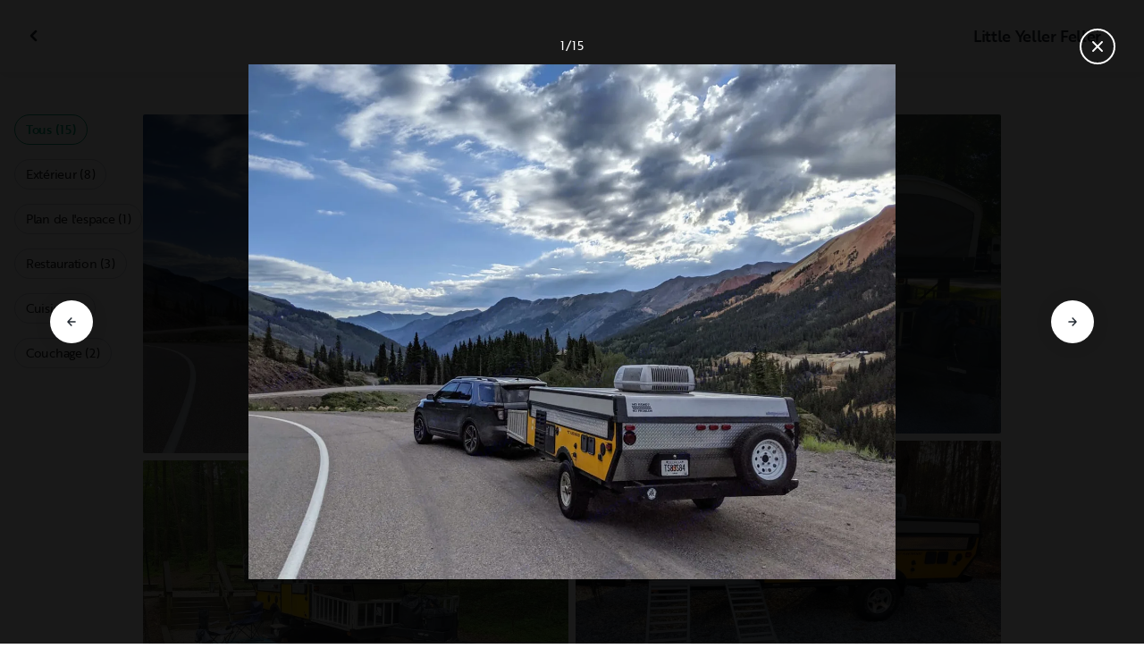

--- FILE ---
content_type: text/html; charset=utf-8
request_url: https://ca-fr.outdoorsy.com/rv-rental/dahlonega_ga/2007_fleetwood_evolution_106740-listing/photos?image=1620616
body_size: 187704
content:
<!DOCTYPE html><html lang="fr-ca"><head><link rel="preload" as="style" data-href="https://use.typekit.net/sek7qeo.css" data-optimized-fonts="true"/><meta charSet="utf-8"/><link rel="preconnect" href="https://use.typekit.net" crossorigin="anonymous"/><link rel="preconnect" href="https://p.typekit.net" crossorigin="anonymous"/><link rel="stylesheet" data-href="https://use.typekit.net/sek7qeo.css" data-optimized-fonts="true"/><link rel="icon" href="/favicon.png"/><link rel="manifest" href="/manifest.json"/><meta property="fb:app_id" content="604465049688341"/><meta name="twitter:card" content="summary"/><meta name="twitter:site" content="@outdoorsy"/><meta name="application-name" content="Outdoorsy"/><meta name="theme-color" content="#ffffff"/><meta name="apple-mobile-web-capable" content="yes"/><meta name="apple-mobile-web-title" content="Outdoorsy"/><meta name="apple-mobile-web-status-bar-style" content="black-translucent"/><meta name="version" content="c97fac9"/><meta name="viewport" content="width=device-width, initial-scale=1, maximum-scale=1"/><link rel="preconnect" href="https://cdn.segment.com" crossorigin="anonymous"/><link rel="preload" href="https://cdn.optimizely.com/datafiles/VA837yshM4H8cwibjQNoJ.json"/><link rel="preconnect" href="//logx.optimizely.com"/><meta name="robots" content="max-image-preview:large"/><title>Photos | 2007 Fleetwood Evolution Caravane pliante Rental in Dahlonega, GA | Outdoorsy</title><meta name="description" content="See 15 photos of this 2007 Fleetwood Evolution Caravane pliante in Dahlonega, GA for rent now at 104,25CA$/night"/><meta property="og:url" content="https://ca-fr.outdoorsy.com/rv-rental/dahlonega_ga/2007_fleetwood_evolution_106740-listing"/><meta property="og:title" content="2007 Fleetwood Evolution Caravane pliante Rental in Dahlonega, GA"/><meta property="og:description" content="See 15 photos of this 2007 Fleetwood Evolution Caravane pliante in Dahlonega, GA for rent now at 104,25CA$/night"/><meta property="og:image" content="https://res.cloudinary.com/outdoorsy/image/upload/c_limit,w_2880,h_2160/t_odw,a_exif,q_auto,f_webp,h_630,w_1200,c_fill/v1610303102/p/rentals/106740/images/q3z3ndxzohzikrsgxict.jpg"/><meta property="og:type" content="product"/><meta property="product:price:amount" content="104,25CA$"/><meta property="product:price:currency" content="CAD"/><link rel="canonical" href="https://ca-fr.outdoorsy.com/rv-rental/dahlonega_ga/2007_fleetwood_evolution_106740-listing/photos"/><link rel="alternate" href="https://www.outdoorsy.de/rv-rental/dahlonega_ga/2007_fleetwood_evolution_106740-listing/photos" hrefLang="de-de"/><link rel="alternate" href="https://www.outdoorsy.com.au/rv-rental/dahlonega_ga/2007_fleetwood_evolution_106740-listing/photos" hrefLang="en-au"/><link rel="alternate" href="https://ca.outdoorsy.com/rv-rental/dahlonega_ga/2007_fleetwood_evolution_106740-listing/photos" hrefLang="en-ca"/><link rel="alternate" href="https://www.outdoorsy.co.uk/rv-rental/dahlonega_ga/2007_fleetwood_evolution_106740-listing/photos" hrefLang="en-gb"/><link rel="alternate" href="https://nz.outdoorsy.com/rv-rental/dahlonega_ga/2007_fleetwood_evolution_106740-listing/photos" hrefLang="en-nz"/><link rel="alternate" href="https://www.outdoorsy.com/rv-rental/dahlonega_ga/2007_fleetwood_evolution_106740-listing/photos" hrefLang="en-us"/><link rel="alternate" href="https://es.outdoorsy.com/rv-rental/dahlonega_ga/2007_fleetwood_evolution_106740-listing/photos" hrefLang="es-es"/><link rel="alternate" href="https://ca-fr.outdoorsy.com/rv-rental/dahlonega_ga/2007_fleetwood_evolution_106740-listing/photos" hrefLang="fr-ca"/><link rel="alternate" href="https://www.outdoorsy.fr/rv-rental/dahlonega_ga/2007_fleetwood_evolution_106740-listing/photos" hrefLang="fr-fr"/><link rel="alternate" href="https://www.outdoorsy.it/rv-rental/dahlonega_ga/2007_fleetwood_evolution_106740-listing/photos" hrefLang="it-it"/><meta name="next-head-count" content="41"/><link rel="preload" href="/_next/static/css/603c58905c288321.css" as="style"/><link rel="stylesheet" href="/_next/static/css/603c58905c288321.css" data-n-g=""/><link rel="preload" href="/_next/static/css/308a11eeecef243b.css" as="style"/><link rel="stylesheet" href="/_next/static/css/308a11eeecef243b.css" data-n-p=""/><link rel="preload" href="/_next/static/css/d0539006b2bfc913.css" as="style"/><link rel="stylesheet" href="/_next/static/css/d0539006b2bfc913.css" data-n-p=""/><noscript data-n-css=""></noscript><script defer="" nomodule="" src="/_next/static/chunks/polyfills-78c92fac7aa8fdd8.js"></script><script src="https://cdn.cookielaw.org/scripttemplates/otSDKStub.js" data-domain-script="0192f822-f2dd-7198-a9f7-766683b5409e" defer="" data-nscript="beforeInteractive"></script><script src="/_next/static/chunks/webpack-86d15b5756ca85b3.js" defer=""></script><script src="/_next/static/chunks/framework-c4e8a6e1a702ade1.js" defer=""></script><script src="/_next/static/chunks/main-c85018673b3249e2.js" defer=""></script><script src="/_next/static/chunks/pages/_app-da4a9ce0e6c061dc.js" defer=""></script><script src="/_next/static/chunks/86492-c7b11fd0e2012671.js" defer=""></script><script src="/_next/static/chunks/46066-5a8f502e62ca9233.js" defer=""></script><script src="/_next/static/chunks/50013-8074d1e34ea18b18.js" defer=""></script><script src="/_next/static/chunks/34382-23f5980fdde48df5.js" defer=""></script><script src="/_next/static/chunks/pages/rv-rental/%5Blocation%5D/%5Bslug%5D/photos-b99976691e6f83f2.js" defer=""></script><script src="/_next/static/c97fac9/_buildManifest.js" defer=""></script><script src="/_next/static/c97fac9/_ssgManifest.js" defer=""></script><link rel="stylesheet" href="https://use.typekit.net/sek7qeo.css"/></head><body class=""><div id="__next"><!--$--><!--/$--><!--$--><!--/$--><!--$--><div class="fixed z-1299 bottom-6 right-6 transition-[margin-bottom] duration-300"></div><!--/$--><div class="font-sans" id="app"><div id="global-headers" class="relative"><div class=""></div></div><div class="relative min-h-[60vh]"><main class="overflow-hidden"><div class="grid grid-cols-main container-main gap-x-default"><div class="relative min-w-full gap-x-default col-start-0 col-span-16 lg:col-start-0 lg:col-span-18"><button class="GalleryOverlay_closeButton__tuVak" aria-label="Fermer la galerie" data-testid="gallery-overlay-close-btn" style="position:absolute"><svg xmlns="http://www.w3.org/2000/svg" width="20" height="20" fill="none" viewBox="0 0 20 20" class="Icon_icon__h86M2"><path fill="currentColor" fill-rule="evenodd" d="M9.61 7.56a.55.55 0 0 1 .78 0l2.05 2.05a.55.55 0 0 1 0 .78l-2.05 2.05a.55.55 0 1 1-.78-.78L11.273 10 9.61 8.34a.55.55 0 0 1 0-.78" clip-rule="evenodd"></path></svg></button></div></div><header class="GalleryOverlay_header__GMNQb" id="gallery-header" style="position:absolute"><div class="GalleryHeader_wrapper__qUMxL gap-x-default md:grid-cols-main md:container-main"><div class="GalleryHeader_container__OyjNz"><h1 class="GalleryHeader_title__8PIlg">Little Yeller Feller</h1></div></div></header><div class="grid grid-cols-main container-main gap-x-default"><section class="relative min-w-full gap-x-default col-start-0 col-span-16 lg:col-start-0 lg:col-span-18"><div class="GalleryOverlay_content__z3NW1 md:gap-x-default md:grid-cols-main"><aside class="GalleryOverlay_categories__DnFYF"><div class="GalleryCategories_wrapper__vUtIO"><div><button data-testid="button" data-size="small" data-shape="rectangle" data-variant="primary-outlined" class="Button_button__98gTJ before-focus-style rounded relative highlight transition-all duration-500 GalleryCategories_button__OxsYO"><span class="Button_content__wtKp9">Tous (15)</span></button></div><div><button data-testid="button" data-size="small" data-shape="rectangle" data-variant="gray-outlined" class="Button_button__98gTJ before-focus-style rounded relative highlight transition-all duration-500 GalleryCategories_button__OxsYO"><span class="Button_content__wtKp9">Extérieur (8)</span></button></div><div><button data-testid="button" data-size="small" data-shape="rectangle" data-variant="gray-outlined" class="Button_button__98gTJ before-focus-style rounded relative highlight transition-all duration-500 GalleryCategories_button__OxsYO"><span class="Button_content__wtKp9">Plan de l&#x27;espace (1)</span></button></div><div><button data-testid="button" data-size="small" data-shape="rectangle" data-variant="gray-outlined" class="Button_button__98gTJ before-focus-style rounded relative highlight transition-all duration-500 GalleryCategories_button__OxsYO"><span class="Button_content__wtKp9">Restauration (3)</span></button></div><div><button data-testid="button" data-size="small" data-shape="rectangle" data-variant="gray-outlined" class="Button_button__98gTJ before-focus-style rounded relative highlight transition-all duration-500 GalleryCategories_button__OxsYO"><span class="Button_content__wtKp9">Cuisine (1)</span></button></div><div><button data-testid="button" data-size="small" data-shape="rectangle" data-variant="gray-outlined" class="Button_button__98gTJ before-focus-style rounded relative highlight transition-all duration-500 GalleryCategories_button__OxsYO"><span class="Button_content__wtKp9">Couchage (2)</span></button></div></div></aside><main class="GalleryOverlay_photos__rYo3O"><div class="GalleryList_wrapper__wpMKS"><div class="flex items-center justify-center h-64 col-span-2"><div class="text-gray-500 animate-pulse">Loading images...</div></div></div></main></div></section></div></main></div><div class=""></div></div><div class="Toastify"></div><div id="div-gpt-ad-1614955491295-0"></div></div><script id="__NEXT_DATA__" type="application/json">{"props":{"pageProps":{"query":{"location":"dahlonega_ga","slug":"2007_fleetwood_evolution_106740-listing"},"pathname":"/rv-rental/[location]/[slug]/photos","props":{}},"locale":"fr-ca","messages":{"++ayNL":[{"type":0,"value":"Actualités et événements"}],"++bLZ8":[{"type":0,"value":"Abonnements saisonniers"}],"+/e3iA":[{"type":0,"value":"Veuillez saisir le nom complet de l'invité"}],"+0O/jx":[{"style":null,"type":2,"value":"minimumDays"},{"type":0,"value":" "},{"options":{"day":{"value":[{"offset":0,"options":{"one":{"value":[{"type":0,"value":"jour"}]},"other":{"value":[{"type":0,"value":"jours"}]}},"pluralType":"cardinal","type":6,"value":"minimumDays"}]},"other":{"value":[{"offset":0,"options":{"one":{"value":[{"type":0,"value":"nuit"}]},"other":{"value":[{"type":0,"value":"nuits"}]}},"pluralType":"cardinal","type":6,"value":"minimumDays"}]}},"type":5,"value":"priceBy"}],"+0WsJR":[{"type":0,"value":"Caravane semi-remorque"}],"+0bQ2x":[{"type":0,"value":"Colorado"}],"+0fRqR":[{"type":0,"value":"Emplacement pour camping-car -"}],"+1O4G2":[{"type":0,"value":"Commenter votre séjour et payer"}],"+1fAH8":[{"type":0,"value":"Faites-vous livrer"}],"+2p6sh":[{"type":0,"value":"séjour"}],"+3JpOq":[{"type":0,"value":"Inviter conducteur"}],"+4SHVG":[{"type":0,"value":"Guides et ressources."}],"+7tZIo":[{"type":0,"value":"Demande de changement de dates"}],"+8D8fi":[{"type":0,"value":"Support et assistance"}],"+9ddGS":[{"type":0,"value":"Avant de continuer, nous avons besoin de quelques informations supplémentaires."}],"+C25bz":[{"type":0,"value":"Autre"}],"+D5Z9h":[{"type":0,"value":"Vous bénéficierez de 75 $ de réduction sur votre voyage lorsqu'ils réserveront le leur."}],"+E1bCF":[{"type":1,"value":"numAvailableAddons"},{"type":0,"value":" Disponible"}],"+EIson":[{"type":0,"value":"Ajouter un moyen de paiement"}],"+ES0Lw":[{"type":1,"value":"field"},{"type":0,"value":" doit comporter au moins "},{"type":1,"value":"minLength"},{"type":0,"value":" caractères"}],"+G53ZO":[{"type":0,"value":"Modifiez la façon dont vous obtenez le camping-car"}],"+Gb73f":[{"type":0,"value":"dans le pays"}],"+I/W/9":[{"options":{"0":{"value":[{"type":0,"value":"Pour chaque heure d'utilisation, vous serez facturé."}]},"other":{"value":[{"type":0,"value":"Si vous dépassez les "},{"type":1,"value":"units"},{"type":0,"value":" inclueses vous serez facturé."}]}},"type":5,"value":"included"}],"+KR40v":[{"type":0,"value":"Nous personnalisons l'agencement pour répondre aux besoins uniques de chaque invité."}],"+LvbHE":[{"type":0,"value":"Application iOS hôte"}],"+M0a7R":[{"type":0,"value":"Liste de parrainage"}],"+MHabZ":[{"type":0,"value":"Modifier le numéro de téléphone"}],"+NmvWX":[{"type":0,"value":"Cliquez sur l'icône en forme de cœur pendant votre navigation pour enregistrer vos favoris."}],"+SllWw":[{"type":0,"value":"Prénom"}],"+ViN7X":[{"type":0,"value":"Devenez un hôte"}],"+X3Ex0":[{"children":[{"type":1,"value":"originalTotalPrice"}],"type":8,"value":"discountPriceTemplate"},{"children":[{"type":1,"value":"value"}],"type":8,"value":"priceTemplate"},{"children":[{"type":0,"value":"for "},{"offset":0,"options":{"one":{"value":[{"type":7},{"type":0,"value":" nuit"}]},"other":{"value":[{"type":7},{"type":0,"value":" nuits"}]}},"pluralType":"cardinal","type":6,"value":"nights"}],"type":8,"value":"periodTemplate"}],"+X8Mfu":[{"type":0,"value":"Permettre aux familles de profiter du plein air depuis 2015"}],"+XPZHo":[{"type":0,"value":"Partagez votre lien de parrainage"}],"+Xqa2I":[{"type":0,"value":"Partenariat de premier plan dans le secteur."}],"+Zg+tj":[{"type":0,"value":"Retour aux voyages"}],"+blfSm":[{"type":0,"value":"+ de 8 millions"}],"+d1b5o":[{"type":0,"value":"Protections, impôts et taxes"}],"+dVerz":[{"type":0,"value":"Réserver et partir"}],"+eJ4Fk":[{"type":0,"value":"Lancez-vous dans une activité secondaire en quelques minutes avec les véhicules que vous possédez déjà ou achetez stratégiquement de nouveaux véhicules de location. Quelle que soit la marque, le modèle ou l'année, tout véhicule peut devenir votre passeport pour la réussite entrepreneuriale sur Outdoorsy Auto."}],"+fVaiL":[{"type":1,"value":"title"},{"type":0,"value":" sera définitivement supprimé."}],"+fk+mT":[{"type":0,"value":"Louez en toute confiance grâce à notre couverture responsabilité civile** et à nos plans d'assurance personnalisables offrant des franchises flexibles de 1 000 $ à 2 500 $ pour les dommages matériels*** en cas d'imprévu."}],"+gRnOa":[{"type":0,"value":"réponse obligatoire"}],"+hakBy":[{"type":0,"value":"Découvrez comment tout a commencé dans le premier épisode de la série Magnolia Network"}],"+kc7ZN":[{"type":0,"value":"Réservations tout compris pour des complexes hôteliers et des camping-car livrés | Outdoorsy Escapes"}],"+nyMTu":[{"type":0,"value":"Remboursement des frais Coach-Net"}],"+o49bP":[{"type":0,"value":"Appelez l'hôte"}],"+o7Xo/":[{"type":0,"value":"à propos de l'assistance routière"}],"+ozuSS":[{"type":0,"value":"Aucun résultat de recherche trouvé pour"}],"+pTBp9":[{"type":0,"value":"Profitez de complexes hôteliers haut de gamme offrant des équipements exceptionnels dans des emplacements privilégiés."}],"+r/Fat":[{"type":0,"value":"Vous obtenez "},{"type":1,"value":"priceValue"},{"type":0,"value":" une fois que leur "},{"options":{"other":{"value":[{"type":0,"value":"first booking"}]},"true":{"value":[{"type":0,"value":"séjour"}]}},"type":5,"value":"isRenter"},{"type":0,"value":" commence."}],"+rfFoq":[{"type":0,"value":"L'hôte dispose de 24 heures pour accepter votre demande de réservation. Vous payerez "},{"type":1,"value":"reserveAmount"},{"type":0,"value":" une fois qu'il l'aura fait et "},{"type":1,"value":"finalPaymentAmount"},{"type":0,"value":" le "},{"type":1,"value":"finalPaymentDate"},{"type":0,"value":"."}],"+tEc+/":[{"type":0,"value":"Veuillez entrer un nom valide."}],"+uctzp":[{"type":0,"value":"Guide du camping-car"}],"+vBc1y":[{"type":0,"value":"Frais du propriétaire"}],"+vVZ/G":[{"type":0,"value":"Connexion"}],"+vfwuB":[{"type":0,"value":"Commencez l'échange des clés lorsque vous arrivez à l'endroit où se trouve le véhicule."}],"+xjmmR":[{"type":0,"value":"Camping-car - "},{"type":1,"value":"dayPrice"},{"type":0,"value":" * "},{"type":1,"value":"duration"},{"type":0,"value":" "},{"options":{"day":{"value":[{"type":0,"value":" "},{"offset":0,"options":{"=0":{"value":[{"type":0,"value":"jours"}]},"=1":{"value":[{"type":0,"value":"jour"}]},"other":{"value":[{"type":0,"value":"jours"}]}},"pluralType":"cardinal","type":6,"value":"duration"},{"type":0,"value":" "}]},"night":{"value":[{"type":0,"value":" "},{"offset":0,"options":{"=0":{"value":[{"type":0,"value":"nuits"}]},"=1":{"value":[{"type":0,"value":"nuit"}]},"other":{"value":[{"type":0,"value":"nuits"}]}},"pluralType":"cardinal","type":6,"value":"duration"},{"type":0,"value":" "}]},"other":{"value":[]}},"type":5,"value":"type"}],"+yTCxA":[{"type":0,"value":"En savoir plus sur la protection contre les intempéries"}],"+z+cLp":[{"type":0,"value":"Piscine municipale"}],"/+HyHJ":[{"type":0,"value":"Laissez un commentaire"}],"/+axU7":[{"type":0,"value":"Formation"}],"//Gljv":[{"type":0,"value":"Retour à la page des annonces"}],"//dDFN":[{"type":0,"value":"Choisissez le design parfait"}],"//dk2Y":[{"type":0,"value":"Une fois que vous avez choisi le design de la carte et le montant du cadeau pour le destinataire, vous pouvez décider de l'envoyer par voie numérique ou par la poste. Vous trouverez ci-dessous quelques-unes de nos options de design."}],"/0w407":[{"type":0,"value":"Cartes-cadeaux pour les amateurs de plein air et les adeptes de l'intérieur"}],"/1Vehk":[{"type":0,"value":"Veuillez sélectionner des dates."}],"/245Md":[{"options":{"other":{"value":[{"type":0,"value":"Ajouter"}]},"true":{"value":[{"type":0,"value":"Enlever"}]}},"type":5,"value":"isActive"},{"type":0,"value":" Filtre super-hôte"}],"/3fhyj":[{"type":0,"value":"Rencontrez un pro"}],"/4tOwT":[{"type":0,"value":"Passer"}],"/7ZF8p":[{"type":0,"value":"Nous avons envoyé un nouveau code à "},{"type":1,"value":"newTarget"}],"/8LoDm":[{"type":0,"value":"Détecteur de fumée"}],"/A+/PU":[{"type":0,"value":"Vous venez de recevoir 50 $ de réduction de la part de "},{"type":1,"value":"referee"},{"type":0,"value":" !"}],"/BZU6x":[{"type":0,"value":"Protection du voyage achetée"}],"/CL/wI":[{"type":0,"value":"Commencez aujourd'hui !"}],"/CXAa1":[{"type":0,"value":"RECOMMANDÉ"}],"/DV8OE":[{"type":0,"value":"Allez faire un tour chez nos voisins du domaine viticole Crown Hill ou visitez les caves Pedernales, qui ne sont que quelques-unes des destinations savoureuses de la route des vins du Texas."}],"/Eyudf":[{"type":0,"value":"Oui, les conducteurs doivent être âgés d'au moins 21 ans. Certaines catégories de véhicules peuvent exiger que les conducteurs soient âgés d'au moins 25 ans. Des suppléments liés à l'âge peuvent s'appliquer."}],"/FA2pw":[{"type":0,"value":"Eaux noires"}],"/GCoTA":[{"type":0,"value":"Effacer"}],"/GWvmL":[{"type":0,"value":"Veuillez noter que cette action ne peut être annulée."}],"/Gtf4T":[{"type":0,"value":"Vous pouvez désormais passer de la location à la livraison directement depuis la barre de recherche."}],"/HrfDe":[{"type":0,"value":"Le prix d'origine était de "},{"type":1,"value":"value"}],"/IYebR":[{"type":0,"value":"L'adresse saisie est en dehors du rayon de livraison de ce camping-car."},{"type":1,"value":"br"},{"type":0,"value":" Vous pouvez contacter l'hôte pour discuter des options de livraison."}],"/MHMI/":[{"type":0,"value":"Camping-car + complexe touristique à partir de"}],"/NzPaf":[{"type":0,"value":"Météo avec Sensible"}],"/O23SF":[{"type":0,"value":"De nombreuses personnes possèdent un camping-car. D'autres veulent louer un camping-car. Elles se rencontrent sur Outdoorsy."}],"/OrWn5":[{"type":0,"value":"Aller à la diapositive suivante"}],"/RNT81":[{"type":0,"value":"Acceptez les nouvelles conditions avant de poursuivre."}],"/Snq0w":[{"type":0,"value":"Vous êtes sur le point de réserver votre camping-car et votre emplacement. Vous paierez "},{"type":1,"value":"reserveAmount"},{"type":0,"value":" maintenant et "},{"type":1,"value":"finalPaymentAmount"},{"type":0,"value":" le "},{"type":1,"value":"finalPaymentDate"},{"type":0,"value":"."}],"/TBDux":[{"type":0,"value":"Wifi"}],"/Uc10X":[{"type":0,"value":"Réinitialiser"}],"/VnDMl":[{"type":0,"value":"Autre"}],"/aBLH2":[{"type":0,"value":"Démarrer"}],"/bbvmY":[{"type":0,"value":"Les voyageurs internationaux sont-ils autorisés à louer sur Outdoorsy ?"}],"/bzqSD":[{"type":0,"value":"Profitez du soleil dans l'une de nos multiples piscines, où il y a de la place pour tout le monde."}],"/cJQwH":[{"type":0,"value":"2 ans ou moins"}],"/clOBU":[{"type":0,"value":"Par semaine"}],"/dQuI5":[{"type":0,"value":"SUPER"}],"/fXrs7":[{"type":0,"value":"COMMENCEZ VOTRE AVENTURE MAINTENANT"}],"/hERk+":[{"type":0,"value":"Il semble que vous ayez un jeton de réinitialisation invalide"}],"/jiUAQ":[{"type":0,"value":"Louez un camping-car, une caravane, une remorque ou un van chez Outdoorsy pour votre prochaine aventure. Outdoorsy est le marché le plus fiable au monde pour la location de camping-car"}],"/lp64K":[{"type":0,"value":"Affichage actuel de votre profil public"}],"/lxxSi":[{"type":0,"value":"Vous disposez déjà d'un système de gestion immobilière pour gérer vos réservations ? C'est parfait ! Notre plateforme est reliée de manière transparente à tous les tarifs et disponibilités de votre terrain de camping, de sorte que vous n'ayez jamais à faire deux fois le même travail."}],"/m6wcW":[{"type":0,"value":"filtres véhicules"}],"/q2ubh":[{"type":0,"value":"Fermer la galerie"}],"/sccDP":[{"type":0,"value":"Rechercher des caractéristiques uniques d'un véhicule"}],"/vCdX1":[{"type":0,"value":"Lien copié !"}],"/wrAoe":[{"type":0,"value":"R."}],"/xvc73":[{"type":0,"value":"Plan du site"}],"/y57yU":[{"type":0,"value":"Veuillez vous adresser à l'hôte du camping lors de l'enregistrement pour recevoir votre numéro d'emplacement."}],"/yuGF5":[{"type":0,"value":"Vos modifications sont en cours."}],"0+IcAH":[{"type":0,"value":"Un camping-car livré ressemble beaucoup à un séjour. Vous n'avez pas à le conduire ou à le remorquer. Vous laissez votre hôte livrer et installer le véhicule sur un terrain de camping que vous avez réservé ou dans le jardin d'un ami que vous avez choisi."}],"0+KDB8":[{"type":0,"value":"Promotion"}],"024nNi":[{"type":0,"value":"C'est la vie ! Tous les clients seront soumis à la politique d'annulation modérée d'Outdoorsy "},{"type":1,"value":"policyLink"},{"type":0,"value":". Pour obtenir de l'aide concernant les annulations, veuillez contacter "},{"type":1,"value":"emailLink"},{"type":0,"value":"."}],"03gRRd":[{"offset":0,"options":{"one":{"value":[{"type":7},{"type":0,"value":" location de camping-car"}]},"other":{"value":[{"type":7},{"type":0,"value":" locations de camping-car"}]}},"pluralType":"cardinal","type":6,"value":"count"}],"06MJEL":[{"type":0,"value":"DEVENEZ HÔTE"}],"09f530":[{"type":0,"value":"Année maximum"}],"0AcBDC":[{"type":0,"value":"Marmites et casseroles"}],"0BlZMD":[{"type":0,"value":"Lieu initial de prise en charge"}],"0EFHuC":[{"type":0,"value":"Voir toutes les"},{"children":[{"type":0,"value":" locations"}],"type":8,"value":"desktop"}],"0FE0ou":[{"type":0,"value":"La première année, si vous participez au lancement de Stays, vous percevrez 96% de chaque location, taxes déduites. Cela signifie que vos frais d'hébergement ne s'élèvent qu'à 4 % - l'un des plus bas que vous trouverez sur n'importe quelle plateforme. Après la première année, vous paierez une commission de 10 % sur chaque location."}],"0GcLDX":[{"type":0,"value":"Saisissez votre code promo, votre code de parrainage ou le numéro de votre carte cadeau"}],"0KPAU6":[{"type":0,"value":"Envoyer un message à "},{"type":1,"value":"name"}],"0MMMr8":[{"type":0,"value":"Inspiration de voyage"}],"0MXX5B":[{"type":0,"value":"Bon retour parmi nous !"}],"0OuASF":[{"type":0,"value":"Pas encore de commentaires de\nloueurs Outdoorsy pour le moment"}],"0PJvkF":[{"type":0,"value":"Ils partagent les revenus de la réservation"}],"0Q7HS7":[{"type":0,"value":"Essayez l'hébergement dès aujourd'hui"}],"0aNY+8":[{"type":0,"value":"Stay - Devenez une bannière d'accueil"}],"0bC6JH":[{"type":0,"value":"Les propriétaires de camping-car Outdoorsy gagnent jusqu'à 32 000 dollars par an en louant leur véhicule."}],"0bIwFw":[{"type":0,"value":"Tapez pour chercher"}],"0bzFvG":[{"type":0,"value":"Une assistance routière pour chaque location, ainsi qu'une aide pour planifier votre séjour ou utiliser le camping-car."}],"0d+M8H":[{"type":0,"value":"Bénéficiez de l'assurance d'une assistance en direct 24h/24 et 7j/7 pour vous et vos invités."}],"0d1ACZ":[{"type":0,"value":"Usage du générateur illimité"}],"0eT8eo":[{"type":0,"value":"Tous les filtres"}],"0gRRQp":[{"type":0,"value":"L'aventure en toute simplicité. Réservez votre escapade en plein air et découvrez votre camping-car haut de gamme livré, installé et prêt pour des moments inoubliables. Il ne vous reste plus qu'à vous détendre."}],"0gy0rg":[{"type":0,"value":"Concessionnaire depuis "},{"type":1,"value":"joinedDate"}],"0hWrM1":[{"type":0,"value":"Vintage"}],"0iImy0":[{"type":0,"value":"Le meilleur job d'été des États-Unis"}],"0ic0qB":[{"type":0,"value":"Restitution du camping-car"}],"0ipV9p":[{"type":0,"value":"2 ans ou moins"}],"0jxsHY":[{"offset":0,"options":{"=0":{"value":[{"type":0,"value":"0 résultat"}]},"=1":{"value":[{"type":0,"value":"1 résultat"}]},"other":{"value":[{"type":7},{"type":0,"value":" résultats"}]}},"pluralType":"cardinal","type":6,"value":"count"},{"type":0,"value":" trouvé(s)"}],"0l+Id9":[{"type":0,"value":"L'hôte répond généralement dans l'heure"}],"0l1r83":[{"type":0,"value":"Rembourse une partie de vos frais initiaux et certaines dépenses imprévues si votre voyage tourne mal."}],"0lF7Yp":[{"type":0,"value":"afficher plus"}],"0lpcfx":[{"type":0,"value":"Identité vérifiée"}],"0mF1tc":[{"type":0,"value":"Inscrivez votre camping-car, votre camionnette ou votre caravane et permettez à vos invités de découvrir les routes les moins fréquentées."}],"0mwLRm":[{"type":0,"value":"Assurez-vous de vous familiariser avec le fonctionnement de votre véhicule :"}],"0nb2QR":[{"type":0,"value":"Programme partenaire"}],"0rQitz":[{"type":0,"value":"Type de carburant : gaz"}],"0s1hN8":[{"type":0,"value":"Choisissez votre couverture d'assurance"}],"0sBat/":[{"type":0,"value":"Gagnez "},{"children":[{"type":1,"value":"max"}],"type":8,"value":"ammount"},{"type":0,"value":" à utiliser lors de votre prochain séjour"}],"0tOaDZ":[{"type":1,"value":"ownerName"},{"type":0,"value":" a répondu à vos demandes"}],"0vL5u1":[{"type":0,"value":"Créer un compte"}],"0wgWEH":[{"options":{"max":{"value":[{"type":0,"value":"Jusqu'à "},{"type":1,"value":"max"},{"type":0,"value":" par séjour"}]},"min":{"value":[{"type":0,"value":"Min "},{"type":1,"value":"min"},{"type":0,"value":" par séjour"}]},"minAndMax":{"value":[{"type":1,"value":"min"},{"type":0,"value":" minimum à "},{"type":1,"value":"max"},{"type":0,"value":" maximum  par séjour"}]},"other":{"value":[]}},"type":5,"value":"type"}],"0xQifs":[{"type":0,"value":"En sélectionnant « J'accepte — Suivant », j'accepte les "},{"children":[{"type":0,"value":"Conditions d'utilisation d'Outdoorsy"}],"type":8,"value":"terms"},{"type":0,"value":", les "},{"children":[{"type":0,"value":"Conditions générales de location de camping-car et d'assurance facultative"}],"type":8,"value":"insurance"},{"type":0,"value":", la"},{"children":[{"type":0,"value":"Politique de confidentialité"}],"type":8,"value":"privacy"},{"type":0,"value":", et de recevoir des SMS liés à la réservation. Des frais de messagerie standard peuvent s'appliquer. Je comprends que seuls les conducteurs vérifiés et approuvés sont autorisés à conduire le véhicule."}],"0xsRJV":[{"type":0,"value":"Indiquez le lieu ou l'adresse"}],"0zapUa":[{"type":0,"value":"Contactez l'hôte par courriel"}],"1/5IZ3":[{"type":0,"value":"Remboursement des frais de transport d'urgence"}],"1/6a2s":[{"type":0,"value":"Frais de service Outdoorsy"}],"10fUR+":[{"type":0,"value":"Que contiennent les camping-car d'Outdoorsy Escapes ?"}],"11vOH4":[{"type":0,"value":"Adultes"}],"124tCD":[{"type":0,"value":"Terrains de camping"}],"14sEVu":[{"type":0,"value":"Gains"}],"15Ix6m":[{"type":0,"value":"Trouvez un professionnel local"}],"17CP+l":[{"type":0,"value":"Votre séjour a été mis à jour."}],"17L9De":[{"type":0,"value":"Obtenir le camping-car"}],"18P/Ti":[{"type":0,"value":"Linge de maison"}],"1BkHvl":[{"type":0,"value":"Vous êtes passé de la livraison à la livraison avec mise en place."}],"1BtN0z":[{"type":0,"value":"Vous voulez 50 dollars de réduction sur votre prochain voyage itinérant ? Il vous suffit de vous inscrire à Outdoorsy, d'inscrire votre camping-car ou caravane, et d'utiliser le lien pour réclamer votre crédit de voyage. 😁"}],"1Cch+Q":[{"type":0,"value":"Devenez un hôte"}],"1FJIWp":[{"type":0,"value":"Confirmer et payer"}],"1GnBAS":[{"type":0,"value":"En réservant un véhicule sur Outdoorsy, vous acceptez les "},{"children":[{"type":0,"value":"Conditions d'utilisation d'Outdoorsy"}],"type":8,"value":"terms"},{"type":0,"value":"."}],"1IgYZc":[{"type":0,"value":"Identité non vérifiée"}],"1J3AlG":[{"type":0,"value":"Recommandez à vos amis camping-caristes de devenir hôte et gagnez ensemble."}],"1J60tO":[{"type":0,"value":"Terrains de camping-car, terrains de camping et parcs nationaux près de "},{"type":1,"value":"locality"}],"1JjZZ5":[{"type":0,"value":"Le mot de passe doit être composé d'au moins 8 caractères."}],"1Kej5v":[{"type":0,"value":"L'hôte livre et prépare à"}],"1KlEM/":[{"type":0,"value":"Filtres véhicules"}],"1OOs45":[{"type":0,"value":"Commentaire "},{"type":1,"value":"bussinessName"}],"1PlRVh":[{"type":0,"value":"Votre jeton n'est pas valide. Veuillez réessayer le processus d'invitation."}],"1Q8TA4":[{"type":0,"value":"C'est requis"}],"1QIWcA":[{"type":0,"value":"Rassemblez vos compagnons de voyage préférés et prenez la route ensemble. Économisez 75 $ lorsque vous recommandez un ami qui réserve pour se joindre à votre séjour, ou pour faire son propre voyage, sur Outdoorsy."}],"1VjvOw":[{"type":0,"value":"Camping-car + aire de stationnement"}],"1W5Xf2":[{"type":0,"value":"Vous pourrez bientôt ajouter des annonces de séjours dans l'ensemble des États-Unis"}],"1YIDE6":[{"type":0,"value":"Effacer tout ce qui a été récemment consulté ?"}],"1ahDyv":[{"offset":0,"options":{"one":{"value":[{"type":7},{"type":0,"value":" invité"}]},"other":{"value":[{"type":7},{"type":0,"value":" invités"}]}},"pluralType":"cardinal","type":6,"value":"guests"}],"1av2fj":[{"type":0,"value":"Êtes-vous "},{"type":1,"value":"firstName"},{"type":0,"value":" "},{"type":1,"value":"lastName"},{"type":0,"value":" ?"}],"1eP3ff":[{"type":0,"value":"Découvrez d'avantage"}],"1gzck6":[{"type":1,"value":"firstName"},{"type":0,"value":" "},{"type":1,"value":"lastName"}],"1h5k89":[{"type":0,"value":"Veuillez sélectionner un lieu."}],"1hDfKF":[{"type":0,"value":"Partenariat gratuit avec Outdoorsy"}],"1iEPTM":[{"type":0,"value":"Général"}],"1iOFzl":[{"type":0,"value":"Tout objet endommagé ou manquant dans votre logement, par votre faute ou celle de vos invités pendant votre séjour, sera évalué et les frais correspondants seront facturés en conséquence sur votre carte de crédit."}],"1iiWoR":[{"type":0,"value":"Une fois que vous aurez envoyé le formulaire, un représentant du service clientèle vous contactera pour vous expliquer les prochaines étapes pour mettre une annonce de votre terrain de camping sur Outdoorsy."}],"1lQXX+":[{"type":0,"value":"Rue 2"}],"1mLe+3":[{"type":0,"value":"Réserver maintenant"}],"1ndu4f":[{"type":0,"value":"Les appareils qui se branchent sur votre port de diagnostic ou votre batterie, ou les appareils magnétiques."}],"1oqgpz":[{"type":0,"value":"Afficher tous les "},{"type":1,"value":"detailCount"},{"type":0,"value":" points forts"}],"1qPqIA":[{"type":0,"value":"Les mots de passe ne correspondent pas."}],"1r12Sq":[{"type":0,"value":"Confirmation requise"}],"1r6sFK":[{"type":0,"value":"Vous recevrez l'emplacement exact du véhicule après confirmation de votre demande."}],"1rVxSd":[{"type":0,"value":"Partagez la localisation de votre véhicule en cas de panne ou d'autre urgence."}],"1teDFb":[{"type":0,"value":"Conseils pour les débutants en camping-car"}],"1tn1K+":[{"type":0,"value":"Politique en matière de séjour minimum"}],"1vmpRM":[{"type":0,"value":"Témoignages de propriétaires"}],"1vyGKT":[{"type":0,"value":"Terrain de camping - Devenir une bannière d'accueil"}],"1z8ei2":[{"type":0,"value":"Nous avons fait simple."}],"1zYEvm":[{"type":0,"value":"Guide des voyages d'hiver 2024"}],"1zxGWV":[{"type":0,"value":"Assure l'envoi d'un mécanicien sur le lieu où se trouve votre véhicule en panne mécanique."}],"2+Y0Qx":[{"type":0,"value":"Aucun avis"}],"2/2yg+":[{"type":0,"value":"Ajouter"}],"22pMwf":[{"type":0,"value":"Sélectionnez une catégorie de véhicule"}],"26v9ir":[{"type":0,"value":"L'annonce de mon terrain de camping est-elle gratuite ?"}],"28LqJ9":[{"type":0,"value":"Explorer la ville historique de Fredericksburg"}],"29PPP3":[{"type":0,"value":"Je fais faire le tour du véhicule à mon locataire en lui montrant toutes les bosses et tous les creux qu'il y avait avant lui."}],"2A47mx":[{"type":0,"value":"Effacer"}],"2E+SUd":[{"type":0,"value":"Vous pouvez revenir sur cette recherche en la sélectionnant dans la liste des suggestions de recherche enregistrées."}],"2GzgOp":[{"type":0,"value":"Pourriez-vous nous donner plus de détails ?"}],"2HA2xV":[{"type":0,"value":"Période d'essai gratuit de 10 jours"}],"2HFnCT":[{"type":0,"value":"Débloqué 7 jours après la fin de votre séjour, en fonction des dommages matériels éventuels"}],"2Hyp8H":[{"type":0,"value":"Faites-vous rembourser plus rapidement les frais de location non utilisés si un accident interrompt votre voyage. Vous disposerez ainsi des fonds nécessaires pour réserver sur-le-champ un autre camping-car."}],"2IlMps":[{"type":0,"value":"Literie ou linge de maison taché"}],"2L1wPo":[{"type":0,"value":"Vous connaîtrez les frais de livraison dès que vous aurez saisi une adresse."}],"2QCOsl":[{"type":0,"value":"Vous protégez maintenant votre voyage."}],"2Qetv8":[{"type":0,"value":"Limites de responsabilité de 1,25 million de dollars"}],"2RvIth":[{"type":0,"value":"Mettez une annonce de votre terrain de camping"}],"2SuepO":[{"type":0,"value":"Nouveau et remarquable."}],"2TauBk":[{"type":0,"value":"Afficher le calendrier des mois précédents"}],"2YeC/+":[{"type":0,"value":"L'hôte livrera le véhicule à cet endroit."}],"2Z5JDy":[{"type":0,"value":"Terrain de camping Hill Country - Tentes à l'arrière-plan"}],"2ZKePR":[{"type":0,"value":"Ayez l'esprit tranquille en sachant que vous serez automatiquement remboursé jusqu'à 100 % en cas de prévision de pluie pendant votre voyage."}],"2ZV9bm":[{"type":0,"value":"Toilette"}],"2ZcIFv":[{"type":0,"value":"Points forts du site"}],"2afsqA":[{"type":0,"value":"Comment Outdoorsy procède à la vérification les locataires ?"}],"2csHn7":[{"type":0,"value":"Évaluer le voyage"}],"2dLHvx":[{"type":0,"value":"Passer à l'hébergement"}],"2gHH2N":[{"type":0,"value":"C'est mieux sur l'application"}],"2hx8Ux":[{"type":0,"value":"Rétablir la relation des gens avec la nature et les autres en résolvant des problèmes humains fondamentaux et en créant des souvenirs durables grâce à des expériences de plein air exceptionnelles."}],"2jnRwh":[{"type":0,"value":"S"}],"2lGiq0":[{"type":0,"value":"jusqu'à 1 million de dollars de garantie de responsabilité civile"}],"2me0ZS":[{"type":0,"value":"Nous n'avons pas pu charger les détails de cette liste de souhaits."}],"2n3c3O":[{"type":0,"value":"Guide pour tous les types de camping-car"}],"2sij54":[{"type":0,"value":"Pourquoi devrais-je établir un partenariat avec Outdoorsy alors que j'ai déjà un site web ?"}],"2syql5":[{"type":0,"value":"Code postal"}],"2uDCSh":[{"offset":0,"options":{"one":{"value":[{"type":7},{"type":0,"value":" camping-car à louer"}]},"other":{"value":[{"type":7},{"type":0,"value":" camping-car à louer"}]}},"pluralType":"cardinal","type":6,"value":"total"}],"2zNid6":[{"type":0,"value":"La référence que vous avez demandée n'a pas été trouvée."}],"3/iVCv":[{"type":0,"value":"Envoie aux hôtes un lien pour télécharger leur application préférée d'observation des étoiles avant le début de leur voyage."}],"38DaVi":[{"type":0,"value":"par jour"}],"38MBA9":[{"type":0,"value":"Parcs populaires à proximité"}],"38d2bT":[{"type":0,"value":"Que se passe-t-il si les réservations de mon camping se font par téléphone ?"}],"38qDec":[{"type":0,"value":"Consulter la couverture météo"}],"39AHJm":[{"type":0,"value":"Inscription"}],"39YcU2":[{"type":0,"value":"Chaque séjour bénéficie d'une couverture d'assurance de premier ordre avec"}],"3CwOlR":[{"type":0,"value":"Modification de la livraison"}],"3DLtp4":[{"type":0,"value":"Identifiant anonyme copié dans le presse-papiers"}],"3EHW0a":[{"type":0,"value":"Vous êtes sur le point de réserver votre "},{"type":1,"value":"listingType"},{"type":0,"value":" et de payer "},{"type":1,"value":"totalAmount"},{"type":0,"value":" avec PayPal."}],"3FNHTW":[{"type":0,"value":"Nous devons savoir où envoyer vos demandes de réservation."}],"3G07F9":[{"type":0,"value":"Bayfield, CO"}],"3GSyNM":[{"type":0,"value":"À propos de ce séjour"}],"3HC3pO":[{"type":0,"value":"Le risque d'intempéries est trop élevé pour ajouter cette protection."}],"3JVa6k":[{"type":0,"value":"Fin"}],"3KxCW3":[{"type":0,"value":"Aucun véhicule trouvé"}],"3NXbYe":[{"type":0,"value":"Les plus populaires par ville"}],"3OGyhq":[{"type":0,"value":"Session expirée"}],"3Pd30O":[{"type":0,"value":"Tous les dommages non constatés avant le départ relèvent de votre responsabilité."}],"3R6HU5":[{"type":0,"value":"Voir les équipements du camping-car"}],"3SPm1T":[{"type":0,"value":"Le "},{"type":1,"value":"type"},{"type":0,"value":" est déjà inclus dans la liste de souhaits sélectionnée."}],"3SnJiK":[{"type":0,"value":"Débuter une réclamation"}],"3VDrH4":[{"type":0,"value":"à "},{"type":1,"value":"stateName"}],"3VHdMC":[{"type":0,"value":"Votre séjour n'est plus assuré."}],"3Xeuc1":[{"type":0,"value":"Voir tous les détails de la protection voyage."}],"3Z4hjH":[{"type":0,"value":"Cela permet de réduire les coûts de réparation si vous ramenez le camping-car avec des dommages intérieurs."}],"3Z4yZr":[{"type":0,"value":"Risque élevé - Vous serez responsable de tout incident ou dommage causé au véhicule. Ne présumez pas que vous serez couvert par votre assurance personnelle ou votre carte de crédit."}],"3b3fAd":[{"type":0,"value":"Le luxe du temps bien employé"}],"3c5WSa":[{"type":0,"value":"Communication de l'hôte"}],"3cKJO5":[{"type":0,"value":"Voir les aménagements"}],"3ecn34":[{"type":0,"value":"Échec de la suppression de la liste de souhaits"}],"3fyOki":[{"type":0,"value":"Augmentez les possibilités de revenus pour votre propriété locative grâce à des hôtes qui aiment le plein air."}],"3hjvCr":[{"type":0,"value":"Arrivez et détendez-vous"}],"3oAicY":[{"type":0,"value":"en plein air"}],"3oJ7sk":[{"type":0,"value":"Réservez votre voyage à "},{"type":1,"value":"title"}],"3p1FzQ":[{"type":0,"value":"Échec de la facturation"}],"3qspKZ":[{"type":0,"value":"Votre mode de paiement initial sera remboursé."}],"3r33Bh":[{"type":0,"value":"Découvrez la visite à 360 degrés"}],"3sKC1W":[{"type":0,"value":"Votre demande de réservation est en cours de traitement"}],"3veTM+":[{"type":0,"value":"Lettre de notre président"}],"3vyXCA":[{"type":0,"value":"Poids brut : "},{"type":1,"value":"value"}],"3x6mTT":[{"type":0,"value":"Découvrez combien vous pourriez gagner en lançant votre activité de location de voitures sur Outdoorsy. L'annonce est GRATUITE et ne prend qu'une minute."}],"4/bGKE":[{"type":0,"value":"Créez votre compte Outdoorsy"}],"40PiJJ":[{"type":0,"value":"Merci d'avoir réservé votre voyage."}],"40bsv0":[{"type":0,"value":"L'art"}],"43hBvv":[{"type":0,"value":"Afficher plus de camping-car livrables"}],"444aVi":[{"type":0,"value":"Informations sur la carte"}],"444sDZ":[{"type":0,"value":"Checklist complète"}],"47ClBs":[{"type":0,"value":"Contactez l'équipe d'assistance d'Outdoorsy"}],"47FYwb":[{"type":0,"value":"Annuler"}],"47jy/8":[{"type":0,"value":"Camions stationnaires"}],"4A8g2w":[{"type":0,"value":"Optimisez"}],"4ABl2q":[{"type":0,"value":"Vous devez être connecté pour effectuer cette action."}],"4BLV+J":[{"type":0,"value":"Votre guide du parc national de Yosemite"}],"4FdLxB":[{"options":{"day":{"value":[{"type":0,"value":"par jour"}]},"each":{"value":[{"type":0,"value":"chacun"}]},"other":{"value":[]}},"type":5,"value":"increment"}],"4Gf6dG":[{"type":0,"value":"Rappels d'entretien en fonction du kilométrage."}],"4Iqe96":[{"type":0,"value":"Garantie en cas de retard des bagages"}],"4JFByw":[{"type":0,"value":"Réservez dès maintenant en ligne auprès de "},{"type":1,"value":"campground"},{"type":0,"value":" - à "},{"type":1,"value":"locality"}],"4Jd1+u":[{"type":0,"value":"Bureau et loisirs"}],"4O1Xss":[{"type":0,"value":"La plupart des propriétaires de camping-car ne cherchent jamais à obtenir de meilleures conditions de financement pour leur véhicule. Heureusement pour vous, nous offrons les meilleurs taux du secteur grâce à notre partenariat avec LightStream, un prêteur de confiance et une division de SunTrust Bank. Cliquez sur le lien ci-dessous pour effectuer une demande. Ou si vous souhaitez parler avec l'équipe de Outdoorsy loans avant d'effectuer la demande, prenez rendez-vous avec l'un des membres de notre équipe "},{"type":1,"value":"link"},{"type":0,"value":"."}],"4OwdQh":[{"type":0,"value":"Commencer à offrir"}],"4OyuiC":[{"type":0,"value":"Le nom complet est requis"}],"4QHNso":[{"type":0,"value":"Tout commence par une conversation. Nous avons mis en relation des propriétaires et des loueurs dans toutes les régions !"}],"4TbjyJ":[{"type":0,"value":"Afficher toutes les caractéristiques"}],"4VO4qf":[{"type":0,"value":"Effacer"}],"4WpuN6":[{"type":0,"value":"Commencez le suivi aujourd'hui et économisez"}],"4XTAWX":[{"type":0,"value":"Paiement comptant"}],"4XWMK8":[{"type":0,"value":"Vos commentaires sont importants pour nous et nous aident à améliorer le service fourni par Outdoorsy et "},{"type":1,"value":"rvOwner"},{"type":0,"value":"."}],"4Y4qT+":[{"type":0,"value":"Le système de gestion des biens immobiliers est un champ obligatoire"}],"4Y70wb":[{"type":0,"value":"Pour les réservations et pour plus d'informations, contactez directement ce camping."}],"4diLYF":[{"type":0,"value":"Êtes-vous sûr de vouloir retirer "},{"type":1,"value":"name"},{"type":0,"value":" de votre séjour ?"}],"4e8o+M":[{"type":1,"value":"min"},{"options":{"other":{"value":[{"type":0,"value":"-"},{"type":1,"value":"max"}]},"true":{"value":[{"type":0,"value":"+"}]}},"type":5,"value":"isLast"},{"type":0,"value":" "},{"type":1,"value":"plural_unit"},{"type":0,"value":": "},{"type":1,"value":"price"},{"type":0,"value":" / "},{"type":1,"value":"singular_unit"}],"4eTdnV":[{"type":0,"value":"L'hôte répond généralement en moins de 12 heures"}],"4ee5wO":[{"type":0,"value":"Impossible d'ajouter la carte de crédit !"}],"4fdfOm":[{"type":0,"value":"Vérifier l'admissibilité"}],"4gqUiy":[{"type":0,"value":"Nouvelle répartition des dates"}],"4ha2tg":[{"type":0,"value":"Vous souhaitez réserver un autre voyage ? Nous avons beaucoup de camping-car."}],"4htjvc":[{"type":0,"value":"Partagez vos endroits préférés, les choses à faire et les expériences dont vous vous souviendrez pour que vos invités puissent profiter de votre séjour autant que vous."}],"4l6vz1":[{"type":0,"value":"Copier"}],"4mzlmb":[{"type":0,"value":"Chercher des modèles"}],"4ndjvp":[{"type":0,"value":"Eau"}],"4nnnYx":[{"type":0,"value":"Impossible de quitter la liste de souhaits"}],"4obLf1":[{"type":0,"value":"Consulter cette page"}],"4ojoHE":[{"type":0,"value":"Lancez votre activité d'hébergement dès aujourd'hui"}],"4pncgy":[{"type":0,"value":"Veuillez sélectionner la raison."}],"4sPQXv":[{"type":0,"value":"Enfants en bas âge"}],"4vW890":[{"type":0,"value":"Nous vous félicitons ! Vous avez reçu un crédit de parrainage à utiliser lors de votre prochain voyage. La réduction s'appliquera automatiquement au moment du paiement ; si ce n'est pas le cas, trouvez le code à la fin de votre lien de parrainage et saisissez-le manuellement."}],"4wlDzJ":[{"type":0,"value":"L'hôte livrera le camping-car à cet endroit. Le camping-car doit rester à cet emplacement pendant toute la durée du voyage."}],"4wy/pb":[{"type":0,"value":"Cela doit être un numéro de téléphone valide"}],"4xlIuW":[{"type":0,"value":"Essentiels du site"}],"4zPFPo":[{"type":0,"value":"Nous sommes désolés mais une erreur s'est produite lors du traitement de vos informations de paiement. Veuillez vérifier votre nom, votre numéro de carte, votre CVV et votre date d'expiration et réessayer."}],"4zznrt":[{"type":0,"value":"Nous sommes toujours là"}],"5+5g80":[{"type":0,"value":"Connexion"}],"50Yx2I":[{"type":0,"value":"Veuillez choisir l'un des modes de livraison suivants."}],"53VRsc":[{"type":0,"value":"Offre limitée"}],"53kAQB":[{"type":0,"value":"Le tarif nocturne de votre nouvel emplacement de camping-car sera de "},{"type":1,"value":"price"},{"type":0,"value":"."}],"57Jo57":[{"type":0,"value":"Sensible détecte les prévisions pour le lieu de votre voyage."}],"57Nroo":[{"type":0,"value":"Raccordement à l'électricité"}],"57PITW":[{"type":0,"value":"Ajouter une autre marque"}],"57bcWV":[{"type":0,"value":"Lieu de prise en charge demandé"}],"5897Xt":[{"type":0,"value":"Commencez, rapidement"}],"5BNEyz":[{"type":0,"value":"Jen Young, cofondatrice d'Outdoorsy Group, nommée parmi les femmes chefs d'entreprise de Inc 250"}],"5Fewy6":[{"type":0,"value":"Quelques informations"}],"5Fqk3L":[{"type":0,"value":"Collecte l'eau sale de l'évier ou de la douche (si disponible)."}],"5GGnRu":[{"offset":0,"options":{"=1":{"value":[{"type":0,"value":"1 Campeur fixe"}]},"other":{"value":[{"type":7},{"type":0,"value":" Campeurs fixes"}]}},"pluralType":"cardinal","type":6,"value":"count"}],"5HRhQE":[{"type":0,"value":"Séjour "},{"type":1,"value":"totalIncluded"},{"type":0,"value":" "},{"type":1,"value":"units"},{"type":0,"value":" inclus"}],"5IBOvX":[{"type":0,"value":"Type de carburant : électrique"}],"5IgDHt":[{"type":0,"value":"Tous les terrains de camping-car par état"}],"5JCk2D":[{"type":0,"value":"Confirmation du séjour en cours"}],"5Jcaq4":[{"type":0,"value":"NOUVEAU"}],"5KCP+E":[{"type":0,"value":"Explorez, réservez et partez en toute simplicité"}],"5KpQy3":[{"type":0,"value":"avec une caravane"}],"5M13hW":[{"type":0,"value":"Dépôts"}],"5MnaZz":[{"type":0,"value":"Caravane pliante"}],"5OFIF3":[{"type":0,"value":"Je suis conscient que cette réservation ne peut pas être assurée par Outdoorsy"}],"5QlZGd":[{"type":0,"value":"Vous devez fournir une adresse électronique valide."}],"5RXnWh":[{"type":0,"value":"Faites en sorte que l'hébergement s'adapte à votre mode de vie, et non l'inverse. Réservez du temps pour votre propre escapade en plein air ou pour l'entretien de votre propriété. Ou bien, utilisez notre synchronisation de calendrier pour vous assurer que la disponibilité est à jour sur toutes les plateformes."}],"5S3L0y":[{"offset":0,"options":{"one":{"value":[{"type":7},{"type":0,"value":" Lit"}]},"other":{"value":[{"type":7},{"type":0,"value":" Lits"}]}},"pluralType":"cardinal","type":6,"value":"total"}],"5UFa/G":[{"type":1,"value":"field"},{"type":0,"value":" est obligatoire"}],"5WFu22":[{"type":0,"value":"L'hôte a 24 heures pour accepter votre demande. PayPal encaissera votre paiement de "},{"type":1,"value":"totalAmount"},{"type":0,"value":" dès qu'il l'aura fait."}],"5WWjUH":[{"type":0,"value":"C'est simple, l'annonce sur plusieurs sites permet de remplir votre agenda. De plus, si vous participez au lancement de Stays, vous augmenterez votre salaire net en bénéficiant d'une réduction des frais pendant un an."}],"5XfFhO":[{"type":0,"value":"Note globale"}],"5Y37yc":[{"offset":0,"options":{"one":{"value":[{"type":7},{"type":0,"value":" invité"}]},"other":{"value":[{"type":7},{"type":0,"value":" invités"}]}},"pluralType":"cardinal","type":6,"value":"totalGuests"}],"5Yw2Fg":[{"type":0,"value":"Hôte depuis "},{"type":1,"value":"joinedDate"}],"5ZBtyk":[{"type":0,"value":"Van"}],"5ZmdUZ":[{"type":0,"value":"Prix par jour"}],"5acq69":[{"type":0,"value":"Afficher toutes les "},{"type":1,"value":"detailCount"},{"type":0,"value":" caractéristiques"}],"5b1eu+":[{"type":0,"value":"Douche intérieure"}],"5cES5G":[{"offset":0,"options":{"one":{"value":[{"type":7},{"type":0,"value":" siège"}]},"other":{"value":[{"type":7},{"type":0,"value":" sièges"}]}},"pluralType":"cardinal","type":6,"value":"seats"}],"5e+/N7":[{"type":0,"value":"Recommandez à un ami de partir en voyage avec Outdoorsy, le site de location de camping-car le plus fiable au monde. Il bénéficiera d'une réduction de 50 $ sur son séjour et vous recevrez 75 $."}],"5eQp51":[{"type":0,"value":"Astuces pour les professionnels du camping-car"}],"5ek7Lz":[{"type":0,"value":"Vous devez accepter les conditions d'utilisation de Outdoorsy avant de vous inscrire à un compte de tierce partie."}],"5fG8gC":[{"type":0,"value":"Des frais supplémentaires vous seront facturés en cas de dépassement."}],"5g8z18":[{"type":0,"value":"Vous avez encore des questions ? Nous sommes là pour vous aider."}],"5h3TFE":[{"type":0,"value":"J'accepte"}],"5hCz1c":[{"type":0,"value":"Découvrez la région du Texas Hill Country,"}],"5jKIlP":[{"type":0,"value":"Ajouter des dates pour voir le coût total"}],"5jNN0b":[{"type":0,"value":"Modifier la suggestion"}],"5jeq8P":[{"type":0,"value":"Inconnu"}],"5lNANQ":[{"type":0,"value":"Les frais de livraison seront calculés une fois que vous aurez saisi l'adresse de livraison. L'hôte a un rayon de livraison de "},{"type":1,"value":"parsedDeliveryRadius"},{"type":0,"value":"."}],"5lP56d":[{"type":0,"value":"Options"}],"5m9eHD":[{"type":0,"value":"Etape 1"}],"5nr5/G":[{"type":0,"value":"Plus de 5 000 évaluations"}],"5o+PKS":[{"type":0,"value":"Ressources et guides"}],"5q3qC0":[{"type":0,"value":"Télécharger"}],"5qYtA+":[{"type":0,"value":"137 %"}],"5rpVoB":[{"type":0,"value":"à "},{"type":1,"value":"statesString"}],"5ruYUv":[{"type":0,"value":"support 24h/24 et 7j/7"}],"5sQOJF":[{"type":0,"value":"aucune préférence"}],"5sg7KC":[{"type":0,"value":"Mot de passe"}],"5tkjn0":[{"type":0,"value":"Acceptez de nouvelles réservations"}],"5uAyvd":[{"type":0,"value":"Il est possible que le complexe soit complet pour ces dates. Essayez de chercher plus loin dans le temps ou modifiez vos filtres."}],"5v1b0b":[{"type":0,"value":"Voyez facilement où se trouve votre véhicule en utilisant le site web ou l'application mobile de Zubie."}],"5w6VoQ":[{"type":0,"value":"Générations en liberté 2024"}],"5wc+W6":[{"type":0,"value":"Réservez votre séjour dans l'un des plus de 500 campings KOA"}],"5x3d0V":[{"type":0,"value":"Vos listes de souhaits"}],"5xvHlh":[{"type":0,"value":"Prix par nuitée"}],"5zuroV":[{"type":0,"value":"Vous êtes invité"}],"6/aEFZ":[{"type":0,"value":"Prochainement"}],"6/fMBB":[{"type":0,"value":"Vous êtes à la recherche des meilleurs terrains de camping-car du pays ? Outdoorsy vous accompagne. Nous avons fait le plus dur pour vous, en compilant une liste de nos endroits préférés à travers tous les États-Unis."}],"6/jBZf":[{"type":0,"value":"Camping-car - Devenez hôte sur Outdoorsy"}],"606FZD":[{"type":0,"value":"Trouvez la location idéale de camping-car. Simple, facile et entièrement couvert."}],"60BVSI":[{"type":0,"value":"Hébergement"}],"62/WtY":[{"type":1,"value":"name"},{"type":0,"value":": "},{"children":[{"type":1,"value":"price"}],"type":8,"value":"strong"}],"62ClZl":[{"type":0,"value":"Aires et terrains de camping-car"}],"62pTkz":[{"type":0,"value":"Sauvegarder vos favoris"}],"62q4P1":[{"type":0,"value":"Sûr, facile et entièrement assuré. Réservez votre location de camping-car parmi une vaste sélection dans les environs."}],"66Vsqd":[{"type":0,"value":"Garantie en cas de retard des bagages"}],"69URby":[{"type":0,"value":"Partager avec les invités"}],"69yvk/":[{"type":0,"value":"Cette location permet d'accueillir jusqu'à "},{"offset":0,"options":{"one":{"value":[{"type":7},{"type":0,"value":" hôte"}]},"other":{"value":[{"type":7},{"type":0,"value":" hôtes"}]}},"pluralType":"cardinal","type":6,"value":"totalSleeps"}],"6AAM0P":[{"type":0,"value":"Marque"}],"6B5Jtu":[{"type":0,"value":"Ce champ est obligatoire."}],"6BGP05":[{"type":0,"value":"Notre équipe d'assistance clientèle Escapes est disponible tous les jours de 9 h à 18 h pour vous garantir une expérience en plein air sans souci. Toutes les coordonnées figurent dans votre confirmation de réservation. Pour plus d'informations, veuillez contacter "},{"type":1,"value":"emailLink"},{"type":0,"value":"."}],"6Cp12g":[{"type":0,"value":"style de vie en camping-car"}],"6DoYN0":[{"type":0,"value":"Ils recevront 50 $ de réduction sur leurs frais d'hébergement pour s'être inscrits sur Outdoorsy, et vous recevrez 100 $ une fois qu'ils auront accueilli leur premier invité."}],"6DsOMQ":[{"type":0,"value":"Présentation de"}],"6Hi+XV":[{"type":0,"value":"Outdoorsy figure sur la prestigieuse liste des entreprises les plus innovantes du monde établie par Fast Company dans le secteur des voyages et de l'hôtellerie"}],"6IknZZ":[{"type":0,"value":"Retour"}],"6MTF6V":[{"type":0,"value":"Outdoorsy est l'endroit parfait pour les gens qui cherchent à réserver une location du camping-car idéal pour les vacances directement de propriétaires privés."}],"6N08WH":[{"type":0,"value":"Système de gestion immobilière"}],"6OSfuG":[{"type":0,"value":"Consultez d'autres véhicules. Nous en avons beaucoup."}],"6PB5bo":[{"type":0,"value":"C'est pour quelle occasion ?"}],"6PUzuQ":[{"type":0,"value":"De quoi ai-je besoin pour récupérer la voiture ?"}],"6Qzhs5":[{"type":0,"value":"OBTENEZ UN APERÇU ANTICIPÉ - RÉSERVEZ UN SÉJOUR DE JANVIER À MARS 24"}],"6Tps09":[{"type":0,"value":"Inactif"}],"6UltUu":[{"type":0,"value":"Des cabanes dans les arbres, des dômes en terre, des huttes et bien plus encore."}],"6WCeaX":[{"type":0,"value":"Nous avons mis à jour les conditions d'utilisation de Outdoorsy"}],"6XFAr1":[{"type":0,"value":"COMMENT ÇA MARCHE"}],"6XFO/C":[{"type":0,"value":"Approuvé"}],"6YRofz":[{"type":0,"value":"Une fois l'échange de clés terminé, vous êtes prêt à partir en voyage."}],"6Z03G9":[{"type":0,"value":"Entretenez votre véhicule"}],"6ZK/bz":[{"type":0,"value":"Précision de l'annonce"}],"6ahyux":[{"type":0,"value":"Image de l'annonce dont il est question dans ce message."}],"6dlizD":[{"type":1,"value":"dayPrice"},{"type":0,"value":" * "},{"type":1,"value":"duration"},{"type":0,"value":" "},{"options":{"day":{"value":[{"type":0,"value":" "},{"offset":0,"options":{"=0":{"value":[{"type":0,"value":"jours"}]},"=1":{"value":[{"type":0,"value":"jour"}]},"other":{"value":[{"type":0,"value":"jours"}]}},"pluralType":"cardinal","type":6,"value":"duration"},{"type":0,"value":" "}]},"night":{"value":[{"type":0,"value":" "},{"offset":0,"options":{"=0":{"value":[{"type":0,"value":"nuits"}]},"=1":{"value":[{"type":0,"value":"nuit"}]},"other":{"value":[{"type":0,"value":"nuits"}]}},"pluralType":"cardinal","type":6,"value":"duration"},{"type":0,"value":" "}]},"other":{"value":[]}},"type":5,"value":"type"}],"6fm43M":[{"type":0,"value":"Pourquoi les gens aiment les escapades Outdoorsy"}],"6gQcl4":[{"type":0,"value":"Les hôtes des terrains de camping peuvent consulter cette page pour personnaliser ces informations et les tenir à jour."}],"6grPQK":[{"type":0,"value":"Mettre à jour votre réservation"}],"6h+4pN":[{"type":0,"value":"Vérifier la disponibilité"}],"6hJIWn":[{"offset":0,"options":{"one":{"value":[{"type":7},{"type":0,"value":" Lit double"}]},"other":{"value":[{"type":7},{"type":0,"value":" Lits doubles"}]}},"pluralType":"cardinal","type":6,"value":"count"}],"6lJwlw":[{"type":0,"value":"Essayons de vous trouver un autre endroit où séjourner. Nous en avons plein."}],"6lTcap":[{"type":1,"value":"amount"},{"options":{"hour":{"value":[{"type":0,"value":"h"}]},"kilometer":{"value":[{"type":0,"value":"km"}]},"kilometers":{"value":[{"type":0,"value":"km"}]},"mile":{"value":[{"type":0,"value":"mi"}]},"miles":{"value":[{"type":0,"value":"mi"}]},"other":{"value":[]}},"type":5,"value":"unit"},{"type":0,"value":" inclus"}],"6lhS+M":[{"type":1,"value":"availableCredits"},{"type":0,"value":" en crédits disponibles"}],"6mY8kS":[{"type":0,"value":"Cheminée d'intérieur"}],"6owXFI":[{"type":0,"value":"Douche extérieure"}],"6pfOGU":[{"type":0,"value":"Vous êtes passé de la livraison avec mise en place à la livraison."}],"6qU3MA":[{"type":0,"value":"Réserver à nouveau cette annonce"}],"6rcfGU":[{"type":0,"value":"Camping-car livré aux destinations de villégiature"}],"6tZiBh":[{"type":0,"value":"Aidez-moi à chercher"}],"6vTFR5":[{"type":0,"value":"Accueillez à votre rythme"}],"6x0eGy":[{"type":0,"value":"Nos meilleures escapades "},{"type":1,"value":"category"}],"6x7s/m":[{"type":0,"value":"Seuls les utilisateurs invités peuvent consulter cette liste de souhaits"}],"6xFdv9":[{"type":0,"value":"Notre place de marché met en relation des hôtes avec des locations de camping-car en P2P et des entreprises professionnalisées proposant des camping-car et des terrains de camping. Nous sommes présents dans 14 pays, avec l'Amérique du Nord comme axe stratégique."}],"7+BkDJ":[{"type":0,"value":"Les paiements sont virés directement sur votre compte bancaire, 24 - 48 heures après le départ de votre voiture."}],"7+Dwqd":[{"type":0,"value":"Courriels envoyés !"}],"71DTY8":[{"type":0,"value":"Demande d'option soumise"}],"71m2Gr":[{"type":0,"value":"Aide et Support"}],"72ZYbH":[{"type":0,"value":"Terrain de camping Hill Country - 3 lots découverte"}],"73Bvs2":[{"type":0,"value":"Essayez l'hébergement dès aujourd'hui"}],"78Doyj":[{"type":0,"value":"Se connecter / S'inscrire"}],"798AXp":[{"type":0,"value":"Détails sur le départ de location"}],"7B3dDo":[{"type":0,"value":"Non disponible pour vos dates"}],"7C1LoC":[{"type":0,"value":"Terrain de camping à"}],"7Cjqar":[{"type":0,"value":"Vous fixez la date de la prise de possession avec les locataires afin de leur remettre les clés et de présenter votre camping-car."}],"7D7MyT":[{"type":0,"value":"Concessionnaire pro depuis "},{"type":1,"value":"joinedDate"}],"7DIW6+":[{"type":0,"value":"En savoir plus"}],"7DTqtZ":[{"type":0,"value":"Livraison ou prise en charge"}],"7E+Zl5":[{"type":0,"value":"Ajoutez des détails de l'hôte"}],"7G8UCc":[{"type":0,"value":"Préparez-vous à recevoir de l'argent sur votre compte bancaire dans les 24 heures après le retour d'une location."}],"7GOXli":[{"type":0,"value":"GRATUIT"}],"7GPmQB":[{"type":0,"value":"Ils stockent et entretiennent votre camping-car"}],"7Gf6K9":[{"type":0,"value":"précédent"}],"7GtkzA":[{"type":0,"value":"13 ans ou plus"}],"7HxQY7":[{"type":0,"value":"Article précédent"}],"7IBfmR":[{"type":0,"value":"Chaque location comprend le véhicule sélectionné, une assurance standard et une assistance routière 24 h/24, 7 j/7. Des options supplémentaires telles que le GPS, des sièges enfants et des conducteurs supplémentaires peuvent être ajoutées lors de la réservation."}],"7IoD+e":[{"type":0,"value":"Bienvenue à bord !"}],"7Iuz6x":[{"type":0,"value":"Oui, si vous gérez des locations de vacances ayant un lien étroit avec la nature, vous pouvez peut-être participer au lancement de Stays. Parlez-nous de vos propriétés en utilisant"}],"7JH5c7":[{"type":0,"value":"Trouvez votre style de camping-car personnel"}],"7MjqmO":[{"type":0,"value":"Vérifier auprès de l'hôte"}],"7SC2fn":[{"type":0,"value":"Veuillez saisir au moins 8 caractères."}],"7TGFRI":[{"type":0,"value":"Emplacement"}],"7Uc4TC":[{"type":0,"value":"Remboursement total"}],"7X4M54":[{"type":0,"value":"Commencer la recherche"}],"7XZCbR":[{"type":0,"value":"Commencer votre aventure"}],"7Yzv8X":[{"type":0,"value":"Rechercher un emplacement"}],"7ZaZUP":[{"type":0,"value":"Apposez votre signature ici"}],"7aKYQa":[{"type":0,"value":"Faites votre réservation en ligne à "},{"type":1,"value":"campground"},{"type":0,"value":" - Outdoorsy à "},{"type":1,"value":"locality"}],"7bdc8w":[{"type":0,"value":"Voir "},{"offset":0,"options":{"one":{"value":[{"type":7},{"type":0,"value":" photo"}]},"other":{"value":[{"type":7},{"type":0,"value":" photos"}]}},"pluralType":"cardinal","type":6,"value":"photoCount"}],"7bi2cX":[{"type":0,"value":"NOUS AVONS TROUVÉ UNE SOLUTION"}],"7f5LHf":[{"type":0,"value":"Les frais d'assurance ont été ajustés à "},{"type":1,"value":"deliveryCost"},{"type":0,"value":"."}],"7fvzaC":[{"type":0,"value":"Estimation des revenus pour une location de "},{"type":1,"value":"min"},{"type":0,"value":" à "},{"type":1,"value":"max"},{"type":0,"value":" "},{"type":1,"value":"unit"}],"7hICk+":[{"type":1,"value":"statusCode"},{"type":0,"value":" — Oups !"}],"7i8am7":[{"type":0,"value":"5 choses sous-estimées à mettre dans son sac"}],"7ndkZ9":[{"type":0,"value":"Voyagez comme vous voulez."}],"7oIqma":[{"type":0,"value":"Rechercher"}],"7ob4IN":[{"type":0,"value":"Cette location a un minimum de "},{"type":1,"value":"minimumDays"},{"type":0,"value":" "},{"options":{"day":{"value":[{"type":0,"value":"jour"}]},"other":{"value":[{"type":0,"value":"nuit"}]}},"type":5,"value":"priceType"},{"type":0,"value":"."}],"7p3M9T":[{"type":0,"value":"Profitez de salles de bains de type spa, du confort du chauffage et de la climatisation, d'un mobilier moderne et de la possibilité de cuisiner en plein air."}],"7p8ITW":[{"type":0,"value":"Sachez quand vous devez effectuer un entretien."}],"7pJndt":[{"type":0,"value":"Voir les détails du remboursement"}],"7qoi75":[{"type":0,"value":"Oui, l'annonce de votre terrain de camping sur Outdoorsy est gratuite. Ensuite, les hôtes doivent s'acquitter d'une redevance par réservation basée sur le tarif de la nuitée pour les réservations d'emplacements de camping et les réservations de séjours."}],"7rva6N":[{"type":0,"value":"À partir de "},{"type":1,"value":"price"}],"7tKdUV":[{"type":0,"value":"Ecrire à l'hôte"}],"7u+9A0":[{"type":0,"value":"Non couvert"}],"7uP+Kl":[{"type":0,"value":"Prise de possession"}],"7uU0Dt":[{"type":0,"value":"Autocaravane"}],"7x7Vp5":[{"type":0,"value":"Votre identité est en cours de vérification. Avant votre séjour, une personne de votre groupe doit vérifier son identité pour être couverte par l'assurance."}],"7xZqLd":[{"type":1,"value":"numAvailableAddons"},{"type":0,"value":" disponible"}],"7y7v3E":[{"type":0,"value":"Obtenir le camping-car"}],"7zGkrv":[{"type":0,"value":"propriétaire"}],"8+95D3":[{"type":0,"value":"Poursuivre la réservation"}],"8+GJoJ":[{"type":0,"value":"Conditions générales de Outdoorsy Hill Country"}],"8+jZAc":[{"type":0,"value":"Laissez vos roues travailler pour vous"}],"80pC2Y":[{"type":0,"value":"La première place de marché mondiale pour les voyages en plein air"}],"82+wZU":[{"type":0,"value":"Excellent, l'hôte livrera le véhicule et le préparera pour votre voyage."}],"83vj7t":[{"type":0,"value":"invités"}],"87XjST":[{"type":0,"value":"OUTILS D'HÉBERGEMENT OUTDOORSY"}],"87azFN":[{"type":0,"value":"Ce camping n'est plus disponible pour les dates sélectionnées."}],"8AEeri":[{"type":0,"value":"Le tout avec l'assurance d'une couverture de responsabilité d'un million de dollars à chaque voyage"}],"8Ar4Oz":[{"type":0,"value":"Les plus populaires par état"}],"8E7imJ":[{"type":1,"value":"maxSpaces"},{"type":0,"value":" parking "},{"options":{"other":{"value":[{"type":0,"value":"emplacement"}]},"true":{"value":[{"type":0,"value":"emplacements"}]}},"type":5,"value":"hasSpace"}],"8F5+5U":[{"type":0,"value":"Voiture"}],"8GvVWZ":[{"type":0,"value":"Quelque chose a mal fonctionné. Veuillez réessayer."}],"8JOtkN":[{"type":0,"value":"En sélectionnant « Continuer », j'accepte les "},{"children":[{"type":0,"value":"Conditions d'utilisation d'Outdoorsy"}],"type":8,"value":"terms"},{"type":0,"value":", les "},{"children":[{"type":0,"value":"Conditions générales de location de camping-car et d'assurance facultative"}],"type":8,"value":"insurance"},{"type":0,"value":", la "},{"children":[{"type":0,"value":"Politique de confidentialité"}],"type":8,"value":"privacy"},{"type":0,"value":" et de recevoir des SMS liés à la réservation. Des frais de messagerie standard peuvent s'appliquer. Je comprends que seuls les conducteurs vérifiés et approuvés sont autorisés à conduire le véhicule."}],"8LA6iU":[{"type":0,"value":"Votre identité est en cours de vérification. Avant votre séjour, vous devez vérifier votre identité pour être couvert par l'assurance incluse."}],"8LHz4z":[{"type":0,"value":"chargement en cours"}],"8LUJ+l":[{"type":0,"value":"Première étape de la distanciation sociale : louer un camping-car"}],"8N6IiE":[{"type":1,"value":"protectionStatus"},{"type":0,"value":" sélectionné"}],"8NtL+2":[{"type":0,"value":"Comment ça marche"}],"8QO8e2":[{"type":0,"value":"NOUVEAU !"}],"8R6X+b":[{"type":0,"value":"pour être informé de notre présence dans votre pays !"}],"8R9tQh":[{"type":0,"value":"Vous pouvez ajouter plusieurs adresses électroniques séparées par une virgule."}],"8RMjJV":[{"type":0,"value":"Terrain de camping - Devenez hôte sur Outdoorsy"}],"8Rda27":[{"type":0,"value":"Combien de revenus vos voitures pourraient-elles générer ?"}],"8SUZ/E":[{"type":0,"value":"Dansez en remontant le temps"}],"8TAJvy":[{"type":0,"value":"Retiré du voyage"}],"8Thr/q":[{"type":0,"value":"Nous disons \"hébergement\","}],"8TzpHM":[{"type":0,"value":"Tout à fait. Vous pouvez ajouter des conducteurs supplémentaires lors de la réservation ou au moment de la prise en charge. Tous les conducteurs doivent présenter un permis de conduire valide et respecter les conditions d'âge requises."}],"8UAFKE":[{"type":0,"value":"7 millions de nuits, 1 million de voyages et ce n'est pas fini"}],"8Y81bk":[{"type":0,"value":"Plein tarif de réservation"}],"8ZPdzW":[{"type":0,"value":"Le nom complet est trop long."}],"8ZqMPd":[{"type":0,"value":"Mettons en place la vérification en deux étapes pour plus de sécurité"}],"8a16+d":[{"type":0,"value":"Voir le contrat"}],"8aLrwg":[{"type":0,"value":"Consultez notre politique de confidentialité"}],"8cW9QZ":[{"type":0,"value":"Ajustement des frais d'assurance."}],"8hNOud":[{"type":0,"value":"/ année"}],"8ivmgv":[{"type":0,"value":"Accessible aux personnes à mobilité réduite"}],"8litST":[{"type":0,"value":"Couvre les paiements non remboursables si votre séjour est annulé, retardé ou interrompu."}],"8mds7f":[{"type":0,"value":"Faites votre choix parmi des lieux triés sur le volet, avec des équipements de type complexe hôtelier et des vues panoramiques."}],"8ntPO2":[{"type":0,"value":"Aucun message."}],"8pvKg1":[{"type":0,"value":"Détails de paiement"}],"8qXo7p":[{"type":0,"value":"Ajoutez des invités"}],"8qwOpM":[{"type":0,"value":"Vous avez maintenant le plan "},{"type":1,"value":"bundleName"},{"type":0,"value":"."}],"8rCAiJ":[{"type":0,"value":"Votre couverture intérieure est en attente"}],"8xarcd":[{"type":0,"value":"Séjours uniques"}],"8zq2pu":[{"type":0,"value":"Votre maison sur roues est équipée d'espaces de couchage confortables, d'une cuisine, d'une salle de bain et d'espaces de vie. Beaucoup disposent d'équipements supplémentaires tels qu'une cuisine extérieure, des hamacs et une connexion Wi-Fi."}],"9+Ddtu":[{"type":0,"value":"Suivant"}],"9+x+R7":[{"type":0,"value":"Vous êtes sur le point de réserver votre camping-car et votre emplacement et de payer "},{"type":1,"value":"totalAmount"},{"type":0,"value":"."}],"9/dpO/":[{"type":0,"value":"Demande d'option annulée"}],"903/wm":[{"type":0,"value":"Protégez votre voyage"}],"912lLb":[{"type":0,"value":"Aménagements du camping-car"}],"91mLyi":[{"type":0,"value":"Gagnez de l'argent"}],"93JYJb":[{"type":0,"value":"Pionnier de l'entrepreneuriat en plein air"}],"93Ok7a":[{"type":0,"value":"(retour à la carte)"}],"94O9Vv":[{"type":0,"value":"Nous comprenons, parfois des choses arrivent et vous ne pouvez plus entreprendre votre voyage."}],"94rgBZ":[{"type":0,"value":"Répond généralement en moins d'une heure"}],"95JAfO":[{"type":0,"value":"Un problème est survenu lors de l'acceptation de votre invitation. Veuillez réessayer."}],"95stPq":[{"type":0,"value":"Complété"}],"96dVw1":[{"type":0,"value":"Retour"}],"96zZxj":[{"type":0,"value":"Vous trouverez ci-dessous des questions supplémentaires ajoutées par "},{"type":1,"value":"campgroundName"},{"type":0,"value":" pour mieux préparer votre voyage."}],"97cs8r":[{"type":0,"value":"Intégration parfaite avec votre SGI actuel"}],"9BS4eG":[{"type":0,"value":"Refuser la protection"}],"9Es9bB":[{"type":0,"value":"Rechercher un emplacement"}],"9FhrLK":[{"type":0,"value":"Voir la protection de l'intérieur"}],"9Fpn74":[{"type":0,"value":"Mettez sur annonce votre première voiture dès aujourd'hui et libérez le potentiel de votre véhicule."}],"9IdT1V":[{"type":0,"value":"± 1 jour"}],"9J3cxw":[{"type":0,"value":"Ajouter des dates"}],"9MLuyn":[{"type":0,"value":"Tous les ("},{"type":1,"value":"count"},{"type":0,"value":") messages"}],"9OXvwR":[{"type":0,"value":"Détail du commentaire"}],"9PTJg0":[{"type":0,"value":"Frais relatifs au générateur"}],"9PXjkN":[{"type":0,"value":"Outdoorsy exige une assurance collision et une assurance pour toutes les locations. Ce séjour comprend une couverture "},{"type":1,"value":"insurance"},{"type":0,"value":" à "},{"type":1,"value":"totalPrice"},{"type":0,"value":"."}],"9Q8Ii/":[{"type":0,"value":"Terrain de camping accueilli par"}],"9QXm1E":[{"type":0,"value":"Commencer"}],"9RcubZ":[{"type":0,"value":"Pour compléter l'achat de votre couverture, nous avons besoin de quelques informations supplémentaires. Sinon, votre protection risque d'être annulée."}],"9TOHdF":[{"type":0,"value":"Du camping de base au camping haut de gamme - tentes, yourtes et tipis."}],"9WRlF4":[{"type":0,"value":"Envoyer"}],"9ZGI3d":[{"type":0,"value":"En réservant un véhicule sur Outdoorsy, vous acceptez les "},{"children":[{"type":0,"value":"Conditions d'utilisation de Outdoorsy"}],"type":8,"value":"terms"},{"type":0,"value":" et reconnaissez que seuls les conducteurs vérifiés et approuvés conduiront le véhicule."}],"9dZ5m5":[{"type":0,"value":"Ceintures de sécurité"}],"9e+rOu":[{"type":0,"value":"Type de carburant : diesel"}],"9eYU1S":[{"type":0,"value":"Supprimer un invité de votre voyage"}],"9euxfQ":[{"type":0,"value":"Salle de bain"}],"9gAAHm":[{"type":0,"value":"Partagez votre lien de parrainage avec des amis"}],"9hSiVT":[{"type":0,"value":"Gagnez jusqu'à 50 000 $ par an avec votre camping-car. Restez protégé grâce à la vérification des locataires et à une assurance responsabilité civile de 1 million de dollars."}],"9hSuEt":[{"type":0,"value":"Toutes les transactions de paiement doivent être effectuées par "},{"children":[{"type":0,"value":"Outdoorsy.com"}],"type":8,"value":"a"},{"type":0,"value":". Si un invité d'Outdoorsy demande à vous payer en utilisant Zelle, Venmo, Cash App, PayPal, Western Union, un virement bancaire ou toute autre méthode hors plateforme, signalez-le à Outdoorsy. Tout hôte participant à une transaction hors plateforme sera définitivement banni. "},{"children":[{"type":0,"value":"En savoir plus"}],"type":8,"value":"b"}],"9ilg6z":[{"type":0,"value":"Accessible en fauteuil roulant"}],"9j3hXO":[{"type":0,"value":"À"}],"9jZwAz":[{"type":0,"value":"En réservant un bien sur Outdoorsy, vous acceptez les "},{"children":[{"type":0,"value":"Conditions d'utilisation de Outdoorsy"}],"type":8,"value":"terms"},{"type":0,"value":"."}],"9knxaY":[{"type":0,"value":"Voir tous les parcs"}],"9nMPsG":[{"type":0,"value":"Accès à des techniciens spécialisés dans les camping-car 24 heures sur 24 et 7 jours sur 7 pour vous guider dans les problèmes opérationnels courants que vous pouvez rencontrer."}],"9nqXcc":[{"type":0,"value":"La création de votre annonce ne coûte rien. Vous décidez des prix et des règles."}],"9otluM":[{"type":0,"value":"Essayez de modifier vos filtres, d'ajuster vos dates ou d'explorer la carte"}],"9qAdsu":[{"type":0,"value":"Profitez d'un été frais dans le Texas Hill Country : un lac de source, des randonnées au lever du soleil, des nuits étoilées et des tentes camping luxueuses et climatisées."}],"9qFZIz":[{"type":0,"value":"Identifiant de réservation copié dans le presse-papiers"}],"9qLQLT":[{"type":0,"value":"Commencez avec "},{"children":[{"type":0,"value":"Scout camping-car"}],"type":8,"value":"GuidedSearchLink"},{"type":0,"value":" : votre guide pour trouver le camping-car idéal."}],"9qmnCi":[{"type":0,"value":"Nouvelles dates"}],"9uFvFV":[{"type":0,"value":"Perte de clés et à fabrication de nouvelles clés"}],"9uOFF3":[{"type":0,"value":"Aperçu"}],"9vg7e6":[{"type":0,"value":"Merci d'avoir évalué votre voyage."}],"9yvMDI":[{"type":1,"value":"ownerName"},{"type":0,"value":" a effectué des modifications qui nécessitent votre approbation."}],"A+ps4g":[{"type":0,"value":"Kilométrage illimité"}],"A/qXmr":[{"offset":0,"options":{"=1":{"value":[{"type":0,"value":"1 Lit"}]},"other":{"value":[{"type":7},{"type":0,"value":" Lits"}]}},"pluralType":"cardinal","type":6,"value":"count"}],"A3nIJE":[{"type":0,"value":"Il vous suffit d'arriver à l'heure prévue pour votre enregistrement et de vous rendre à la réception. Votre réservation sera enregistrée à votre nom. Votre hôte vous attendra sur votre emplacement (recherchez le panneau Outdoorsy) pour vous présenter votre logement."}],"A5CAos":[{"type":0,"value":"Vous avez été invité à rejoindre une liste de souhaits"}],"A5h/s2":[{"type":0,"value":"Vous recevrez un code de vérification à 4 chiffres."}],"A6/NGo":[{"type":0,"value":"Réduisez votre taux d'intérêt."}],"A6PU18":[{"type":0,"value":"Adresses de courriel"}],"A8xZ4m":[{"type":0,"value":"Début"}],"A9ddJ6":[{"type":0,"value":"Sauf indication contraire, vous êtes responsable du déversement des réservoirs noirs et gris."}],"A9rYz7":[{"type":0,"value":"Type d'hébergement"}],"AAjjdf":[{"type":0,"value":"Établissez des liens hors réseau"}],"ACEYOv":[{"type":0,"value":"Afficher tous les "},{"type":1,"value":"detailCount"},{"type":0,"value":" équipements"}],"ACL+4x":[{"type":0,"value":"Crédits de séjour"}],"AD1Axs":[{"type":0,"value":"Découvrez combien vous pourriez gagner en louant votre terrain de camping sur Outdoorsy. L'annonce est GRATUITE et ne prend qu'une minute."}],"AERCTR":[{"type":0,"value":"Saisir le code PIN de la carte"}],"AFR2RK":[{"type":0,"value":"Partagez avec un invité ci-dessous avant le début du séjour. Vous devez être âgé de 18 ans ou plus pour avoir un compte Outdoorsy."}],"AFyfki":[{"type":0,"value":"Formulaire de réclamation"}],"AGBbis":[{"type":0,"value":"Protection du voyage"}],"AI18Hm":[{"type":0,"value":"Voir toutes les locations"}],"AIG4oY":[{"type":0,"value":"Restitution du véhicule"}],"AImSLX":[{"type":0,"value":"Avec le leader de l'hôtellerie de plein air qui se consacre à partager votre amour du plein air."}],"AKH33I":[{"type":0,"value":"Terrain de camping Hill Country - Hébergements à l'arrière-plan"}],"ALkK8L":[{"type":1,"value":"timeToRead"},{"type":0,"value":" min de lecture"}],"ALz+xM":[{"type":0,"value":"Vous n'êtes désormais plus couvert pour les conditions météorologiques avec Roamly."}],"ARghAs":[{"type":0,"value":"Séjour minimum"}],"AUns5B":[{"type":0,"value":"Les annulations, les retards et autres mésaventures ont un coût. Heureusement que vous avez ce plan pour vous aider à vous rembourser."}],"AVUnIj":[{"type":0,"value":"Lorsque vous vous présentez nous vous suggérons d'inclure :"}],"AXwcao":[{"type":0,"value":"Camping-car -"}],"AYVDJN":[{"type":0,"value":"Foyer"}],"AZ3iyH":[{"type":0,"value":"Emplacement"}],"AZvTFz":[{"type":0,"value":"Autocaravane"}],"AaMuXh":[{"type":0,"value":"Vaisselle et ustensiles"}],"AdmpDW":[{"type":0,"value":"Outdoorsy Hill Country a été conçu comme le cadre idéal pour les réunions d'entreprise et les retraites. Votre équipe bénéficiera d'un hébergement de luxe, du WiFi Starlink, des dernières technologies audiovisuelles et d'espaces de réunion climatisés, sans oublier l'inspiration que l'on ne trouve que dans la nature."}],"Aef6Ni":[{"type":0,"value":"Afficher plus de séjours disponibles"}],"AehO8y":[{"type":0,"value":"Poids brut"}],"Agb1eQ":[{"type":0,"value":"Il s'agit d'un terrain de camping vérifié"}],"Ahxl+s":[{"type":0,"value":"Trouver une location de camping-car"}],"AirmZe":[{"type":0,"value":"Félicitations ! Une fois votre camping-car annoncé, votre crédit de parrainage sera automatiquement appliqué à votre compte. Vous pourrez l'utiliser pour votre prochain séjour ou pour compenser les frais de réservation."}],"AkaUgp":[{"type":0,"value":"Comment ça marche"}],"AkoJ7T":[{"type":0,"value":"Dépôt de garantie (rembouersable)"}],"AlKW1r":[{"type":0,"value":"Si votre location comprend un kilométrage et une utilisation du générateur spécifiés par jour et que vous dépassez ces conditions, des frais de dépassement vous seront facturés."}],"AnDS/a":[{"type":0,"value":"Eaux usées"}],"AnK3Tv":[{"type":0,"value":"La route s'ouvre à vous en un clic"}],"Ap+6s2":[{"type":0,"value":"Oui, améliorer"}],"Apyfvk":[{"type":0,"value":"À partir du 12 janvier 2024"}],"AqIUyJ":[{"type":0,"value":"Vérification en cours"}],"AsUhzU":[{"type":0,"value":"Ajoutez des photos"}],"AxlliY":[{"type":0,"value":"Selon la politique d'annulation de cet hôte, vous recevrez un remboursement de "},{"children":[{"type":1,"value":"cash"}],"type":8,"value":"strong"},{"type":0,"value":"."}],"AxvdhZ":[{"type":1,"value":"author"},{"type":0,"value":", auteur Outdoorsy"}],"AyGauy":[{"type":0,"value":"Connexion"}],"Aylqsb":[{"type":0,"value":"Choisir la liste de souhaits"}],"AzXsks":[{"type":0,"value":"Groupe électrogène"}],"B+oXWt":[{"type":0,"value":"Votre mode de paiement initial sera remboursé à hauteur de "},{"type":1,"value":"priceDiff"},{"type":0,"value":"."}],"B+r0xr":[{"type":0,"value":"Répond habituellement en moins d'une heure"}],"B2AbyB":[{"type":0,"value":"Les réservations effectuées plus d'un an à l'avance doivent être créées par l'hôte. Veuillez contacter l'hôte."}],"B3CDPi":[{"type":0,"value":"Vous êtes payé à chaque fois qu'un client commence sa réservation, avec des frais exclusifs pour les premiers utilisateurs."}],"B5SdZA":[{"type":0,"value":"Vous êtes à l'étroit ? Allez-y doucement, utilisez vos rétroviseurs et soyez conscient de ce qui vous entoure. Prenez des virages plus larges, mais soyez prudent."}],"B5vkrt":[{"type":0,"value":"Nous devons vérifier votre téléphone"}],"B6ubN3":[{"type":0,"value":"Les heures de silence sont observées de 22 heures à 8 heures du matin, pendant lesquelles les sons ou la musique amplifiés sont interdits."}],"BE2zGS":[{"type":0,"value":"à l'hébergement"}],"BEbOqj":[{"type":0,"value":"Oups !"}],"BEhq5m":[{"type":0,"value":"Annulation souple"}],"BID1XK":[{"type":0,"value":"Frais de transaction internationale"}],"BKvcsm":[{"type":0,"value":"Découvrez les offres de "},{"options":{"other":{"value":[{"type":1,"value":"displayName"}]},"undefined":{"value":[{"type":1,"value":"firstName"},{"type":0,"value":" locations de camping-car"}]}},"type":5,"value":"displayName"},{"options":{"other":{"value":[{"type":0,"value":" à "},{"type":1,"value":"storeLocation"}]},"undefined":{"value":[]}},"type":5,"value":"storeLocation"},{"type":0,"value":"! Découvrez une large sélection de camping-car et de caravanes sur Outdoorsy, le site de location de camping-car le plus fiable au monde."}],"BMFb9c":[{"type":0,"value":"Fumeur"}],"BMYd9y":[{"type":0,"value":"Le nom complet est un champ obligatoire"}],"BOaahl":[{"type":0,"value":"Sélectionnez une évaluation."}],"BP+63j":[{"type":0,"value":"Coût total"}],"BPux0+":[{"type":0,"value":"Activez votre couverture d'assurance stationnaire en procédant à la vérification de votre pièce d'identité et accélérez le processus d'enregistrement sur le terrain de camping en le faisant à l'avance."}],"BQu1mI":[{"type":0,"value":"Frais municipaux"}],"BTFyHD":[{"type":0,"value":"Cliquez pour "},{"options":{"other":{"value":[{"type":0,"value":"add"}]},"true":{"value":[{"type":0,"value":"changer les"}]}},"type":5,"value":"hasValue"},{"type":0,"value":" dates"}],"BTHPhf":[{"type":0,"value":"Modifier mon profil"}],"BVR6Jx":[{"type":0,"value":"Payé au retour"}],"BVhEr7":[{"type":0,"value":"Auto - Devenez hôte sur Outdoorsy"}],"BWXr/I":[{"type":0,"value":"Soumettre le paiement"}],"BY343C":[{"type":0,"value":"Modifier"}],"BYPB5W":[{"type":0,"value":"Un séjour minimum de 2 nuits est requis, tandis que les week-ends de vacances et autres événements peuvent nécessiter un séjour minimum de 3 nuits ou plus."}],"BYkLO/":[{"type":0,"value":"Centre d'aide"}],"BYnquS":[{"type":0,"value":"Paiement flexible et utilisation saisonnière"}],"BaTzMN":[{"type":0,"value":"Animaux non acceptés"}],"BbWUC6":[{"type":0,"value":"Téléphonez pour obtenir une assistance :"}],"Bc+AtG":[{"type":0,"value":"Vous serez facturé dans la devise locale de cette annonce. Des frais de transaction internationale de 3 % peuvent s'appliquer si votre carte est émise dans une devise différente de la devise locale de cette annonce."}],"BcZ3la":[{"type":0,"value":"("},{"type":1,"value":"value"},{"type":0,"value":"% dû)"}],"BfwuRi":[{"type":0,"value":"Salle de presse"}],"BgCFxR":[{"type":0,"value":"Courriel"}],"BhHDqp":[{"type":0,"value":"Maintenez toujours vos communications sur la plate-forme Outdoorsy"}],"BnlWCE":[{"type":0,"value":"Tapez pour chercher"}],"BqkvQ/":[{"type":0,"value":"Politique en matière de chien"}],"BxE6qz":[{"type":0,"value":"Tous les modèles"}],"ByjKmX":[{"type":0,"value":"L'adresse électronique est un champ obligatoire"}],"BzA5zJ":[{"type":0,"value":"Votre prochaine aventure dans la nature commence ici ! Explorez un monde de camping-car, de caravanes, de yourtes, de cabanes et de terrains de camping. Louer. Réserver. #liveoutdoorsy"}],"BziiYi":[{"type":0,"value":"90 % des propriétaires de camping-car* ne refinancent pas leur prêt. Voyez combien vous pourriez économiser."}],"Bztor2":[{"options":{"other":{"value":[{"type":0,"value":"Ajouter"}]},"true":{"value":[{"type":0,"value":"Enlever"}]}},"type":5,"value":"isActive"},{"type":0,"value":" Flitre Pro"}],"C2H8oJ":[{"type":0,"value":"Témoignages d'hôtes Outdoorsy."}],"C48BW2":[{"type":0,"value":"Si vous avez des questions sur l'utilisation du camping-car, n'hésitez pas à contacter le service de location de camping-cars de Tim par le biais de notre application."}],"C4eeqC":[{"type":0,"value":"Confirmer la demande"}],"C6Axun":[{"type":0,"value":"Ajoutez une garantie contre les intempéries et obtenez un remboursement en cas de mauvais temps."}],"C6dhsw":[{"type":0,"value":"Longueur maximale de la remorque"}],"C7ZisL":[{"type":0,"value":"Emplacements pour camping-car"}],"C9WGEu":[{"type":0,"value":"de"}],"C9pTM6":[{"type":0,"value":"Listes de souhaits"}],"C9pliC":[{"type":0,"value":"Quelle est votre destination ?"}],"CJJmul":[{"type":0,"value":"La police d’assurance de responsabilité civile Outdoorsy d’1 million $ couvre votre camping-car ou votre remorque à chaque location. Vous êtes également assurés en cas de vol et de dégâts, selon nos politiques d'assurance."}],"CK+N+b":[{"type":0,"value":"Soumettre une demande"}],"COAMFs":[{"type":0,"value":"Nous aimons nos hôtes - faites connaissance avec certains d'entre eux"}],"COwWYM":[{"type":0,"value":"Catégorie de véhicule"}],"CPL15N":[{"type":0,"value":"Moins de détails sur "},{"type":1,"value":"title"}],"CQ0Ith":[{"type":0,"value":"Fermez toujours le store avant l'arrivée d'un temps ou d'un vent modéré, lorsqu'il n'est pas utilisé et pendant la nuit."}],"CR/ITO":[{"type":0,"value":"Outdoorsy vous présente une entreprise locale de location de camping-car intéressée par la vente de votre camping-car."}],"CSuAxU":[{"type":0,"value":"Taxe pour animaux de compagnie"}],"CTmjZN":[{"type":0,"value":"En choisissant de séjourner chez nous, vous consentez à recevoir des courriels de marketing, de promotion et de vente, ainsi que des courriels directs ou automatisés liés à votre séjour. Vous avez la possibilité de refuser cette communication à tout moment."}],"CUVH7D":[{"type":0,"value":"Wifi"}],"CWTN0i":[{"type":0,"value":"Outdoorsy accueille chaleureusement les chiens bien élevés qui accompagnent leurs propriétaires, moyennant un supplément de 75 dollars. Chaque réservation permet d'accueillir un maximum de deux chiens, avec une limite de poids individuelle de 80 livres. Les clients qui viennent avec leur chien sont priés de prendre connaissance de notre politique concernant les chiens, décrite ci-dessous, avant de s'enregistrer à Outdoorsy. Les hébergements pour chiens doivent être réservés en ligne."}],"CWkf8R":[{"type":0,"value":"Puis-je choisir les personnes qui louent ma voiture ?"}],"CYGYIj":[{"type":0,"value":"Il se conduit comme un camion et rend la vie difficile beaucoup moins compliquée."}],"CaFaER":[{"type":0,"value":"Soumettre les dates"}],"CaXvyh":[{"type":0,"value":"Voyage de l'hôte"}],"CarlqP":[{"type":0,"value":"Ne pas autoriser le talonnage"}],"Cbw/m7":[{"type":0,"value":"Outdoorsy Hill Country : le luxe, avec une touche texane"}],"Cc2VzG":[{"type":0,"value":"Le nom complet est requis."}],"CcYJyO":[{"type":0,"value":"Veuillez saisir l'adresse de livraison."}],"CdijBc":[{"type":0,"value":"Terminé ("},{"type":1,"value":"count"},{"type":0,"value":")"}],"CgLkAx":[{"type":0,"value":"Distance : la plus proche en premier"}],"Chp+P6":[{"type":0,"value":"13 ans ou plus"}],"CilfB2":[{"type":0,"value":"Voir tous les commentaires"}],"Coy6SH":[{"type":0,"value":"Calendrier"}],"Cq4dPZ":[{"type":0,"value":"Les équipements et les services peuvent être modifiés sans préavis. L'assurance de numéros d'unités spécifiques n'est pas garantie et peut être modifiée. Cependant, nous ferons tout notre possible pour répondre aux demandes spécifiques."}],"Cstp+0":[{"type":0,"value":"Commencez à utiliser Zubie"}],"CtSRmj":[{"type":0,"value":"Vous serez remboursé de "},{"children":[{"type":1,"value":"amount"}],"type":8,"value":"strong"},{"type":0,"value":" pour la nouvelle couverture."}],"CtoKlM":[{"type":0,"value":"Laissez un commentaire pour aider à soutenir votre hôte, "},{"type":1,"value":"ownerName"},{"type":0,"value":"."}],"Cu/eTu":[{"type":0,"value":"Apprenez à impressionner avec des photos"}],"CwAmOX":[{"type":0,"value":"Ne laissez pas votre séjour se perdre dans une foule de concurrents ou être camouflé par des filtres."}],"Cxfsf1":[{"type":0,"value":"Envoyer le code de vérification"}],"CyEvqh":[{"type":0,"value":"Un dépôt de garantie de "},{"type":1,"value":"securityDeposit"},{"type":0,"value":" sera retenu comme débit en attente 2 jours avant le début du séjour. Le montant du dépôt sera reversé sur le compte du locataire 7 jours après la fin de votre séjour, si aucun problème ne survient."}],"D+3uGl":[{"type":0,"value":"Sièges "},{"type":1,"value":"seats"}],"D0DwzN":[{"type":0,"value":"$"},{"type":1,"value":"min"},{"type":0,"value":" - $"},{"type":1,"value":"max"}],"D25a28":[{"type":0,"value":"Votre demande a été annulée."}],"D3/DZy":[{"type":0,"value":"Si vous acceptez ces nouvelles dates, votre mode de paiement initial sera remboursé "},{"type":1,"value":"absoluteDifference"},{"type":0,"value":" pour la différence."}],"D3DvS8":[{"type":0,"value":"Vous partez en voyage. Laissez l'hôte déposer le véhicule chez vous, à l'aéroport ou ailleurs, pour que vous puissiez prendre la route à partir de là."}],"D3idYv":[{"type":0,"value":"Réglages"}],"D5G/Wt":[{"type":0,"value":"Rechercher"}],"D5Xc9J":[{"type":0,"value":"Heure de restitution du véhicule"}],"D6HL4S":[{"type":0,"value":"Laissez-vous imprégner"}],"D6XU8w":[{"type":0,"value":"Accueillez quand vous le souhaitez, définissez vos propres critères d'accueil, bénéficiez de tarifs exclusifs pour les premiers utilisateurs et soyez payé à chaque fois qu'un invité commence sa réservation."}],"D6b0Au":[{"type":0,"value":"Dates"}],"D9Woml":[{"type":0,"value":"Comment fonctionne l'enregistrement pour mon escapade ?"}],"D9nvPH":[{"type":0,"value":"Terrain de camping Hill Country - Lumières à l'arrière-plan"}],"DCFPf/":[{"type":0,"value":"Rechercher dans cette région"}],"DCUERB":[{"type":1,"value":"wishlistName"},{"type":0,"value":" sera définitivement supprimé."}],"DDjYjH":[{"type":0,"value":"Stocke de l'eau fraîche à utiliser dans l'évier, la douche ou les toilettes (si disponible)."}],"DDvdSh":[{"type":0,"value":"Recommanderiez-vous ce terrain de camping ?"}],"DEGoQI":[{"type":0,"value":"Heurter des objets lors d'une marche arrière"}],"DFB9F8":[{"type":0,"value":"Les camping-car ne peuvent pas être livrés dans les parcs nationaux californiens."}],"DFYoEu":[{"type":0,"value":"Vous serez automatiquement remboursé en cas de pluie pendant la durée de votre voyage."}],"DH67br":[{"type":0,"value":"Faites de l'aventure votre métier. Les propriétaires Outdoorsy de camping-car peuvent gagner jusqu'à 36 000 $ par an pour chaque camping-car figurant sur notre marché de pair à pair. Combien pourriez-vous gagner ?"}],"DHPIIv":[{"type":0,"value":"Eaux grises : "},{"type":1,"value":"value"}],"DHneQH":[{"type":0,"value":"Salle de bain"}],"DIRAFJ":[{"type":0,"value":"Année "},{"type":1,"value":"year"}],"DKarSc":[{"type":0,"value":"Ou appelez le 877-723-7232 pour entrer en contact avec notre service d'assistance"}],"DKfBvr":[{"type":0,"value":"Veuillez entrer un message"}],"DNm2T+":[{"type":0,"value":"Comment souhaitez-vous recevoir votre remboursement ?"}],"DPz8J5":[{"type":0,"value":"Commencer"}],"DSOFN1":[{"type":0,"value":"Nous mettons à jour votre méthode de paiement, veuillez patienter."}],"DT/BnF":[{"type":0,"value":"Je certifie être âgé(e) d'au moins 21 ans et être titulaire d'un permis de conduire ou d'une autre pièce d'identité valide délivrée par les autorités."}],"DTC4tH":[{"type":0,"value":"Sauvegarder "},{"type":1,"value":"discount"}],"DVdiJH":[{"type":0,"value":"L'hôte répond généralement dans la journée"}],"DXcgJo":[{"type":0,"value":"Aires et terrains de camping-car"}],"DZBlHd":[{"type":0,"value":"Protection contre les intempéries supprimée"}],"DZGnbb":[{"type":0,"value":"Apple Pay"}],"DZtdUP":[{"type":0,"value":"Obtenez 50 $ de réduction sur votre prochain voyage Outdoorsy"}],"DZyIfb":[{"type":0,"value":"En reportant votre voyage au lieu de l'annuler, vous économiserez le montant de votre séjour et éviterez de payer des frais d'annulation."}],"DaGido":[{"type":0,"value":"Trouvez les meilleures locations de camping-car"}],"DaHVBt":[{"type":0,"value":"La politique d'annulation sera "},{"type":1,"value":"moderate"},{"type":0,"value":" si le camping-car est livré et installé sur l'un de nos terrains de camping partenaires. Veuillez vérifier la politique d'annulation lors de la commande avant d'effectuer un paiement."}],"DaZcPq":[{"type":0,"value":"Vous devez choisir une option."}],"DbXJwy":[{"type":0,"value":"Vous aimez le camping, mais vous n'aimez pas conduire ? Faites-vous livrer un camping-car et installez-le à l'endroit de votre choix."}],"Dc7MhU":[{"type":0,"value":"Mais, c'est facile à réparer. Il suffit de toucher l'icône en forme de cœur d'une annonce pour l'enregistrer dans vos favoris."}],"DeXyxG":[{"type":0,"value":"Cette page se sent seule. Planifions votre prochain voyage."}],"Dfc9/a":[{"type":0,"value":"Vous vous souvenez de votre mot de passe ?"}],"DgRkzP":[{"type":0,"value":"Il n'y a rien de tel que d'avoir une toile au-dessus de la tête pour dormir ou un grand lit de luxe, des draps fins et la thérapie de la nature avec son bruit blanc."}],"DgnMD7":[{"type":0,"value":"Camping-car et emplacement pour camping-car"}],"Dij/iT":[{"type":0,"value":"Écrire à "},{"type":1,"value":"name"}],"Dj+Gbj":[{"type":0,"value":"Brochure d'assurance"}],"Dj8JVP":[{"type":0,"value":"Toutes les transactions de paiement doivent être effectuées par "},{"children":[{"type":0,"value":"Outdoorsy.com"}],"type":8,"value":"a"},{"type":0,"value":". Si un hôte Outdoorsy vous demande de payer en utilisant Zelle, Venmo, Cash App, PayPal, Western Union, un virement bancaire ou toute autre méthode hors plateforme, signalez-le à Outdoorsy. Toutes les transactions de paiement par une méthode hors plateforme ne seront pas éligibles pour recevoir des remboursements."}],"DkzeEN":[{"type":0,"value":"Hébergement"}],"DlB+DJ":[{"offset":0,"options":{"one":{"value":[{"type":7},{"type":0,"value":" véhicule"}]},"other":{"value":[{"type":7},{"type":0,"value":" véhicules"}]}},"pluralType":"cardinal","type":6,"value":"n"},{"type":0,"value":" disponible"}],"Dqwti2":[{"type":0,"value":"Auvent"}],"Dspv0l":[{"type":0,"value":"Ce que les hôtes demandent"}],"DtYelJ":[{"type":0,"value":"Transfert"}],"Dtvs4S":[{"type":0,"value":"Californie"}],"DuUZU+":[{"type":0,"value":"Profiter de la solitude"}],"DvR8mw":[{"type":0,"value":"Nous construisons les outils et apportons les invités."}],"Dwd/1G":[{"type":0,"value":"Séjournez dans un bungalow spacieux et entièrement équipé avec lits, douches et tout le confort moderne."}],"Dxhbzm":[{"type":0,"value":"Envoyé à "},{"type":1,"value":"datetime"}],"E/gN7p":[{"type":0,"value":"Outdoorsy"}],"E0PbRL":[{"type":0,"value":"Aucun problème ! Nous pouvons même vous le déposer et le brancher pour vous."}],"E0lVlB":[{"type":0,"value":"Quand ?"}],"E2sGaF":[{"type":0,"value":"Sortie"}],"E4w0nX":[{"type":0,"value":"Partenaire"}],"E5AI6/":[{"type":0,"value":"Ajustement des frais de livraison."}],"E6DgJK":[{"type":0,"value":"Assistance Hotline"}],"E6Wrwl":[{"type":0,"value":"Commenter la photo "},{"type":1,"value":"photoPosition"}],"E6Y3WF":[{"type":0,"value":"Retour à la demande de réservation"}],"E6du8+":[{"type":0,"value":"Site de camping-car - "},{"type":1,"value":"name"},{"type":0,"value":" x "},{"type":1,"value":"count"},{"type":0,"value":" "},{"options":{"other":{"value":[]},"true":{"value":[{"type":0,"value":"("},{"type":1,"value":"formattedPrice"},{"type":0,"value":" "},{"type":1,"value":"info"},{"type":0,"value":")"}]}},"type":5,"value":"hasPrice"}],"E9HUon":[{"type":0,"value":"Ce navigateur ne prend pas en charge la prévisualisation des PDF. Veuillez télécharger le fichier pour le visualiser."}],"EAkzqc":[{"type":0,"value":"La mission d'Outdoory est de \"restaurer notre relation avec le plein air et les autres\". Voici quelques informations sur l'évolution de notre voyage…"}],"EBh6e/":[{"type":0,"value":"Saisie du nombre de nourrissons"}],"EC6xk3":[{"type":0,"value":"Consulter les conditions générales de Sensible"}],"EEtLxK":[{"type":0,"value":"Et si je change de projet ?"}],"EF5Q3U":[{"offset":0,"options":{"=1":{"value":[{"type":7},{"type":0,"value":" séjour trouvé"}]},"=1000":{"value":[{"type":7},{"type":0,"value":"+ séjours trouvés"}]},"other":{"value":[{"type":7},{"type":0,"value":" séjours trouvés"}]}},"pluralType":"cardinal","type":6,"value":"total"}],"EGN29n":[{"type":0,"value":"Vous serez remboursé de "},{"children":[{"type":1,"value":"amount"}],"type":8,"value":"strong"},{"type":0,"value":"."}],"EHTf6T":[{"type":0,"value":"Puis-je louer autre chose qu'un camping-car ?"}],"EJIc8k":[{"type":0,"value":"Hymne de la marque"}],"EJbJRu":[{"type":0,"value":"Comment fonctionne l’assurance ?"}],"EJyyXV":[{"type":0,"value":"Avant taxes"}],"EKFWyN":[{"type":0,"value":"Échec de la requête"}],"EKzY3r":[{"type":0,"value":", et nous prendrons contact avec vous."}],"EMPidB":[{"type":0,"value":"Total "},{"options":{"hour":{"value":[{"type":0,"value":"heures de générateur"}]},"kilometer":{"value":[{"type":0,"value":"kilomètres parcourus"}]},"kilometers":{"value":[{"type":0,"value":"kilomètres parcourus"}]},"mile":{"value":[{"type":0,"value":"miles parcourus"}]},"miles":{"value":[{"type":0,"value":"miles parcourus"}]},"other":{"value":[]}},"type":5,"value":"unit"}],"EMpVYE":[{"type":0,"value":"Prêt à commencer."}],"EP0/Fk":[{"type":0,"value":"Découvrir d'autres camping-car"}],"EPjv7f":[{"type":0,"value":"Quelque chose s'est mal passé lors de la soumission du commentaire."}],"EQRdUw":[{"type":1,"value":"pageTitle"},{"type":0,"value":" | Évasions en plein air"}],"ERJmER":[{"type":0,"value":"AvantLink"}],"ESMo+J":[{"type":0,"value":"Réserver à nouveau ce camping-car"}],"ETUws/":[{"type":0,"value":"Capacité de remorquage"}],"EVr0vi":[{"type":0,"value":"D'accord, merci !"}],"EWw/tK":[{"type":0,"value":"Demander"}],"EX2Gu0":[{"type":0,"value":"Le confort de l'intérieur en plein air"}],"EYIw2M":[{"type":0,"value":"Effacer la sélection"}],"EYMvbZ":[{"type":1,"value":"ownerName"},{"type":0,"value":" a suggéré des changements pour votre séjour"}],"EYxAeD":[{"type":0,"value":"Préfecture"}],"EawVtj":[{"type":0,"value":"Protection contre les intempéries ajoutée"}],"EcWYb0":[{"type":0,"value":"Inscription"}],"EcaVkY":[{"type":0,"value":"Chauffage"}],"EcdzYz":[{"type":0,"value":"Ajouter un lieu"}],"EcsmTQ":[{"type":0,"value":"Vous êtes sur le point de réserver votre camping-car et de payer avec PayPal."}],"Ed2ywJ":[{"type":0,"value":"Afficher moins"}],"EdEjtz":[{"type":0,"value":"Alimentez les batteries du camping-car et rechargez vos appareils"}],"EdXOJk":[{"type":0,"value":"Veuillez sélectionner une raison"}],"EeIXRS":[{"type":0,"value":"2 jours avant le début de votre voyage :"},{"type":1,"value":"br"},{"type":0,"value":" Votre mode de paiement est bloqué pour le montant du dépôt de garantie."},{"type":1,"value":"br"},{"type":0,"value":" "},{"type":1,"value":"br"},{"type":0,"value":" Dans les 7 jours suivant la fin de votre voyage :"},{"type":1,"value":"br"},{"type":0,"value":" Le blocage est levé, si tout est en ordre avec la location."}],"EhyUBW":[{"type":0,"value":"Jen Young figure dans la liste des fondatrices 250 de l'Inc. pour 2024, pour avoir réalisé une croissance pluriannuelle de 175 %"}],"EkIKSe":[{"type":0,"value":"Cuisinière"}],"ElS1Or":[{"type":0,"value":"Saisie du nombre d'enfants"}],"Em0M94":[{"type":0,"value":"Nous avons informé l'hôte des mises à jour"}],"EmFBXX":[{"type":0,"value":"La confiance est de mise"}],"EnEOa2":[{"type":0,"value":"Ajouter à votre réservation"}],"EnTkxu":[{"type":0,"value":"Recommandations"}],"EnjqXJ":[{"type":0,"value":"C'est requis"}],"EnyExK":[{"type":0,"value":"Vous pouvez ajouter plusieurs adresses électroniques séparées par une virgule"}],"Eqf6Lv":[{"type":0,"value":"Ne vous demandez plus où se trouve votre location. Sachez où elle se trouve, avec Zubie."}],"Er/W/Y":[{"type":0,"value":"Votre mode de paiement initial sera remboursé "},{"children":[{"type":1,"value":"cash"}],"type":8,"value":"strong"},{"type":0,"value":" dans les 5 à 10 prochains jours."}],"ErPlEg":[{"offset":0,"options":{"one":{"value":[{"type":7},{"type":0,"value":" invité"}]},"other":{"value":[{"type":7},{"type":0,"value":" invités"}]}},"pluralType":"cardinal","type":6,"value":"totalGuests"}],"ErVfeH":[{"type":0,"value":"Camping-car, caravanes, et van à louer"}],"Eut679":[{"type":0,"value":"Frais de livraison"}],"Ev6SEF":[{"type":0,"value":"Nouveau mot de passe"}],"EwpInD":[{"type":0,"value":"Vous serez facturé "},{"type":1,"value":"price"},{"type":0,"value":" pour chaque "},{"type":1,"value":"singular_unit"},{"type":0,"value":" supplémentaire."}],"Ewqmtl":[{"type":0,"value":"Vous ne savez pas par où commencer ? Utilisez "},{"children":[{"type":0,"value":"Mon camping-car adapté"}],"type":8,"value":"GuidedSearchLink"},{"type":0,"value":" pour trouver le véhicule idéal."}],"Eww+Ll":[{"type":0,"value":"Los Angeles"}],"EzTzDe":[{"type":0,"value":"Créée en 2022, cette branche d'activité se concentre sur la propriété et l'exploitation de terrains de camping et de sites de glamping dans des lieux emblématiques, offrant des expériences exclusives et une intégration transparente avec Outdoorsy.com."}],"F0ihNZ":[{"type":0,"value":"Vous êtes passé de la livraison à la prise en charge."}],"F1NBAf":[{"type":0,"value":"Louez votre véhicule. Gagnez gros."}],"F1WfmB":[{"type":0,"value":"Modes de paiement"}],"F6Svex":[{"type":0,"value":"Nom de famille"}],"F8sSbX":[{"type":0,"value":"En laissant un commentaire complet, vous aidez à promouvoir nos hôtes indépendants, comme "},{"type":1,"value":"ownerName"},{"type":0,"value":". Cela ne prendra qu'une minute."}],"F9WvIN":[{"type":0,"value":"Vérifier mon identité"}],"FBpWqL":[{"type":0,"value":"Combien pouvez-vous gagner ?"}],"FC9LHf":[{"type":0,"value":"Papier hygiénique"}],"FDM9oj":[{"type":0,"value":"Le coût total est le même, votre carte ne sera donc pas débitée."}],"FDSrXJ":[{"type":0,"value":"Dégâts à la station-service"}],"FFjGC2":[{"type":0,"value":"Faites un séjour à "},{"type":1,"value":"campground"},{"type":0,"value":" - Outdoorsy à "},{"type":1,"value":"locality"}],"FHzDh5":[{"type":0,"value":"Rencontrez votre hôte, "},{"type":1,"value":"name"}],"FIEKxb":[{"type":0,"value":"Politique d'annulation pour les groupes"}],"FIHqch":[{"type":0,"value":"Des alertes de géocontrôle si votre véhicule pénètre dans une zone que vous avez marquée comme étant interdite."}],"FKPyiW":[{"type":0,"value":"Le coût du remplacement d'un pneu, de l'alignement, du montage et de l'équilibrage est à votre charge."}],"FNsmzP":[{"type":0,"value":"Prise en charge actuelle à"}],"FNy5py":[{"type":0,"value":"Remboursement des frais de service"}],"FPoa2t":[{"type":0,"value":"Options"}],"FQtpSz":[{"type":0,"value":"Description"}],"FT54Nf":[{"type":0,"value":"Pénalités de retard :"}],"FTRazw":[{"type":0,"value":"Renonciation à l'assurance"}],"FVQHMU":[{"type":0,"value":"Numéro de téléphone"}],"FVmGFU":[{"type":0,"value":"Les paiements sont virés directement sur votre compte bancaire, 24 - 48 heures après le départ de votre camping-car."}],"FXcCaA":[{"type":0,"value":"une destination sans pareille"}],"FXl+dY":[{"type":0,"value":"Oui. La décision finale vous appartient toujours."}],"FYGDF6":[{"type":0,"value":"Auteur Outdoorsy"}],"FZI5xl":[{"type":0,"value":"Le prénom est obligatoire"}],"FZyf3s":[{"type":0,"value":"Si vous avez des questions sur le fonctionnement du camping-car, n'hésitez pas à contacter "},{"type":1,"value":"name"},{"type":0,"value":" via notre application ou par SMS au"}],"Fd09/9":[{"type":0,"value":"Accueilli par"}],"Fg5rZb":[{"type":0,"value":"feu de camp"}],"Fho9xZ":[{"type":0,"value":"Cette page n'est pas en ligne ou accessible en prod"}],"FiIHmX":[{"type":0,"value":"Cliquez pour "},{"options":{"other":{"value":[{"type":0,"value":"add"}]},"true":{"value":[{"type":0,"value":"changer les"}]}},"type":5,"value":"hasValue"},{"type":0,"value":" dates"}],"FjLD+n":[{"type":0,"value":"Remettez votre camping-car"}],"FjT/8p":[{"type":0,"value":"Créez un compte ou connectez-vous pour enregistrer vos locations préférées de camping-car, de terrains de camping et plus encore."}],"FjedSF":[{"type":0,"value":"Le support 24/7 dont vous avez besoin pour gérer et développer votre entreprise de la part d'un autre exploitant de terrain de camping."}],"Flx2cd":[{"type":0,"value":"Lieu de livraison"}],"FmAa+H":[{"type":0,"value":"Demande en attente"}],"FmWg6x":[{"type":0,"value":"Le mode de paiement par défaut a été modifié."}],"FpKufa":[{"type":0,"value":"Votre véhicule peut remorquer jusqu'à "},{"type":1,"value":"weightLesser"},{"type":0,"value":" kg. Cependant, un poids de remorque plus sûr devrait être plus proche de "},{"type":1,"value":"suggestedCapacity"},{"type":0,"value":" kg ou moins. Ou encore, 80% ou moins de votre capacité de remorquage maximale."}],"FpYonj":[{"type":0,"value":"Parfait, l'hôte livrera le véhicule et nous réduirons votre assurance puisque vous ne conduirez pas."}],"FqDcMX":[{"children":[{"type":0,"value":"Vérifier le solde"}],"type":8,"value":"CheckBalanceLink"},{"type":0,"value":", "},{"children":[{"type":0,"value":"Obtenir de l'aide"}],"type":8,"value":"GetHelpLink"},{"type":0,"value":", ou "},{"children":[{"type":0,"value":"Commander des cartes-cadeaux d'entreprise"}],"type":8,"value":"OrderCorporate"}],"Fqpt+Q":[{"type":0,"value":"Nous adorons vous aider."}],"FrMStF":[{"type":0,"value":"Vous n'avez aucune conversation."}],"FrnIic":[{"type":0,"value":"Veuillez vous présenter à la réception à votre arrivée."}],"Fv1xWH":[{"type":0,"value":"Le prénom est obligatoire"}],"FyfJnZ":[{"type":0,"value":"Vous trouverez ci-dessous des questions supplémentaires ajoutées par "},{"type":1,"value":"name"},{"type":0,"value":" pour mieux décrire votre voyage."}],"Fyi+l0":[{"type":0,"value":"Une erreur s'est produite lors de la récupération de vos conversations."}],"FzYXDd":[{"type":0,"value":"Vous avez d’autres questions ?"}],"Fzp8xF":[{"type":0,"value":"Ajouter des dates"}],"G+yBUB":[{"type":0,"value":"Touchez un public plus large et augmentez les réservations avec des clients qui aiment vraiment le plein air."}],"G/wCJJ":[{"type":0,"value":"Carnet de voyage"}],"G/yKtP":[{"type":0,"value":"Ouvrir la voie à #liveoutdoorsy"}],"G/yZLu":[{"type":0,"value":"Supprimer"}],"G00Ez0":[{"type":0,"value":"Outdoorsy accueille chaleureusement les familles et les hôtes de tout âge. Nous demandons à nos jeunes visiteurs de faire preuve de respect envers leurs voisins, le personnel et la propriété pendant leur séjour à Outdoorsy. Nous demandons également aux parents de surveiller leurs enfants."}],"G0bXT7":[{"type":0,"value":"Frais de service"}],"G1XC/U":[{"type":0,"value":"Politique d'annulation et de modification"}],"G3D4NH":[{"type":0,"value":"Articles populaires"}],"G3bNag":[{"type":0,"value":"Prenez une brève leçon de conduite dans votre région."}],"G4xFkP":[{"type":0,"value":"Vous serez facturé dans la devise locale de cette annonce. Des frais de transaction internationale de 3 % peuvent s'appliquer si votre carte est émise dans une devise différente de la devise locale de cette annonce."}],"G6p/WX":[{"type":0,"value":"Les meilleurs terrains de camping-car et de camping à "},{"type":1,"value":"locality"}],"G7Oexd":[{"type":0,"value":"Augmentez le chiffre d'affaires de votre camping sur la première place de marché de l'hôtellerie de plein air"}],"G7VBOC":[{"type":0,"value":"Cette page n'est pas disponible"}],"GB4agj":[{"type":0,"value":"Répond généralement dans la journée"}],"GDW/m4":[{"type":0,"value":"Code promo non valide"}],"GKjbw/":[{"type":0,"value":"Commencez à collaborer pour trouver le meilleur camping-car pour votre prochain séjour"}],"GLHeG7":[{"type":0,"value":"Réduire la couverture d'assurance ?"}],"GNOH5Y":[{"type":0,"value":"Les meilleurs articles pour les débutants."}],"GNkHPn":[{"type":0,"value":"Veuillez entrer votre nom complet."}],"GSfcu8":[{"type":0,"value":"Tarifs d'utilisation"}],"GVOg/+":[{"type":0,"value":"Protection de l'intérieur ajoutée"}],"GVjLlF":[{"type":0,"value":"Règles et politiques de l'hôte"}],"GXJC43":[{"type":0,"value":"Créer une nouvelle liste de souhaits"}],"GYKrc3":[{"type":0,"value":"accueillez plus, gagnez plus"}],"GaEqBb":[{"type":0,"value":"Rendre public"}],"GdHzLz":[{"type":0,"value":"Enfants"}],"GeJcM9":[{"type":0,"value":"Responsabilité jusqu'à 500 000 dollars"}],"GfNM0C":[{"type":0,"value":"Coût"}],"Ggza5v":[{"type":0,"value":"Trouvez ce qui vous fait vibrer dans nos complexes hôteliers à travers le pays, qui offrent un mélange parfait entre aventures en plein air et confort douillet."}],"Gha5YH":[{"type":0,"value":"Outdoorsy était la plateforme idéale pour faire connaître notre nom, et nous nous sommes sentis très à l'aise avec la couverture et le soutien qu'Outdoorsy nous offrait."}],"GiUELs":[{"type":0,"value":"Température"}],"Gidb5M":[{"type":0,"value":"Laissez l'hôte livrer le camping-car à votre domicile, à l'aéroport ou ailleurs, afin que vous puissiez prendre la route à partir de là."}],"GirUec":[{"type":0,"value":"Évaluation minimale"}],"Gjz5Vx":[{"type":0,"value":"VOYAGE EN CAMPING-CAR"}],"GnNfTd":[{"type":0,"value":"Publié"}],"GnYyoq":[{"type":0,"value":"Protection contre les dommages"}],"GnbM8z":[{"type":0,"value":"Animaux de compagnie"}],"GpkRU9":[{"type":0,"value":"Lancez votre activité d'autopartage avec Outdoorsy"}],"GtAL6Q":[{"type":0,"value":"Flèche vers le bas pour les options ou commencer à taper pour filtrer"}],"GufXy5":[{"type":0,"value":"Valeur"}],"Gwn3Cu":[{"type":0,"value":"Mon chien peut-il venir aussi ?"}],"GykZiH":[{"type":0,"value":"Ajoutez des détails"}],"Gzraks":[{"type":0,"value":"Tentes"}],"H+RqPP":[{"type":0,"value":"Veuillez entrer un numéro de téléphone valide."}],"H/9J6H":[{"type":0,"value":"Afficher plus"}],"H/I+rm":[{"type":0,"value":"Application Android hôte"}],"H/J1VR":[{"type":0,"value":"Politiques acceptées !"}],"H/m1RV":[{"type":0,"value":"Nous ne possédons pas une flotte de camping-car identiques et anonymes qui ont parcouru des millions de miles. Nous sommes une plate-forme entre pairs et nous mettons en relation des propriétaires de camping-car avec des campeurs comme eux qui veulent voyager en camping-car sans en être propriétaire."}],"H0G73r":[{"type":0,"value":"Rechercher tous les camping-car à proximité"}],"H1w3Ju":[{"type":0,"value":"Fumeur autorisé"}],"H39ZTV":[{"type":0,"value":"Vous cherchez à réserver un autre séjour ?"}],"H46+Tl":[{"type":0,"value":"Localisez votre véhicule avec Zubie"}],"H5xOTh":[{"type":0,"value":"Ce qui change la donne, c'est la façon dont ils travaillent avec mes clients. Mes clients et moi-même sommes assurés d'être pris en charge de manière rapide et conviviale 24 heures sur 24, 7 jours sur 7 !"}],"H7k2cr":[{"type":0,"value":"Accepter les cookies"}],"H9lWmA":[{"type":0,"value":"Vérifiez vos obligations et les frais qui pourraient être encourus en cas de non-respect de ces obligations."}],"H9zm6J":[{"type":0,"value":"Quelle que soit l'aventure dont vous rêvez, nous avons le véhicule qu'il vous faut. Découvrez notre gamme de véhicules qui conviennent aussi bien aux amateurs de sensations fortes qu'aux adeptes du confort. Emmenez les roues sur la route ou faites-les livrer directement chez vous."}],"HAYZZY":[{"type":0,"value":"Cet invité a déjà été ajouté."}],"HAlOn1":[{"type":0,"value":"Nom"}],"HCHyh0":[{"type":0,"value":"Augmentez votre chiffre d'affaires en accédant aux clients qui ont réservé plus d'un million de voyages et 8 millions de nuits en plein air."}],"HDLQ8H":[{"type":0,"value":"Cette invitation a déjà été acceptée."}],"HDqAVu":[{"type":0,"value":"Ampérage maximal requis"}],"HENoYY":[{"type":0,"value":"Si "},{"type":1,"value":"ownerName"},{"type":0,"value":" accepte votre demande, votre mode de paiement initial sera remboursé de "},{"type":1,"value":"priceDiff"},{"type":0,"value":"."}],"HEcT5J":[{"type":0,"value":"Venez le récupérer"}],"HEnC9N":[{"type":0,"value":"Les réservations pour nos tentes de luxe sont désormais ouvertes pour un forfait exclusif de 3 nuits. Profitez d'une vue sans précédent de l'éclipse solaire totale en avril dans la région des collines du Texas."}],"HFdlP8":[{"type":0,"value":"Pays"}],"HHBOVP":[{"type":0,"value":"Combien de véhicules ?"}],"HHqhx3":[{"type":1,"value":"label"},{"type":0,"value":": "},{"type":1,"value":"cost"},{"type":0,"value":" par "},{"options":{"day":{"value":[{"type":0,"value":"jour"}]},"hour":{"value":[{"type":0,"value":"heure"}]},"kilometer":{"value":[{"type":0,"value":"kilomètre"}]},"kilometers":{"value":[{"type":0,"value":"kilomètre"}]},"mile":{"value":[{"type":0,"value":"mile"}]},"miles":{"value":[{"type":0,"value":"mile"}]},"other":{"value":[]}},"type":5,"value":"unit"}],"HIBm2d":[{"type":0,"value":"À voir à proximité"}],"HIf3wo":[{"type":0,"value":"Escapades"}],"HJy2Bx":[{"type":0,"value":"Emplacement"}],"HK3ph8":[{"type":0,"value":"Comment ça marche"}],"HKSnTz":[{"offset":0,"options":{"one":{"value":[{"type":7},{"type":0,"value":" Grand lit"}]},"other":{"value":[{"type":7},{"type":0,"value":" Grands lits"}]}},"pluralType":"cardinal","type":6,"value":"count"}],"HLBOCO":[{"type":0,"value":"Rédiger commentaire"}],"HOlb86":[{"type":0,"value":"Réservation instantanée uniquement"}],"HPJbpA":[{"type":0,"value":"Transmission"}],"HQ6SKr":[{"type":0,"value":"Le projet d'une famille entière permet d'améliorer la vie de tous les membres de la famille"}],"HQeqNh":[{"type":0,"value":"Vous êtes sur le point de réserver votre camping-car et de payer "},{"type":1,"value":"totalAmount"},{"type":0,"value":"."}],"HR6BTO":[{"type":0,"value":"Échec de l'ajout à la liste de souhaits "},{"type":1,"value":"status"}],"HSWH4p":[{"type":0,"value":"Parcs populaires aux alentours de "},{"type":1,"value":"city"}],"HT94Ha":[{"type":0,"value":"Devenez hôte sur Outdoorsy"}],"HVDHPa":[{"type":0,"value":"Sélectionnez votre camping-car"}],"HVjQnr":[{"type":0,"value":"Idéal pour un festival"}],"HXS+Vf":[{"type":0,"value":"TERRIBLE"}],"HZU4SM":[{"type":0,"value":"Année, marque, modèle : "},{"type":1,"value":"vehicleType"}],"HavUqw":[{"type":0,"value":"Tout ce dont vous avez besoin pour vous lancer rapidement et générer des réservations immédiates. Notre boîte à outils complète vous garantit le succès de votre hébergement dès le premier jour."}],"HbFDLk":[{"type":0,"value":"Commencez ici"}],"HgWRe2":[{"type":0,"value":"Les clients n'obtiennent pas toujours le premier véhicule qu'ils essaient de réserver. Mais il n'y a pas que des mauvaises nouvelles. Nous les aidons en les mettant en relation avec d'autres hôtes dans la région où ils prévoient de voyager. Lorsque vous avez une compatibilité, vous pouvez intervenir et sauver la situation, en proposant de les héberger pour que leur voyage soit toujours possible."}],"Hi4O/+":[{"type":0,"value":"Protection et sécurité"}],"HkrlCB":[{"type":0,"value":"Entretien du camping-car"}],"HmPMvE":[{"type":0,"value":"Préparez-vous à l'ultime séjour. Prenez un camping-car près de chez vous, ou à la destination de votre choix."}],"HmQaCq":[{"type":0,"value":"Ajoutez juste un mot de passe et vous serez prêt à partir."}],"HnS0oy":[{"type":0,"value":"Aucun caractère spécial n'est autorisé, à l'exception du point, du tiret et de l'apostrophe"}],"HouAKz":[{"type":0,"value":"Accepter"}],"HpHvoH":[{"type":0,"value":"Si cette page n'est pas redirigée automatiquement, une erreur s'est produite."}],"HqRNN8":[{"type":0,"value":"Aide"}],"Ht67oQ":[{"type":0,"value":"Vous êtes sûr ? Si vous souhaitez toujours faire un séjour, vous devez recommencer une nouvelle réservation."}],"HuCaCI":[{"type":0,"value":"Super, trouvons un véhicule ! Assurez-vous que la barre de recherche en haut de la page contient l'adresse exacte à partir de laquelle vous souhaitez partir."}],"Humfno":[{"type":0,"value":"Date de fin"}],"Hx9pS9":[{"type":0,"value":"Louez un équipement dans les parcs d'État à proximité"}],"HxYhGi":[{"type":0,"value":"Campings populaires aux alentours de "},{"type":1,"value":"city"}],"HyxUS3":[{"type":0,"value":"Demande de réservation mise à jour"}],"I+K2Q0":[{"type":0,"value":"appli iOS"}],"I+p8Tt":[{"type":0,"value":"Ce véhicule n'est pas disponible pour être réservé aux dates choisies. Veuillez sélectionner des dates différentes et réessayer."}],"I3E4w4":[{"type":0,"value":"Le champ n'est pas un numéro de téléphone valide."}],"I3pLRo":[{"type":0,"value":"Politique en matière de tabagisme"}],"I4DNKU":[{"type":1,"value":"location"},{"type":0,"value":" caravanes, mobile-home et camping-car à louer"}],"I5NMJ8":[{"type":0,"value":"Plus"}],"I8BZr4":[{"type":0,"value":"Protection du voyage"}],"I9dD14":[{"type":0,"value":"Si vous ramenez le camping-car avec des dommages intérieurs, une partie ou la totalité de votre dépôt de garantie peut être affectée aux frais de réparation. Cela permet de vous rembourser, jusqu'à concurrence du montant total de votre dépôt de garantie."}],"I9o7ad":[{"type":0,"value":"Payez une petite commission sur les réservations confirmées et soyez rapidement rémunéré."}],"IAOBba":[{"type":0,"value":"Vérifier les dates disponibles"}],"ICsGbW":[{"type":0,"value":"La majorité des adolescents des familles en camping-car (88 %) se sentent liés spirituellement et beaucoup d'entre eux s'adonnent à la prière (59 %), à la réflexion (34 %) et déclarent prendre le temps de lire des textes sacrés (21 %) pendant les voyages familiaux en camping-car."}],"IDPhev":[{"offset":0,"options":{"one":{"value":[{"type":7},{"type":0,"value":" Lit king-size"}]},"other":{"value":[{"type":7},{"type":0,"value":" Lits king-size"}]}},"pluralType":"cardinal","type":6,"value":"count"}],"IDZl0H":[{"type":0,"value":"Limites de 1,25 million de dollars pour les automobilistes non assurés"}],"IE6jQ+":[{"type":0,"value":"Outdoorsy est votre porte d'entrée vers un monde d'aventures : louez un camping-car pour le tournoi sportif de votre enfant à l'extérieur de l'État, faites un tailgate au stade de votre équipe préférée ou à une course NASCAR, campez à un festival de musique ou d'artisanat, au mariage d'un ami, à la maison de votre famille pour Thanksgiving, ou planifiez une retraite en couple ou un week-end en solitaire. Vous envisagez un séjour international ? Nous avons des locations disponibles dans 11 pays pour vous aider."}],"IEtQqg":[{"type":0,"value":"Assistance routière 24 h/24, 7 j/7"}],"IFo1oo":[{"type":0,"value":"Année"}],"IGvXGM":[{"type":0,"value":"Concevez votre équilibre idéal entre vie professionnelle et vie privée, qu'il s'agisse de gérer vos réservations entre deux réunions, de créer une entreprise d'autopartage à temps plein ou toute autre activité. Travaillez à distance où que vous soyez grâce à notre application mobile haut de gamme et mettez vos activités en pause lorsque vous en avez besoin."}],"IHQBWC":[{"type":0,"value":"Des séjours en lien étroit avec la beauté du terrain et les activités de plein air, ainsi qu'un haut niveau de confort pour les hôtes. Il peut s'agir d'une tente, d'une yourte, d'une cabane, d'un pod ou d'une cabane dans les arbres."}],"IIYl+D":[{"type":0,"value":"Obtenez de l'aide pour les réservations, la coordination des modalités de voyage, et plus encore."}],"IJ8Dex":[{"type":0,"value":"Vous ne savez pas quel camping-car choisir ? Trouvez votre bonheur avec "},{"children":[{"type":0,"value":"Assistant camping-car"}],"type":8,"value":"GuidedSearchLink"},{"type":0,"value":"."}],"IJItew":[{"type":0,"value":"Non, annuler"}],"IKOsCy":[{"type":0,"value":"Vous ne cherchez plus à entreprendre votre séjour ?"}],"ILL6PX":[{"type":0,"value":"Versement du dépôt de garantie"}],"IM85Qt":[{"type":0,"value":"Réservation instantanée"}],"INffUQ":[{"type":0,"value":"Sept familles du millénaire sur dix déclarent que leurs voyages sont un moment précieux pour se déconnecter de la technologie, et 90 % d'entre elles disent apprécier les voyages en camping-car comme une occasion de se connecter avec leur famille."}],"IQoUFc":[{"type":0,"value":"Feux de camp autorisés"}],"IUf9UM":[{"type":0,"value":"Frais de générateur"}],"IVCnXZ":[{"type":0,"value":"Votre commentaire est presque terminé"}],"IWtqMN":[{"type":0,"value":"Dépensez moins sur le paiement de votre prêt pour le camping-car, gardez plus d'économies dans votre poche, et ayez plus d'argent à dépenser sur cette réserve d'épargne."}],"IX6EEx":[{"type":0,"value":"Camping-car + Complexe touristique à partir de "},{"type":1,"value":"value"},{"type":0,"value":"/nuit"}],"IXycMo":[{"type":0,"value":"Renvoyer"}],"Icy6KF":[{"type":0,"value":"N'importe quelles dates"}],"IeUH3/":[{"type":0,"value":"Remboursement"}],"Ifd8jn":[{"type":0,"value":"Les éléments récemment consultés ne disposent pas de données de localisation valides pour être affichés sur la carte."}],"IgsdZn":[{"type":0,"value":"Vos méthodes sauvegardées n'ont pas été chargées."}],"IiSG4C":[{"type":0,"value":"Quitter cette liste de souhaits ?"}],"Iip53E":[{"type":0,"value":"Votre mode de paiement initial sera débité."}],"IjD1Id":[{"type":0,"value":"Suivez le kilométrage et la dépréciation de votre véhicule pour les impôts."}],"IjcYm5":[{"type":0,"value":"Salut, "},{"type":1,"value":"name"}],"Il7p07":[{"type":0,"value":"Le numéro de téléphone est obligatoire."}],"Io99jJ":[{"type":0,"value":"Vous cherchez toujours à réserver un séjour ?"}],"Izh6UW":[{"offset":0,"options":{"one":{"value":[{"type":7},{"type":0,"value":" site de camping-car"}]},"other":{"value":[{"type":7},{"type":0,"value":" sites de camping-car"}]}},"pluralType":"cardinal","type":6,"value":"rvCount"}],"Izxny9":[{"type":0,"value":"Envoyé ! Nous vous remercions de l'intérêt que vous portez à Outdoorsy. Un représentant du service clientèle prendra bientôt contact avec vous."}],"J11U+2":[{"type":0,"value":"Consultez d'autres camping-car. Nous en avons beaucoup."}],"J1wGUy":[{"type":0,"value":"O"}],"J3WJ4W":[{"type":0,"value":"Pas de conduite. Juste de la détente. L'hôte installera le véhicule au camping, sur l'aire de camping-car ou à tout autre endroit que vous aurez choisi."}],"J4AwQr":[{"type":0,"value":"Régions populaires à proximité"}],"J4eGqk":[{"type":0,"value":"Défaut de création de location"}],"JDsJL1":[{"type":0,"value":"N'autorise pas les camping-car"}],"JEUgR3":[{"type":0,"value":"Combien puis-je espérer gagner ?"}],"JG8u8K":[{"type":1,"value":"firstName"},{"type":0,"value":" "},{"type":1,"value":"lastName"},{"type":0,"value":" (Vous)"}],"JGLYsD":[{"type":0,"value":"Votre voyage n'est pas encore couvert. Nous avons besoin de quelques informations supplémentaires pour créer votre police."}],"JGipYC":[{"type":0,"value":"Climatisation"}],"JH2EfS":[{"type":0,"value":"Animaux de compagnie"}],"JH2Wi7":[{"type":0,"value":"Ici, il n'y a ni foule, ni confinement, ni sentiment de folie."}],"JJNc3c":[{"type":0,"value":"Précédent"}],"JKWSH1":[{"type":0,"value":"Annulation"}],"JLk92N":[{"type":0,"value":"De nombreux propriétaires de camping-car se retrouvent coincés avec des taux d'intérêt qui oscillent entre 6 et 12 %. Nous pouvons faire mieux - et vous aussi."}],"JLo45i":[{"type":0,"value":"Animaux acceptés"}],"JM9DEh":[{"type":0,"value":"Hmm... Nous n'avons rien de disponible qui correspond à vos critères."}],"JMP8CJ":[{"type":0,"value":"Découvrez le glamping de luxe au cœur du Texas Hill Country"}],"JOBI4m":[{"type":0,"value":"Votre check-list pour le camping"}],"JOyrIs":[{"type":0,"value":"Quels types de véhicules puis-je louer ?"}],"JPoWuz":[{"type":0,"value":"Enregistrer l'arrivée"}],"JQ04zi":[{"type":0,"value":"Partez à la découverte de tous les parcs"}],"JTaFxZ":[{"type":0,"value":"Annuler la demande de réservation"}],"JUI5vl":[{"type":0,"value":"Ajouter une protection de l'intérieur"}],"JX8Q/F":[{"type":0,"value":"Où vous séjournez"}],"JXdbo8":[{"type":0,"value":"Complété"}],"JY5i0y":[{"type":0,"value":"C'est comme si nous avions un assistant personnel pour notre petite entreprise. Ils nous apportent de nouveaux clients et offrent à nos hôtes un service clientèle 24 heures sur 24, 7 jours sur 7 et une tranquillité d'esprit."}],"JZeWmw":[{"type":0,"value":"Afficher "},{"offset":0,"options":{"one":{"value":[{"type":7},{"type":0,"value":" Camping-car"}]},"other":{"value":[{"type":7},{"type":0,"value":" Camping-car"}]}},"pluralType":"cardinal","type":6,"value":"total"}],"JaKAlR":[{"type":0,"value":"Le PDG Jeff Cavins est reconnu comme l'un des entrepreneurs les plus exceptionnels de 2022 par Goldman Sachs'"}],"JabUYh":[{"type":0,"value":"Votre nouveau tarif de nuitée sera "},{"type":1,"value":"price"},{"type":0,"value":"."}],"Jbkfo4":[{"type":0,"value":"Livraison"}],"JcJC8A":[{"type":0,"value":"Oui, les animaux domestiques sont les bienvenus dans la plupart des véhicules de location. Nous vous demandons simplement de restituer le véhicule propre et exempt de poils d\"animaux afin d'éviter des frais de nettoyage."}],"Je44mQ":[{"type":0,"value":"Essayons de vous trouver un autre camping-car pour votre séjour. Nous en avons plein."}],"JfSTrp":[{"type":0,"value":"Classe C"}],"Jfa4np":[{"type":0,"value":"signature électronique du contrat de location"}],"JgtvBf":[{"type":0,"value":"Outdoorsy recueille des informations publiques en ligne sur tous les terrains de camping des États-Unis, afin de fournir des informations aux clients intéressés par une réservation dans votre terrain de camping."}],"Jhm3co":[{"type":0,"value":"Moins d'organisation "},{"type":1,"value":"br"},{"type":0,"value":"Plus de temps de qualité."}],"Ji9Fjy":[{"type":0,"value":"Comment suis-je rémunéré ?"}],"JjrlrX":[{"type":0,"value":"Parcourir les camping-car"}],"JkLHGw":[{"type":0,"value":"Site Web"}],"JmDqHh":[{"type":0,"value":"Le nombre de personnes qui voyageront avec vous"}],"JmcRuF":[{"type":1,"value":"starsCount"},{"type":0,"value":" étoiles"}],"JpEAou":[{"type":0,"value":"Veuillez revoir les détails de votre voyage et approuver ces modifications pour confirmer votre réservation. Si vous avez des questions, veuillez contacter directement l'hôte."}],"JrK5cC":[{"type":0,"value":"Image de la couche de carte satellite"}],"JtT/Mw":[{"type":0,"value":"Construisons ensemble le succès de votre service d'autopartage"}],"Ju6/Ji":[{"type":0,"value":"Numéro de téléphone"}],"Jy3Nbq":[{"type":0,"value":"Commencer le voyage"}],"Jy3eQB":[{"type":0,"value":"Camping-car à conduire ou à remorquer"}],"JyE//3":[{"type":0,"value":"REGARDER"}],"K0jmWT":[{"type":0,"value":"Facturation manuelle"}],"K17z7S":[{"type":0,"value":"Trouver des concessionnaires de camping-car"}],"K306eY":[{"type":0,"value":"Guide d'été 2025"}],"K4qCn9":[{"type":0,"value":"Quelque chose a mal fonctionné, veuillez réessayer ultérieurement."}],"K4yEWH":[{"type":0,"value":"Eaux usées : "},{"type":1,"value":"value"}],"K7C/Sx":[{"type":0,"value":"Livraison - "},{"type":1,"value":"deliveryCostPerMile"},{"type":0,"value":" par "},{"type":1,"value":"unit"}],"K8CdOK":[{"type":0,"value":"Préavis de 30 jours pour le remboursement."}],"KATXD6":[{"type":0,"value":"Frais de préparation : "},{"children":[{"type":1,"value":"price"}],"type":8,"value":"strong"}],"KEfeC0":[{"type":0,"value":"Télécharger le rapport"}],"KEyHFZ":[{"type":0,"value":"Questions fréquentes"}],"KFXSg9":[{"type":0,"value":"Conditions requises"}],"KGmQjH":[{"type":0,"value":"Résumé"}],"KHB8BU":[{"type":0,"value":"BRICOLAGE"}],"KHWi4C":[{"type":0,"value":"Vous avez quitté la liste de souhaits : "},{"type":1,"value":"title"}],"KIn7sV":[{"type":0,"value":"Commenter le changement de date"}],"KMXAAV":[{"type":0,"value":"van"}],"KN7zKn":[{"type":0,"value":"Erreur"}],"KP1Xfd":[{"type":0,"value":"Recherche de marques"}],"KPvq9m":[{"type":0,"value":"Échec de la vérification"}],"KSwbTu":[{"type":0,"value":"La création de votre annonce ne coûte rien. Vous décidez des prix, des règles, etc."}],"KVWx3m":[{"type":0,"value":"votre amour des voyages et des activités de plein air"}],"KW/Gg9":[{"type":0,"value":"Camping"}],"KXAMmA":[{"type":0,"value":"Ressources et guides"}],"Ka/hpE":[{"type":0,"value":"Aucun lieu à afficher"}],"KawtZ5":[{"type":0,"value":"Cette réservation n'est plus disponible."}],"KcSBox":[{"type":0,"value":"Vous souhaitez réserver un autre voyage ? Nous avons de nombreuses locations à vous proposer."}],"Kdx/I5":[{"type":0,"value":"Cet hébergeur exerce son activité en tant que professionnel, ce qui garantit une expérience de réservation fiable et sans heurts."}],"Kf5pp3":[{"type":0,"value":"Vous couvre avant et pendant votre voyage pour certaines annulations, interruptions, retards et urgences médicales."}],"Kfg+5c":[{"type":0,"value":"Transparence des prix"}],"Kk5UWs":[{"type":0,"value":"Votre dernière modification est en cours de traitement. Essayez à nouveau dans une minute ou deux."}],"KpFxDq":[{"type":0,"value":"La recherche d'un camping commence ici"}],"KpV+N+":[{"type":0,"value":"Oui, retirer"}],"Ks6VyE":[{"type":0,"value":"effacer"}],"KsiHeu":[{"type":0,"value":"Retour"}],"KtFbeL":[{"type":0,"value":"Remboursement comptant"}],"Kv7Xm3":[{"type":0,"value":"\"Vous ne serez pas à la dure dans ces complexes de plein air\""}],"L+YFmy":[{"type":0,"value":"Établissez un lien significatif"}],"L7h757":[{"type":0,"value":"("},{"type":1,"value":"earnedCount"},{"type":0,"value":") réclamés"}],"L8FaLr":[{"type":0,"value":"Ajoutez des amis et des membres de votre famille à votre voyage."}],"L8Pk4Z":[{"type":0,"value":"Vous avez quelque chose à partager sur votre expérience de réservation d'un véhicule ? Nous serions ravis de l'entendre."}],"LDCKC/":[{"type":0,"value":"Un problème est survenu et nous n'avons pas pu vous ajouter à notre liste."}],"LDKqJf":[{"type":0,"value":"Hôte vedette"}],"LDyVCJ":[{"type":0,"value":"Soumettre"}],"LFoM/I":[{"type":0,"value":"Se rapprocher de l'essentiel"}],"LGJFtp":[{"type":0,"value":"Contrat de location"}],"LI8AFv":[{"type":0,"value":"Prix : du plus bas au plus élevé"}],"LK+wpi":[{"type":0,"value":"Qui dois-je contacter si j'ai besoin d'aide avec mon escapade ?"}],"LQBwbZ":[{"type":0,"value":"Location de camping-car : explorez la route en tout confort"}],"LRu9Mx":[{"type":0,"value":"Impossible de créer la location pour le moment. Veuillez réessayer plus tard."}],"LSRut9":[{"type":0,"value":"Messages suggérés"}],"LT64LO":[{"type":0,"value":"Posez une question à l'hôte"}],"LUCOMX":[{"type":0,"value":"Couchages "},{"type":1,"value":"beds"}],"LVt6nr":[{"type":0,"value":"Êtes-vous sûr de vouloir annuler ?"}],"LXOdiv":[{"type":0,"value":"Capacité en carburant"}],"LXqjS2":[{"offset":0,"options":{"=1":{"value":[{"type":7},{"type":0,"value":" terrain de camping trouvé"}]},"=1000":{"value":[{"type":7},{"type":0,"value":"+ terrains de camping trouvés"}]},"other":{"value":[{"type":7},{"type":0,"value":" terrains de camping trouvés"}]}},"pluralType":"cardinal","type":6,"value":"total"}],"LYmMuU":[{"type":0,"value":"Vous pouvez également échanger les cartes-cadeaux Outdoorsy contre une réservation de camping ou d'hébergement dans l'une des trois propriétés emblématiques d'Outdoorsy : Outdoorsy Bayfield dans le sud-ouest du Colorado, Outdoorsy Yosemite en Californie, ou profiter d'un glamping de luxe à Outdoorsy Texas Hill Country."}],"LZmz+z":[{"type":0,"value":"Kilométrage : pas de kilométrage inclus"}],"LdRKjw":[{"type":0,"value":"Identifiant d'adhérent :"}],"LdyCzF":[{"type":0,"value":"Démarrez le voyage de vos invités en leur apportant le véhicule, à l'aéroport ou ailleurs. Ils apprécient cette commodité. Vous pouvez aussi livrer et installer votre camping-car à leur destination finale. Ils ne le conduiront pas et ne le remorqueront pas, ce qui signifie que le siège du capitaine est à vous."}],"Le3MTe":[{"type":0,"value":"Revenir à la connexion"}],"Lfo09b":[{"offset":0,"options":{"=1":{"value":[{"type":0,"value":"1 Emplacement de camping-car"}]},"other":{"value":[{"type":7},{"type":0,"value":" Emplacements de camping-car"}]}},"pluralType":"cardinal","type":6,"value":"count"}],"LhawQD":[{"type":0,"value":"Concessionnaires de camping-car par État"}],"LiDZSF":[{"type":0,"value":"Nous avons envoyé un code à 7 chiffres à "},{"type":1,"value":"target"}],"LiiFLh":[{"children":[{"type":1,"value":"value"}],"type":8,"value":"priceTemplate"}],"Ll0OBF":[{"type":0,"value":"Ajouter comme conducteur"}],"LmYEkn":[{"type":0,"value":"Lecture du carburant, du générateur et du kilométrage"}],"Lq8EKj":[{"type":0,"value":"Nous comprenons - parfois, des problèmes surviennent et vous devez retirer une demande. Pourriez-vous nous expliquer pourquoi ?"}],"LqgQbO":[{"type":0,"value":"Vous cherchez les meilleurs emplacements de camping à "},{"type":1,"value":"locality"},{"type":0,"value":" ? Découvrez et réservez les meilleurs terrains de camping de la région de "},{"type":1,"value":"locality"},{"type":0,"value":" pour le camping en tente, le camping-car, les cabanes, la location de vacances  et plus encore, avec des millions de photos et d'avis de campeurs comme vous."}],"LqvprS":[{"type":0,"value":"Donnez 50 $. Recevez 75 $. C'est gagnant-gagnant !"}],"LrwC3/":[{"type":0,"value":"Vous avez une question ?"}],"LsWv0y":[{"type":0,"value":"Sous-total : "},{"type":1,"value":"price"}],"LsnuEF":[{"type":0,"value":"Checklist de départ"}],"LsumID":[{"type":0,"value":"Choisissez une méthode de vérification en deux étapes pour protéger votre compte des pirates informatiques. Cette étape est requise à chaque fois que vous vous connectez."}],"LubTTF":[{"type":0,"value":"Peut-être que ça finira par inspirer un voyage dans un endroit incroyable."}],"Lv0zJu":[{"type":0,"value":"Détails"}],"LxCEK0":[{"type":0,"value":"Ouvert à tous les propriétaires de camping-car aux États-Unis."}],"LyRKq/":[{"type":0,"value":"Louez votre véhicule."}],"LyoviM":[{"type":0,"value":"Une erreur s'est produite. Veuillez choisir un autre mode de paiement."}],"LzRrJF":[{"type":0,"value":"Gagnez plus de 50 000 $ par an en inscrivant votre camping-car."}],"M0gVF9":[{"type":0,"value":"Évitez ces "},{"type":1,"value":"br"},{"type":0,"value":" 5 principales erreurs relatives au camping-car"}],"M3ofWf":[{"type":0,"value":"Faites-vous rembourser plus rapidement les frais de location non utilisés si un accident interrompt votre voyage. Vous disposerez ainsi des fonds nécessaires pour réserver sur-le-champ une autre voiture."}],"M4ZaDI":[{"type":0,"value":"La destination ou l'endroit où vous comptez aller et la durée de votre voyage"}],"MAtuwv":[{"type":0,"value":"Tous les invités qui sont des conducteurs vérifiés doivent avoir un permis de conduire/de remorquer le camping-car."}],"MBk9OH":[{"type":0,"value":"Détail du message"}],"MCJsex":[{"type":0,"value":"Présentation des cartes-cadeaux Outdoorsy"}],"MDeDgh":[{"type":0,"value":"Voir le plan du camping"}],"MEZqVd":[{"type":0,"value":"Cette adresse électronique n'est pas valide."}],"MFdAII":[{"type":0,"value":"Créer une liste de souhaits"}],"MFyFBL":[{"type":0,"value":"Débloqué 7 jours après la fin de votre séjour, en fonction des dommages ou des excédents du véhicule"}],"MGUg/m":[{"type":0,"value":"Vous devez accepter les conditions d'utilisation de Outdoorsy."}],"MH3koz":[{"type":0,"value":"Diapo précédente"}],"MJ2jZQ":[{"type":0,"value":"Total"}],"MK8uaZ":[{"type":0,"value":"Érafler le camping-car contre les arbres"}],"MKR5Bp":[{"type":0,"value":"Demande de commentaire"}],"MQU5uk":[{"type":0,"value":"Mini roadmap"}],"MQVYk/":[{"type":0,"value":"Services de conciergerie"}],"MRWvTE":[{"type":0,"value":"Sélectionnez une évaluation"}],"MSEqK5":[{"type":0,"value":"locataire"}],"MSvvwO":[{"type":0,"value":"Consulté récemment"}],"MT69EK":[{"type":0,"value":"Longueur et raccordements"}],"MToUjW":[{"type":0,"value":"Partenaire"}],"MUnDxv":[{"type":0,"value":"Veuillez entrer un numéro de téléphone valide"}],"MVXPSw":[{"type":0,"value":"Afficher toutes les "},{"type":1,"value":"count"},{"type":0,"value":" options"}],"MXVgQk":[{"type":0,"value":"Un problème est survenu. La réduction totale des modifications proposées pour l'option n'a pas pu être calculée."}],"McI1Vb":[{"type":0,"value":"Retournez à la page de voyage"}],"MfT4gL":[{"type":0,"value":"NOUS AVONS VU UN PROBLÈME"}],"MfhswE":[{"type":0,"value":"Vous ne serez pas facturés tout de suite"}],"Mip0wU":[{"type":0,"value":"Image de la location de l'hébergement"}],"MjGUHy":[{"type":0,"value":"La protection contre les intempéries ne peut être ajoutée que 24 heures avant le voyage."}],"Mkz58k":[{"type":1,"value":"firstName"},{"type":0,"value":", vous avez été invité à rejoindre une liste de souhaits"}],"MlZmsn":[{"type":0,"value":"Accessible aux personnes à mobilité réduite"}],"Mlk0Rc":[{"type":0,"value":"Frais de protection voyage"}],"MnA9KQ":[{"type":0,"value":"Entrez une adresse électronique"}],"MnpUD7":[{"type":0,"value":"Afficher les détails"}],"MoWiAL":[{"type":0,"value":"Contactez l'hôte par courriel"}],"Mp5EhP":[{"type":0,"value":"Livraison à"}],"Mp68c+":[{"type":0,"value":"FAQ"}],"MqYo44":[{"type":0,"value":"Accessibilité"}],"MrJVmR":[{"type":0,"value":"Détails du voyage"}],"MraOdK":[{"type":0,"value":"Trouvez des locations de voitures près de chez vous sur Outdoorsy Auto"}],"Msu1CL":[{"type":0,"value":"Camping-car autorisés"}],"MtFB8P":[{"type":0,"value":"à proximité de "},{"type":1,"value":"location"}],"MuOp0t":[{"type":0,"value":"Climat"}],"MuZ0Vf":[{"type":0,"value":"Découvrez les locations à proximité des parcs nationaux"}],"Mv/kUD":[{"type":0,"value":"Vous avez un partenaire dans l'hébergement - un partenaire qui possède une quantité incroyable d'expérience et de savoir-faire. Nous espérons donc que vous nous rejoindrez pour des webinaires et d'autres événements conçus pour vous aider à être le meilleur hôte possible. Nos gestionnaires de succès sont impatients de vous accueillir."}],"MvswzK":[{"type":0,"value":"S'applique aux groupes organisés avec un seul coordinateur responsable des contrats et des factures."}],"MxUWN1":[{"type":0,"value":"Avant votre voyage, vous devez vérifier votre identité pour être couvert par l'assurance incluse. Cela ne prend que quelques minutes."}],"My/B4K":[{"type":0,"value":"Des astuces pour réussir votre voyage"}],"MygHf+":[{"type":0,"value":"Complexe de camping-car à "},{"type":1,"value":"location"}],"Myy7bx":[{"type":0,"value":"Camping-car à louer près de "},{"type":1,"value":"city"}],"MzCAjF":[{"type":0,"value":"Des petites maisons douillettes. Des granges rustiques. Plus, des constructions en A, des cabanes et des cottages."}],"MzcPa6":[{"type":0,"value":"Stocke les déchets des toilettes."}],"N+3QH5":[{"type":0,"value":"Économisez jusqu'à "},{"children":[{"type":1,"value":"max"}],"type":8,"value":"ammount"},{"type":0,"value":" sur votre prochain séjour"}],"N1swpH":[{"type":0,"value":"Une protection supplémentaire pour aider à couvrir les coûts des dommages ou des blessures si vous êtes reconnu responsable d'un accident."}],"N2IrpM":[{"type":0,"value":"Confirmer"}],"N2WBKJ":[{"type":0,"value":"Répond en général en moins de 24 heures"}],"N5RyhN":[{"type":0,"value":"Le total de votre réservation a diminué de "},{"type":1,"value":"reduction"}],"N7LDRI":[{"type":0,"value":"Convenir des modalités et conditions"}],"N8n/BO":[{"type":0,"value":"Puis-je choisir les personnes qui louent mon camping-car ?"}],"NA/PXa":[{"type":0,"value":"Kilométrage et groupe électrogène :"}],"NARZ1g":[{"type":0,"value":"Nous sommes ici pour de bon ✨"}],"NB+4gj":[{"type":0,"value":"Votre compte sera crédité de "},{"children":[{"type":1,"value":"cash"}],"type":8,"value":"strong"},{"type":0,"value":"."}],"NCYogu":[{"type":0,"value":"Annulation du séjour dans l'attente de votre accord"}],"NDaGZQ":[{"type":0,"value":"Outdoorsy décline toute responsabilité pour les articles perdus, volés ou endommagés. Veuillez signaler rapidement tout problème concernant votre site à l'équipe sur place. Nous respectons strictement toutes les lois de l'État, du comté et de la région. Selon la loi texane, l'âge légal pour consommer de l'alcool est de 21 ans, et une pièce d'identité est exigée pour toute personne achetant ou consommant des boissons alcoolisées."}],"NDvJu/":[{"type":0,"value":"Oups, une erreur s'est produite. Veuillez réessayer."}],"NErxup":[{"type":0,"value":"Cette location autorise jusqu'à "},{"offset":0,"options":{"one":{"value":[{"type":7},{"type":0,"value":" animal de compagnie"}]},"other":{"value":[{"type":7},{"type":0,"value":" animaux de compagnie"}]}},"pluralType":"cardinal","type":6,"value":"totalPets"}],"NEutNZ":[{"type":0,"value":"Augmenter votre couverture d'assurance"}],"NGw5Tv":[{"type":0,"value":"En chiffres"}],"NIVTxd":[{"type":0,"value":"Invités"}],"NKEewQ":[{"type":0,"value":"Suivant : saisir les dates"}],"NLWcuD":[{"type":0,"value":"Nous sommes des explorateurs, des vagabonds et des nomades. Nous vivons sur la route et il y a tant à découvrir. Rejoignez-nous !"}],"NO15TI":[{"type":0,"value":"Parrainage Locataire"}],"NP5ToH":[{"type":0,"value":"avec le plus grand innovateur en matière de location de camping-car"}],"NSyuEP":[{"type":0,"value":"Entrer le code de vérification"}],"NT93+R":[{"type":0,"value":"Disponibilité et tarifs"}],"NTtc+T":[{"type":0,"value":"Comment louer un camping-car sur Outdoorsy"}],"NUGx/h":[{"type":0,"value":"Tous ("},{"type":1,"value":"total"},{"type":0,"value":")"}],"NUyJTD":[{"type":0,"value":"Modifier l'adresse"}],"NVOwAF":[{"type":0,"value":"Quand partirez-vous ?"}],"NXxPgz":[{"type":0,"value":"On y est presque !"}],"NZeWM0":[{"type":0,"value":"Faites-vous livrer"}],"NcIyH9":[{"type":0,"value":"Prenez-le et"},{"type":1,"value":"br"},{"type":0,"value":"partez sur la route"}],"Ne0U2s":[{"type":0,"value":"Prix : du plus élevé au plus bas"}],"NfyY0/":[{"type":0,"value":"Coussins"}],"NhI8tX":[{"type":0,"value":"Utilisez "},{"type":1,"value":"total"},{"type":0,"value":" de votre "},{"type":1,"value":"creditAmount"},{"type":0,"value":" crédit. Nous avons encore besoin d'un mode de paiement pour le dépôt de garantie."}],"NogPlB":[{"type":0,"value":"Mettez une annonce de votre terrain de camping dès aujourd'hui"}],"NouNP2":[{"type":0,"value":"12 ans ou moins"}],"NtEZy+":[{"type":0,"value":"Options de voyage"}],"Ntt5Ph":[{"type":0,"value":"Vous êtes couverts ! Cette réservation est protégée grâce à notre assistance routière sans souci."}],"Nw2RAN":[{"type":0,"value":"Austin"}],"NwLsJU":[{"type":0,"value":"Vous voulez rejoindre notre équipe ?"}],"NwnZkw":[{"type":0,"value":"Votre réservation est en cours de traitement"}],"NxO9HJ":[{"type":0,"value":"Plus de 1000 locations"}],"NxdQhd":[{"type":0,"value":"Revenus de l'hébergement"}],"NyVOX7":[{"type":0,"value":"Je reconnais avoir examiné la check-list de départ"}],"Nyq/Mi":[{"type":0,"value":"Cathy J. Ryan"}],"O044zD":[{"type":0,"value":"Mettre à jour"}],"O20E4x":[{"type":0,"value":"Q."}],"O5H/CV":[{"type":0,"value":"Poursuivre l'annulation"}],"O6FZeO":[{"type":0,"value":"Mécanique"}],"O7FtAl":[{"type":1,"value":"reviewsCount"},{"type":0,"value":" avis"}],"O95R3Z":[{"type":0,"value":"Téléphone"}],"O9S1rI":[{"type":0,"value":"Capacité en propane : "},{"type":1,"value":"value"}],"OBb9Sz":[{"type":0,"value":"Avant chaque location, je crée un dossier numérique complet sur l'état du véhicule avec des photos haute résolution horodatées afin que les clients sachent exactement à quoi s'attendre, ce qui évite les visites fastidieuses sur place."}],"OBneEF":[{"type":0,"value":"Le mot de passe doit comporter un numéro."}],"OC151C":[{"type":0,"value":"Soumettre la renonciation"}],"OCd8be":[{"type":0,"value":"Eclipse solaire totale, avril 2024"}],"OClVAY":[{"type":0,"value":"Réservoir d'eau douce : "},{"type":1,"value":"value"}],"OEP0bz":[{"type":0,"value":"Veuillez confirmer votre mot de passe."}],"OFiJi8":[{"type":1,"value":"value"},{"type":0,"value":" couchages"}],"OJvXWy":[{"type":0,"value":"pour vous"}],"OKgp0R":[{"type":0,"value":"Le plus proche d'abord"}],"OKhRC6":[{"type":0,"value":"Partager"}],"OMOMDF":[{"type":0,"value":"L'hôte répond généralement en moins de 6 heures"}],"OMiAlK":[{"type":0,"value":"Programme BRICOLAGE"}],"OQ3Oyf":[{"type":0,"value":"Soumettre"}],"ORdEzh":[{"type":0,"value":"Réinitialisez votre mot de passe"}],"OUiTT1":[{"type":0,"value":"Assurance météo"}],"OVEAi9":[{"type":0,"value":"Modifier les dates"}],"OVyx11":[{"type":0,"value":"Aller chercher les enfants"}],"OYUhPd":[{"type":0,"value":"Prix par nuitée"}],"ObHsSA":[{"type":0,"value":"La plupart des propriétaires de camping-car ne cherchent jamais à obtenir de meilleures conditions pour financer leur véhicule. Heureusement pour vous, nous avons obtenu des taux exceptionnels grâce à notre partenariat avec Lead Bank, un prêteur de confiance avec plus de 90 ans d'expérience."}],"OcMyLO":[{"type":0,"value":"Lieu d'installation"}],"OcfU95":[{"type":0,"value":"Couchages"}],"OfbY7W":[{"type":0,"value":"Le confort du camping, proche de la nature."}],"Ois6Gb":[{"type":0,"value":"Panneau solaire"}],"OjzRQo":[{"type":0,"value":"connexion"}],"OkZ5I4":[{"type":0,"value":"Refuser la protection"}],"Ol2MC7":[{"type":1,"value":"display"},{"type":0,"value":" "},{"options":{"other":{"value":[{"options":{"foot":{"value":[{"type":0,"value":"ft"}]},"gallon":{"value":[{"type":0,"value":"gal"}]},"kilogram":{"value":[{"type":0,"value":"kg"}]},"kilometer":{"value":[{"type":0,"value":"km"}]},"liter":{"value":[{"type":0,"value":"L"}]},"meter":{"value":[{"type":0,"value":"m"}]},"mile":{"value":[{"type":0,"value":"mi"}]},"other":{"value":[{"type":1,"value":"unit"}]},"pound":{"value":[{"offset":0,"options":{"one":{"value":[{"type":0,"value":"lb"}]},"other":{"value":[{"type":0,"value":"lbs"}]}},"pluralType":"cardinal","type":6,"value":"count"}]}},"type":5,"value":"unit"}]},"true":{"value":[{"options":{"foot":{"value":[{"offset":0,"options":{"one":{"value":[{"type":0,"value":"pied"}]},"other":{"value":[{"type":0,"value":"pieds"}]}},"pluralType":"cardinal","type":6,"value":"count"}]},"gallon":{"value":[{"offset":0,"options":{"one":{"value":[{"type":0,"value":"galon"}]},"other":{"value":[{"type":0,"value":"galons"}]}},"pluralType":"cardinal","type":6,"value":"count"}]},"kilogram":{"value":[{"offset":0,"options":{"one":{"value":[{"type":0,"value":"kilogramme"}]},"other":{"value":[{"type":0,"value":"kilogrammes"}]}},"pluralType":"cardinal","type":6,"value":"count"}]},"kilometer":{"value":[{"offset":0,"options":{"one":{"value":[{"type":0,"value":"kilomètre"}]},"other":{"value":[{"type":0,"value":"kilomètres"}]}},"pluralType":"cardinal","type":6,"value":"count"}]},"liter":{"value":[{"offset":0,"options":{"one":{"value":[{"type":0,"value":"litre"}]},"other":{"value":[{"type":0,"value":"litres"}]}},"pluralType":"cardinal","type":6,"value":"count"}]},"meter":{"value":[{"offset":0,"options":{"one":{"value":[{"type":0,"value":"mètre"}]},"other":{"value":[{"type":0,"value":"mètres"}]}},"pluralType":"cardinal","type":6,"value":"count"}]},"mile":{"value":[{"offset":0,"options":{"one":{"value":[{"type":0,"value":"mile"}]},"other":{"value":[{"type":0,"value":"miles"}]}},"pluralType":"cardinal","type":6,"value":"count"}]},"other":{"value":[{"type":1,"value":"unit"}]},"pound":{"value":[{"offset":0,"options":{"one":{"value":[{"type":0,"value":"livre"}]},"other":{"value":[{"type":0,"value":"livres"}]}},"pluralType":"cardinal","type":6,"value":"count"}]}},"type":5,"value":"unit"}]}},"type":5,"value":"long"}],"OlIql8":[{"type":0,"value":"Modéré"}],"Om64FX":[{"type":0,"value":"(crédit)"}],"OnkBGl":[{"type":0,"value":"J'ai un terrain de camping"}],"OqgAEL":[{"type":0,"value":"Saisissez à nouveau le mot de passe"}],"OrieFR":[{"type":0,"value":"Générations en liberté"}],"Os1KUg":[{"type":0,"value":"Guides pratiques pour le camping-car."}],"Owqpe4":[{"type":0,"value":"Comment ça s'est passé ?"}],"OxTSQC":[{"type":0,"value":"Gagnez un revenu en louant votre camping-car ou votre caravane"}],"OyohTK":[{"type":0,"value":"UNE EXPÉRIENCE CLIENT EXCEPTIONNELLE. Ce qui fait vraiment la différence, c'est leur gestion de la relation client. Mes invités et moi-même avons l'esprit tranquille, sachant qu'un service d'assistance réactif et professionnel est disponible 24 heures sur 24, 7 jours sur 7, toute l'année !"}],"OzIqxn":[{"type":0,"value":"Message envoyé"}],"OzULVl":[{"type":0,"value":"avec une disponibilité limitée"}],"OzaC/7":[{"type":0,"value":"Certains filtres sont incompatibles"}],"P+1fsm":[{"type":0,"value":"Prêt à commencer ?"}],"P/9C32":[{"type":0,"value":"Utilisez plutôt les SMS"}],"P/ix1L":[{"type":0,"value":"Voir toutes les annonces disponibles"}],"P0Dzpv":[{"type":0,"value":"Sélectionnez vos dates"}],"P0HF+H":[{"type":0,"value":"Dernières nouveautés"}],"P2P0ul":[{"type":0,"value":"Transport d'urgence 24 heures sur 24, 7 jours sur 7, pour vous conduire à un établissement médical lorsque vous avez besoin de soins immédiats."}],"P49v8V":[{"type":0,"value":"L'escapade parfaite au Texas"}],"P5TAAS":[{"type":0,"value":"Créer mon compte Outdoorsy"}],"PAUDGt":[{"type":0,"value":"Pour les sociétés de location de camping-car professionnelles, nous avons lancé Wheelbase pour la gestion de l'inventaire, les taux d'utilisation, et la meilleure assurance du secteur."}],"PAh+57":[{"type":0,"value":"Modifier vos dates"}],"PAtHc2":[{"type":0,"value":"La famille et les amis peuvent ajouter ou supprimer des favoris pour aider à planifier le séjour idéal."}],"PB9EPa":[{"type":0,"value":"Cliquez pour "},{"options":{"other":{"value":[{"type":0,"value":"add"}]},"true":{"value":[{"type":0,"value":"changer les"}]}},"type":5,"value":"hasValue"},{"type":0,"value":" invités"}],"PCDmWu":[{"type":0,"value":"Vous souhaitez discuter des conclusions de ce rapport ?"}],"PD+Xao":[{"type":0,"value":"Hébergement "},{"type":1,"value":"lodgingCount"}],"PDUuKp":[{"type":0,"value":"- Disponible dans 5-10 jours"}],"PEFFm8":[{"type":0,"value":"Comprend les frais de service et de distribution ainsi que des frais d'assurance de 12 $"}],"PF1K45":[{"type":0,"value":"Listes de souhaits"}],"PFtu0d":[{"type":0,"value":"Les caractères spéciaux autres que le point, la virgule, le tiret et l'apostrophe ne sont pas autorisés"}],"PIMCTa":[{"type":0,"value":"Des milliers de personnes ont utilisé Outdoorsy pour trouver leur camping-car de location idéal. Vous le pouvez aussi !"}],"PK6lwm":[{"type":0,"value":"Nom du terrain de camping"}],"PKpvfX":[{"type":0,"value":"Les carrières chez Outdoorsy"}],"PMKjyy":[{"type":0,"value":"En réservant avec un code de parrainage, vous acceptez que si vous annulez votre réservation, vous payerez la prime de parrainage de la personne qui vous a parrainé (75 $). Ce montant sera déduit de tout remboursement effectué en cas d'annulation. Toutefois, si vous annulez votre réservation pendant la période de franchise, vous n'aurez pas à payer ces frais et serez intégralement remboursé. "},{"children":[{"type":0,"value":"Voir conditions"}],"type":8,"value":"terms"},{"type":0,"value":"."}],"PMLYkw":[{"type":0,"value":"Dépôt de garantie : "},{"children":[{"type":1,"value":"price"}],"type":8,"value":"strong"},{"type":0,"value":" (remboursable)"}],"PNwnsJ":[{"type":0,"value":"Échec du chargement du paiement. Veuillez "},{"children":[{"type":0,"value":"rafraîchir la page"}],"type":8,"value":"button"},{"type":0,"value":"."}],"PRNwBB":[{"type":0,"value":"Nouveau total"}],"PZ+Ufi":[{"type":0,"value":"Évaluez votre expérience "},{"type":1,"value":"type"}],"PbUkrV":[{"type":0,"value":"N'a pas approuvé"}],"PgJGHT":[{"type":0,"value":"Disponible"}],"PgmGaY":[{"type":0,"value":"Le PDG Jeff Cavins est reconnu comme l'un des entrepreneurs les plus exceptionnels de 2022 par Goldman Sachs"}],"PirTBh":[{"type":0,"value":"Crédit de référence"}],"Piy83+":[{"type":0,"value":"Où puis-je m'évader avec Outdoorsy Escapes ?"}],"PkLaNK":[{"type":0,"value":"Tarif hebdomadaire (+7 nuits): "},{"children":[{"type":1,"value":"percent"},{"type":0,"value":"% de réduction"}],"type":8,"value":"strong"},{"type":0,"value":" "},{"options":{"day":{"value":[{"type":0,"value":"quotidien"}]},"other":{"value":[{"type":0,"value":"nuit"}]}},"type":5,"value":"priceType"}],"PkqdJC":[{"type":0,"value":"Nombre maximum d'hôtes atteint"}],"PlmOfS":[{"type":0,"value":"Avertisseur d'angle mort"}],"Pm6XCf":[{"type":0,"value":"Terrain de camping Hill Country - Eclipse solaire totale"}],"PnoNJN":[{"type":0,"value":"Enregistrez les relevés des jauges avec une photo rapide avant le départ."}],"PpM5bj":[{"type":0,"value":"N"}],"PpV/Cd":[{"type":0,"value":"Smart Match"}],"PplRo0":[{"type":0,"value":"Indiquez un lieu ou une adresse pour rechercher les camping-car qui peuvent être livrés chez vous."}],"Pr6MsE":[{"type":0,"value":"Voir la page"}],"PrFlsa":[{"type":0,"value":"Afficher tous les camping-car"}],"PrG/tp":[{"type":0,"value":"Recommandé"}],"Ps54Mx":[{"type":1,"value":"percent"},{"type":0,"value":"% de réduction"}],"PsYhH9":[{"type":0,"value":"Caméra de recul"}],"PsZKr3":[{"type":0,"value":"FAQ"}],"Pslzvq":[{"type":0,"value":"Nous nous soucions de la protection de vos données personnelles."}],"Pt8Ll1":[{"type":0,"value":"Chercher maintenant"}],"PtFjMJ":[{"type":0,"value":"Suivant"}],"PtusVU":[{"type":0,"value":"Prix"}],"PvuWTI":[{"type":0,"value":"Suivant"}],"Py189G":[{"type":0,"value":"Sécurité"}],"PykE4L":[{"type":0,"value":"Une réduction de "},{"type":1,"value":"amount"},{"type":0,"value":" sur la carte cadeau est appliquée à partir de la carte "},{"type":1,"value":"cardNumber"},{"type":0,"value":" !"}],"PylsB6":[{"type":0,"value":"Camping-car - Couverture d'assurance"}],"Q+HrZK":[{"type":0,"value":"En savoir plus sur "},{"type":1,"value":"title"}],"Q+l3Ny":[{"type":0,"value":"Auto - Devenez hôte"}],"Q0Xhj4":[{"type":0,"value":"DERNIER"}],"Q1ELDt":[{"type":0,"value":"Comment Outdoorsy me soutient-il et me protège-t-il en tant qu'hôte ?"}],"Q1dkVt":[{"type":0,"value":"Qui fait partie du voyage ?"}],"Q2eV23":[{"type":0,"value":"Où voulez-vous aller ?"}],"Q5SEly":[{"type":0,"value":"Appliqué"}],"Q6wcZ5":[{"type":0,"value":"Prénom"}],"Q8/AjU":[{"type":0,"value":"J'accepte - continuer"}],"Q8tRet":[{"type":0,"value":"Pas besoin de conduire ! Laissez l'hôte livrer et installer le camping-car à l'endroit indiqué ci-dessous."}],"Q91niO":[{"type":0,"value":"C'est le début de quelque chose de positif."}],"Q9GFsh":[{"type":0,"value":"Consultez la liste de souhaits"}],"Q9mdmv":[{"type":0,"value":"L'hôte livrera le camping-car à cet endroit."}],"QA1wrZ":[{"type":0,"value":"Questions fréquentes"}],"QAW2SK":[{"type":0,"value":"Pour compléter l'achat de votre couverture intérieure, nous avons besoin de quelques informations supplémentaires. Sinon, votre protection risque d'être annulée."}],"QAtVi4":[{"type":0,"value":"Aller à la diapositive précédente"}],"QB3gU8":[{"type":0,"value":"Notre mission"}],"QBALVn":[{"type":0,"value":"Photos des hôtes"}],"QCbEC+":[{"type":0,"value":"Camion"}],"QDCg1o":[{"type":0,"value":"Guides de voyage"}],"QEHOlB":[{"type":0,"value":"Visitez votre tableau de bord et gérez toutes vos demandes de réservation."}],"QEvHcx":[{"type":0,"value":"Eau chaude"}],"QI9jVh":[{"type":0,"value":"Saisie du nombre d'adultes"}],"QIAG9a":[{"type":0,"value":"Vous récupérerez le véhicule à cet endroit."}],"QIzTJJ":[{"type":0,"value":"Prêt pour un voyage inoubliable ?"}],"QKQlaA":[{"type":0,"value":"Cliquez pour "},{"options":{"other":{"value":[{"type":0,"value":"ajouter un"}]},"true":{"value":[{"type":0,"value":"changer d'"}]}},"type":5,"value":"hasValue"},{"type":0,"value":" emplacement"}],"QL5zxj":[{"type":0,"value":"Partager ce guide"}],"QMI9zs":[{"type":0,"value":"*sondage réalisé auprès de propriétaires de camping-car Outdoorsy"}],"QNHRvo":[{"type":0,"value":"Pas de soucis"}],"QQ2w0O":[{"type":0,"value":"Livraison"}],"QQLDVK":[{"type":0,"value":"3 milliards de dollars de chiffre d'affaires"}],"QVds5R":[{"type":0,"value":"Aller sur Outdoorsy"}],"QW+Q5N":[{"type":0,"value":"Tout effacer"}],"QZvMj7":[{"type":0,"value":"Modifier le mode de paiement"}],"Qa6djw":[{"type":0,"value":"Prix : du plus bas au plus élevé"}],"Qc5nzs":[{"type":0,"value":"Combien cela coûte d'inscrire mon camping-car ?"}],"QhjF0z":[{"type":0,"value":"\"Bâtir hors réseau\""}],"Ql7/tq":[{"type":0,"value":"Une remise de 50 $ est appliquée pour les parrainages !"}],"QnWYM9":[{"type":0,"value":"Veuillez entrer une adresse e-mail valide"}],"Qp0+MY":[{"type":0,"value":"Rejoindre "},{"type":1,"value":"company_name"}],"Qsl2fG":[{"type":0,"value":"Bienvenue dans les listes de souhaits"}],"QukeQ+":[{"type":0,"value":"Terrain de camping Hill Country - Papillon à l'arrière-plan"}],"QwVced":[{"type":0,"value":"Du plus haut au plus bas"}],"QyNZqS":[{"type":0,"value":"Décrivez votre expérience"}],"R+J5ox":[{"type":0,"value":"Évaluer"}],"R04xLa":[{"type":0,"value":"Regarder une vidéo"}],"R0IjWM":[{"type":0,"value":"Trier "},{"type":1,"value":"total"},{"type":0,"value":" véhicules"}],"R0aZj9":[{"type":0,"value":"Guide des voyages d'été 2024"}],"R11T2e":[{"type":0,"value":"nuit"}],"R1HlQH":[{"type":0,"value":"La bio de l'hôte sera bientôt disponible ! Outdoorsy s'engage à offrir de bons séjours à ses hôtes."}],"R3JKob":[{"type":0,"value":"Gérez votre calendrier"}],"R4vmX5":[{"type":0,"value":"Aller à la page "},{"type":1,"value":"type"}],"R6PGqY":[{"type":0,"value":"Dégâts causés par les intempéries à l'auvent"}],"R6il+c":[{"type":0,"value":"Vos modifications de séjour sont en cours"}],"R7D+qt":[{"type":0,"value":"Pas de camping-car disponible à la location"}],"R7Xwt5":[{"type":0,"value":"Essayez l'hébergement dès aujourd'hui"}],"R8CqLh":[{"type":0,"value":"Une fois que l'hôte aura approuvé votre demande, vous devrez payer de nouveaux frais de livraison d'un montant total de "},{"type":1,"value":"deliveryCost"},{"type":0,"value":"."}],"RB0GEE":[{"type":0,"value":"Ajoutez des photos"}],"RCN5I4":[{"type":0,"value":"Nous comprenons que la rémunération est importante. Vous serez donc heureux d'apprendre qu'il existe plus d'une façon de gagner de l'argent à chaque voyage. Cela commence par le prix de la nuitée, bien sûr. Mais vous pouvez aussi vendre des suppléments qui améliorent l'expérience du client. Enfin, vous pouvez établir des structures tarifaires pour des éléments tels que le kilométrage et l'utilisation d'un groupe électrogène."}],"REqm3A":[{"type":0,"value":"Vous ne pourrez plus accéder à cette liste de souhaits."}],"RFCys+":[{"type":0,"value":"Informations du véhicule"}],"RHpUzY":[{"type":0,"value":"clients"}],"RJ0vsI":[{"type":0,"value":"Recommanderiez-vous ce camping ?"}],"RJwu3n":[{"type":0,"value":"Vous avez déjà donné votre avis sur ce voyage."}],"RLtL45":[{"type":0,"value":"Outdoorsy est sûr, facile, entièrement assuré et propose une excellente sélection locale. L'inscription est gratuite et nous n'avons pas de frais d'abonnement. Découvrez de superbes camping-car pour voyager ou mettez le vôtre en location !"}],"RNdjZy":[{"type":0,"value":"Pouvez-vous nous expliquer pourquoi vous devez annuler ?"}],"RNdxeT":[{"type":0,"value":"DONNEZ 50$ À VOS AMIS"}],"RR6zaR":[{"options":{"0":{"value":[{"type":0,"value":"Aucun"}]},"other":{"value":[{"type":1,"value":"included"}]}},"type":5,"value":"included"},{"type":0,"value":" générateur "},{"type":1,"value":"units"},{"type":0,"value":" "},{"options":{"other":{"value":[{"type":0,"value":"/ "},{"type":1,"value":"included_period"}]},"undefined":{"value":[{"type":0,"value":"included"}]}},"type":5,"value":"included"}],"RU591N":[{"type":0,"value":"Divertissement pour tous"}],"RULfwZ":[{"type":0,"value":"Modifiez votre commentaire."}],"RUoxfo":[{"type":0,"value":"Protection de l'intérieur annulée"}],"RXZPm4":[{"type":0,"value":"Hill Country, Texas"}],"RahCRH":[{"type":0,"value":"Expiré"}],"RbVxkG":[{"type":0,"value":"L'hébergement est une question de communication. Mais il n'est pas nécessaire de se surmener. Répondez facilement aux invités et donnez-leur les informations dont ils ont besoin à l'aide de réponses rapides pré-écrites. Écrivez moins et répondez plus vite."}],"RbxLqe":[{"type":1,"value":"min"},{"type":0,"value":" - "},{"type":1,"value":"max"},{"type":0,"value":" jour"}],"RdEk3p":[{"type":0,"value":"C'est requis"}],"RdFytN":[{"type":0,"value":"Soyez le premier à recevoir des codes de réduction et des idées de destinations."}],"RdzdjH":[{"type":0,"value":"Utilisez plutôt les courriers électroniques"}],"ReNUFV":[{"type":0,"value":"Kilométrage"}],"RgOVlk":[{"type":1,"value":"currentPrice"},{"type":0,"value":" par "},{"type":1,"value":"period"}],"Ri4dTc":[{"type":0,"value":"Reprise"}],"Rk3Tf/":[{"type":1,"value":"total"}],"Rkrw8r":[{"type":0,"value":"Scannez-moi pour obtenir 50 $ de rabais sur votre prochain voyage Outdoorsy"}],"RmI2SO":[{"type":0,"value":"Vous connaissez quelqu'un qui envisage d'acheter son propre véhicule ? Il peut louer et comparer plusieurs véhicules avant d'acheter. Un membre de votre famille ou un ami est nerveux à l'idée de conduire un camping-car ? Il peut se faire livrer sur un terrain de camping ou à peu près n'importe où par un hôte qui l'installera et lui montrera les ficelles du métier."}],"RmqaYm":[{"type":0,"value":"Les sociétés de gestion immobilière peuvent-elles s'annoncer sur Outdoorsy ?"}],"RnYLTT":[{"type":0,"value":"Câble"}],"Rogqei":[{"type":0,"value":"Heure de l'échange de clés"}],"RqfAMx":[{"type":0,"value":"Destinations qui valent le séjour"}],"RrOHlT":[{"type":0,"value":"Camping-car - Devenez une bannière d'accueil"}],"RrliMH":[{"type":0,"value":"Nous le ferons savoir à "},{"type":1,"value":"ownerName"},{"type":0,"value":". Vous n'avez rien d'autre à faire."}],"Rv7C18":[{"type":0,"value":"Mode"}],"Ryr+tD":[{"type":0,"value":"Un grand camping-car avec les commodités d'une maison. Il se conduit comme un bus. Idéal pour les livraisons."}],"S++WdB":[{"type":0,"value":"Afficher plus"}],"S/dTIs":[{"type":0,"value":"Où commencera votre aventure ?"}],"S08lV5":[{"type":0,"value":"Assistance routière 24h/24, 7j/7"}],"S0jQkJ":[{"type":0,"value":"Aucun voyage inactif"}],"S0ya4u":[{"type":0,"value":"Découvrez le meilleur des alentours"}],"S1168C":[{"type":0,"value":"Mécanicien mobile"}],"S1dZ+J":[{"type":0,"value":"Pagination de la balance des crédits"}],"S42sug":[{"type":0,"value":"Eaux grises"}],"S6xJr5":[{"type":0,"value":"Annuler le voyage"}],"S8Z+hX":[{"type":0,"value":"Donnez-nous votre avis"}],"SALEWP":[{"type":0,"value":"Confirmation et étapes suivantes"}],"SAYsLj":[{"type":0,"value":"Un peu plus grand qu'un van, mais tout aussi photogénique."}],"SAdssW":[{"type":0,"value":"12 ans ou moins"}],"SAiy57":[{"type":0,"value":"Zoom sur"}],"SB3NbI":[{"type":0,"value":"Nous avons réalisé plus de 2 milliards de dollars de transactions pour nos partenaires et aidé nos clients à profiter de plus de 8 millions de jours de voyage en plein air."}],"SBUGU+":[{"type":0,"value":"Vous avez besoin d'un compte pour envoyer un message à "},{"type":1,"value":"name"},{"type":0,"value":"."}],"SCQOms":[{"type":0,"value":"Installez-vous ici"}],"SEE80Y":[{"type":0,"value":"Veuillez laisser un commentaire détaillé"}],"SESQZp":[{"type":0,"value":"Questions fréquemment posées sur la location d'un camping-car près de "},{"type":1,"value":"locality"}],"SGHGNC":[{"type":0,"value":"Retrouvez-vous dans la nature"}],"SI6P08":[{"type":1,"value":"count"},{"type":0,"value":" sauvegardé"}],"SISM4/":[{"type":0,"value":"un concessionnaire pro"}],"SMrXWc":[{"type":0,"value":"Préférences"}],"SOMm1X":[{"type":0,"value":"Vous avez déjà un compte ?"}],"SP/th6":[{"type":0,"value":"Autorisation de dépenses accessoires"}],"SPkRL2":[{"type":0,"value":"Nouvelles annonces"}],"SSbMd+":[{"type":0,"value":"Avis des clients"}],"STk7HZ":[{"type":0,"value":"Trouvez des offres sur "},{"options":{"other":{"value":[{"type":1,"value":"displayName"}]},"undefined":{"value":[{"type":1,"value":"firstName"},{"type":0,"value":" locations de camping-car"}]}},"type":5,"value":"displayName"},{"options":{"other":{"value":[{"type":0,"value":" | "},{"type":1,"value":"storeLocation"}]},"undefined":{"value":[]}},"type":5,"value":"storeLocation"}],"SU8jJ3":[{"type":0,"value":"Réinitialiser votre mot de passe"}],"SV/+if":[{"type":0,"value":"Aller à la diapositive "},{"type":1,"value":"slide"}],"SX/tQp":[{"type":0,"value":"Envoyer un courrier électronique à "},{"type":1,"value":"email"}],"SX6zi8":[{"type":0,"value":"Agrémentez votre séjour avec ces options. Disponibles au moment du paiement."}],"SZ/+Xc":[{"type":0,"value":"Table à manger"}],"Sa8l9t":[{"offset":0,"options":{"=1":{"value":[{"type":0,"value":"Couchage 1"}]},"other":{"value":[{"type":0,"value":"Couchages "},{"type":7}]}},"pluralType":"cardinal","type":6,"value":"count"}],"SaR+8n":[{"type":0,"value":"Activités (à proximité ou sur place)"}],"SaYYW7":[{"type":0,"value":"PLAN ACTUEL"}],"SaoqCF":[{"type":1,"value":"field"},{"type":0,"value":" doit comporter au maximum "},{"type":1,"value":"maxLength"},{"type":0,"value":" caractères."}],"Sb64kd":[{"type":0,"value":"Importer à partir de"}],"Sc+vfg":[{"type":0,"value":"Consultez notre FAQ ou appelez-nous au +33(805)371672."}],"SciFV1":[{"type":0,"value":"Consulter tous les communiqués de presse"}],"Sd+EoA":[{"type":0,"value":"Nous vous avons envoyé par courriel des instructions sur la réinitialisation de votre mot de passe."}],"Sd5efi":[{"type":0,"value":"Salut"}],"SeQPOQ":[{"type":0,"value":"Assuré par"}],"Seanpx":[{"type":0,"value":"Réponse obligatoire"}],"SevdmS":[{"type":0,"value":"Enfant en bas âge"}],"SfiX5D":[{"type":0,"value":"N'importe quelles dates"}],"ShtHr3":[{"type":0,"value":"En savoir plus sur la protection du voyage"}],"Si9jYU":[{"type":0,"value":"Protection du voyage"}],"Sjo1P4":[{"type":0,"value":"Client"}],"SmVZkw":[{"type":0,"value":"ce formulaire"}],"SqDW2s":[{"type":0,"value":"Comment vivez-vous Outdoorsy ?"}],"SuDtuL":[{"type":0,"value":"Prestation de services de serrurerie sur votre véhicule et assistance pour l'ouverture de votre véhicule verrouillé, et/ou obtention d'une clé de remplacement."}],"Sz27hD":[{"type":0,"value":"Histoires d'invités"}],"T+H/Ru":[{"type":0,"value":"Piscine"}],"T/Vc3L":[{"type":0,"value":"Ajoutez quelques photos de votre voyage"}],"T3kaLZ":[{"type":0,"value":"Je suis hôte avec Outdoorsy parce que cela permet à d'autres personnes de vivre une aventure inoubliable et de partager la beauté du plein air."}],"T4pVh/":[{"type":0,"value":"Caractéristiques du terrain de camping"}],"T5xfDk":[{"type":0,"value":"Réservez votre camping-car et votre emplacement en une seule fois. Pas besoin de jongler entre plusieurs sites web ou réservations."}],"T6z6q7":[{"type":0,"value":"Ajouter une protection supplémentaire"}],"T7Ry38":[{"type":0,"value":"Message"}],"T9BzyC":[{"type":0,"value":"Souvenirs de séjours avec les camping-car de "},{"type":1,"value":"name"}],"TBzCf/":[{"type":0,"value":"Se connecter ou s'inscrire"}],"TE4fIS":[{"type":0,"value":"Ville"}],"TEAmKq":[{"type":0,"value":"Vous recevrez "},{"type":1,"value":"refund"},{"type":0,"value":" pour ces modifications, remboursés sur votre mode de paiement initial."}],"TEPfAR":[{"type":0,"value":"Utilisez "},{"type":1,"value":"creditAmount"},{"type":0,"value":" crédit"}],"TEXHjs":[{"type":0,"value":"Obtenez des mises à jour sur les événements à venir, les meilleurs tarifs et les derniers événements Outdoorsy Hill Country."}],"TFUFp6":[{"type":0,"value":"Nous savons qui loue - vous le saurez aussi"}],"TGpyo/":[{"type":0,"value":"Accès à des techniciens spécialisés 24 heures sur 24 et 7 jours sur 7 pour vous guider dans les problèmes opérationnels courants que vous pouvez rencontrer."}],"THDztZ":[{"type":0,"value":"Accessible aux personnes à mobilité réduite"}],"TIHUA4":[{"type":0,"value":"Séjours à louer près de "},{"type":1,"value":"city"}],"TITyTR":[{"type":0,"value":"San Francisco"}],"TJ2LB7":[{"type":0,"value":"Faites le vous-même"}],"TKazAi":[{"type":0,"value":"appli Android"}],"TLB5lO":[{"type":0,"value":"Que faire si je dois annuler ma réservation ?"}],"TPdrlX":[{"type":0,"value":"Fourni par protection contre les intempéries Roamly de Sensible."}],"TQ7Y8W":[{"type":0,"value":"Restez connecté grâce à nos points d'accès Wi-Fi à haut débit gratuits dans tout le camping."}],"TQZ9ad":[{"type":0,"value":"Véhicule de remorquage"}],"TRk4AO":[{"type":0,"value":"Location de camping-car dans les environs de "},{"type":1,"value":"city"}],"TTI7lp":[{"type":0,"value":"Mensuel (+28 "},{"options":{"day":{"value":[{"type":0,"value":"jours"}]},"night":{"value":[{"type":0,"value":"nuits"}]},"other":{"value":[]}},"type":5,"value":"period"},{"type":0,"value":"): "},{"children":[{"type":1,"value":"discount"},{"type":0,"value":" de réduction sur le tarif "},{"options":{"day":{"value":[{"type":0,"value":"chaque jour"}]},"night":{"value":[{"type":0,"value":"chaque nuit"}]},"other":{"value":[]}},"type":5,"value":"period"}],"type":8,"value":"b"}],"TTPkCR":[{"type":0,"value":"Modifier vos suggestions"}],"TTWZJA":[{"type":0,"value":"Tous les articles sur les hôtes"}],"TUk12c":[{"type":0,"value":"Dates"}],"TVUiVN":[{"type":1,"value":"price"}],"TVoF4G":[{"type":0,"value":"Murs, meubles et portes endommagés"}],"TdTXXf":[{"type":0,"value":"En savoir plus"}],"TdbPNK":[{"type":0,"value":"Moi"}],"TeWMe3":[{"type":0,"value":"Vaisselle et ustensiles"}],"Tfw1wl":[{"type":0,"value":"Ajouter un lieu de prise en charge"}],"Tg1lok":[{"type":1,"value":"ownerName"},{"type":0,"value":" a choisi de fournir sa propre assurance personnalisée. Veuillez contacter "},{"type":1,"value":"ownerName"},{"type":0,"value":" pour plus d'informations"}],"TgM899":[{"type":0,"value":"Guide de voyage d'automne 2024"}],"Th6aZu":[{"type":0,"value":"Rendre privé"}],"ThhkC6":[{"type":0,"value":"Vous ne protégez plus l'intérieur."}],"Ti6b5J":[{"type":0,"value":"Historique des outils d'hébergement"}],"TiSYoJ":[{"type":0,"value":"Outdoorsy Escapes"}],"TjE64s":[{"type":0,"value":"Cette location a un minimum de "},{"type":1,"value":"minimumDays"},{"type":0,"value":" "},{"options":{"day":{"value":[{"type":0,"value":"jour"}]},"other":{"value":[{"type":0,"value":"nuit"}]}},"type":5,"value":"priceType"},{"type":0,"value":"."}],"TjLYac":[{"type":0,"value":"Faites en sorte que l'hébergement s'adapte à votre style de vie, et non l'inverse. Réservez du temps pour vos propres aventures en camping-car ou pour l'entretien de votre véhicule. Ou encore, réservez des moments de tranquillité en indiquant les jours où les voyages ne peuvent pas commencer ou se terminer."}],"TmMrol":[{"type":0,"value":"Essayons de vous trouver autre chose."}],"TmUUso":[{"type":1,"value":"name"},{"type":0,"value":" n'a pas actuellement de véhicules disponibles."}],"To4sOX":[{"type":0,"value":"Les quartiers d'habitation à l'avant et l'espace pour transporter les \"jouets\" à l'arrière."}],"Tp8JCq":[{"type":0,"value":"Louez un camping-car - Essayez-le avant de l'acheter"}],"Tpy00S":[{"type":0,"value":"Les gens"}],"Tr6XJq":[{"type":0,"value":"Lieu de livraison"}],"Tr8Mzd":[{"type":0,"value":"Visitez l'un de nos terrains de camping-car et de camping aux États-Unis"}],"TrG8Q1":[{"type":0,"value":"La vérification de la pièce d'identité est nécessaire pour activer votre assurance avant le début de votre voyage. Si cette vérification n'est pas effectuée, votre voyage sera annulé."}],"TsWSJn":[{"type":0,"value":"Des milliers de camping-caristes satisfaits"}],"TtKpjG":[{"type":0,"value":"Caractéristiques du paysage"}],"TudBjU":[{"type":0,"value":"Détails sur le départ de location"}],"Tuxcwa":[{"type":0,"value":"Votre demande de changement de dates a été envoyée."}],"TvDo3d":[{"type":0,"value":"Frais de kilométrage"}],"TvP9+e":[{"type":0,"value":"Jen et Jeff ont créé Outdoorsy en 2015, inspirés par la mission de reconnecter tout le monde avec le plein air et les autres. Ce fut un voyage personnel de transformation pour eux et un voyage qu'ils ont maintenant partagé avec plus d'un million d'invités. Leur passion pour la création d'entreprises qui offrent des moyens uniques de faire l'expérience du plein air les a incités à devenir eux-mêmes hôtes et à ouvrir Outdoorsy Hill Country, une retraite de glamping au Texas."}],"Tz/akk":[{"type":0,"value":"Trouvez votre camping-car idéal"}],"TzaBjH":[{"offset":0,"options":{"=1":{"value":[{"type":0,"value":"1 invité"}]},"other":{"value":[{"type":7},{"type":0,"value":" invités"}]}},"pluralType":"cardinal","type":6,"value":"count"}],"U+X9Ry":[{"type":0,"value":"Votre profil a été mis à jour."}],"U1xn75":[{"type":0,"value":"Étape "},{"type":1,"value":"number"},{"type":0,"value":" sur "},{"type":1,"value":"total"},{"type":0,"value":": vous avez déjà rempli le mode de paiement en utilisant une carte dont le numéro se termine par "},{"type":1,"value":"cardNumberEnd"},{"type":0,"value":", activez à nouveau ce bouton pour modifier votre mode de paiement."}],"U3BCCJ":[{"type":0,"value":"Parrainez des amis pour une aventure en camping-car"}],"U5jYGW":[{"type":0,"value":"Outdoorsy lance son premier projet de recherche national"}],"U67CMH":[{"type":0,"value":"Présentation des modes de recherche"}],"U6Ddxd":[{"type":0,"value":"Combi"}],"U6EHts":[{"type":0,"value":"Les frais de livraison seront calculés une fois que vous aurez sélectionné un terrain de camping ou saisi votre propre adresse de livraison. L'hôte propose un rayon de livraison de "},{"type":1,"value":"parsedDeliveryRadius"},{"type":0,"value":"."}],"U8/IW1":[{"type":0,"value":"Erreur de réservation"}],"U8QBHO":[{"type":0,"value":"Développée par"}],"U9kRBO":[{"type":0,"value":"Code promo"}],"UE9zNR":[{"type":0,"value":"Recherches récentes"}],"UGtmJA":[{"type":0,"value":"Retour à votre mode de paiement initial"}],"UH79bB":[{"type":0,"value":"Distance de l'emplacement du camping-car : "},{"type":1,"value":"distance"}],"UHTuE2":[{"type":0,"value":"Caravane"}],"UIDXdt":[{"type":0,"value":"Succès !"}],"UIeylQ":[{"type":0,"value":"Faites connaissance avec vos hôtes"}],"UKb7Ek":[{"type":0,"value":"N'autorise pas les feux de camp"}],"UOk2bJ":[{"type":0,"value":"Inscrivez votre terrain de camping gratuitement avec l'aide d'une équipe d'annonceurs experts d'Outdoorsy."}],"US1I5K":[{"type":0,"value":"Impossible de calculer les revenus estimés pour le moment. Veuillez réessayer plus tard."}],"UUPwWj":[{"type":0,"value":"("},{"type":1,"value":"count"},{"type":0,"value":") nouvelles demandes"}],"UUxK96":[{"type":0,"value":"Ajouter une protection du voyage"}],"UWWGt9":[{"type":0,"value":"Connexion"}],"UXUOTD":[{"type":0,"value":"Trouvez le contact et l'émerveillement dans la nature - avec vos amis, votre famille et même vos animaux de compagnie - lorsque vous voyagez avec Outdoorsy."}],"UZmRiJ":[{"type":0,"value":"Assurance de camping-car"}],"UZvZ2q":[{"type":0,"value":"Mettre à jour le voyage"}],"UaOI5P":[{"type":0,"value":"Fermer le dialogue"}],"UdfG+z":[{"type":0,"value":"Y a-t-il un âge minimum pour louer une voiture ?"}],"UepSkM":[{"type":0,"value":"styles de vie en camping-car."}],"UfdYfl":[{"type":0,"value":"C'est ainsi que votre profil apparaît aux visiteurs du site Web de Outdoorsy et aux locataires."}],"Uh8qCb":[{"type":0,"value":"Vous avez été ajouté à cette liste de souhaits"}],"UhovhV":[{"type":0,"value":"Nous devons enregistrer votre carte de crédit sur votre compte afin de pouvoir procéder à la réservation"}],"Ui6os1":[{"type":0,"value":"Inviter un conducteur à vérifier"}],"UikgDr":[{"type":0,"value":"Emplacement exact fourni après la réservation"}],"UjV80f":[{"type":0,"value":"Profitez d'équipements haut de gamme : piscines, bains à remous, centres de remise en forme, parcs pour chiens, restaurants, etc."}],"Ujwji6":[{"type":0,"value":"Non fumeur"}],"UkdzBI":[{"type":0,"value":"Dégâts et pertes"}],"Ukeqf0":[{"type":0,"value":"Aucun résultat"}],"UmEsZF":[{"type":0,"value":"Activités"}],"UmRUMS":[{"type":1,"value":"amount"},{"type":0,"value":" remboursé"}],"UnhYZm":[{"type":0,"value":"Recevez 75 $"}],"UogfiA":[{"type":0,"value":"Accueillez quand vous voulez, où vous voulez. Vous êtes payé à chaque fois qu'un invité commence son voyage, avec une répartition 80 / 20."}],"UrBM9z":[{"type":0,"value":"Bain bouillonnant"}],"UrDcVM":[{"type":0,"value":"Camping-car + livraison + séjour à partir de "},{"children":[{"type":1,"value":"formattedPrice"},{"type":0,"value":"/nuit"}],"type":8,"value":"PriceSpan"}],"UrGbut":[{"type":0,"value":"Gagnez jusqu'à 50 000 dollars par an avec votre camping-car."}],"UtLH94":[{"type":0,"value":"Remettez vos clés"}],"Uw4haO":[{"type":0,"value":"Transmission : automatique"}],"UwbNwM":[{"type":0,"value":"Frais à ce jour"}],"UxLgiU":[{"type":0,"value":"Caravane rigide à double essieux"}],"Uxe3gV":[{"type":0,"value":"Eau douce : "},{"type":1,"value":"value"}],"Uyw9Gw":[{"type":0,"value":"Refuser l’assurance?"}],"V/TwJ4":[{"type":0,"value":"Ouvrir la galerie superposée en commençant par un aperçu de la photo "},{"type":1,"value":"photoPosition"}],"V1qHIv":[{"type":0,"value":"Création du réseau Destination Outdoorsy avec l'achat de 3 propriétés de classe mondiale en Californie, au Colorado et au Texas"}],"V2yZpD":[{"type":0,"value":"Modification d'une réservation en cours"}],"V5IXdW":[{"type":0,"value":"Le véhicule que vous avez choisi"}],"V6gcHR":[{"type":0,"value":"Protections supplémentaires"}],"V8jbpY":[{"type":0,"value":"Vérifiez l'intérieur et l'extérieur du véhicule pour voir s'il y a des dommages préexistants qui n'ont pas déjà été constatés."}],"V91QZ0":[{"type":0,"value":"Pourquoi devrais-je m'annoncer sur Outdoorsy alors que je le fais déjà ailleurs ?"}],"VACy9p":[{"type":0,"value":"Responsabilités du locataire"}],"VBB9yX":[{"type":0,"value":"Période d'essai gratuit de 10 jours"}],"VBZneE":[{"type":0,"value":"Le nom de famille est obligatoire"}],"VC6k6F":[{"type":0,"value":"Profitez d'une journée au bord du lac. Idéal pour les amoureux de la nature et des sports nautiques !"}],"VCM+2S":[{"type":0,"value":"Tâches quotidiennes"}],"VJHMXk":[{"type":0,"value":"Je reconnais que le déplacement d'une location de véhicule stationnaire annule mon assurance."}],"VKb1MS":[{"type":0,"value":"Catégories"}],"VKfWR3":[{"type":0,"value":"Recommandé"}],"VKoJxx":[{"type":0,"value":"("},{"type":1,"value":"count"},{"type":0,"value":") réservations approuvées"}],"VLIHLz":[{"type":0,"value":"Correspondances"}],"VM7Vxr":[{"type":0,"value":"Changements dans l'offre et les frais accessoires"}],"VM8ibH":[{"type":0,"value":"Du plus bas au plus haut"}],"VN6AhH":[{"type":0,"value":"propriétaire d'un camping-car"}],"VQJ5Bz":[{"type":0,"value":"Partagez votre"}],"VR4TEV":[{"type":0,"value":"Demander maintenant"}],"VRSLv9":[{"type":0,"value":"Catégorie de carburant"}],"VRSWA3":[{"type":0,"value":"Retourner à la liste de souhaits"}],"VSJ/t3":[{"type":0,"value":"Nouveau total : "},{"children":[{"type":1,"value":"amount"}],"type":8,"value":"strong"}],"VSYPxa":[{"type":0,"value":"Carte de base"}],"VX/f+4":[{"type":0,"value":"Vous ne savez pas quel camping-car choisir ? Trouvez votre bonheur avec "},{"children":[{"type":0,"value":"Entremetteur de camping-car"}],"type":8,"value":"GuidedSearchLink"},{"type":0,"value":"."}],"VYTkwd":[{"offset":0,"options":{"=1":{"value":[{"type":7},{"type":0,"value":" Escapade"}]},"other":{"value":[{"type":7},{"type":0,"value":" Escapades"}]}},"pluralType":"cardinal","type":6,"value":"total"}],"VYrO96":[{"type":0,"value":"GPS"}],"VZ0bQ3":[{"type":0,"value":"Vous n'êtes pas autorisé à effectuer cette action."}],"VaIbRF":[{"type":0,"value":"Entièrement flexible"}],"ValZv/":[{"type":0,"value":"Expliquez-nous pourquoi ici"}],"Vb2YSR":[{"type":0,"value":"Certaines locations peuvent nécessiter un séjour plus long. Essayez de sélectionner plus de nuits ou d'ajuster vos filtres."}],"Vdq7Xa":[{"type":0,"value":"Collision avec d'autres véhicules"}],"VgbIrO":[{"type":0,"value":"Propreté"}],"VkfQIb":[{"type":0,"value":"Camping-car"}],"Vp+REp":[{"type":0,"value":"Afficher tous les "},{"type":1,"value":"totalReviews"},{"type":0,"value":" commentaires"}],"VrAdhd":[{"type":0,"value":"Pas encore de voyage"}],"VuwzZ7":[{"type":0,"value":"Guides pratiques"}],"VvPetO":[{"type":0,"value":"Répond généralement en moins de 6 heures"}],"VwfC9T":[{"type":0,"value":"Hebdomadaire (+7 "},{"options":{"day":{"value":[{"type":0,"value":"jours"}]},"night":{"value":[{"type":0,"value":"nuits"}]},"other":{"value":[]}},"type":5,"value":"period"},{"type":0,"value":"): "},{"children":[{"type":1,"value":"discount"},{"type":0,"value":" de réduction sur le tarif "},{"options":{"day":{"value":[{"type":0,"value":"chaque jour"}]},"night":{"value":[{"type":0,"value":"chaque nuit"}]},"other":{"value":[]}},"type":5,"value":"period"},{"type":0,"value":" "}],"type":8,"value":"b"}],"VwhVAh":[{"type":0,"value":"Limites minimales de responsabilité"}],"VxqFE6":[{"type":0,"value":"Emplacements pour tente"}],"VyKjyg":[{"type":0,"value":"Parrainer un ami"}],"VzBxe0":[{"type":0,"value":"Soumettre une évaluation du voyage."}],"VzzYJk":[{"type":0,"value":"Créer"}],"W0fE1u":[{"type":0,"value":"Voir les détails de la protection d'assurance"}],"W10GDd":[{"type":0,"value":"Vous avez quelque chose à partager sur votre expérience ? Nous serions ravis de l'entendre."}],"W2HUSG":[{"type":0,"value":"1 sur "},{"type":1,"value":"photoCount"}],"W4+TEn":[{"type":0,"value":"Comprend l'assistance technique 24 heures sur 24, 7 jours sur 7, le remorquage, les démarrages d'urgence, l'assistance mobile pour les pneus, le service de serrurerie, la livraison de fluides et les services d'un mécanicien mobile."}],"W4Ifpg":[{"type":0,"value":"Voir l’annonce"}],"W6hgDO":[{"type":0,"value":"Venez le récupérer à"}],"W6i3zG":[{"type":0,"value":"Nous fournissons gratuitement un kit pour chien comprenant des gamelles adaptées aux campeurs, des friandises, un câble d'attache et un piquet, une ceinture de sécurité ou une niche pour chien, et une serviette en microfibre pour les pattes boueuses."}],"W8nHSd":[{"type":0,"value":"FAQ"}],"W9cTVS":[{"type":0,"value":"Gagnez de l'argent"}],"WCTEId":[{"type":0,"value":"Afficher tous les "},{"options":{"other":{"value":[{"type":0,"value":"Camping-car"}]},"true":{"value":[{"type":0,"value":"séjours"}]}},"type":5,"value":"isStay"}],"WCt2NH":[{"type":0,"value":"Les meilleurs articles pour les propriétaires de camping-car."}],"WEcJHf":[{"type":0,"value":"Remplir une réclamation"}],"WF+Bo+":[{"type":0,"value":"Examiner les modifications apportées aux options"}],"WGlsPh":[{"type":0,"value":"Plus d'1,2 million d'interactions"}],"WH46Gs":[{"type":0,"value":"Parmi les nombreux résultats intéressants, certaines informations surprenantes ont attiré notre attention - collectivement, elles témoignent de la valeur unique que le temps passé en plein air apporte aux familles de tous âges, en particulier à la lumière des pressions culturelles du travail et des distractions numériques qui remettent en cause les liens familiaux."}],"WIKWt+":[{"type":0,"value":"Dans la presse"}],"WKcvW6":[{"type":0,"value":"Découvrez le meilleur des alentours"}],"WLCjkI":[{"type":0,"value":"Emplacement pour camping-car - "},{"type":1,"value":"dayPrice"},{"type":0,"value":" * "},{"type":1,"value":"duration"},{"type":0,"value":" "},{"options":{"day":{"value":[{"type":0,"value":" "},{"offset":0,"options":{"=0":{"value":[{"type":0,"value":"jours"}]},"=1":{"value":[{"type":0,"value":"jour"}]},"other":{"value":[{"type":0,"value":"jours"}]}},"pluralType":"cardinal","type":6,"value":"duration"},{"type":0,"value":" "}]},"night":{"value":[{"type":0,"value":" "},{"offset":0,"options":{"=0":{"value":[{"type":0,"value":"nuits"}]},"=1":{"value":[{"type":0,"value":"nuit"}]},"other":{"value":[{"type":0,"value":"nuits"}]}},"pluralType":"cardinal","type":6,"value":"duration"},{"type":0,"value":" "}]},"other":{"value":[]}},"type":5,"value":"type"}],"WM4knJ":[{"type":0,"value":"Inc. explique comment Jen Young, cofondatrice d'Outdoorsy, construit une entreprise générationnelle"}],"WMQGyb":[{"type":0,"value":"Obtenir le camping-car"}],"WOphE2":[{"type":0,"value":"Locations"}],"WPi3Lw":[{"offset":0,"options":{"one":{"value":[{"type":7},{"type":0,"value":" étoile"}]},"other":{"value":[{"type":7},{"type":0,"value":" étoiles"}]}},"pluralType":"cardinal","type":6,"value":"value"}],"WPuPla":[{"type":0,"value":"Raccordement aux eaux usées"}],"WQCGfM":[{"type":0,"value":"Non, on reste au même endroit."}],"WT1bsD":[{"type":0,"value":"Offre réservée aux résidents américains. Ajoutez une protection voyage jusqu'au jour de votre départ. Annulez dans les 10 jours suivant l'achat."}],"WU7qpf":[{"type":0,"value":"Tous les dommages préexistants doivent être signalés."}],"WZHKEe":[{"type":0,"value":"Suivi en ligne ou via une application mobile"}],"WZjahH":[{"type":0,"value":"Si "},{"type":1,"value":"ownerName"},{"type":0,"value":" ne répond pas à votre demande, contactez-le directement."}],"Wd+6iO":[{"type":0,"value":"Rue 1"}],"WdAvhZ":[{"type":0,"value":"Toit ouvrant"}],"WdnFjN":[{"type":0,"value":"Faites livrer un camping-car au Fort Wilderness Resort de "},{"type":1,"value":"br"},{"type":0,"value":" Disney"}],"WfKSz6":[{"type":0,"value":"Capacité en gaz propane"}],"WgXmdz":[{"type":0,"value":"Politique d'enregistrement et de départ"}],"WhXd9h":[{"type":0,"value":"Veuillez nous dire pourquoi"}],"WiBorL":[{"type":0,"value":"Profitez du camping-car ou du confort de tentes glamping de luxe dans un cadre luxuriant au bord de la rivière Pine, entre Durango et Pagosa Springs."}],"Wj2Ovr":[{"type":0,"value":"Soumettre une évaluation"}],"WjA4En":[{"type":0,"value":"Qu'est-ce c'est que Outdoorsy Escape exactement ?"}],"Wk0PEO":[{"type":0,"value":"Rien à perdre. Laissez-nous vous faire économiser de l'argent."}],"WkXzlv":[{"type":0,"value":"Prénom"}],"WlRsiu":[{"type":0,"value":"Présentation de"}],"WnQ/AZ":[{"type":0,"value":"Contactez-nous"}],"WneFdq":[{"type":0,"value":"Préparez-vous à faire vos bagages..."}],"Wo6T+x":[{"type":0,"value":"Ajoutez des détails de l'hôte"}],"WodGIp":[{"type":0,"value":"Frais de livraison : "},{"type":1,"value":"deliveryCost"}],"Wp2bK6":[{"type":1,"value":"rating"},{"type":0,"value":" sur 5 étoiles"}],"WpfmKf":[{"type":0,"value":"Oui. Vous aurez toujours le dernier mot quant au choix du locataire de votre voiture."}],"Wq4Lky":[{"type":0,"value":"Adresse de facturation"}],"Wqnodk":[{"type":0,"value":"Il y a un séjour minimum de "},{"type":1,"value":"minimumDays"},{"type":0,"value":" "},{"options":{"day":{"value":[{"type":0,"value":"jour"}]},"other":{"value":[{"type":0,"value":"nuit"}]}},"type":5,"value":"priceType"}],"WvKwS8":[{"type":0,"value":"Le groupe Outdoorsy a été fondé par des passionnés d'activités de plein air qui souhaitaient transformer la façon dont les gens font l'expérience du plein air. Ils ont lancé Outdoorsy.com en 2015, qui est rapidement devenu une place de marché de premier plan pour les voyages en plein air. Au fil des ans, nous nous sommes développés pour inclure Roamly, notre compagnie d'assurance innovante, et \"Outdoorsy Destination Network\", qui propose des retraites de camping et de glamping de première qualité."}],"WxJml+":[{"type":0,"value":"Options modifiées"}],"WyxAe7":[{"type":0,"value":"Dommages causés au véhicule à la suite de cette réservation ?"}],"X/iO92":[{"type":0,"value":"État"}],"X005iK":[{"type":0,"value":"("},{"type":1,"value":"count"},{"type":0,"value":") archivé"}],"X0Gz6L":[{"type":0,"value":"Ou se connecter en utilisant"}],"X12o1/":[{"type":0,"value":"("},{"type":1,"value":"referralsCount"},{"type":0,"value":") envoyé"}],"X3ZQFV":[{"type":0,"value":"Plus de 17 millions de camping-car restent inutilisés 350 jours par an en Amérique du Nord."}],"X5HcoF":[{"type":0,"value":"Nos loueurs et propriétaires de camping-car font les éloges de l'expérience Outdoorsy"}],"X5Q310":[{"type":0,"value":"Masquer les détails"}],"X6TCDO":[{"children":[{"type":0,"value":"Assurance en cours :"}],"type":8,"value":"b"},{"type":0,"value":" Vérifiez votre identité"}],"X6qJ+M":[{"type":0,"value":"Cliquer"}],"X7eWb+":[{"type":0,"value":"Recommanderiez-vous ce séjour ?"}],"XAtdEc":[{"type":0,"value":"Classements moyens"}],"XAwMxU":[{"type":0,"value":"Votre demande a été retirée."}],"XDA0C4":[{"type":0,"value":"Disponible immédiatement, n'expire jamais"}],"XDeF7S":[{"type":0,"value":"Contactez l'hôte de ce véhicule"}],"XGNs8R":[{"type":0,"value":"Mise en place uniquement"}],"XHHmrH":[{"type":0,"value":"Sélectionner votre location de camping-car"}],"XHi45L":[{"type":0,"value":"Outdoorsy est la première marque de voyages en plein air et vous aidera à obtenir plus de réservations sur votre terrain de camping ! Travaillez avec nous pour atteindre plus de clients potentiels et obtenir plus de réservations. Conservez votre site web et votre plateforme de réservation existants. Outdoorsy se connecte de manière transparente à votre système de gestion immobilière, affichant des informations précises, la disponibilité en temps réel et les prix de vos hébergements."}],"XHsLHV":[{"type":0,"value":"Confirmer l'annulation"}],"XI1YZR":[{"type":0,"value":"Ce véhicule est garé sur l'un de nos emplacements Premium."}],"XIWEFl":[{"type":0,"value":"Cartes-cadeaux"}],"XLk3TD":[{"type":0,"value":"Installation de camping-car"}],"XMPCsd":[{"type":0,"value":"Fondé et incubé au NFX"}],"XNkB5S":[{"type":0,"value":"Veuillez réautoriser le paiement afin de poursuivre la procédure."}],"XOc92d":[{"type":0,"value":"Ajouter un emplacement"}],"XRGH+N":[{"type":0,"value":"Comment s'est déroulé votre séjour ?"}],"XTTbsP":[{"type":0,"value":"Pour aller où ?"}],"XTcVMp":[{"type":0,"value":"Dépôt de garantie retourné"}],"XTzLDh":[{"type":0,"value":"Assistance Hotline pour les camping-car"}],"XWWbed":[{"type":0,"value":"Des rues de la ville aux routes sinueuses de montagne, tous nos véhicules sont propres, confortables et prêts à prendre la route. Choisissez votre véhicule, définissez votre itinéraire et partez sans souci."}],"XXJmlD":[{"type":1,"value":"numSelectedAddons"},{"type":0,"value":" sélectionné(es)"}],"XXL+LD":[{"type":0,"value":"Nous livrons et installons votre camping-car : les chaises de camping sont sorties, l'auvent est monté, tout est prêt à votre arrivée."}],"XYjjKh":[{"type":0,"value":"Vous avez quelque chose à partager sur votre expérience de réservation d'un camping-car ? Nous serions ravis de l'entendre."}],"XZGfTo":[{"type":0,"value":"Envoyer un message"}],"XZkBfI":[{"type":0,"value":"Découvrir d'autres voyages"}],"XZvYV0":[{"type":0,"value":"Nouveaux articles d'hôtes dignes d'intérêt."}],"XaSWrh":[{"type":0,"value":"Pour aller où ?"}],"Xd/xNU":[{"type":0,"value":"Feux de camp autorisés"}],"XgirlV":[{"type":0,"value":"Parlez-nous de votre véhicule de remorquage pour savoir ce que vous pouvez remorquer."}],"XhwbdQ":[{"type":0,"value":"Commencez avec "},{"children":[{"type":0,"value":"Navigateur camping-car"}],"type":8,"value":"GuidedSearchLink"},{"type":0,"value":" : votre guide pour trouver le camping-car idéal."}],"XjsART":[{"type":0,"value":"Essence"}],"XlvGCj":[{"type":0,"value":"Qu'est-ce qui vous a plu dans ce camping ?"}],"XmO9g/":[{"type":0,"value":"Voyages"}],"XmZuwS":[{"type":0,"value":"Vous avez mis à jour les coordonnées de l'invité pour votre voyage"}],"XnAY7l":[{"type":0,"value":"Commencer le retour"}],"Xne/lE":[{"type":0,"value":"Déconnexion"}],"XpXEtj":[{"type":0,"value":"Protection du voyage ajoutée"}],"Xq06/i":[{"type":0,"value":"à "},{"type":1,"value":"location"}],"XtDhve":[{"type":0,"value":"Membre Outdoorsy"}],"Xtcwea":[{"type":0,"value":"Réservation n° "},{"children":[{"type":1,"value":"bookingId"}],"type":8,"value":"strong"}],"Xv2drh":[{"type":0,"value":"Porte-vélos"}],"XvnDSM":[{"type":0,"value":"Demande de livraison soumise"}],"Xx0WZV":[{"type":0,"value":"Envoyer un message"}],"Y+5CnH":[{"type":0,"value":"Des frais supplémentaires s'appliqueront lors de la restitution de votre location si vous avez utilisé plus que le montant inclus dans votre réservation."}],"Y+H3kh":[{"type":0,"value":"Prix : du plus élevé au plus bas"}],"Y1YUhU":[{"type":0,"value":"Votre couverture d'assurance commence au moment de la remise des clés à votre hôte."}],"Y35/4X":[{"type":0,"value":"Cette location a un minimum de "},{"type":1,"value":"minimumDays"},{"type":0,"value":" "},{"options":{"day":{"value":[{"type":0,"value":"jour"}]},"other":{"value":[{"type":0,"value":"nuit"}]}},"type":5,"value":"priceType"},{"type":0,"value":"."}],"Y4sMya":[{"type":0,"value":"Levez les yeux ! Un camping-car est deux fois plus haut qu'une voiture. Vérifiez l'espacement et la hauteur libre dans les stations-service et autres zones à faible dégagement."}],"Y5DEh8":[{"type":0,"value":"Assistance routière"}],"Y6WGkm":[{"type":0,"value":"Nom de famille"}],"Y8gxPj":[{"type":0,"value":"terrain de camping"}],"Y9bGF0":[{"type":0,"value":"Confirmer"}],"Y9bYKH":[{"type":0,"value":"Diapo suivante"}],"Y9r86R":[{"type":0,"value":"Suivez notre histoire"}],"YBH9Gt":[{"type":0,"value":"Votre nouveau tarif de nuit en camping-car sera de "},{"type":1,"value":"price"},{"type":0,"value":"."}],"YCPm/P":[{"type":0,"value":"Outdoorsy m'amène les locataires, et je m'en occupe. Mes locataires sont familiarisés avec la vie dans un camping-car."}],"YGbIDb":[{"offset":0,"options":{"=1":{"value":[{"type":7},{"type":0,"value":" Location de camping-car"}]},"other":{"value":[{"type":7},{"type":0,"value":" Locations de camping-car"}]}},"pluralType":"cardinal","type":6,"value":"total"}],"YOxeiF":[{"type":0,"value":"Soyez prêt pour votre voyage..."}],"YPU/l5":[{"type":0,"value":"Le plus proche d'abord"}],"YPfr7l":[{"type":0,"value":"Vidange :"}],"YQXN0d":[{"type":0,"value":"Le mettre à disposition à ma destination"}],"YXprDM":[{"type":0,"value":"Visitez le site web"}],"YdQxfw":[{"type":0,"value":"Contacter l'assistance"}],"YeKRD5":[{"type":0,"value":"Faites-vous montrer comment monter et démonter le camping-car ou la caravane."}],"YiaoU+":[{"type":0,"value":"Vous êtes sur le point de réserver votre "},{"type":1,"value":"listingType"},{"type":0,"value":". Vous allez payer "},{"type":1,"value":"reserveAmount"},{"type":0,"value":" maintenant et "},{"type":1,"value":"finalPaymentAmount"},{"type":0,"value":" le "},{"type":1,"value":"finalPaymentDate"},{"type":0,"value":"."}],"YidmrR":[{"type":0,"value":"En sélectionnant « J'accepte — Suivant », j'accepte les "},{"children":[{"type":0,"value":"Conditions d'utilisation d'Outdoorsy"}],"type":8,"value":"terms"},{"type":0,"value":", les "},{"children":[{"type":0,"value":"Conditions générales de location de véhicule et d'assurance facultative"}],"type":8,"value":"insurance"},{"type":0,"value":", la"},{"children":[{"type":0,"value":"Politique de confidentialité"}],"type":8,"value":"privacy"},{"type":0,"value":", et de recevoir des sms liés à la réservation. Des frais de messagerie standard peuvent s'appliquer. Je comprends que seuls les conducteurs vérifiés et approuvés sont autorisés à conduire le véhicule."}],"YlphMe":[{"type":0,"value":"Inviter un hôte"}],"YmFd2a":[{"type":0,"value":"Tous les filtres"}],"Yn86tb":[{"type":0,"value":"Peu importe"}],"YnMN2H":[{"type":0,"value":"Le nom du camping est un champ obligatoire"}],"YnaTO3":[{"type":0,"value":"Réglages"}],"YqHpvR":[{"type":0,"value":"Type de camping-car"}],"Yqh1DM":[{"type":0,"value":"Réserver à nouveau"}],"Yql79B":[{"type":0,"value":"Longueur du véhicule"}],"Yr8PI7":[{"type":1,"value":"percent"},{"type":0,"value":"% de "},{"options":{"other":{"value":[]},"rental_amount":{"value":[{"type":0,"value":"prix de la location"}]},"subtotal":{"value":[{"type":0,"value":"sous-total"}]}},"type":5,"value":"percentType"}],"YstT2S":[{"offset":0,"options":{"one":{"value":[{"type":7},{"type":0,"value":" invité"}]},"other":{"value":[{"type":7},{"type":0,"value":" invités"}]}},"pluralType":"cardinal","type":6,"value":"totalGuests"}],"YtTmvm":[{"type":0,"value":"Se faire rembourser l'achat d'articles personnels si les bagages sont retardés de 24 heures ou plus."}],"YwjItr":[{"type":0,"value":"Préparez-vous pour votre prochain voyage"}],"YxJxhA":[{"type":0,"value":"En savoir plus sur la livraison stationnaire"}],"Yxgq0K":[{"type":0,"value":"Détails sur le départ de location"}],"Z+dE4F":[{"type":0,"value":"Merci de noter votre voyage !"}],"Z/8xkg":[{"type":0,"value":"Voir tous les parcs nationaux et les parcs d'état"}],"Z0CY7W":[{"type":0,"value":"Tous les conducteurs invités doivent vérifier leur identité avant de pouvoir conduire ou remorquer le camping-car."}],"Z25RSH":[{"type":0,"value":"Profitez d'un voyage sans souci grâce à la protection contre les dommages intérieurs, en particulier lorsque vous voyagez avec des enfants ou des animaux de compagnie."}],"Z25aOd":[{"type":0,"value":"Nous sommes également dans le secteur du plein air et nous savons que la rémunération est votre priorité absolue. Vous serez donc heureux d'apprendre qu'il existe plus d'une façon de gagner de l'argent sur chaque réservation. Cela commence bien sûr par votre tarif à la nuitée. Mais vous pouvez également augmenter vos revenus en louant à vos clients des accessoires qui améliorent leur expérience."}],"Z2akDC":[{"type":0,"value":"Une erreur s'est produite lors de la mise à jour de vos données utilisateur. Veuillez réessayer."}],"Z3iTa1":[{"type":0,"value":"Quitter la liste de souhaits"}],"Z5Owuf":[{"type":0,"value":"Vous récupérerez le camping-car à cet endroit."}],"Z6Ie2/":[{"type":0,"value":"Consultez les Conditions générales"}],"Z6zEJ/":[{"type":0,"value":"Créons votre compte"}],"Z71yoO":[{"type":0,"value":"Répond généralement en moins de 12 heures"}],"Z8+K5R":[{"type":0,"value":"Remorquage"}],"Z8971h":[{"type":0,"value":"Vérifié"}],"Z9LAuU":[{"type":0,"value":"Produits endommagés ou manquants"}],"ZATT08":[{"type":0,"value":"Pagination"}],"ZBjztY":[{"type":0,"value":"Dans un rayon de "},{"type":1,"value":"distance"}],"ZCu7vs":[{"type":0,"value":"Le prénom est obligatoire"}],"ZD48TW":[{"type":0,"value":"Renvoyer le code"}],"ZDKRVb":[{"type":0,"value":"Image du héros"}],"ZGasZn":[{"type":0,"value":"Le temps passé dans la nature accroît le sentiment d'appartenance spirituelle chez les adolescents"}],"ZHQO7X":[{"type":0,"value":"Une protection de premier plan dans le secteur"}],"ZHYMEL":[{"type":0,"value":"Le café autour du feu, pas au drive-in. De grands arbres, pas de grands immeubles. Et c'est ce qu'on appelle explorer, pas se perdre. Faites en sorte que votre séjour aide les clients à #vivreenpleinair"}],"ZIXVvR":[{"type":1,"value":"name"},{"type":0,"value":" a été supprimé de votre voyage."}],"ZK+RbA":[{"type":0,"value":"Nous prenons actuellement en charge les intégrations de calendriers ICS et nous ajouterons des connexions supplémentaires aux systèmes de gestion immobilière tels que Newbook, ResNexus, et plus encore. Ce n'est qu'un début et notre équipe se consacre au partenariat avec nos hôtes pour construire les meilleures solutions possibles. N'hésitez pas à nous contacter pour nous faire part de vos idées sur la façon dont nous pouvons mieux vous servir."}],"ZKbZB6":[{"type":0,"value":"Recherchez des camping-car avec l'une des options de livraison suivantes"}],"ZO6ZsT":[{"type":0,"value":"Assurance météo achetée"}],"ZTfNjq":[{"type":0,"value":"Rechercher un emplacement"}],"ZUSnaX":[{"type":0,"value":"Plan du site"}],"ZUXXeq":[{"type":0,"value":"chaque"}],"ZVcp5a":[{"type":0,"value":"Serviettes de toilette"}],"ZXgbGE":[{"type":0,"value":"Planification de séjour"}],"ZXp0z1":[{"type":0,"value":"Caractéristiques"}],"Ze7jXA":[{"type":0,"value":"Choisissez un mode de paiement"}],"Zf3PCt":[{"type":0,"value":"Ce séjour n'est pas disponible pour être réservé aux dates choisies. Veuillez sélectionner des dates différentes et réessayer."}],"Zfsb1t":[{"type":0,"value":"Réservoir d’eau"}],"Zh8pcx":[{"type":0,"value":"Code postal"}],"Zhts6P":[{"type":0,"value":"Inscrivez-vous gratuitement, hébergez quand vous le souhaitez et soyez payé chaque semaine."}],"ZjiwW1":[{"type":0,"value":"Connectez-vous à votre compte Outdoorsy, ou inscrivez-vous pour rejoindre le marché n°1 de location de camping-car le plus fiable au monde."}],"Zp1HvJ":[{"type":0,"value":"Partagez votre séjour, développez votre activité"}],"Zp8otJ":[{"type":1,"value":"numAvailablePlans"},{"type":0,"value":" "},{"offset":0,"options":{"one":{"value":[{"type":0,"value":"plan"}]},"other":{"value":[{"type":0,"value":"plans"}]}},"pluralType":"cardinal","type":6,"value":"numAvailablePlans"},{"type":0,"value":" disponible"}],"ZpLmIK":[{"type":0,"value":"Cette annonce permet une réservation instantanée."}],"ZqscfO":[{"type":0,"value":"Animaux acceptés"}],"ZrFVPp":[{"type":0,"value":"Rejoindre la liste de souhaits"}],"ZsM8s9":[{"type":0,"value":"Un paiement simple. Une infinité de façons de se détendre."}],"ZsfBFL":[{"type":0,"value":"Profil du propriétaire"}],"ZtV9wq":[{"type":0,"value":"Animaux acceptés"}],"ZvjEN9":[{"type":0,"value":"SUV"}],"ZwJub3":[{"type":0,"value":"Contactez l'hôte de ce camping-car"}],"ZxBv9I":[{"type":0,"value":"MAUVAIS"}],"ZxqkAz":[{"type":0,"value":"Remboursement des frais de séjour"}],"Zy0EvZ":[{"offset":0,"options":{"one":{"value":[{"type":7},{"type":0,"value":" ceinture de sécurité"}]},"other":{"value":[{"type":7},{"type":0,"value":" ceintures de sécurité"}]}},"pluralType":"cardinal","type":6,"value":"value"}],"ZyspOn":[{"type":0,"value":"Vous avez changé l'adresse de livraison."}],"ZzHoXJ":[{"type":0,"value":"Adresses de courriel"}],"a+Cj+v":[{"offset":0,"options":{"one":{"value":[{"type":7},{"type":0,"value":" personne"}]},"other":{"value":[{"type":7},{"type":0,"value":" personnes"}]}},"pluralType":"cardinal","type":6,"value":"n"},{"type":0,"value":" maximum par nuits"}],"a+dtwB":[{"type":0,"value":"Votre protection de voyage est en attente"}],"a2yVIm":[{"type":1,"value":"cost"},{"type":0,"value":" par "},{"options":{"day":{"value":[{"type":0,"value":"d"}]},"hour":{"value":[{"type":0,"value":"hr"}]},"kilometer":{"value":[{"type":0,"value":"km"}]},"kilometers":{"value":[{"type":0,"value":"km"}]},"mile":{"value":[{"type":0,"value":"mi"}]},"miles":{"value":[{"type":0,"value":"mi"}]},"other":{"value":[]}},"type":5,"value":"unit"},{"type":0,"value":" supplémentaire"}],"a3ufaD":[{"offset":0,"options":{"=1":{"value":[{"type":0,"value":"1 filtre"}]},"other":{"value":[{"type":7},{"type":0,"value":" filtres"}]}},"pluralType":"cardinal","type":6,"value":"count"}],"a3xkF1":[{"type":0,"value":"Vous êtes passé de la prise en charge à la livraison."}],"a5msuh":[{"type":0,"value":"Oui"}],"aAtxTA":[{"type":0,"value":"Partons en voyage"}],"aBwWqr":[{"type":0,"value":"Nous serions ravis de vous entendre si vous souhaitez en savoir plus, citer le rapport ou discuter des implications de notre première édition de \" Générations en liberté \""}],"aCATwY":[{"type":0,"value":"Annuler la demande de réservation"}],"aCEP3N":[{"type":0,"value":"Obtenez des réponses directement auprès de l'hôte"}],"aCxHGd":[{"type":0,"value":"2 milliards de dollars de chiffre d'affaires"}],"aEjIfb":[{"type":0,"value":"Oui, nous prenons la route !"}],"aFDDc5":[{"type":0,"value":"Un professionnel local gère les détails de la réservation"}],"aHHJ/t":[{"type":0,"value":"Détails du voyage"}],"aHlSww":[{"children":[{"type":0,"value":"pour "},{"type":1,"value":"value"}],"type":8,"value":"priceTemplate"},{"children":[{"type":0,"value":"/nuit"}],"type":8,"value":"periodTemplate"}],"aIZeRu":[{"children":[{"type":1,"value":"value"}],"type":8,"value":"priceTemplate"},{"children":[{"type":0,"value":"for "},{"offset":0,"options":{"one":{"value":[{"type":7},{"type":0,"value":" nuit"}]},"other":{"value":[{"type":7},{"type":0,"value":" nuits"}]}},"pluralType":"cardinal","type":6,"value":"nights"}],"type":8,"value":"periodTemplate"}],"aK5d36":[{"type":0,"value":"Vous pouvez désormais séjourner dans une cabane, une yourte ou un chalet "},{"type":1,"value":"addressInDescription"},{"type":0,"value":". Planifiez votre aventure dès aujourd'hui."}],"aKpfxX":[{"type":0,"value":"Brandon Thomason"}],"aKwYS4":[{"type":0,"value":"Transmission manuelle"}],"aPS6d8":[{"type":0,"value":"Kit de premiers secours"}],"aQPexO":[{"type":0,"value":"Donnez-nous votre avis"}],"aT1F00":[{"type":0,"value":"Réserver à nouveau ce véhicule"}],"aVqg31":[{"type":0,"value":"jour"}],"aWbBrJ":[{"type":0,"value":"Lieu de livraison"}],"aWpBzj":[{"type":0,"value":"Afficher plus"}],"aXmr+U":[{"type":0,"value":"Planifiez une nuit à la belle étoile avec une carte-cadeau Outdoorsy. Louez l'un des 36 000+ véhicules récréatifs, camping-car et caravanes de voyage proposés par des hôtes locaux de confiance dans plus de 4 800 villes du pays. Filtrez en fonction des animaux de compagnie et des équipements comme les cuisines, climatisation, salles de bain et douches pour trouver ce qui convient à votre aventure, que vous campiez dans votre parc local ou que vous vous aventuriez sur des centaines de kilomètres à l'autre bout du pays."}],"aYizD/":[{"type":0,"value":"Il vous suffit de vérifier avec l'hôte les éventuels frais d'utilisation supplémentaires et de prendre des photos en cas de dommages."}],"aZdiNB":[{"type":0,"value":"Une plate-forme de location de camping-car pour les clients et les pros."}],"aagsk1":[{"type":0,"value":"Dommages physiques (300 000 $)"}],"ab5I91":[{"type":0,"value":"Pas encore complété"}],"abBAq0":[{"type":0,"value":"Je certifie que j'ai au moins 25 ans au moment de la location et que je possède un permis de conduire en cours de validité."}],"abkLDC":[{"type":0,"value":"Meilleure note"}],"acAa7u":[{"type":0,"value":"Annoncez votre camping à l'arrière-plan"}],"acrOoz":[{"type":0,"value":"Continuer"}],"adN5gg":[{"type":0,"value":"Chasse d'eau"}],"afvdaR":[{"type":0,"value":"Propriétaires de camping-car"}],"aheQdn":[{"type":0,"value":"Nom de famille"}],"ai+UNc":[{"type":0,"value":"Fait pour le plein air"}],"ajb5xW":[{"type":0,"value":"Mettez une annonce de votre terrain de camping"}],"al+y0Z":[{"type":0,"value":"MOUVEMENTS D'HÉBERGEMENT CARACTÉRISTIQUES"}],"amtmvb":[{"type":0,"value":"Parcs nationaux près de "},{"type":1,"value":"locality"}],"aoWE20":[{"type":0,"value":"Veuillez réessayer plus tard"}],"aoaa5c":[{"type":0,"value":"Dépôt de garantie réclamé"}],"ar9C0q":[{"type":0,"value":"Sélecteur d'assurance intempérie"}],"arPp4e":[{"type":0,"value":"Conditions générales"}],"atFCob":[{"type":0,"value":"Distance : la plus proche en premier"}],"atTz3A":[{"type":0,"value":"Locations de voiture : explorez la route en tout confort"}],"athU54":[{"type":0,"value":"Accessoires de toilette"}],"atoxqO":[{"type":0,"value":"Ajoutez des invités"}],"auiIe8":[{"type":0,"value":"Refusé"}],"avEKez":[{"type":0,"value":"Le motif est requis."}],"avMi75":[{"type":0,"value":"Messages"}],"avWTtY":[{"type":0,"value":"Pas encore de préférences"}],"avaQcg":[{"type":0,"value":"Comprend les frais de service et de distribution"}],"awMt55":[{"type":0,"value":"Confirmer le changement de date"}],"awcpeL":[{"type":0,"value":"Extincteur"}],"axepoE":[{"type":0,"value":"Recommandé"}],"b1BzMA":[{"type":0,"value":"Nous enregistrerons ici les articles que vous avez récemment consultés."}],"b1rAhC":[{"type":0,"value":"Des friandises fabriquées localement pour votre meilleur ami à poils 🐶."}],"b2US+M":[{"type":0,"value":"Livraison en cours à"}],"b5htkF":[{"type":1,"value":"start"},{"type":0,"value":"-"},{"type":1,"value":"stop"},{"type":0,"value":" de "},{"type":1,"value":"total"},{"type":0,"value":" résultats totaux"}],"b6Ppi7":[{"type":0,"value":"Modifier les invités"}],"b8qew/":[{"type":0,"value":"Restez informé"}],"b9wuaC":[{"type":0,"value":"Saisissez une adresse de livraison pour obtenir les meilleurs résultats."}],"b9yI/v":[{"type":0,"value":"Carburant :"}],"bCQqv5":[{"type":0,"value":"Article suivant"}],"bDCVSI":[{"type":0,"value":"Offre limitée"}],"bDCdGv":[{"type":0,"value":"Nous modifions notre couverture d'assurance pour nous conformer aux réglementations du marché des véhicules de l'État de New York. En répondant, vous vous assurez d'avoir le bon niveau de garantie."}],"bDZn2r":[{"type":0,"value":"Vous semblez perdu."}],"bDqs4N":[{"type":0,"value":"Faites un examen complet de tout l'intérieur et de l'extérieur, y compris le châssis et le toit."}],"bE85iy":[{"type":0,"value":"Outdoorsy applique une politique non-fumeur dans ses locaux. Si vous fumez à l'intérieur des logements, des frais de nettoyage d'un montant minimum de 350 $ seront portés à votre compte. Cette politique d'interdiction de fumer s'applique aux cigarettes, cigares, cannabis, e-cigarettes, ainsi qu'à la combustion de bougies ou d'encens."}],"bF8jVL":[{"type":0,"value":"Vous serez facturé "},{"type":1,"value":"price"},{"type":0,"value":" pour chaque "},{"type":1,"value":"unit"},{"type":0,"value":" supplémentaire."}],"bFf5oy":[{"type":0,"value":"Je réponds : \"Ramenez-moi mon véhicule avec le même nombre de bosses, voire moins\"."}],"bHtL3h":[{"type":0,"value":"Changement de date"}],"bIGckW":[{"type":0,"value":"Accueil d'hôtes en plein air depuis 2015"}],"bKMdwL":[{"type":0,"value":"Reçu de réservation, carte d'assurance et détails de l'adhésion"}],"bLUz/H":[{"type":0,"value":"Partenariat avec nous"}],"bMef/4":[{"type":0,"value":"Rechercher des camping-car"}],"bOCPhg":[{"type":0,"value":"Commentaires récents sur la location de camping-car à "},{"type":1,"value":"locality"}],"bOq8a+":[{"type":0,"value":"Suivant : détails de l'invité"}],"bP9qTG":[{"type":0,"value":"TV"}],"bPAkec":[{"type":0,"value":"Vous paierez "},{"type":1,"value":"newCharge"},{"type":0,"value":" pour ces modifications, qui seront débitées sur votre mode de paiement initial une fois approuvées."}],"bPGGpf":[{"type":0,"value":"Cacher les questions et réponses supplémentaires"}],"bQSjnF":[{"type":0,"value":"Évier"}],"bRW4Vn":[{"type":0,"value":"Vous avez envoyé "},{"type":1,"value":"sentCount"},{"type":0,"value":" "},{"offset":0,"options":{"one":{"value":[{"type":0,"value":"invitation"}]},"other":{"value":[{"type":0,"value":"invitations"}]}},"pluralType":"cardinal","type":6,"value":"sentCount"}],"bTCBWr":[{"type":0,"value":"Apportez votre compagnon à poils"}],"bTDbUi":[{"type":0,"value":"Les familles qui pratiquent des activités de plein air ensemble renforcent leurs liens et réduisent leur stress"}],"bUUD8R":[{"type":0,"value":"Comment louer un "},{"type":1,"value":"rv_Type"},{"type":0,"value":" à "},{"type":1,"value":"locationName"}],"bV6va1":[{"type":0,"value":"S'inscrire sur la liste d'attente"}],"bW7B87":[{"type":0,"value":"Nouveau"}],"bX8z8v":[{"type":0,"value":"Découvrez les attractions à proximité de "},{"type":1,"value":"city"}],"bZYGop":[{"type":0,"value":"Nous donnons à un plus grand nombre de personnes davantage de moyens de se rapprocher de la nature - et les uns des autres."}],"bayLNH":[{"type":0,"value":"Vous aurez besoin d'un permis de conduire valide, d'une carte de crédit au nom du locataire et de votre confirmation de réservation. Certains locataires internationaux peuvent avoir besoin d'un passeport et d'un permis de conduire international."}],"bdkM7I":[{"type":0,"value":"Image de l'expérience d'un hôte du terrain de camping"}],"bfMDO/":[{"type":0,"value":"Le séjour que vous avez choisi"}],"bghJvz":[{"type":0,"value":"Nom de la liste de souhaits"}],"biFpDk":[{"type":0,"value":"Annulation et plus pour "},{"type":1,"value":"tripInsurancePrice"}],"biq8aT":[{"type":0,"value":"Annuler la demande"}],"bivaXl":[{"type":0,"value":"Carte de crédit/débit"}],"bkrv4Y":[{"type":0,"value":"OK"}],"blWvag":[{"type":0,"value":"Modèles"}],"bnAnc4":[{"type":0,"value":"Merci d'avoir évalué votre voyage !"}],"bnmtOE":[{"type":0,"value":"Nuits en plein air"}],"brUNoF":[{"type":0,"value":"* Votre couverture météo Roamly sera annulée une fois la demande acceptée."}],"brq5dl":[{"type":0,"value":"Générateurs autorisés"}],"bsPmwD":[{"type":0,"value":"Frais de service"}],"bsTBYn":[{"type":0,"value":"Vous venez de bénéficier d'une réduction de 50 $ sur votre première réservation !"}],"bub7Dd":[{"type":0,"value":"Remorques plus grandes qui s'attachent avec une rallonge en col de cygne dans la plate-forme du camion."}],"byP6IC":[{"type":0,"value":"Sélectionné"}],"c/zbfh":[{"type":0,"value":"Type de camping-car"}],"c01t5/":[{"type":0,"value":"Votre hôte a quelques questions"}],"c48kdr":[{"type":0,"value":"Partez en croisière vers des lieux épiques dans le confort d'une location de camping-car. À partir de "},{"type":1,"value":"pricePerNight"},{"children":[{"type":0,"value":"nuit"}],"type":8,"value":"Night"}],"c8hn0D":[{"type":0,"value":"Animaux acceptés"}],"c8yQJ2":[{"type":0,"value":"Envoyé à "},{"type":1,"value":"sentTime"},{"type":0,"value":" - "},{"type":1,"value":"sentDate"}],"cAW+Q6":[{"type":0,"value":"Profitez de nos terrains de pickleball, de bocci ball, de notre club house, de notre salle de jeux et de notre centre de remise en forme."}],"cBCa5I":[{"type":0,"value":"Sélectionnez les dates"}],"cBuuQQ":[{"type":0,"value":"Voir les autres possibilités"}],"cBvm5U":[{"type":0,"value":"Signalez un dommage au véhicule"}],"cDOXF5":[{"type":0,"value":"Découvrez facilement les avantages de l'hébergement grâce à une vue d'ensemble de vos revenus, de vos réservations et plus encore. Vous pourriez même découvrir que vous avez une raison de vous vanter. Si ce n'est pas le cas, ne vous inquiétez pas. Nous vous proposerons quelques idées pour vous améliorer et vous donner des raisons de vous vanter en un rien de temps."}],"cDfAjb":[{"type":0,"value":"Montant gagné grâce aux parrainages"}],"cGCkb9":[{"type":0,"value":"Emplacement"}],"cIdQyH":[{"type":0,"value":"Ajustement des frais de livraison"}],"cJ+ezj":[{"type":0,"value":"Nous demandons à nos hôtes d'être attentifs aux autres personnes qui se trouvent à proximité. Les bruits perturbateurs ou bruyants sont strictement interdits à tout moment. L'utilisation de blasphèmes ou de comportements violents ne sera pas tolérée. Les hôtes qui font preuve d'un comportement inconsidéré peuvent être priés de quitter les lieux."}],"cJg4A7":[{"type":0,"value":"Récits et actualités"}],"cM4exE":[{"type":0,"value":"Prix total estimé"}],"cQ/nNz":[{"type":0,"value":"En savoir plus"}],"cQFWh+":[{"type":0,"value":"Couvre les paiements non remboursables si votre séjour est annulé, retardé ou interrompu."}],"cQdMQu":[{"type":0,"value":"Découvrez combien vous pouvez gagner en louant votre camping-car sur Outdoorsy. L’inscription est GRATUITE et ne prend qu’une seule minute."}],"cSB4HQ":[{"type":0,"value":"Remorques pour tous les types de véhicules de remorquage, y compris les SUV et les camionnettes."}],"cSyZXq":[{"type":0,"value":"Photographie de Séjours 101"}],"cTIue9":[{"type":0,"value":"Générateur illimité "},{"type":1,"value":"unit"}],"cU/aSG":[{"type":0,"value":"Une adresse courriel est requise"}],"cWbda3":[{"type":0,"value":"Suite de camping-car"}],"cWzzHf":[{"type":0,"value":"Principaux terrains de camping-car et aires de camping-car"}],"cXBJ7U":[{"type":0,"value":"Vie privée"}],"cZj0RH":[{"type":0,"value":"LIVRAISON + INSTALLATION"}],"cahF4l":[{"type":0,"value":"Demander"}],"cakji1":[{"type":0,"value":"Interruption pour cause d'accident"}],"cb2kY6":[{"type":0,"value":"Standard"}],"ccuuck":[{"type":0,"value":"Uniquement disponible pour les résidents américains."}],"ceae+7":[{"type":0,"value":"Parrainez un hôte"}],"cgdp+6":[{"type":0,"value":"Protection voyage non active"}],"cmnMwD":[{"type":0,"value":"\u003c Retour"}],"cn4PHX":[{"type":0,"value":"3-12 ans"}],"coHLVs":[{"type":0,"value":"Le numéro de téléphone est obligatoire."}],"cqc22L":[{"offset":0,"options":{"one":{"value":[{"type":7},{"type":0,"value":" étoile"}]},"other":{"value":[{"type":7},{"type":0,"value":" étoiles"}]}},"pluralType":"cardinal","type":6,"value":"value"}],"cqpeVA":[{"type":0,"value":"Contactez notre équipe primée dédiée à l'expérience client à tout moment par chat, téléphone ou e-mail, et bénéficiez de notre service spécialisé chargé de la sécurité et de la confiance, qui supervise chaque réservation, de la réservation au retour."}],"crqnsU":[{"type":0,"value":"Parcourir les véhicules"}],"csDrg3":[{"type":0,"value":"Ajouter une protection pour "},{"type":1,"value":"price"}],"ctTsyY":[{"type":0,"value":"Affinez votre annonce avec notre équipe de concierges experts pour créer une source de revenus performante."}],"ctb+gI":[{"type":0,"value":"Locations de camping-car"}],"cu1KMo":[{"type":0,"value":"Vous avez apprécié votre voyage ? Laissez un commentaire pour aider à promouvoir les hôtes indépendants, comme "},{"type":1,"value":"ownerName"},{"type":0,"value":"."}],"cv8sFw":[{"type":0,"value":"Flânez sur la Marktplatz, chinez des antiquités, visitez un musée, partagez un repas ou assistez à la célèbre Oktoberfest ou aux fêtes de fin d'année."}],"cw3vOs":[{"type":0,"value":"Mon compte"}],"cwSFfx":[{"type":0,"value":"Invitez à réserver"}],"cwi8S8":[{"type":0,"value":"Êtes-vous sûr de vouloir autoriser "},{"type":1,"value":"name"},{"type":0,"value":" à conduire?"}],"cyR7Kh":[{"type":0,"value":"Retour"}],"cyRU1N":[{"type":0,"value":"Mot de passe oublié ?"}],"d0AbgU":[{"type":0,"value":"Accueillir des passionnés d'activités de plein air comme vous"}],"d2h0pc":[{"type":0,"value":"Puis-je annoncer un séjour dans un État qui n'est pas encore en ligne ?"}],"d3LTWQ":[{"type":0,"value":"Inscrivez-vous maintenant"}],"d3bUj6":[{"type":0,"value":"L'hôte répond généralement en moins d'une heure"}],"d6UQxE":[{"type":0,"value":"Une erreur est survenue !"}],"d6w4vS":[{"type":0,"value":"Séjours"}],"d8ORle":[{"type":0,"value":"Les camping-caristes de la génération Z ont tendance à voyager le plus fréquemment, la majorité d'entre eux (65 %) indiquant qu'ils prévoient de faire au moins cinq voyages cette année. Peut-être en raison de la fréquence des voyages, ils préfèrent également rester le plus près possible de chez eux, avec une distance moyenne de voyage inférieure de 100 miles à celle des générations plus âgées."}],"dA/xyx":[{"type":0,"value":"Louez avec un groupe et économisez sur votre voyage"}],"dAHibN":[{"type":0,"value":"+1K"}],"dAVEAI":[{"type":0,"value":"Toute personne disposant du lien peut consulter cette liste de souhaits"}],"dB5B0M":[{"type":0,"value":"Venez et détendez-vous"}],"dDna12":[{"type":0,"value":"Pénalité pour animaux de compagnie"}],"dFYCRp":[{"type":0,"value":"Extrêmement simple à mettre en œuvre"}],"dGfWrn":[{"type":0,"value":"Veuillez laisser un commentaire détaillé expliquant la raison de votre avis. (10 caractères minimum)"}],"dI+I2G":[{"type":0,"value":"Échange de clés"}],"dJnwCB":[{"type":0,"value":"Suggestion de livraison"}],"dKFUQT":[{"type":0,"value":"Vous ne savez pas par où commencer ? Utilisez notre "},{"children":[{"type":0,"value":"Assistant camping-car"}],"type":8,"value":"GuidedSearchLink"},{"type":0,"value":" pour trouver le véhicule idéal."}],"dLS4Tw":[{"type":0,"value":"Véhicule de remorquage"}],"dM+p3/":[{"type":0,"value":"De"}],"dNJyWc":[{"type":0,"value":"Ou sélectionnez un terrain de camping"}],"dOPV08":[{"type":0,"value":"Le mot de passe doit comporter au moins un chiffre."}],"dPr9oo":[{"type":0,"value":"Votre hôte livrera et installera le camping-car à l'endroit de votre choix. Veuillez indiquer un lieu d'installation ci-dessous."}],"dQAepC":[{"type":0,"value":"formulaire"}],"dR1ocq":[{"type":0,"value":"Fin"}],"dRCqY6":[{"type":0,"value":"Découvrir le véhicule"}],"dS0/IR":[{"type":0,"value":"Veuillez entrer votre message"}],"dSen+/":[{"type":0,"value":"Découvrez les témoignages de propriétaires"}],"dUxyza":[{"type":0,"value":"Évaluations"}],"dXKWAF":[{"type":0,"value":"Les annulations, les retards et autres mésaventures ont un coût. Ce plan permet de vous rembourser."}],"dZALo/":[{"type":0,"value":"Propriétaire ayant soumis"}],"daP6bH":[{"type":0,"value":"Tous les terrains de camping-car par ville"}],"dah+iI":[{"type":0,"value":"Actualités et événements."}],"dd/dfh":[{"type":0,"value":"Obtenez un remboursement en cas de mauvais temps."}],"deMtrZ":[{"type":0,"value":"Groupe électrogène"}],"dgvs4X":[{"type":0,"value":"240 000 trajets effectués"}],"dh0J94":[{"type":0,"value":"Vous recevrez le lieu exact de prise en charge après confirmation de votre réservation."}],"dh7V0m":[{"type":0,"value":"Avez-vous un code de promotion ?"}],"dibYCC":[{"type":0,"value":"En raison de récents changements législatifs, les réservations en ligne sont désormais soumises à la taxe d'État et à la taxe locale. Il ne s'agit pas de taxes imposées par Outdoorsy - elles sont le résultat de la législation adoptée par chaque État."}],"djAyvI":[{"type":0,"value":"Nous acceptons toutes les principales cartes de crédit pour les paiements. Veuillez noter que nous n'acceptons pas les espèces ou les chèques pour les dépôts ou les paiements de biens et de services pendant votre séjour à Outdoorsy."}],"dk+1Ru":[{"type":0,"value":"Année minimum"}],"dk+VqU":[{"type":1,"value":"n"},{"type":0,"value":" invités"}],"dlg/Gx":[{"type":0,"value":"Cette location a un minimum de "},{"type":1,"value":"minimumDays"},{"type":0,"value":" "},{"options":{"day":{"value":[{"type":0,"value":"jour"}]},"other":{"value":[{"type":0,"value":"nuit"}]}},"type":5,"value":"priceType"},{"type":0,"value":"."}],"dmcKUt":[{"type":0,"value":"Échec du changement de nom de la liste de souhaits"}],"dnc872":[{"type":0,"value":"Livraison suggérée à"}],"dnrVg5":[{"type":0,"value":"Envoyer un message à l'hôte"}],"doRGHs":[{"type":0,"value":"Code de parrainage "},{"type":1,"value":"code"}],"dqBIna":[{"type":0,"value":"Merci à nos partenaires."}],"dqlkQ9":[{"type":0,"value":"Faire une demande de réservation"}],"drSVLp":[{"type":0,"value":"L'hôte nous a informés que vous avez tous deux convenu d'annuler ce séjour. Toute somme déjà versée sera remboursée si vous acceptez cette annulation. Si vous refusez cette demande d'annulation, votre séjour reviendra à son état normal."}],"drd8TW":[{"type":0,"value":"WiFi haute vitesse"}],"drqP2L":[{"type":0,"value":"Livraison"}],"dsx+x0":[{"type":0,"value":"Un million de voyages et ça continue"}],"duw7k1":[{"type":0,"value":"Pourquoi Outdoorsy a-t-il une page de terrain de camping déjà faite pour moi ?"}],"dveCfj":[{"type":0,"value":"Comprend taxes + frais"}],"dwssbp":[{"type":0,"value":"Transmission : manuelle"}],"dxGv3t":[{"type":0,"value":"Recherche par mot-clé"}],"e/Tag5":[{"type":0,"value":"Mettre à jour quand je déplace la carte"}],"e0Pv9V":[{"type":1,"value":"name"},{"type":0,"value":" politique :"}],"e1W6D1":[{"type":0,"value":"Souple"}],"e273fI":[{"type":0,"value":"Commencez le questionnaire de 2 minutes"}],"e38GOF":[{"type":0,"value":"Aménagements"}],"e404GO":[{"type":0,"value":"Membre depuis "},{"type":1,"value":"year"}],"e4XVl9":[{"type":1,"value":"total"},{"type":0,"value":" estimation du total avant impôts et avant remise"}],"e4dS2v":[{"type":0,"value":"Combien cela coûte d'inscrire ma voiture ?"}],"e5WSCR":[{"type":0,"value":"Invitation envoyée"}],"e63t1v":[{"options":{"day":{"value":[{"type":0,"value":"par jour"}]},"each":{"value":[{"type":0,"value":"chacun"}]},"other":{"value":[]}},"type":5,"value":"increment"}],"e6Ph5+":[{"type":0,"value":"Adresse"}],"e9GSUz":[{"type":0,"value":"Conseils pour les débutants en camping-car"}],"eBOObV":[{"type":0,"value":"Échec de la requête."}],"eC/tUT":[{"type":0,"value":"Ouverture de Outdoorsy Texas Hill Country"}],"eCdcmA":[{"type":0,"value":"Paiement"}],"eClqvz":[{"type":0,"value":"Modes de paiement sauvegardés"}],"eDkfKQ":[{"type":0,"value":"Vous devez être connecté pour effectuer cette action."}],"eIZGud":[{"type":0,"value":"Terminer le commentaire du voyage"}],"eJ7KW9":[{"children":[{"type":1,"value":"value"}],"type":8,"value":"priceTemplate"},{"children":[{"type":0,"value":"/"},{"options":{"day":{"value":[{"type":0,"value":"jour"}]},"night":{"value":[{"type":0,"value":"nuit"}]},"other":{"value":[]}},"type":5,"value":"period"}],"type":8,"value":"periodTemplate"}],"eJSrNF":[{"type":0,"value":"Adresses électroniques invalides"}],"eKEL/g":[{"type":0,"value":"En attente"}],"eLf+De":[{"type":0,"value":"Des témoignages de propriétaires, des trucs et astuces, des guides pratiques et plus !"}],"eMJozj":[{"type":0,"value":"Un problème s'est produit et nous n'avons pas pu calculer l'augmentation de la taxe due à l'ajout de nouvelles options. Le prix indiqué correspond uniquement au coût de base des options."}],"eNX74u":[{"type":0,"value":"Conseils éprouvés pour prendre les meilleures photos d'annonces de séjours"}],"eNxhPV":[{"type":0,"value":"Adresses électroniques (séparées par des virgules)"}],"eO3QkK":[{"type":0,"value":"Couchage"}],"eOrU19":[{"type":0,"value":"Camping-car - "},{"type":1,"value":"amount"},{"type":0,"value":" x "},{"options":{"day":{"value":[{"offset":0,"options":{"one":{"value":[{"type":7},{"type":0,"value":" jour"}]},"other":{"value":[{"type":7},{"type":0,"value":" jours"}]}},"pluralType":"cardinal","type":6,"value":"duration"}]},"night":{"value":[{"offset":0,"options":{"one":{"value":[{"type":7},{"type":0,"value":" nuit"}]},"other":{"value":[{"type":7},{"type":0,"value":" nuits"}]}},"pluralType":"cardinal","type":6,"value":"duration"}]},"other":{"value":[]}},"type":5,"value":"type"}],"ePw7Qo":[{"type":0,"value":"Vous venez de bénéficier d'une réduction de 50 $ sur votre première réservation auprès de "},{"type":1,"value":"name"},{"type":0,"value":"!"}],"eQZZbU":[{"type":0,"value":"Votre prochaine aventure commence ici en recherchant des milliers de camping-car disponibles à la location."}],"eRWzNe":[{"type":0,"value":"Inscrire votre camping-car"}],"eSBH72":[{"type":0,"value":"Améliorer cette carte"}],"eWZS38":[{"type":0,"value":"Vous devez accepter toutes les politiques"}],"eX+MrA":[{"type":0,"value":"Créez votre annonce"}],"eXpfkl":[{"type":0,"value":"Vous ne savez pas par où commencer ? "},{"children":[{"type":0,"value":"Navigateur camping-car"}],"type":8,"value":"GuidedSearchLink"},{"type":0,"value":" Vous n'avez plus à vous poser de questions pour trouver le véhicule idéal."}],"eawx8I":[{"type":0,"value":"Tous les propriétaires de voitures et entrepreneurs sont les bienvenus."}],"eb1IAZ":[{"type":0,"value":"Une assurance qui fait bouger les places de marché"}],"edyQDC":[{"type":0,"value":"avec une communauté d'hôtes de 30 000 personnes"}],"eekf6Y":[{"type":0,"value":"Vous êtes maintenant en train de protéger l'intérieur."}],"eerfex":[{"type":0,"value":"Aider les hôtes à faire entrer l'extérieur à l'intérieur"}],"ef5CT+":[{"type":0,"value":"Poids de l'attelage : "},{"type":1,"value":"value"}],"efCT2X":[{"type":0,"value":"Détendez-vous dans les sources d'eau chaude situées à proximité. Idéal pour se détendre après une journée d'aventure et profiter d'un bain apaisant dans le spa naturel de la nature."}],"efnma1":[{"type":1,"value":"name"},{"type":0,"value":" a été ajouté comme conducteur."}],"eiSfJq":[{"type":1,"value":"distance"},{"type":0,"value":" à "},{"type":1,"value":"price"},{"type":0,"value":" par "},{"type":1,"value":"distanceUnit"}],"ejEGdx":[{"type":0,"value":"Domicile"}],"el0kjX":[{"type":0,"value":"Le plus petit camping-car entièrement fermé. Il se conduit comme un van et adore poser pour des selfies."}],"en7ELT":[{"type":0,"value":"Prise en charge suggérée à"}],"eovJgY":[{"type":0,"value":"En réservant aujourd'hui, vous bénéficierez d'une réduction de 10 % sur la valeur de cette réservation (jusqu'à 100 $) sur votre prochaine réservation ! La récompense vous sera accordée au début de vos vacances et sera valable pendant 12 mois à compter de la date à laquelle elle vous aura été accordée."}],"epSQ2s":[{"type":0,"value":"Guide du glamping Outdoorsy"}],"erRZ7F":[{"type":0,"value":"Intégré à chaque réservation, pour que vous puissiez voyager en toute sérénité."}],"esQwx2":[{"type":0,"value":"Livraison de camping-car"}],"esr9FX":[{"type":0,"value":"Site de camping-car - Couverture d'assurance"}],"etvePk":[{"type":0,"value":"Devenez un hôte de camping-car"}],"evyA3U":[{"type":0,"value":"Découvrez des vacances inoubliables en plein air et des escapades dans la nature aux États-Unis. Chez Outdoorsy, nous avons de quoi satisfaire les familles, les couples et les amateurs de week-ends. Réservez votre aventure en plein air dès aujourd'hui !"}],"ewQUDn":[{"type":0,"value":"Guides d'itinéraires"}],"ex9l8g":[{"type":0,"value":"Ajouter des photos"}],"exB6r0":[{"type":0,"value":"Copie réussie du lien."}],"ez1l3k":[{"type":0,"value":"Apportez-le moi"}],"f0m/Sl":[{"type":0,"value":"Découvrez d'autres possibilités"}],"f0szdA":[{"type":0,"value":"Pas de festivals de musique"}],"f2H8wx":[{"type":0,"value":"Comment ça marche"}],"f3hCW9":[{"type":0,"value":"Des frais d'annulation de 100 $ par tente sont déduits de tout remboursement."}],"f4gzj+":[{"type":0,"value":"En sélectionnant \"Accepter — continuer,\" j'accepte les "},{"children":[{"type":0,"value":"Conditions de service d'Outdoorsy,"}],"type":8,"value":"terms"},{"type":0,"value":" "},{"children":[{"type":0,"value":"Conditions de location de camping-car et d'assurance facultative,"}],"type":8,"value":"insurance"},{"type":0,"value":" "},{"children":[{"type":0,"value":"Politique de confidentialité,"}],"type":8,"value":"privacy"},{"type":0,"value":" et de recevoir des SMS relatifs aux réservations. Les tarifs de messagerie standard peuvent s'appliquer. je comprends que seuls les conducteurs vérifiés et approuvés sont autorisés à utiliser le véhicule."}],"f7swIl":[{"type":0,"value":"Enfants"}],"f8KEjg":[{"type":0,"value":"La clé du succès de l'hébergement"}],"f8usXd":[{"type":0,"value":"Protection contre les dommages intérieurs"}],"f92A29":[{"type":0,"value":"premier"}],"fGBK5v":[{"type":0,"value":"Tout le monde peut demander un prêt pour un camping-car avec Outdoorsy. Si vous souhaitez cependant gagner un revenu supplémentaire, vous devriez également "},{"type":1,"value":"link"},{"type":0,"value":" sur Outdoorsy."}],"fHA75a":[{"type":0,"value":"Taux de réponse "},{"type":1,"value":"responseRate"},{"type":0,"value":" %"}],"fHYSn7":[{"type":0,"value":"Destinations privilégiées pour les camping-car"}],"fHaDBQ":[{"type":0,"value":"Retenue du dépôt de garantie"}],"fHqssj":[{"type":0,"value":"Veuillez réessayer"}],"fJ0UJV":[{"type":0,"value":"Voir l’annonce"}],"fKAd2Y":[{"type":0,"value":"Idéal pour les festivals de musique"}],"fKRVP6":[{"type":0,"value":"Vue cartographique"}],"fOgrv3":[{"type":0,"value":"Électricité"}],"fPm8UB":[{"type":0,"value":"Invité vérifié"}],"fQ28lU":[{"type":0,"value":"Action requise : vérifiez votre identité"}],"fSAtJz":[{"type":1,"value":"price"},{"type":0,"value":" "},{"type":1,"value":"priceInfo"}],"fTAWL+":[{"type":0,"value":"Réservez des vacances en plein air et des escapades dans la nature aux États-Unis | par Outdoorsy"}],"fTOugc":[{"type":1,"value":"field"},{"type":0,"value":" doit comporter au maximum "},{"type":1,"value":"maxLength"},{"type":0,"value":" caractères"}],"fTlXD1":[{"type":0,"value":"Parrainez des amis et gagnez des crédits"}],"fUbsaE":[{"type":0,"value":"Suivant : saisir les dates"}],"fWnhMG":[{"type":0,"value":"Essayez de modifier vos filtres ou de déplacer la carte vers un autre endroit."}],"fZFcOi":[{"type":0,"value":"Y a-t-il une durée minimale de séjour pour les Escapes ?"}],"faZtRk":[{"type":0,"value":"Commencez à explorer"}],"fdCS5/":[{"type":0,"value":"Rechargez"}],"feMa2d":[{"type":0,"value":"Comment fixer correctement le prix de votre annonce de séjour"}],"ffmJ/k":[{"type":0,"value":"Nos hébergements –"}],"fiHvDV":[{"type":0,"value":"Démo Wheelbase"}],"fmNCtB":[{"type":0,"value":"Four"}],"frI5QK":[{"type":0,"value":"Villes populaires à proximité"}],"fsB/4p":[{"type":0,"value":"Enregistré"}],"ftDYZo":[{"type":0,"value":"Désarchiver"}],"ftQCvO":[{"type":0,"value":"Signez le contrat de location pour finaliser l'échange de clés."}],"fuc8ZE":[{"type":0,"value":"Consultez nos recommandations locales ci-dessous."}],"fuwkSr":[{"type":0,"value":"Directions"}],"fvlgOK":[{"type":0,"value":"Assurance intérieure non activée"}],"fx+inw":[{"type":0,"value":"Liquidation 7 jours après la fin de votre voyage, en fonction des éventuels dommages ou excédents du véhicule"}],"g/7JAR":[{"type":0,"value":"Louez votre camping-car - gagnez de l'argent avec Outdoorsy"}],"g0MYai":[{"type":0,"value":"Annuler le voyage"}],"g0hzvJ":[{"type":0,"value":"Une assistance en direct 24 heures sur 24 et 7 jours sur 7 pour vous et vos invités. De plus, une communauté d'hébergement entière et toute la sagesse qui en découle."}],"g22cFM":[{"type":0,"value":"Réseau et rappels d'entretien"}],"g3M+j/":[{"type":0,"value":"Transmission automatique"}],"g58feG":[{"type":0,"value":"Téléchargez notre kit média, lisez les annonces de notre société et nos apparitions dans la presse."}],"g5D0Z4":[{"type":0,"value":"OK"}],"g5pX+a":[{"type":0,"value":"À propos"}],"g5vORI":[{"type":0,"value":"Quelle est votre destination ?"}],"g62PK4":[{"type":0,"value":"Vous n'avez pas reçu le code ? Demandez à "},{"type":1,"value":"resendCode"}],"g6ZGNP":[{"offset":0,"options":{"one":{"value":[{"type":7},{"type":0,"value":" réduction"}]},"other":{"value":[{"type":7},{"type":0,"value":" réductions"}]}},"pluralType":"cardinal","type":6,"value":"n"}],"g7zsl2":[{"type":0,"value":"Hospitalité inégalée"}],"gAsABj":[{"type":0,"value":"Vous pouvez gagner "},{"type":1,"value":"priceValue"},{"type":0,"value":"."}],"gB+a2d":[{"type":0,"value":"Même les voyages les mieux planifiés peuvent être affectés par un événement inattendu. Vous pouvez être remboursé jusqu'à 100 % pour une raison couverte."}],"gBQ7Nm":[{"type":0,"value":"Parking disponible"}],"gD5bLT":[{"type":0,"value":"Lieu de livraison"}],"gDDEtn":[{"type":0,"value":"Planifiez. Récupérez. Conduisez."}],"gFrJs/":[{"type":0,"value":"Eau potable"}],"gGevGO":[{"type":0,"value":"Vous ne voyez actuellement que les annonces de "},{"type":1,"value":"ownerName"},{"type":0,"value":"."}],"gIFd7w":[{"type":0,"value":"avec un van de camping"}],"gIiWdO":[{"type":0,"value":"Année, marque, modèle"}],"gJQnRW":[{"type":0,"value":"Locataire anonyme"}],"gJkHZk":[{"type":0,"value":"Revenus"}],"gKZINA":[{"type":0,"value":"Tous les locataires passent un contrôle approfondi de leurs antécédents de conduite. Nous validons l'historique de conduite du locataire pour chaque réservation effectuée sur notre plateforme."}],"gKpA4/":[{"type":0,"value":"Heureusement, il existe une autre possibilité pour vous."}],"gOKh4Y":[{"type":0,"value":"Ne vendez pas mes informations"}],"gSok/6":[{"type":0,"value":"En confirmant, votre demande pour ce séjour sera retirée. Votre carte n'a pas été débitée pour ce séjour."}],"gUTT6q":[{"type":0,"value":"Uniquement disponible pour les résidents américains."}],"gUucXd":[{"type":0,"value":"En sélectionnant « J'accepte — Suivant », j'accepte les "},{"children":[{"type":0,"value":"Conditions d'utilisation d'Outdoorsy"}],"type":8,"value":"terms"},{"type":0,"value":", la"},{"children":[{"type":0,"value":"Politique de confidentialité"}],"type":8,"value":"privacy"},{"type":0,"value":", et de recevoir des SMS liés à la réservation. Des frais de messagerie standard peuvent s'appliquer."}],"gV0hVY":[{"type":0,"value":"Vous avez un partenaire dans l'hébergement - un partenaire qui possède une quantité incroyable d'expérience et de savoir-faire. Nous espérons donc que vous nous rejoindrez pour des webinaires et d'autres événements conçus pour vous aider à être le meilleur hôte possible. Nos gestionnaires de succès sont impatients de vous accueillir."}],"gW/Uxx":[{"type":0,"value":"ci-dessus pour obtenir plus d'informations."}],"gZlFBP":[{"type":0,"value":"D'accord"}],"gaGSKf":[{"type":0,"value":"À partir de "},{"type":1,"value":"price"},{"type":0,"value":" / nuit"}],"gb4t+W":[{"type":0,"value":"Réserver "},{"type":1,"value":"name"},{"type":0,"value":" + Camping-car"}],"gdCXEi":[{"type":0,"value":"Je certifie que j'ai au moins 25 ans au moment de la location et que je possède un permis de conduire en cours de validité."}],"ge6z5l":[{"type":0,"value":"Paypal - Payez plus tard"}],"ggPlZX":[{"type":0,"value":"Le groupe Outdoorsy est une société de voyage et d'hôtellerie qui intègre la technologie du marché, l'assurance et l'immobilier pour créer des expériences inoubliables en plein air."}],"gjn6S9":[{"type":0,"value":"Partagez vos dates de visite"}],"gkRvzM":[{"type":0,"value":"Cet utilisateur"}],"gm/k/i":[{"type":1,"value":"price"},{"type":1,"value":"nl"},{"type":0,"value":"/"},{"type":1,"value":"priceBy"}],"gmX/j0":[{"type":0,"value":"Le code promo "},{"type":1,"value":"code"},{"type":0,"value":" est appliqué !"}],"goiKAF":[{"type":0,"value":"Ok, super ! Vous savez déjà où vous voulez installer le véhicule ? Saisissez l'adresse exacte dans la barre de recherche en haut de la page."}],"guUPob":[{"type":0,"value":"Pour modifier votre mode de paiement, sélectionnez dans le menu déroulant ci-dessus."}],"gvBGct":[{"type":0,"value":"Veuillez saisir une adresse valide."}],"gz2SK4":[{"type":1,"value":"securityDepositAmount"},{"type":0,"value":" retenue placée "},{"type":1,"value":"securityDepositDate"}],"gzjXGL":[{"type":0,"value":"Il est de votre responsabilité de rendre les réservoirs de carburant avec le même niveau que celui qui a été fourni."}],"gzw73u":[{"type":0,"value":"Réservoir d'eaux grises : "},{"type":1,"value":"value"}],"gzzfAP":[{"type":0,"value":"Cabines"}],"h+9nAv":[{"type":1,"value":"field"},{"type":0,"value":" doit comporter au moins "},{"type":1,"value":"minLength"},{"type":0,"value":" caractères."}],"h+G7jH":[{"type":0,"value":"Racontez-nous votre séjour et votre expérience avec l'hôte"}],"h+efjC":[{"type":0,"value":"C'est votre ticket pour une aventure en plein air sans tracas : un camping-car haut de gamme et un camping de premier ordre réunis en une seule réservation. Profitez d'équipements dignes d'un hôtel, de vues à couper le souffle et d'installations de villégiature telles que des piscines, des jacuzzis, un mini-golf et de nombreuses activités familiales."}],"h+qnRo":[{"type":0,"value":"Invitez vos amis et votre famille à participer à votre voyage."}],"h1MGL8":[{"type":0,"value":"Coordonnez les modalités de paiement avec votre professionnel. L'assurance est incluse."}],"h1RI4d":[{"type":0,"value":"Votre camping-car est déjà là, installé et prêt à partir. Il ne vous reste plus qu'à venir et à profiter."}],"h2PKFj":[{"type":0,"value":"Kilométrage illimité"}],"h3Qx0I":[{"type":0,"value":"Réservez sans stress votre emplacement pour camping-car à "},{"type":1,"value":"campground"},{"type":0,"value":" - "},{"type":1,"value":"locality"}],"h4UloY":[{"type":0,"value":"Présentation de Outdoorsy Escapades"}],"h4iS+y":[{"type":0,"value":"L'assurance stationnaire coûte moins cher"}],"h7M6LX":[{"type":0,"value":"Nous retirerons les frais de livraison du total de votre réservation en cours."}],"h9IMab":[{"type":0,"value":"Recherches récentes"}],"hABaz8":[{"type":0,"value":"Image de toute location pour laquelle l'utilisateur a reçu des messages."}],"hAOd+z":[{"type":0,"value":"Inspectez l'extérieur et l'intérieur du véhicule. Photographiez tout dommage survenu au cours du voyage."}],"hDI+JM":[{"type":0,"value":"Classer par :"}],"hGtQKl":[{"type":0,"value":"Vous avez invité un conducteur à votre voyage."}],"hHWfB7":[{"type":0,"value":"Vos frais de livraison sont de "},{"type":1,"value":"deliveryCost"}],"hJJbpP":[{"type":0,"value":"Demande de changements d'option"}],"hJZwTS":[{"type":0,"value":"Adresses de courriel"}],"hKy4Fk":[{"type":0,"value":"Véhicules similaires disponibles aux mêmes dates que vous"}],"hLVNhj":[{"type":0,"value":"Extensions autorisées"}],"hMzcSq":[{"type":0,"value":"Messages"}],"hOxIeP":[{"type":0,"value":"Disponibilité"}],"hZKcTX":[{"type":1,"value":"duration"},{"type":0,"value":" "},{"type":1,"value":"dayOrNight"}],"hZmYIm":[{"type":0,"value":"Réservation Annulation par politique immobilière"}],"hakMYM":[{"type":0,"value":"Réserver un séjour"}],"hbrBIa":[{"type":0,"value":"Réservez un séjour signature Outdoorsy"}],"hcZJ/o":[{"type":0,"value":"Il semble que nous ayons quelques problèmes. Veuillez réessayer sous peu."}],"hcc4LQ":[{"type":0,"value":"D'autres questions ?"}],"hcdFiU":[{"type":0,"value":"chaque"}],"hduv0A":[{"type":0,"value":"Il ne reste plus que quelques étapes pour terminer cette demande."}],"hfsmY3":[{"type":0,"value":"N'hésitez pas à commencer à ajouter d'autres locations !"}],"hgL+bO":[{"type":0,"value":"En immersion dans la nature"}],"hjWT+I":[{"type":0,"value":"Rénovation et bricolage"}],"hkOagR":[{"type":1,"value":"count"}],"hl3R0S":[{"type":0,"value":"En savoir plus."}],"hnO6Au":[{"type":0,"value":"Découvrez nos meilleures escapades "},{"type":1,"value":"category"},{"type":0,"value":" : des camping-car haut de gamme livrés et entièrement équipés à votre destination. Il ne vous reste plus qu'à vous installer et à commencer à créer des souvenirs inoubliables."}],"hniz8Z":[{"type":0,"value":"ici"}],"hp3uqR":[{"type":0,"value":"Liste de souhaits"}],"hpDRwl":[{"type":0,"value":"Nous sommes là pour vous"}],"hpEc+j":[{"type":0,"value":"Image de la couche de carte standard"}],"hpFUsT":[{"type":0,"value":"Accessible aux personnes à mobilité réduite"}],"hpTLol":[{"type":0,"value":"Articles ressources et guides."}],"hrgo+E":[{"type":0,"value":"Archiver"}],"hsUwP6":[{"type":0,"value":"Afficher plus de camping-car"}],"hsqnBu":[{"type":0,"value":"Outdoorsy Hill Country dans le NYT"}],"htOj7a":[{"type":0,"value":"Tout refuser"}],"htVXrN":[{"type":0,"value":"Nous utilisons des cookies et d'autres technologies de suivi pour faciliter votre aventure. Nous ne vendons pas vos informations. Nous partageons des informations sur votre utilisation de notre site avec nos partenaires de médias sociaux, de publicité et d'analyse. Consultez notre "},{"children":[{"type":0,"value":"politique relative aux cookies"}],"type":8,"value":"CookiePolicy"},{"type":0,"value":" pour en savoir plus."}],"htpoZr":[{"type":0,"value":"Chaque location comprend un lot de bois de chauffage et un kit de nécessaire."}],"hu5qr6":[{"type":0,"value":"Pas besoin de conduire. Pas de tracas. "},{"type":1,"value":"br"},{"type":0,"value":"Il suffit de se présenter."}],"huqKGl":[{"type":0,"value":"Créez un compte"}],"hvfg2e":[{"type":0,"value":"Floride"}],"hwW3/y":[{"type":0,"value":"Image de présentation d'un groupe de personnes"}],"hylQOO":[{"type":0,"value":"Tous les pays"}],"hzxJ0j":[{"type":0,"value":"Annulation : "},{"type":1,"value":"policy"}],"i/igho":[{"type":0,"value":"Votre professionnel entrepose et nettoie votre camping-car afin de le garder en parfait état pour les locataires."}],"i/y2l6":[{"type":0,"value":"Si vous acceptez ces nouvelles dates, votre mode de paiement initial sera débité de "},{"type":1,"value":"absoluteDifference"},{"type":0,"value":" pour la différence."}],"i047uW":[{"type":0,"value":"Dépôt de garantie"}],"i34fud":[{"type":0,"value":"1 milliard de dollars de chiffre d'affaires"}],"i5DE2a":[{"type":0,"value":"Année du véhicule"}],"i6xrqn":[{"type":0,"value":"Tous les conducteurs invités doivent vérifier leur identité avant d'être autorisés à conduire."}],"i7Lhwa":[{"type":0,"value":"Afficher tous les "},{"offset":0,"options":{"one":{"value":[{"type":7},{"type":0,"value":" point fort"}]},"other":{"value":[{"type":7},{"type":0,"value":" points forts"}]}},"pluralType":"cardinal","type":6,"value":"highlightCount"}],"i7pyvd":[{"type":0,"value":"Entrez votre code de vérification à 4 chiffres"}],"i8Utc3":[{"type":0,"value":"+ de 1 milliard de $"}],"i9T/yB":[{"type":0,"value":"Vous recommencez trop souvent, veuillez réessayer sous peu."}],"iBZvRp":[{"type":1,"value":"name"},{"type":0,"value":", obligatoire"}],"iDyC34":[{"type":0,"value":"Partager cette liste de souhaits"}],"iFxO7V":[{"type":0,"value":"TV/DVD"}],"iG/ACt":[{"type":0,"value":"Vous êtes maintenant couvert pour les conditions météorologiques avec Roamly."}],"iHV7p1":[{"type":0,"value":"Partagez votre lien"}],"iIsk9i":[{"type":0,"value":"Sortez du lot"}],"iK2WMG":[{"type":0,"value":"Ce séjour ne peut plus être commenté."}],"iKR8ny":[{"type":0,"value":"Obtenez"}],"iLv9AE":[{"type":0,"value":"Conçu pour créer des souvenirs"}],"iOp0yS":[{"type":0,"value":"Explorer les séjours"}],"iOxSR4":[{"type":0,"value":"Groupe Outdoorsy"}],"iQWaqH":[{"type":0,"value":"Les guides et les romans d'aventure sont inclus dans chaque location."}],"iRiT0J":[{"type":0,"value":"Remboursement des frais de transaction internationale"}],"iS2aqw":[{"type":0,"value":"Vous êtes sur le point de réserver votre "},{"type":1,"value":"listingType"},{"type":0,"value":" et de payer "},{"type":1,"value":"totalAmount"},{"type":0,"value":"."}],"iTHVQy":[{"type":0,"value":"Ventilation des tarifs par nuit"}],"iTIVbi":[{"type":0,"value":"Commencez à gagner de l'argent"}],"iTUsP8":[{"type":0,"value":"Si la pluie est annoncée, vous serez automatiquement remboursé. Pas de réclamation, pas de tracas."}],"iU0bb0":[{"type":0,"value":"Détail du coût"}],"iUhSi+":[{"type":0,"value":"Terrain de camping Hill Country - Logo"}],"iWa5s0":[{"type":0,"value":"Voyages"}],"iXNbPf":[{"type":0,"value":"Renommer"}],"iXOWiP":[{"type":0,"value":"Sièges chauffants"}],"iYo5qy":[{"type":0,"value":"Afficher les camping-car"}],"iZ2t1H":[{"type":0,"value":"Ils communiquent avec les locataires"}],"iao+Mc":[{"type":0,"value":"Afficher les "},{"type":1,"value":"value"},{"type":0,"value":" options"}],"ib7ObX":[{"type":0,"value":"Saisir l'adresse du terrain de camping"}],"ib9rvd":[{"type":0,"value":"Communications et correspondance"}],"ibPds9":[{"type":0,"value":"Fumeur autorisé"}],"ibijix":[{"type":0,"value":"Superbe lac à proximité"}],"idueCS":[{"type":0,"value":"L'hôte livrera le véhicule à cet endroit. Le véhicule doit rester à cet emplacement pendant toute la durée du voyage."}],"igsgbS":[{"type":0,"value":"Connectez-vous et commencez à utiliser Zubie"}],"iiLsfG":[{"type":0,"value":"Allez-vous déplacer le véhicule après sa livraison ?"}],"ije0Km":[{"type":0,"value":"C'est requis"}],"ijpU26":[{"type":0,"value":"L'histoire de notre fondateur"}],"ikTvfD":[{"type":0,"value":"Notre compagnie d'assurance fournit des solutions d'assurance personnalisées pour les propriétaires de camping-car et leurs invités, garantissant la tranquillité d'esprit pour toute aventure en plein air. La plateforme technologique de Roamly prend également en charge d'autres places de marché."}],"imzT6l":[{"type":0,"value":"Politique d'occupation"}],"io5Ukm":[{"type":0,"value":"Strict"}],"ioAlwg":[{"type":0,"value":"Rencontrez le locataire, donnez-lui un récapitulatif de votre camping-car et quelques conseils pour voyager."}],"ipEkVT":[{"type":0,"value":"À propos de "},{"options":{"other":{"value":[{"type":1,"value":"displayName"}]},"undefined":{"value":[{"type":1,"value":"firstName"},{"type":0,"value":" locations de camping-car"}]}},"type":5,"value":"displayName"}],"ipNzWV":[{"type":0,"value":"Révéler le plein air"}],"irESxU":[{"type":0,"value":"Essayez d'affiner votre recherche en changeant de lieu."}],"itPgxd":[{"type":0,"value":"Profil"}],"itTSlO":[{"type":0,"value":"Retrouvez votre équilibre pendant votre sommeil"}],"iuU0Ty":[{"type":0,"value":"Augmentez les revenus de votre séjour Outdoorsy"}],"iudNd+":[{"type":0,"value":"Correspondances"}],"ivZruS":[{"type":0,"value":"Cette suite de camping-car n'est plus disponible pour les dates sélectionnées."}],"ivrC6w":[{"type":0,"value":"Long week-end"}],"iwAJiT":[{"type":0,"value":"Lancement d'outdoorsy.com"}],"izd/bu":[{"type":0,"value":"suivant"}],"izxhGM":[{"type":0,"value":"L'adresse de livraison se trouve à environ "},{"type":1,"value":"distance"},{"type":0,"value":" du camping-car."}],"j+6KoO":[{"type":0,"value":"Aller à la page "},{"type":1,"value":"type"}],"j+ej/h":[{"type":0,"value":"Pourquoi géolocaliser avec Zubie ?"}],"j/SM2f":[{"type":0,"value":"Conçu pour accélérer la croissance"}],"j0TrBF":[{"type":0,"value":"Compatible avec un hayon"}],"j0Tvuy":[{"type":0,"value":"Passez en revue tous les éléments et les caractéristiques de fonctionnement de votre véhicule."}],"j1F9h1":[{"type":0,"value":"Rincer à l'eau douce à l'extérieur du camping-car"}],"j2CddO":[{"type":0,"value":"Renonciation à l'assurance"}],"j2QN5I":[{"type":0,"value":"Accepter l'invitation"}],"j5UmUq":[{"type":0,"value":"Ajouter une assurance pour "},{"type":1,"value":"price"}],"j5wWht":[{"type":0,"value":"Reprendre la vérification"}],"j66qSc":[{"type":0,"value":"Camping-car autorisés"}],"j86qJt":[{"type":0,"value":"À propos de ce terrain de camping"}],"j8ValX":[{"type":0,"value":"Éloignez-vous de tout, étreignez un chêne vivant et laissez-vous guider par la nature dans cette parcelle de 34 acres de la région accidentée des collines du Texas."}],"j8wqJp":[{"type":0,"value":"Commenter les changements de voyage"}],"j9Nbbm":[{"type":0,"value":"Erreur de calcul des revenus"}],"jASHoz":[{"type":0,"value":"Ce site est protégé par reCAPTCHA et les règles de "},{"children":[{"type":0,"value":"confidentialité"}],"type":8,"value":"PrivacyPolicy"},{"type":0,"value":" et "},{"children":[{"type":0,"value":"les conditions d'utilisation"}],"type":8,"value":"TermsOfService"},{"type":0,"value":" de Google s'appliquent."}],"jC5Ueq":[{"type":0,"value":"Réservation instantanée"}],"jCGSUJ":[{"type":0,"value":"Conduisez lentement et freinez rapidement lorsque vous êtes sur la route. Soyez prudent et vérifiez vos angles morts lorsque vous changez de voie."}],"jDowlV":[{"type":0,"value":"Je certifie être âgé(e) d'au moins 18 ans et être titulaire d'un permis de conduire ou d'une autre pièce d'identité valide délivrée par les autorités."}],"jEY6ex":[{"type":0,"value":"© 2022 Truist Financial Corporation. SunTrust, Truist, LightStream, le logo LightStream et le logo SunTrust sont des marques de service de Truist Financial Corporation. Toutes les autres marques sont la propriété de leurs propriétaires respectifs. Services de prêt fournis par Truist Bank."}],"jEYWgn":[{"type":0,"value":"Responsabilité"}],"jGv5ir":[{"type":0,"value":"Vous ne voulez pas conduire "},{"type":1,"value":"br"},{"type":0,"value":" ou mettre en place ?"}],"jHJmjf":[{"type":0,"value":"Aucun résultat"}],"jJ26tV":[{"type":0,"value":"Envoyez un courriel à l'hôte"}],"jJ8v3n":[{"type":0,"value":"Lave-linge/Sèche-linge"}],"jJpROM":[{"type":0,"value":"Profil"}],"jJrDK6":[{"type":0,"value":"Frais de livraison remboursés"}],"jLWDSH":[{"type":0,"value":"Inviter quelqu'un à vérifier"}],"jN3Pbx":[{"type":0,"value":"La réservation pour ce camping n'est pas encore activée"}],"jNJm0D":[{"type":0,"value":"Faisons-le ensemble"}],"jOaYdI":[{"type":0,"value":"Les frais de livraison ont été ajustés à "},{"type":1,"value":"deliveryCost"},{"type":0,"value":"."}],"jPYV4I":[{"type":0,"value":"Taxes locales et d'État"}],"jPuAmf":[{"type":0,"value":"Afficher plus..."}],"jQlctC":[{"type":0,"value":"camping-car"}],"jS5777":[{"type":0,"value":"L'air frais est également bon pour nos amis à quatre pattes ! Nos escapades (camping-car + hébergement) comprennent des campings-caravaning acceptant les animaux."}],"jX6Lms":[{"type":0,"value":"Bris d'appareils électroménagers et électroniques"}],"jYVUNd":[{"type":0,"value":"L'hôte dispose de 24 heures pour accepter votre demande de réservation. Vous payerez "},{"type":1,"value":"totalAmount"},{"type":0,"value":" une fois qu'il l'aura fait."}],"jZBmjp":[{"type":0,"value":"Nous nous sommes associés à d'incroyables partenaires pour que chaque gagnant d'un voyage \"Sortez d'ici\" reçoive également un Escape Pack contenant tout ce dont il a besoin pour une escapade ultime. Découvrez le contenu de chaque pack ci-dessous :"}],"jZtxKc":[{"offset":0,"options":{"one":{"value":[{"type":7},{"type":0,"value":" Emplacement pour tente"}]},"other":{"value":[{"type":7},{"type":0,"value":" Emplacements pour tente"}]}},"pluralType":"cardinal","type":6,"value":"tentCount"}],"jaN8Kk":[{"type":0,"value":"Annonces Outdoorsy"}],"jbFFGo":[{"type":0,"value":"Terrain de camping Hill Country - Hôte"}],"jdJVsf":[{"type":0,"value":"Quelque chose a mal fonctionné. Veuillez réessayer."}],"jdJhOL":[{"type":0,"value":"Numéro de téléphone"}],"jfB2Wk":[{"type":0,"value":"La génération Z, soucieuse de son budget, recherche des prix abordables sur la route"}],"jflAhn":[{"type":0,"value":"Taxes et frais"}],"jiRA3+":[{"type":0,"value":"Raccordement à l'eau"}],"jjzXn6":[{"type":0,"value":"Afficher moins"}],"jknpg+":[{"children":[{"type":0,"value":"from "},{"type":1,"value":"value"}],"type":8,"value":"priceTemplate"},{"children":[{"type":0,"value":"/"},{"options":{"day":{"value":[{"type":0,"value":"jour"}]},"night":{"value":[{"type":0,"value":"nuit"}]},"other":{"value":[]}},"type":5,"value":"period"}],"type":8,"value":"periodTemplate"}],"jl7p/x":[{"type":0,"value":"Je certifie être âgé d'au moins 18 ans au moment de l'inscription et j'accepte les "},{"children":[{"type":0,"value":"Conditions d'utilisation de Outdoorsy"}],"type":8,"value":"terms"},{"type":0,"value":"."}],"jm/spn":[{"type":0,"value":"Réinitialiser"}],"jmg2TF":[{"type":0,"value":"Contrat de location Outdoory"}],"jo4RxX":[{"type":0,"value":"Consultez d'autres séjours. Nous en avons beaucoup."}],"jo6LV6":[{"type":0,"value":"Erreur lors de la suppression de la liste de souhaits"}],"jr93Ek":[{"type":0,"value":"Séjour unique"}],"jrkbf+":[{"type":0,"value":"Que dois-je faire en cas de problème ?"}],"js6SB8":[{"type":0,"value":"Le lien a été transmis. Merci !"}],"jsFvej":[{"type":0,"value":"chaque fois que vous hébergez - 688 millions de dollars versés aux hébergeurs depuis 2015"}],"jsltjR":[{"type":0,"value":"Impossible de rejoindre la liste de souhaits"}],"jtLPlf":[{"type":0,"value":"Profitez du camping-car et du charme des cabanes rustiques sur les rives du lac Bass, à quelques minutes du parc national de Yosemite, dans la Haute Sierra californienne."}],"jtp6gi":[{"type":0,"value":"inscrire votre camping-car"}],"jvD/4n":[{"type":0,"value":"Auto Android"}],"jvaKbB":[{"type":0,"value":"Inscrire votre camping-car"}],"jvo0vs":[{"type":0,"value":"Enregistrer"}],"jzRwv5":[{"type":0,"value":"pour "},{"offset":0,"options":{"one":{"value":[{"type":7},{"type":0,"value":" nuit"}]},"other":{"value":[{"type":7},{"type":0,"value":" nuits"}]}},"pluralType":"cardinal","type":6,"value":"nights"}],"k+qZB9":[{"type":0,"value":"Type de camping-car"}],"k/FNcF":[{"type":0,"value":"Ajoutez des invités"}],"k0Ru4L":[{"type":0,"value":"Couvertures"}],"k1GW9h":[{"type":0,"value":"Absolument ! Nos complexes hôteliers triés sur le volet proposent des activités qui font le bonheur de tous, des terrains de pickleball aux parcs aquatiques. De nombreux sites se trouvent à quelques minutes en voiture d'attractions telles que Margaritaville, des parcs nationaux et d'autres destinations incontournables."}],"k45t17":[{"type":0,"value":"Oui, les conditions de séjour minimum varient selon les emplacements, mais la plupart des locations de camping-car exigent un séjour minimum de 2 nuits. Tous les détails sont clairement indiqués lors du processus de réservation."}],"k4y50z":[{"type":0,"value":"Voir ou changer de protection"}],"k5NtsF":[{"type":0,"value":"SMS"}],"k6YPYL":[{"type":0,"value":"Vous êtes sur le point de réserver votre camping-car. Vous allez payer "},{"type":1,"value":"reserveAmount"},{"type":0,"value":" maintenant et "},{"type":1,"value":"finalPaymentAmount"},{"type":0,"value":" le "},{"type":1,"value":"finalPaymentDate"},{"type":0,"value":"."}],"k7C/0q":[{"type":0,"value":"Géolocalisez n'importe quel véhicule"}],"k9hDFZ":[{"type":0,"value":"Page précédente"}],"kA3Q7s":[{"type":0,"value":"Tente de luxe, lodge : maximum de 4 personnes."}],"kAEQyV":[{"type":0,"value":"OK"}],"kBUON4":[{"type":0,"value":"Réfrigérateur"}],"kCD0NZ":[{"type":0,"value":"Adaptez le poids de la remorque à la capacité de remorquage de votre véhicule. Pour des raisons de sécurité, ne dépassez pas 80 % de la capacité de remorquage maximale de votre véhicule."}],"kDYAHs":[{"type":0,"value":"Refuser l’assurance"}],"kE+GCU":[{"type":0,"value":"Sous-total : "},{"type":1,"value":"total"}],"kI20YC":[{"type":0,"value":"Impossible de partager la liste de souhaits"}],"kIk40y":[{"type":0,"value":"Entrée USB"}],"kJevit":[{"type":0,"value":"Inclus :"}],"kJipp2":[{"type":0,"value":"Piscines"}],"kKdsl3":[{"type":0,"value":"J'ai un camping-car"}],"kOLP7I":[{"type":0,"value":"Conducteur non vérifié"}],"kQAf2d":[{"type":0,"value":"Sélectionner"}],"kQI740":[{"type":0,"value":"Crédits : "},{"type":1,"value":"amount"}],"kQiQhp":[{"type":0,"value":"Votre numéro de téléphone a été vérifié."}],"kRmk+c":[{"type":0,"value":"Faites appel à un professionnel"}],"kRv1fz":[{"type":0,"value":"Partagez votre lien de parrainage unique ou votre QR code avec un ami."}],"kSKNv4":[{"type":0,"value":"Autres options de voyage"}],"kTDCxt":[{"type":0,"value":"Informez l'hôte de votre voyage (facultatif)"}],"kV609x":[{"type":0,"value":"Poursuivre la lecture"}],"kVFEVF":[{"type":0,"value":"Cela nous aide à faire fonctionner l'entreprise et vous donne accès à notre équipe d'assistance clientèle 24 heures sur 24, 7 jours sur 7."}],"kW0X61":[{"type":0,"value":"CATÉGORIES"}],"kXekTp":[{"type":0,"value":"Photographie de camping-car 101"}],"kZjbOt":[{"type":0,"value":"Inscription"}],"kbnAcO":[{"type":0,"value":"La façon la plus simple de faire du camping-car : livraison avec installation complète. Entrez une adresse de destination pour voir les véhicules dans lesquels vous pouvez séjourner, sans avoir à les conduire ou à les remorquer."}],"kdWlt8":[{"type":0,"value":"Ajouter un emplacement"}],"kf2aTu":[{"type":0,"value":"Votre total sera "},{"options":{"other":{"value":[{"type":0,"value":"augmenté"}]},"true":{"value":[{"type":0,"value":"diminué"}]}},"type":5,"value":"isRefund"},{"type":0,"value":" de "},{"type":1,"value":"price"},{"type":0,"value":"."}],"kf4Zg5":[{"type":0,"value":"Équipements gratuits"}],"kgJOtG":[{"type":0,"value":"Oups, ce véhicule n’est plus disponible."}],"khV5pE":[{"type":0,"value":"Zoom arrière"}],"kiVu6M":[{"type":0,"value":"Site de camping-car - "},{"type":1,"value":"amount"},{"type":0,"value":" x "},{"options":{"day":{"value":[{"offset":0,"options":{"one":{"value":[{"type":7},{"type":0,"value":" jour"}]},"other":{"value":[{"type":7},{"type":0,"value":" jours"}]}},"pluralType":"cardinal","type":6,"value":"duration"}]},"night":{"value":[{"offset":0,"options":{"one":{"value":[{"type":7},{"type":0,"value":" nuit"}]},"other":{"value":[{"type":7},{"type":0,"value":" nuits"}]}},"pluralType":"cardinal","type":6,"value":"duration"}]},"other":{"value":[]}},"type":5,"value":"type"}],"kk6lDe":[{"type":0,"value":"Effacez les dates"}],"kmaqGv":[{"type":0,"value":"Passez la caisse. Commencez votre voyage."}],"kp0K3N":[{"type":0,"value":"Destinations populaires"}],"kqaMMb":[{"type":0,"value":"Toilettes sèches"}],"krwBAI":[{"type":0,"value":"Solde total"}],"ku+mDU":[{"type":0,"value":"État"}],"kuIoOw":[{"type":0,"value":"Votre assurance est en attente"}],"kuVIQh":[{"type":0,"value":"Apportez-le moi"}],"kv+WHd":[{"type":0,"value":"Pas disponible pour vos dates"}],"kvWkRJ":[{"type":0,"value":"Cuisine"}],"kvzHct":[{"type":0,"value":"Pénalité de hayon"}],"kw14+N":[{"type":0,"value":"Nature intacte"}],"kx0WFO":[{"type":0,"value":"Ajoutez des photos, une description et l'emplacement de votre camping-car."}],"ky9r22":[{"type":0,"value":"Paysage"}],"kzCUsf":[{"type":0,"value":"Adresses de courriel"}],"kzlY5R":[{"type":0,"value":"Enfants"}],"l0I8Jy":[{"type":0,"value":"Voir les FAQ sur l'hébergement"}],"l1GKTH":[{"type":0,"value":"Nos secteurs d'activité"}],"l1aySk":[{"type":0,"value":"La 1 000 000e famille part pour un voyage Outdoorsy (7+ millions de nuits en plein air)"}],"l334gg":[{"type":0,"value":"Où vous séjournez"}],"l36qc0":[{"type":0,"value":"Choisissez votre destination"}],"l3kR07":[{"type":0,"value":"Envoyer un SMS à "},{"type":1,"value":"phone"}],"l7UBMY":[{"type":0,"value":"Vos dates ne sont pas disponibles"}],"l8/qu2":[{"type":1,"value":"count"},{"type":0,"value":" /50 caractères"}],"l8exXM":[{"type":0,"value":"Nom complet"}],"lAhpCI":[{"type":0,"value":"Gril"}],"lAo7OL":[{"type":0,"value":"Ayez l'esprit tranquille grâce aux multiples options de géolocalisation disponibles sur le site Web et l'application mobile Zubie. Des options de paiement flexibles vous permettent de payer la géolocalisation uniquement lorsque votre véhicule est utilisé."}],"lExkgO":[{"type":0,"value":"L'envoi des courriels a été effectué avec succès."}],"lIJUSc":[{"type":0,"value":"Choisissez parmi une large gamme de véhicules, notamment des voitures compactes, des SUV, des modèles de luxe et des fourgonnettes, parfaits pour les séjours, les vacances en famille ou les voyages d'affaires."}],"lKNbaB":[{"type":0,"value":"Témoignages d'autres locataires"}],"lKudMA":[{"type":0,"value":"Interrupteur mobile pour carrousel"}],"lM+1Fc":[{"type":0,"value":"Ventilateur de plafond"}],"lMJcx3":[{"type":0,"value":"Astuces pour les voyages en camping-car"}],"lMuR03":[{"type":0,"value":"Partagez votre amour du plein air"}],"lNbxVR":[{"type":0,"value":"Connectez-vous à Outdoorsy et profitez de votre tarif spécial"}],"lNtp8H":[{"type":0,"value":"La pêche, la navigation de plaisance et le kayak se pratiquent à une courte distance du terrain de camping."}],"lNxKlF":[{"type":0,"value":"Meilleure note"}],"lOjrRv":[{"type":0,"value":"Le nom de famille est obligatoire"}],"lPTUrh":[{"type":0,"value":"En cliquant sur \" Commencer le voyage \", vous acceptez les termes et conditions de ce contrat de location."}],"lQJEJk":[{"type":0,"value":"Siège enfant"}],"lQZ2Ad":[{"type":0,"value":"Indiquer l'adresse de livraison"}],"lQf3GH":[{"type":0,"value":"3 plans disponibles"}],"lSikZG":[{"type":0,"value":"Essayons de vous trouver un autre véhicule pour votre séjour. Nous en avons plein."}],"lU4y5M":[{"type":0,"value":"Si vous avez une quelconque expérience de la conduite"}],"lWInKX":[{"type":0,"value":"Contactez l'hôte de ce séjour"}],"lWlZvd":[{"type":0,"value":"Lieu de livraison requis"}],"lWln6K":[{"type":0,"value":"Profitez des revenus de votre camping-car et utilisez-le à des fins personnelles quand vous le souhaitez."}],"lY14zC":[{"type":0,"value":"Auto-enregistrement"}],"lZLowS":[{"type":0,"value":"BIEN"}],"laNYdK":[{"type":0,"value":"Démarrer"}],"laZKti":[{"type":0,"value":"Vous paierez "},{"type":1,"value":"newCharge"},{"type":0,"value":" pour ces modifications, qui seront débités sur votre mode de paiement initial une fois approuvées. Vous serez remboursé de "},{"type":1,"value":"refund"},{"type":0,"value":"."}],"ld/r4k":[{"type":0,"value":"Camper ou Glamper dans l'une des destinations Signature d'Outdoorsy"}],"ldVJQt":[{"type":0,"value":"Courriel"}],"ldfH/B":[{"type":0,"value":"Les taxes applicables, basées sur le tarif de la nuitée, seront ajoutées à tous les hébergements."}],"le38Ar":[{"type":0,"value":"Ajouter un lieu"}],"le8jQj":[{"type":0,"value":"Remboursement des frais de séjour"}],"lgX/sS":[{"type":0,"value":"Enregistré dans"}],"lhTbVj":[{"options":{"hour":{"value":[{"type":0,"value":"Heures"}]},"kilometer":{"value":[{"type":0,"value":"Kilomètres"}]},"kilometers":{"value":[{"type":0,"value":"Kilomètres"}]},"mile":{"value":[{"type":0,"value":"Miles"}]},"miles":{"value":[{"type":0,"value":"Miles"}]},"other":{"value":[]}},"type":5,"value":"unit"},{"type":0,"value":" inclus(es)"}],"liqHzt":[{"type":0,"value":"Etape 2"}],"lj9EZr":[{"type":0,"value":"supplémentaire"}],"ljxjmq":[{"type":0,"value":"Appel depuis la route"}],"lkh0e6":[{"type":0,"value":"Refuser l'annulation"}],"llwDVT":[{"type":0,"value":"Infos sur l'emplacement"}],"lnOPG/":[{"type":0,"value":"Élaborez vos plats préférés sur cette cuisinière compacte alimentée au propane"}],"lo1fm0":[{"type":0,"value":"Vivez l'expérience du plein air à votre façon : du camping-car aux cabanes rustiques en passant par le glamping de luxe."}],"loYa04":[{"type":0,"value":"Espace de travail"}],"lqqRbA":[{"type":0,"value":"Dès que nous serons en mesure d'accepter des demandes supplémentaires, nous commencerons à travailler pour vous."}],"lriFU1":[{"type":0,"value":"Pro"}],"ltiB71":[{"type":1,"value":"name"},{"type":0,"value":", hôte Outdoorsy depuis "},{"type":1,"value":"year"}],"lwze/m":[{"type":0,"value":"Frais de kilométrage"}],"lz9QY/":[{"type":0,"value":"Paiement des frais Wheelbase"}],"m+b88e":[{"type":0,"value":"Comment louer un "},{"type":1,"value":"rv_Type"},{"type":0,"value":" à "},{"type":1,"value":"locationName"}],"m3N2fr":[{"type":0,"value":"Mise en place"}],"m55W2J":[{"type":0,"value":"Terrains de camping similaires à proximité"}],"m6qKOf":[{"type":0,"value":"Votre mode de paiement initial sera débité de "},{"type":1,"value":"priceDiff"},{"type":0,"value":" pour les dates supplémentaires."}],"m7oAfS":[{"type":0,"value":"Réservations désormais ouvertes"}],"m8eEOd":[{"type":0,"value":"Le nombre de nuits passées à l'extérieur est notre principal indicateur de performance, comment cela se passe…"}],"mArGfK":[{"type":0,"value":"Voici quelques liens utiles :"}],"mDwJhG":[{"type":0,"value":"Image de couverture de la liste de souhaits"}],"mE8foE":[{"type":0,"value":"Chargeur USB"}],"mJKhsJ":[{"type":0,"value":"Ouvrir StreetMap"}],"mOFG3K":[{"type":0,"value":"Début"}],"mTMdM2":[{"type":0,"value":"Pénalité pour tabagisme"}],"mUW92d":[{"type":0,"value":"Réservez un terrain de camping avec KOA ou RVonthego"}],"mVB7XB":[{"type":0,"value":"Assistance clientèle 24h/24 et 7j/7"}],"mYvsNW":[{"type":0,"value":"Site de camping-car - Frais supplémentaires facturés séparément par l'hôte pour couvrir les coûts comme le nettoyage, la préparation et l'entretien."}],"marybC":[{"type":0,"value":"Conducteur vérifié"}],"mcwwlw":[{"type":0,"value":"Règles et politiques"}],"mcxoP8":[{"type":0,"value":"Louez un véhicule propre et fiable sans tracas, sans comptoir ni attente. Prenez simplement les clés et partez."}],"md7ARu":[{"type":0,"value":"Défaut de création de location"}],"mePbkz":[{"type":0,"value":"Vous obtiendrez le remboursement des frais de livraison déjà payés si l'hôte approuve cette demande."}],"meWUOO":[{"type":0,"value":"Catégories d'aide"}],"mflnsc":[{"type":0,"value":"Des camping-car et des remorques tous prêts- et décorés - dans un endroit fixe."}],"mfn1e5":[{"type":0,"value":"Réservez votre séjour dans l'un des plus de 200 campings et centres de vacances en camping-car de RVontheGo"}],"mhauOV":[{"type":0,"value":"Détails sur "},{"type":1,"value":"title"}],"miMrtS":[{"type":0,"value":"Crédit de voyage"}],"mj3Jl1":[{"type":0,"value":"Couverture de l'intérieur"}],"mkMhn5":[{"type":0,"value":"Pour que le voyage se passe mieux, laissez les enfants vous aider. Près d'un tiers des familles qui font participer leurs enfants à l'organisation des voyages, des repas ou des activités se déclarent plus détendues (81 %) et plus aidées par leurs enfants pendant le voyage (70 %)."}],"mkbpPu":[{"type":0,"value":"Nous sommes la plate-forme la plus complète dans le pays où les amateurs de plein air peuvent louer de superbes camping-cars stylé. Notre sélection comprend aussi bien des Airstreams rétro, des remorques pour véhicule de loisir motorisé, des caravanes de grande taille, des camping-cars de classe A, B et C, et divers camions-roulotte et mobile home."}],"mmKoDj":[{"type":0,"value":"Une adresse courriel est requise."}],"mnCSls":[{"type":0,"value":"Ajouter pour "},{"type":1,"value":"price"}],"mnSxKH":[{"type":0,"value":"Accessoires de base pour la cuisine"}],"mqu1D5":[{"type":0,"value":"Voir toutes les villes"}],"mr+Fpb":[{"type":0,"value":"Ajouter : "},{"type":1,"value":"title"},{"type":0,"value":" à ma liste de souhaits sur Outdoorsy.com"}],"mr8EE2":[{"type":0,"value":"Compatible avec un hayon"}],"mtJNq0":[{"type":0,"value":"Consulter notre FAQ"}],"munfge":[{"type":0,"value":"Page d'accueil"}],"mvi+fA":[{"type":0,"value":"Classe B"}],"mxwZKo":[{"type":0,"value":"Louer un modèle de camping-car similaire"}],"mxwon4":[{"type":0,"value":"Découvrez combien vous pourriez gagner en louant votre camping-car ou séjour sur Outdoorsy. L'annonce est GRATUITE et ne prend qu'une minute."}],"myRxr2":[{"type":0,"value":"Localisation en temps réel"}],"mywNP1":[{"type":0,"value":"S'y rendre avec un camping-car sympa"}],"mzLzpU":[{"type":0,"value":"Une fois que vous êtes vérifié, vous pouvez envoyer une question à "},{"type":1,"value":"name"},{"type":0,"value":"."}],"n+Gwbu":[{"type":0,"value":"Remises"}],"n+bfB1":[{"type":0,"value":"Afficher le message"}],"n/1ZCh":[{"type":0,"value":"Essayez de modifier vos filtres, de déplacer la carte vers un nouveau lieu ou de consulter les autres options de voyage ci-dessous."}],"n4lr1o":[{"type":0,"value":"Changer plutôt de dates"}],"n5D/Ku":[{"type":0,"value":"Communication"}],"n5QvJy":[{"type":0,"value":"Date de départ"}],"n79xwO":[{"type":0,"value":"Il y a eu une erreur lors de l'envoi du lien de votre application"}],"n92Brn":[{"type":0,"value":"Visitez le site Outdoorsy.com"}],"nATwqf":[{"type":0,"value":"Gagnez plus d'argent"}],"nBBytO":[{"type":0,"value":"Formulaire de départ"}],"nBDxbI":[{"type":0,"value":"Protection du pare-brise"}],"nBWzAX":[{"type":0,"value":"détecteur de CO2"}],"nEEcH5":[{"type":0,"value":"Vous ne protégez plus votre voyage."}],"nEtGHL":[{"type":0,"value":"Réservé exclusivement aux résidents des États-Unis. Ajoutez ou annulez la protection jusqu'à la veille de votre voyage."}],"nG2XiF":[{"type":0,"value":"Communiquez directement avec les locataires"}],"nNK8/M":[{"type":0,"value":"Que se passe-t-il si la voiture tombe en panne pendant ma location ?"}],"nOk9mh":[{"type":0,"value":"Inscrire"}],"nPIWSW":[{"type":0,"value":"Nous nous engageons à vous aider à vivre la meilleure expérience de voyage possible. C'est pourquoi nous sommes prêts à vous aider avec bienveillance, chaque fois que vous avez besoin de nous."}],"nQUt3s":[{"type":0,"value":"Nous voulons vous offrir le taux d'intérêt le plus bas possible."}],"nQpgOc":[{"type":0,"value":"Le numéro de téléphone doit comporter moins de 30 caractères."}],"nRABgl":[{"type":0,"value":"Rejoignez "},{"type":1,"value":"name"},{"type":0,"value":" lors de son prochain voyage Outdoorsy."}],"nUrQjk":[{"type":0,"value":"Caravane tractée"}],"nXQI7Z":[{"type":0,"value":"Vérifiez qu'il n'y a pas de gens, d'arbres, de tables, de foyers, etc. Soyez conscient de la longueur de votre camping-car et n'hésitez pas à demander à un observateur de vous guider."}],"nXWLqo":[{"type":0,"value":"Renommer une liste de souhaits"}],"nZ19ry":[{"type":0,"value":"Détails sur l'emplacement"}],"na81VA":[{"type":0,"value":"Utilisez au moins 8 caractères et incluez un chiffre."}],"naDx8D":[{"type":0,"value":"Lancement de Roamly"}],"nb5ACI":[{"type":0,"value":"Il est temps de commencer votre retour."}],"ncTC4x":[{"type":0,"value":"Code promotionnel "},{"type":1,"value":"code"}],"nddYs1":[{"type":0,"value":"Van"}],"ndx94u":[{"type":0,"value":"Dès votre inscription, nous vous mettrons en contact avec notre service clientèle qui répondra à toutes vos questions. Ensuite, nous publierons vos hébergements de camping sur notre place de marché."}],"netgzF":[{"type":0,"value":"Prise en charge : "},{"type":1,"value":"value"}],"nfu0ch":[{"type":0,"value":"Heure de départ"}],"nhnJto":[{"type":0,"value":"Tout locataire qui ne s'est pas présenté à l'enregistrement avant 22 heures le jour de l'enregistrement et qui n'a pas pris de dispositions préalables avec le personnel de Outdoorsy Hill Country sera considéré comme ne s'étant pas présenté à l'enregistrement. Toute personne qui ne se présente pas devra immédiatement renoncer à la totalité du coût de son séjour, et la direction se réserve le droit d'attribuer la réservation à une autre personne. Si un client qui ne se présente pas arrive après qu'une décision de non-présentation a été prise, la direction n'est pas tenue de l'accueillir."}],"niYvsG":[{"type":0,"value":"Refuser la garantie"}],"njBoHN":[{"type":0,"value":"Poids de la remorque"}],"nk1shb":[{"type":0,"value":"Réservez un site dès aujourd'hui"}],"nmtAjQ":[{"type":0,"value":"Taxe estimative"}],"nojS7N":[{"type":0,"value":"Nous sommes là pour vous."}],"nrVolc":[{"type":0,"value":"Ajouter un lieu de prise en charge"}],"nrXFCm":[{"type":0,"value":"Frais et assurance compris."}],"nsIyXt":[{"type":0,"value":"Qu'est-ce qui vous a plu dans ce camping-car ?"}],"nssesN":[{"type":0,"value":"Destinations"}],"nuj/xL":[{"type":0,"value":"Tout le monde devrait avoir l'accès, le choix et la possibilité de profiter du plein air. Avec plus d'un milliard de jours de disponibilité de camping-car, nous avons réalisé que nous pouvions faire la différence en aidant les gens à accéder au monde extérieur."}],"nv7UrK":[{"type":0,"value":"Le fait d'être à l'extérieur ne signifie pas que vous ne pouvez pas être là où vous le souhaitez grâce au WiFi à haut débit. Les arrière-plans épiques de Zoom sont gratuits."}],"nvmXk3":[{"type":0,"value":"Réductions disponibles"}],"nxVMre":[{"type":0,"value":"Chatez, envoyez un courriel ou appelez"}],"ny0tBX":[{"type":0,"value":"Protection contre les intempéries"}],"o/XLWx":[{"type":0,"value":"Il s'agit d'une offre de produit de Outdoorsy, Inc, en partenariat avec LightStream. Les informations contenues dans ce document ne constituent pas une offre de vente de titres ou une sollicitation d'une offre d'achat de titres. Les termes et conditions s'appliquent. Les prêts sont soumis à l'approbation du crédit par LightStream. NOUS NOUS RÉSERVONS LE DROIT DE MODIFIER OU D'INTERROMPRE LE PRODUIT À TOUT MOMENT SANS PRÉAVIS. Pour être admissible, l'emprunteur doit être un citoyen ou un résident permanent des États-Unis et satisfaire aux exigences de souscription de LightStream. Ces informations sont à jour au 20 janvier 2022 et sont susceptibles d'être modifiées."}],"o1MSJQ":[{"type":0,"value":"Pour plus d'informations sur "},{"type":1,"value":"location"},{"type":0,"value":", consultez notre page sur les terrains de camping"}],"o3DL1J":[{"type":0,"value":"prix total estimé avant taxe "},{"type":1,"value":"total"}],"o3wmFH":[{"type":0,"value":"Super !"}],"o3yKNT":[{"type":0,"value":"Types de réservation"}],"o4fQCt":[{"type":0,"value":"Vous et "},{"type":1,"value":"totalGuests"},{"type":0,"value":" "},{"offset":0,"options":{"one":{"value":[{"type":0,"value":"invité"}]},"other":{"value":[{"type":0,"value":"invités"}]}},"pluralType":"cardinal","type":6,"value":"totalGuests"}],"o6GCNM":[{"type":0,"value":"Le téléphone est un champ obligatoire"}],"o8+agm":[{"type":0,"value":"Invité non vérifié"}],"o8KOCc":[{"type":0,"value":"Aidez vos amis à économiser sur leur prochain voyage tout en gagnant des crédits de voyage pour le vôtre. Les voyages de groupe n'ont jamais été aussi faciles. Tout le monde peut #liveoutdoorsy."}],"oA9mZx":[{"type":0,"value":"Maximisez votre visibilité auprès de millions d'hôtes adeptes des activités de plein air et bénéficiez d'économies et d'avantages exclusifs."}],"oAMGhA":[{"type":0,"value":"Cet hôte livre dans un rayon de "},{"type":1,"value":"radius"},{"type":0,"value":" "},{"type":1,"value":"unit"},{"type":0,"value":"."}],"oBB4L4":[{"type":0,"value":"Envoyer une invitation"}],"oCb4HF":[{"type":0,"value":"Table de pique-nique"}],"oESc06":[{"type":0,"value":"Ce qui est inclus"}],"oG2fBd":[{"type":0,"value":"Appuyez sur l'icône en forme de cœur pour l'enregistrer dans vos favoris."}],"oGDsjD":[{"type":0,"value":"Camping-car prêts à l'emploi"}],"oHt1Gp":[{"type":0,"value":"Partager l'aventure"}],"oIJ3qJ":[{"type":0,"value":"Protection du voyage remboursée"}],"oILGad":[{"type":0,"value":"Puis-je ajouter un autre conducteur ?"}],"oNZL0K":[{"type":1,"value":"distance"},{"type":0,"value":" à "},{"type":1,"value":"price"},{"type":0,"value":" par "},{"type":1,"value":"distance"}],"oOF1w3":[{"type":0,"value":"Espace extérieur"}],"oOeSsL":[{"type":0,"value":"Une assurance de premier ordre"}],"oOlq9T":[{"type":0,"value":"Vous êtes à la recherche des meilleurs terrains de camping-car du pays ? Outdoorsy vous accompagne. Nous avons fait le plus dur pour vous, en compilant une liste de nos endroits préférés avec les informations les plus récentes de tous les États-Unis."}],"oP9FtY":[{"type":0,"value":"Retour effectué"}],"oPSfhe":[{"type":0,"value":"Hmm… Nous n'avons aucune location disponible qui correspond à votre recherche."}],"oQazDi":[{"type":0,"value":"Parcourir les séjours"}],"oS4K5o":[{"type":0,"value":"Parcs et terrains de camping-car près de "},{"type":1,"value":"locality"}],"oTG3xx":[{"type":0,"value":"Demande de livraison annulée"}],"oTcN60":[{"type":0,"value":"Il semble que vous ayez déjà invité vos amis."}],"oTugmc":[{"type":0,"value":"Veuillez entrer une adresse courriel valide."}],"oUWADl":[{"type":0,"value":"Non"}],"oUmfGf":[{"type":0,"value":"Commencer l'échange de clés"}],"oXR9FG":[{"offset":0,"options":{"=1":{"value":[{"type":0,"value":"1 Séjour"}]},"other":{"value":[{"type":7},{"type":0,"value":" Séjours"}]}},"pluralType":"cardinal","type":6,"value":"count"}],"oXUtOi":[{"type":0,"value":"Apportez-le moi"}],"oYehZy":[{"type":0,"value":"Étape "},{"type":1,"value":"number"},{"type":0,"value":" of "},{"type":1,"value":"total"},{"type":0,"value":": "},{"options":{"other":{"value":[{"type":0,"value":"Voici quelques informations"}]},"true":{"value":[{"type":0,"value":"Votre demande a déjà été envoyée, activez à nouveau ce bouton pour modifier vos informations de réservation."}]}},"type":5,"value":"completed"}],"oYoqzI":[{"type":0,"value":"Utilisation illimitée"}],"odXlk8":[{"type":0,"value":"Connexion"}],"og/mwU":[{"type":0,"value":"Adultes"}],"ogcDqT":[{"type":0,"value":"Invités"}],"oi8ry6":[{"type":0,"value":"Après la réservation, il vous sera demandé, ainsi qu'à l'hôte de confirmer qu'une assurance extérieure a été souscrite pour couvrir cette réservation."}],"oihNJ/":[{"type":0,"value":"Pneumatiques :"}],"okUZCT":[{"type":0,"value":"Réservation unique"}],"olmuHr":[{"type":0,"value":"Mise en place"}],"om5Urw":[{"type":0,"value":"Guides des événements"}],"onnGa1":[{"type":0,"value":"La signature électronique du contrat de location est en cours de traitement..."}],"oo+gUt":[{"type":0,"value":"Pêche"}],"opceZr":[{"type":0,"value":"Longueur maximale du camping-car"}],"os2atF":[{"type":0,"value":"Vous pouvez choisir le mode de réservation de votre véhicule. Vous pouvez laisser les clients réserver votre véhicule à tout moment, en toute simplicité. Vous pouvez aussi demander à vos clients de vous envoyer leur proposition de voyage. Vous pouvez l'examiner, poser des questions, puis le modifier, l'approuver ou le refuser."}],"osqqcw":[{"type":0,"value":"Votre compte est protégé"}],"otPig5":[{"type":0,"value":"Dispositifs GPS pour les camping-car motorisés et remorquables."}],"ouZBQU":[{"type":0,"value":"Recherchez plusieurs mots-clés en utilisant une virgule."}],"ovI4Xq":[{"type":0,"value":"La biographie de l'hôte sera bientôt disponible ! "},{"type":1,"value":"ownerName"},{"type":0,"value":" s'engage à offrir un séjour agréable à ses clients."}],"owDMY2":[{"type":0,"value":"Texas"}],"owImKb":[{"type":0,"value":"Outdoorsy supporte actuellement le système de gestion immobilière Newbook. Nous travaillons d'arrache-pied sur de nombreuses autres intégrations ! S'inscrire sur"}],"ox304v":[{"type":0,"value":"Une erreur s'est produite"}],"ox3QYb":[{"type":0,"value":"Aller à la page "},{"type":1,"value":"page"}],"oxGlxs":[{"type":0,"value":"Livraison"}],"oxIvrC":[{"type":0,"value":"Séjournez dans ces centres de villégiature, parcs et terrains de camping pour camping-car recommandés"}],"oxlpEG":[{"type":1,"value":"beds"},{"type":0,"value":" couchages"}],"oynh7t":[{"type":0,"value":"Nous sommes désolés de vous voir partir"}],"p+kmJg":[{"type":0,"value":"Réinitialiser votre mot de passe"}],"p/GYGw":[{"type":0,"value":"Dépôt de garantie remboursable"}],"p/H10n":[{"type":0,"value":"Cette tranquillité d'esprit s'accompagne même d'un tarif spécial. En faisant partie de la famille Outdoorsy, vous économiserez à la fois sur les appareils GPS et sur les abonnements mensuels."}],"p0xItg":[{"type":0,"value":"Envoyez un courriel à l'équipe d'assistance d'Outdoorsy"}],"p4P57c":[{"type":0,"value":"Étape "},{"type":1,"value":"number"},{"type":0,"value":" sur "},{"type":1,"value":"total"},{"type":0,"value":": "},{"type":1,"value":"label"}],"p4c9YW":[{"type":0,"value":"Couchages : "},{"type":1,"value":"value"}],"p7nvv8":[{"type":0,"value":"Invités"}],"p9E7oD":[{"type":0,"value":"Annonces récemment consultées"}],"pAsSCm":[{"type":0,"value":"Actifs médias"}],"pB6cw2":[{"type":0,"value":"Livraison annulée"}],"pBk8WY":[{"type":0,"value":"Nouveau code envoyé"}],"pE8czs":[{"type":0,"value":"Convertis en crédits"}],"pF56hV":[{"type":0,"value":"Résultats de recherche pour"}],"pFK6bJ":[{"type":0,"value":"Tout afficher"}],"pHCWHd":[{"type":0,"value":"Règles et règlementations de Outdoorsy Hill Country"}],"pHIeR2":[{"type":0,"value":"Nouveau total"}],"pHKPBF":[{"type":0,"value":"Oubliez le stress du comptoir de location. Votre véhicule est prêt quand vous l'êtes : il ne vous reste plus qu'à déverrouiller et à prendre la route. Nous avons éliminé le chaos pour que votre séjour commence comme il se doit : sur la route."}],"pJfoPX":[{"type":0,"value":"Activité rejetée"}],"pJtEek":[{"type":0,"value":"Vos dates ne sont pas disponibles"}],"pKbBn1":[{"type":0,"value":"L'hôte a fixé des frais de livraison minimums de "},{"type":1,"value":"deliveryCost"}],"pLwCDF":[{"type":0,"value":"Explorez. Réservez. Profitez."}],"pMLwM0":[{"type":0,"value":"Sécurité"}],"pNZuJo":[{"type":0,"value":"Une carte de crédit est requise."}],"pO/lPX":[{"type":0,"value":"Prévu pour "},{"type":1,"value":"date"}],"pONqz8":[{"type":0,"value":"Prénom"}],"pP5ifN":[{"type":0,"value":"Ajoutez des invités"}],"pPRqqZ":[{"type":0,"value":"Le mot de passe ne peut pas dépasser 50 caractères."}],"pRvgsc":[{"type":0,"value":"Un mot de passe est requis."}],"pS1jck":[{"type":0,"value":"Veuillez insérer des adresses électroniques valides."}],"pSnQl5":[{"type":0,"value":"Vous souhaitez passer une annonce sur votre propre séjour en plein air ?"}],"pT8/Xi":[{"type":0,"value":"Pour obtenir de l'aide en matière de vérification d'identité, appelez "},{"type":1,"value":"phoneNumber"}],"pTjsuJ":[{"type":0,"value":"Identifiant d'adhérent"}],"pToSuJ":[{"type":0,"value":"Contactez l'équipe d'affiliation"}],"pUjlgQ":[{"type":0,"value":"Messages non lus"}],"pYUz2w":[{"type":0,"value":"Un soutien à tous les niveaux"}],"pYzaks":[{"type":0,"value":"Types de hôtes"}],"pZInx+":[{"type":0,"value":"longueur en pieds"}],"pbC5yb":[{"type":0,"value":"Votre hôtel de plein air ! Réservez ce camping-car à Outdoorsy Yosemite"}],"pcxY5x":[{"type":0,"value":"Une fois que nous aurons examiné votre demande et votre historique de crédit, nous nous mettrons au travail pour vous."}],"pdR55D":[{"type":0,"value":"Mettre à jour mes informations"}],"peGQJZ":[{"type":0,"value":"Faites une inspection rapide"}],"pebzuz":[{"type":0,"value":"Accueillez quand vous voulez, où vous voulez."}],"pfccMQ":[{"type":0,"value":"Guide de ressources ultime pour les camping-caristes"}],"pgIl2z":[{"type":0,"value":"Continuer"}],"phmqSN":[{"type":0,"value":"Outdoorsy a vérifié les informations de cette page en partenariat avec le camping."}],"phrkwC":[{"type":0,"value":"Politique en matière d'enfants"}],"pi/puR":[{"type":0,"value":"Quand commence votre voyage ?"}],"piYkcQ":[{"type":0,"value":"Conseils aux entreprises"}],"pizBwJ":[{"type":0,"value":"Assuré par"}],"plzc+y":[{"type":0,"value":"Petite remorque"}],"pmrWBu":[{"type":0,"value":"Mini van"}],"pnqXb4":[{"type":0,"value":"Assurance non disponible"}],"ppG8m4":[{"type":0,"value":"Lancez une ligne et profitez d'une expérience de pêche paisible à notre ruisseau sur le site."}],"ppvXEV":[{"type":0,"value":"Merci ! Vous êtes inscrit."}],"prDrYF":[{"type":0,"value":"Protection contre les dommages intérieurs achetée"}],"prxEQm":[{"type":0,"value":"Tour de table de 120 millions de dollars"}],"pte8z+":[{"type":0,"value":"Pour une assistance 24h/24 et 7j/7, appelez le "},{"children":[{"type":1,"value":"supportNumber"}],"type":8,"value":"strong"}],"pubeDk":[{"type":0,"value":"Le prix estimé comprend tous les frais et assurances. La taxe sera ajoutée lors du paiement."}],"pvspih":[{"offset":0,"options":{"one":{"value":[{"type":7},{"type":0,"value":" commentaire"}]},"other":{"value":[{"type":7},{"type":0,"value":" commentaires"}]}},"pluralType":"cardinal","type":6,"value":"reviews"}],"pvtgR2":[{"type":0,"value":"Refuser"}],"pw/qng":[{"type":0,"value":"Vous êtes fin prêts."}],"pw4r0v":[{"type":0,"value":"Entrée AUX"}],"pxF+t0":[{"type":0,"value":"Populaire"}],"pyO6pT":[{"type":0,"value":"Réexaminer et payer"}],"q+oiNB":[{"type":0,"value":"Nouveaux articles de locataires dignes d'intérêt."}],"q+rxcZ":[{"offset":0,"options":{"one":{"value":[{"type":7},{"type":0,"value":" Séjour disponible à la location"}]},"other":{"value":[{"type":7},{"type":0,"value":" Séjours disponibles à la location"}]}},"pluralType":"cardinal","type":6,"value":"total"}],"q+y0s3":[{"type":0,"value":"Cliquez pour sauvegarder"}],"q0befh":[{"type":0,"value":"Il y a "},{"offset":0,"options":{"one":{"value":[{"type":0,"value":" "},{"type":7}]},"other":{"value":[{"type":0,"value":" "},{"type":7}]}},"pluralType":"cardinal","type":6,"value":"quantityAvailable"},{"type":0,"value":" disponible"}],"q2NyZI":[{"type":0,"value":"Franchise"}],"q5cyxj":[{"type":0,"value":"Venez camper confortablement, sans avoir à installer votre matériel ou à conduire votre camping-car. À partir de "},{"children":[{"type":1,"value":"avgPrice"},{"type":0,"value":"/nuit"}],"type":8,"value":"Strong"}],"q9AVhc":[{"type":0,"value":"Filtre de fourchette de prix quotidien"}],"q9RRgU":[{"type":0,"value":"Explorez le réseau des destinations de plein air : "},{"type":1,"value":"hillCountryLink"},{"type":0,"value":", "},{"type":1,"value":"yosemiteLink"},{"type":0,"value":", and "},{"type":1,"value":"bayfieldLink"},{"type":0,"value":"."}],"qCcwo3":[{"type":0,"value":"Liens"}],"qDlWFU":[{"type":0,"value":"Vous pourrez faire de la randonnée, du vélo ou de l'escalade dans la forêt nationale de San Juan, située à proximité du camping."}],"qEiG+x":[{"type":0,"value":"Remboursement des frais de transport d'urgence"}],"qIp7NX":[{"type":0,"value":"Vous n'avez pas encore de compte ?"}],"qJcEI1":[{"type":0,"value":"Outdoorsy se réserve le droit d'annuler une réservation pour des raisons imprévues. Si l'annulation d'une réservation par Outdoorsy est jugée nécessaire, à la demande du client et sous réserve de disponibilité, nous reprogrammerons la réservation ou procéderons à une annulation complète et à un remboursement."}],"qLO8M5":[{"type":0,"value":"Terrain de camping Hill Country - Héros à l'arrière-plan"}],"qLbJHY":[{"type":0,"value":"Détendez-vous à la belle étoile dans une piscine de cow-boy ou excitez vos sens avec un plongeon dans le froid après une dure journée sur la route des vins."}],"qMitFI":[{"type":0,"value":"Photo de l'annonce "},{"type":1,"value":"photoPosition"}],"qR8b07":[{"type":0,"value":"Total initial"}],"qR8b0v":[{"type":0,"value":"Protection multipoint pour votre camping-car"}],"qSNTkj":[{"type":0,"value":"Générateur "},{"type":1,"value":"totalIncluded"},{"type":0,"value":" "},{"type":1,"value":"units"},{"type":0,"value":" inclus"}],"qSX99G":[{"type":0,"value":"Votre demande doit être approuvée par l'hôte."}],"qTVFt5":[{"type":0,"value":"L'hôte dispose de 24 heures pour accepter votre demande. PayPal encaissera votre/vos paiement(s) dès qu'il l'aura fait."}],"qUJ8K0":[{"type":0,"value":"Vous avez un code promo, un code de parrainage ou un numéro de carte cadeau ?"}],"qUakgn":[{"type":0,"value":"Gardez 100% des revenus"}],"qVqTsg":[{"type":0,"value":"Je récupérerai mon camping-car à l'endroit fixé par les propriétaires du véhicule."}],"qZbedW":[{"type":0,"value":"Frais"}],"qch1Lf":[{"offset":0,"options":{"one":{"value":[{"type":7},{"type":0,"value":" Complet"}]},"other":{"value":[{"type":7},{"type":0,"value":" Complets"}]}},"pluralType":"cardinal","type":6,"value":"count"}],"qcodi+":[{"type":0,"value":"Paypal"}],"qdchd4":[{"type":0,"value":"Apple CarPlay"}],"qehhSC":[{"options":{"other":{"value":[{"type":0,"value":"Outdoorsy"}]},"true":{"value":[{"type":0,"value":"Réservez "},{"type":1,"value":"listingName"}]}},"type":5,"value":"displayListingName"}],"qk7lRY":[{"type":0,"value":"Inviter un conducteur"}],"qkwgbL":[{"type":0,"value":"Histoires d'hôtes"}],"qnXkIR":[{"type":0,"value":"Séjours"}],"qoncDn":[{"type":0,"value":"Là où tout a commencé"}],"qpcXa8":[{"type":0,"value":"Modifications des options"}],"qptD/Y":[{"type":0,"value":"Suggestion de livraison stationnaire à"}],"qr2sKL":[{"type":0,"value":"Denver"}],"qrNWnw":[{"type":0,"value":"Découvrez facilement les avantages de l'hébergement grâce à une vue d'ensemble de vos revenus, de vos réservations et plus encore. Vous pourriez même découvrir que vous avez une raison de vous vanter. Si ce n'est pas le cas, ne vous inquiétez pas. Nous vous proposerons quelques idées pour optimiser votre hébergement et vous permettre de vous vanter en un rien de temps."}],"qrbxxk":[{"type":0,"value":"C'est requis"}],"qsTPTb":[{"type":0,"value":"Pas de problème, nous sommes toujours heureux de vous aider. Contactez le service d'assistance En savoir plus :"}],"qtAgwr":[{"type":0,"value":"Remise de parrainage"}],"quRrnb":[{"type":0,"value":"Le mot de passe doit être composé de 50 caractères maximum."}],"qyJtWy":[{"type":0,"value":"Afficher moins"}],"qz1auY":[{"type":0,"value":"Trouvez des camping-car à louer à proximité sur Outdoorsy. La seule plate-forme de location de camping-car entre particuliers aux États-Unis"}],"qz2IkN":[{"type":0,"value":"Impossible de récupérer le devis. Veuillez réessayer plus tard."}],"r/JCzH":[{"type":0,"value":"Camping-car + emplacement"}],"r050a7":[{"type":0,"value":"Les chiens doivent être tenus en laisse sous la surveillance de leur propriétaire et ne doivent pas être laissés sans surveillance. Les hôtes sont tenus de ramasser les excréments de leurs chiens et de les déposer dans les poubelles prévues à cet effet. Les chiens bruyants, vicieux ou indisciplinés ne sont pas autorisés. Outdoorsy tient les propriétaires de chiens responsables des blessures ou des dommages causés par leurs chiens et n'est pas responsable de tels incidents."}],"r1Z78K":[{"type":0,"value":"Solde du crédit de voyage"}],"r4iLf5":[{"type":0,"value":"Cliquez pour "},{"options":{"other":{"value":[{"type":0,"value":"add"}]},"true":{"value":[{"type":0,"value":"changer les"}]}},"type":5,"value":"hasValue"},{"type":0,"value":" invités"}],"r4uykC":[{"type":0,"value":"± 3 jours"}],"r625Dk":[{"type":0,"value":"Votre identité est en cours de vérification. Veuillez vérifier à nouveau plus tard."}],"r72Asr":[{"type":0,"value":"Pour le moment, cette fonction n'est pas disponible pour le pays sélectionné."}],"rACY5D":[{"type":0,"value":"avec une location de camping-car"}],"rAhMrh":[{"type":0,"value":"Options mises à jour"}],"rAwxLf":[{"type":0,"value":"Cela nous permet de faire fonctionner notre plateforme, de fournir une assurance pour votre séjour et de vous garantir une assistance clientèle 24h/24 et 7j/7."}],"rBeOiZ":[{"type":0,"value":"Image de l'hôte"}],"rBj9Ib":[{"type":0,"value":"Page suivante"}],"rC5Egw":[{"type":0,"value":"Cafetière"}],"rCQI7K":[{"type":0,"value":"Planifiez le séjour de votre équipe dans un autre cadre"}],"rCRS1z":[{"type":0,"value":"Par les meilleures personnes possibles. Chat, email, ou appel."}],"rFSIog":[{"type":0,"value":"12 ans ou moins"}],"rFwtIP":[{"offset":0,"options":{"=1":{"value":[{"type":7},{"type":0,"value":" véhicule similaire trouvé"}]},"=1000":{"value":[{"type":7},{"type":0,"value":"+ véhicules similaires trouvés"}]},"other":{"value":[{"type":7},{"type":0,"value":" véhicules similaires trouvés"}]}},"pluralType":"cardinal","type":6,"value":"total"}],"rG8Jtc":[{"type":0,"value":"Indiquez le lieu ou l'adresse"}],"rGpXWw":[{"type":0,"value":"Les principaux avantages que les familles tirent de leurs voyages en camping-car ? Le renforcement des liens familiaux (40 %) et la réduction du stress (19 %). Un autre avantage clé est la possibilité d'enseigner le leadership aux enfants (17 %)."}],"rIAJlE":[{"type":0,"value":"Ajouté"}],"rIEuFL":[{"type":0,"value":"Hmm... Nous n'avons rien de disponible qui correspond à vos critères."}],"rJfMNd":[{"type":0,"value":"Services financiers Outdoorsy"}],"rJrHB6":[{"type":0,"value":"Soumettre l'évaluation"}],"rKllXP":[{"type":0,"value":"Poids de l’attelage"}],"rNrGLG":[{"type":0,"value":"Vous recevez des demandes de réservation de la part d'habitants de votre région. Et, occasionnellement, de partout dans le monde. Laissez-nous nous occuper de la vérification des antécédents."}],"rNwwki":[{"type":0,"value":"Voici quelques résultats qui ne correspondent pas exactement à vos critères de recherche"}],"rObfLp":[{"type":0,"value":"Annulation souple"}],"rPMutW":[{"type":0,"value":"Entrée sans clé"}],"rQOP1x":[{"type":0,"value":"Vous serez facturé "},{"children":[{"type":1,"value":"amount"}],"type":8,"value":"strong"},{"type":0,"value":" pour la nouvelle couverture."}],"rRhn9c":[{"type":0,"value":"Dégâts :"}],"rTHPc1":[{"type":0,"value":"Gagnez gros."}],"rVzB/g":[{"type":0,"value":"Entrez instantanément en contact avec des millions de locataires qualifiés grâce à notre place de marché qui traite plus de 500 000 réservations par an, avec des outils de tarification intelligents qui ajustent automatiquement les tarifs en fonction de la demande saisonnière."}],"rXe3Z/":[{"type":0,"value":"Pénalité pour festival"}],"rYbgZg":[{"type":0,"value":"Les animaux de compagnie sont-ils autorisés dans les voitures de location ?"}],"rZpOOE":[{"type":0,"value":"Pas de spectacle"}],"ra/rMC":[{"type":0,"value":"Le code que vous avez saisi n'est pas valide."}],"rbrahO":[{"type":0,"value":"Fermer"}],"rePX4c":[{"type":0,"value":"Adultes"}],"rhSI1/":[{"type":0,"value":"Modèle"}],"rhcXis":[{"type":0,"value":"Obtenir le véhicule"}],"rjjR68":[{"type":0,"value":"Réductions auprès d'un réseau national d'ateliers de service."}],"rjlBXA":[{"type":0,"value":"Retirer la demande"}],"rk9156":[{"type":1,"value":"ownerName"},{"type":0,"value":" a effectué des modifications qui nécessitent votre approbation"}],"rkgFDw":[{"type":0,"value":"Réinitialiser"}],"rltDTf":[{"type":0,"value":"Terrain de camping à "},{"type":1,"value":"location"}],"rmJKZ0":[{"type":0,"value":"Le numéro de téléphone doit comporter au moins 7 caractères."}],"roYH90":[{"type":0,"value":"Camping par Spot2Nite"}],"rp8MRI":[{"type":0,"value":"Les aventures en plein air démarrent"}],"rqvhJC":[{"type":0,"value":"Sélectionnez vos dates"}],"rrGMSx":[{"type":0,"value":"Installez-vous"}],"rsUq2s":[{"type":0,"value":"Voir la protection du voyage"}],"rvD2mE":[{"type":0,"value":"Obtenez le remboursement jusqu'à 100 % des frais non remboursables de votre réservation, en cas d'annulation ou d'interruption du voyage pour une raison couverte."}],"rvdCps":[{"type":0,"value":"Pendant votre location, vous avez utilisé plus que le(s) montant(s) inclus dans votre réservation. Voici la répartition détaillée des frais supplémentaires."}],"rvf5CE":[{"type":0,"value":"Augmenter la couverture d'assurance ?"}],"rvirM2":[{"type":0,"value":"Emplacement"}],"rz2zU3":[{"type":0,"value":"Une fois que vous vous êtes connecté à un hôte, vous pouvez consulter les messages et répondre ici."}],"rzBmsU":[{"type":0,"value":"Voir toutes les annonces"}],"rzM0R9":[{"type":0,"value":"Idéal pour les débutants et les familles qui ont besoin de plus d'espace. Se conduit comme un camion."}],"s/9dk9":[{"type":0,"value":"Connectez-vous avec votre courriel"}],"s1amsR":[{"type":0,"value":"Afficher "},{"type":1,"value":"n"},{"type":0,"value":" voitures"}],"s2XIgr":[{"type":0,"value":"Afficher les détails"}],"s7cmV+":[{"type":0,"value":"Tente de luxe, suite : maximum de 2 personnes."}],"s8eEoi":[{"type":0,"value":"Une erreur s'est produite lors de l'archivage de la conversation."}],"s9D2Q0":[{"type":0,"value":"Qu'est-ce qui est inclus dans la location d'une voiture ?"}],"sAG5A5":[{"type":0,"value":"Affinez les résultats pour trouver le véhicule idéal. Tapez ici."}],"sBCq8L":[{"type":0,"value":"Règles du terrain de camping"}],"sBqmtY":[{"type":0,"value":"Google Pay"}],"sBxJ6A":[{"type":0,"value":"Journal #EnRoute"}],"sCZCu+":[{"type":0,"value":"Réservé exclusivement aux résidents des États-Unis. Ajoutez une protection contre les annulations jusqu'au jour de votre voyage. Annulez dans les 10 jours suivant l'achat."}],"sE8/D1":[{"type":0,"value":"Connectez-vous ou inscrivez-vous pour commencer à parrainer"}],"sEwZs6":[{"type":0,"value":"Locations"}],"sExqdh":[{"type":0,"value":"Recommander par courriel"}],"sIHO8H":[{"type":0,"value":"Vous avez supprimé des options"}],"sIZT0c":[{"type":0,"value":"Crédits gagnés grâce au parrainage"}],"sIjKUz":[{"type":0,"value":"Mot de passe oublié ?"}],"sLG9xV":[{"type":0,"value":"Sélecteur de protection du voyage"}],"sLRBRK":[{"type":0,"value":"Supprimer mon assurance voyage"}],"sLg28W":[{"type":0,"value":"Cet été, une famille intrépide prend la route pour mener à bien nos recherches"}],"sNC64/":[{"type":0,"value":"Nous n'arrivons pas à trouver la page que vous cherchez."}],"sNDop5":[{"type":0,"value":"* Roamly Météo sera annulé et remboursé."}],"sNyxmC":[{"type":0,"value":"Listes de souhaits inspirantes"}],"sO0y9A":[{"type":0,"value":"Si le retour tardif interfère avec une autre réservation, les frais de retard correspondent au plein tarif de nuit pour chaque période de huit heures de retard du véhicule, plus 100 $ supplémentaires de frais administratifs."}],"sOo2JO":[{"type":0,"value":"Pas de souci, l'assistance routière 24 h/24, 7 j/7 est incluse dans chaque location. Il suffit d'appeler le numéro indiqué dans vos documents de location pour obtenir de l'aide."}],"sPe24B":[{"type":0,"value":"Camping-car hébergé par"}],"sPsDjQ":[{"offset":0,"options":{"one":{"value":[{"type":7},{"type":0,"value":" Photo"}]},"other":{"value":[{"type":7},{"type":0,"value":" Photos"}]}},"pluralType":"cardinal","type":6,"value":"photosAmount"},{"type":0,"value":" soumise(s) par "},{"type":1,"value":"name"}],"sSQhJG":[{"type":0,"value":"Patio, terrasse ou balcon"}],"sSVAg1":[{"type":0,"value":"Camping-car - Frais supplémentaires facturés séparément par l'hôte pour couvrir des coûts comme le nettoyage, la préparation et l'entretien."}],"sUHUgw":[{"type":0,"value":"Modifier les options"}],"sYl5XM":[{"type":0,"value":"Entrez les informations sur votre véhicule pour voir ce que vous pouvez remorquer."}],"saHenM":[{"type":0,"value":"Camping-car jusqu'à "},{"type":1,"value":"length"},{"type":1,"value":"lengthUnit"}],"sawrL+":[{"type":0,"value":"Offres de livraison"}],"sb49Me":[{"type":0,"value":"Payé à ce jour"}],"seAhs4":[{"type":0,"value":"En savoir plus sur les environs"}],"sehtHx":[{"type":0,"value":"Nous comprenons que les plans peuvent changer. Vous pouvez annuler votre réservation conformément à la politique d'annulation fournie lors de la réservation. Des options flexibles sont souvent disponibles."}],"sf4JC5":[{"type":0,"value":"Convertisseur"}],"sfSzXq":[{"type":0,"value":"En savoir plus sur l'assurance"}],"sgZYOH":[{"type":0,"value":"Saisie du nombre de ceintures de sécurité"}],"sjzLbX":[{"type":0,"value":"Accepter"}],"sq59ki":[{"type":0,"value":"13 ans ou plus"}],"sqFRj9":[{"type":0,"value":"Locations similaires disponibles aux mêmes dates que vous"}],"srtcU5":[{"type":0,"value":"Passionné"}],"sshPTM":[{"type":0,"value":"Les frais de livraison seront calculés une fois que vous aurez saisi l'adresse de livraison. L'hôte a un rayon de livraison de "},{"type":1,"value":"parsedDeliveryRadius"},{"type":0,"value":"."}],"suJPWC":[{"type":0,"value":"Passer."}],"swZ1Dz":[{"type":0,"value":"Vous accueillez leurs aventures en plein air."}],"swbHes":[{"type":0,"value":"Nous trouvons des annonces qui correspondent à vos préférences !"}],"sy+pv5":[{"type":0,"value":"Courriel"}],"syaM63":[{"type":0,"value":"Optimisez votre potentiel de réservation"}],"szVoQ5":[{"type":0,"value":"Fournissez un appareil photo Polaroid et un journal pour que les familles s'amusent à prendre des photos, tout en créant des souvenirs à conserver ou à documenter pour que les autres locataires puissent les voir."}],"szZlxN":[{"type":0,"value":"Évitez les 5 principales erreurs relatives au camping-car"}],"t1fM5V":[{"type":0,"value":"Un excellent moyen de transformer des voitures ordinaires en voitures d'aventure."}],"t3SQek":[{"type":0,"value":"Supprimer cette liste de souhaits ?"}],"t3s73l":[{"type":0,"value":"Donnez-leur la possibilité de louer avant d'acheter"}],"t7X/H5":[{"type":0,"value":"Un ami veut que vous regardiez ce "},{"type":1,"value":"rentalType"},{"type":0,"value":" sur Outdoorsy"}],"t7XpvT":[{"type":0,"value":"Longueur du véhicule"}],"t86Oji":[{"type":0,"value":"Désolé, "},{"type":1,"value":"ownerName"},{"type":0,"value":" ne peut plus les fournir."}],"t8ks9m":[{"type":0,"value":"Vos modifications ne sont plus en attente."}],"t9kXTd":[{"type":0,"value":"Ou s'inscrire en utilisant..."}],"tAATUq":[{"type":0,"value":"Entièrement personnalisable"}],"tAUmzl":[{"type":0,"value":"Révéler le plein air"}],"tB5Dv9":[{"type":1,"value":"amount"},{"type":0,"value":" "},{"options":{"kilometer":{"value":[{"type":0,"value":"kilomètres"}]},"kilometers":{"value":[{"type":0,"value":"kilomètres"}]},"mile":{"value":[{"type":0,"value":"miles"}]},"miles":{"value":[{"type":0,"value":"miles"}]},"other":{"value":[]}},"type":5,"value":"unit"}],"tCL9+b":[{"type":0,"value":"Oui, annuler la demande"}],"tD9+U9":[{"type":0,"value":"Ils disent..."}],"tDG8sZ":[{"type":0,"value":"Documents de location"}],"tEhb9a":[{"type":0,"value":"Des frais supplémentaires sont facturés séparément par l'hôte pour couvrir des coûts tels que le nettoyage, la préparation et l'entretien."}],"tGgNbz":[{"type":0,"value":"Approuver les modifications"}],"tHXrtD":[{"type":0,"value":"Télécharger l'application Outdoorsy"}],"tJ/uAO":[{"type":0,"value":"Programme partenaire"}],"tKQwJT":[{"type":0,"value":"Comment s'est déroulé votre voyage ?"}],"tLnNqc":[{"type":0,"value":"Des milliers de camping-car, une infinité de raisons de louer"}],"tOIGmO":[{"type":0,"value":"Les clients souscrivent une assurance temporaire qui couvre votre véhicule pendant leur voyage - jusqu'à 300 000 dollars en cas de collision et d'accident, assistance routière, garantie pare-brise, et bien plus encore. De plus, nous disposons de notre propre équipe de gestion des sinistres."}],"tPxV4f":[{"type":0,"value":"Nos clients nous adorent ! Nous avons plus de 5 000 évaluations avec une note moyenne de 4,87 étoiles."}],"tVrBJy":[{"type":0,"value":"Merci d'avoir complété le flux d'authentification."}],"tW+j5m":[{"type":0,"value":"Débité sur votre mode de paiement initial une fois que l'hôte a approuvé votre demande."}],"tWcYzj":[{"type":0,"value":"Hmm, nous n'avons pas encore de "},{"options":{"campground":{"value":[{"type":0,"value":"terrains de camping"}]},"other":{"value":[{"type":0,"value":"annonces"}]},"stay":{"value":[{"type":0,"value":"séjour"}]}},"type":5,"value":"type"},{"type":0,"value":" ici"}],"tXLV+z":[{"type":0,"value":"Ampères"}],"tXYVJd":[{"type":1,"value":"from"},{"type":0,"value":" à "},{"type":1,"value":"to"}],"tXnLHM":[{"type":0,"value":"Inspection des dégâts"}],"tXrQZf":[{"type":0,"value":"Nous fournissons une assistance en direct 24 heures sur 24 et 7 jours sur 7 par téléphone, courrier électronique ou chat, et nous nous engageons à vous former par le biais d'événements tels que des webinaires en direct. Vous pouvez également entrer directement en contact avec d'autres hôtes grâce à notre communauté. En ce qui concerne la protection, nous couvrons chaque séjour avec une assurance de pointe."}],"tY0vQ0":[{"type":0,"value":"Gagnez jusqu'à 50 000 dollars par an."}],"tavLoL":[{"type":0,"value":"Ce champ est obligatoire."}],"tbcq7b":[{"type":0,"value":"Afficher le calendrier des prochains mois"}],"tc6KiO":[{"type":0,"value":"Il semble que vos amis soient déjà des utilisateurs de Outdoorsy"}],"tdSWzK":[{"type":0,"value":"Restez à la pointe de l'entretien"}],"tf/zVD":[{"type":0,"value":"Ces escapades sont-elles adaptées aux familles ?"}],"tf1lIh":[{"type":0,"value":"Gratuit"}],"tfSa3q":[{"type":0,"value":"Cette action n'est pas autorisée"}],"tfimpO":[{"type":0,"value":"Découvrir les locations"}],"tgrtji":[{"type":0,"value":"Réservé exclusivement aux résidents des États-Unis. Ajoutez une protection contre les intempéries jusqu'à la veille de votre voyage. Annulez dans les 24 heures suivant l'achat."}],"ti03k/":[{"type":0,"value":"Combien pouvez-vous gagner ?"}],"tjfy4x":[{"type":0,"value":"À partir de "},{"type":1,"value":"pricePerNight"},{"children":[{"type":0,"value":"nuit"}],"type":8,"value":"Night"}],"tkTF+m":[{"type":0,"value":"Visitez le site Roamly.com"}],"tksAt6":[{"type":0,"value":"Livraison stationnaire actuelle à"}],"tsLv9M":[{"type":0,"value":"Eau douce"}],"tseZBD":[{"type":0,"value":"Vous avez quelque chose à partager sur votre expérience de réservation d'un séjour ? Nous serions ravis de l'entendre."}],"ttBX0/":[{"type":0,"value":"Donnez 50 $, recevez 75 $. "},{"type":1,"value":"br"},{"type":0,"value":" C'est gagnant-gagnant !"}],"ttkc4T":[{"type":0,"value":"Vous n'avez pas compris ?"}],"ttv3wU":[{"type":0,"value":"Photos du propriétaire"}],"tuIn9c":[{"type":0,"value":"Ce lien expirera dans 24 heures."}],"tusGHP":[{"type":0,"value":"Achetez vos équipements à un tarif spécial, ou optez pour le leasing."}],"tv5FG3":[{"type":0,"value":"Blog"}],"tvJRPV":[{"type":0,"value":"renvoyer le code."}],"twZz+9":[{"type":0,"value":"À propos de ce camping-car"}],"txUL0F":[{"type":0,"value":"Nom de famille"}],"tzNZ9a":[{"type":0,"value":"Frais de livraison"}],"tzcWuc":[{"type":0,"value":"Un problème s'est produit et nous n'avons pas pu calculer votre remboursement d'impôt. Le remboursement indiqué ne concerne que le coût de base des options."}],"u+bnGG":[{"type":0,"value":"Aidez vos amis à économiser sur leurs voyages et gagnez des crédits pour vos propres aventures."}],"u0+LAl":[{"type":0,"value":"Selon la politique d'annulation de cet hôte, vous recevrez un remboursement de "},{"children":[{"type":1,"value":"cash"}],"type":8,"value":"strong"}],"u119IG":[{"type":0,"value":"Vous pouvez choisir le mode de réservation de votre séjour. Vous pouvez laisser les clients réserver votre séjour à tout moment, en toute simplicité. Vous pouvez aussi demander à vos clients de vous envoyer leur proposition de séjour. Vous pouvez l'examiner, poser des questions, puis le modifier, l'approuver ou le refuser."}],"u1mH6Q":[{"type":0,"value":"Le groupe Outdoorsy dépasse les 3 milliards de dollars de chiffre d'affaires et prévoit une expansion en Europe"}],"u5ttuq":[{"type":0,"value":"Profitez du soleil dans notre piscine collective, qui peut accueillir tout le monde."}],"u7OOBh":[{"type":0,"value":"Suivant : terrain de camping"}],"u8VJ56":[{"type":0,"value":"Le nom complet est trop court."}],"u9WHQr":[{"type":0,"value":"Comment fonctionne le processus de prise en charge ?"}],"uC0jCq":[{"type":0,"value":"Prise en charge - Gratuit"}],"uCaDsz":[{"type":0,"value":"Venez le récupérer"}],"uCk8r+":[{"type":0,"value":"Vous avez déjà un compte ?"}],"uKdZw2":[{"type":0,"value":"Commencez à développer votre entreprise automobile"}],"uLBs1E":[{"offset":0,"options":{"=1":{"value":[{"type":0,"value":"1 commentaire"}]},"other":{"value":[{"type":7},{"type":0,"value":" commentaires"}]}},"pluralType":"cardinal","type":6,"value":"count"}],"uNhd5u":[{"type":0,"value":"Animaux acceptés"}],"uOVJOU":[{"type":0,"value":"Nous voulions louer notre camping-car lorsque nous ne l'utilisions pas, mais nous n'avions pas le temps de gérer le processus. Maintenant, il nous rapporte un revenu mensuel, et nous savons qu'il est entre de bonnes mains."}],"uOsSWt":[{"type":0,"value":"Doit comporter au moins 8 caractères et inclure un chiffre"}],"uPsvGz":[{"type":0,"value":"Profitez d'une soirée de musique et de danse avec nos voisins d'Albert ou de Luckenbach, deux des salles de danse les plus anciennes et les plus riches en histoire du Texas."}],"uRF/b9":[{"type":0,"value":"Inscrivez-vous gratuitement, définissez vos disponibilités et regardez les revenus affluer."}],"uRYIb9":[{"type":0,"value":"Refusé"}],"uTGh66":[{"type":0,"value":"EXCELLENT SERVICE CLIENT."}],"uToCZC":[{"type":0,"value":"Balades en voiture"}],"uV1XpL":[{"type":0,"value":"En acheter une maintenant"}],"uVqRsA":[{"type":0,"value":"Page de profil de "},{"type":1,"value":"name"}],"uW6Woh":[{"type":0,"value":"Lieu de livraison initial"}],"uYza/L":[{"type":0,"value":"Code promo appliqué"}],"ubJTXv":[{"type":0,"value":"Lavabo de salle de bains"}],"ubYzUb":[{"type":0,"value":"Hmm... Nous n'avons rien de disponible qui correspond à vos critères."}],"ud6Y0a":[{"type":1,"value":"ownerName"},{"type":0,"value":" n'a pas répondu à votre demande à temps"}],"udndLR":[{"type":0,"value":"Réservez votre voyage"}],"uhcpp1":[{"type":0,"value":"Faire correspondre les dates exactes"}],"ui+TC7":[{"type":0,"value":"Veuillez entrer une adresse électronique valide."}],"uioWUa":[{"type":0,"value":"Afficher tous les séjours"}],"ukfNwL":[{"type":0,"value":"Ajustement de l'assurance"}],"uloq6b":[{"type":0,"value":"Un acompte égal au montant total du séjour sera prélevé au moment de la réservation."}],"utpXNq":[{"offset":0,"options":{"one":{"value":[{"type":7},{"type":0,"value":" étoile"}]},"other":{"value":[{"type":7},{"type":0,"value":" étoiles"}]}},"pluralType":"cardinal","type":6,"value":"n"}],"uvshuW":[{"type":0,"value":"Pourquoi les gens séjournent-ils à "},{"type":1,"value":"campground"}],"uvzmnc":[{"type":0,"value":"Louez en quelques minutes. Roulez autant que vous voulez."}],"uwAnc1":[{"type":0,"value":"Supprimer ma protection de l'intérieur"}],"uwVj77":[{"type":0,"value":"Cuisine"}],"uxvKKF":[{"type":0,"value":"Réservations"}],"uzdjXV":[{"type":0,"value":"Service dépannage de clés / ouverture"}],"v/Jp9/":[{"type":0,"value":"Décrivez les meilleurs aspects"}],"v/ZuMf":[{"type":0,"value":"Dates initiales"}],"v1ntSd":[{"type":0,"value":"Assistance dédiée 24 h/24, 7 j/7"}],"v1pXyw":[{"type":0,"value":"Outils d'hébergement"}],"v31Mo+":[{"type":0,"value":"Acompte de réservation"}],"v3WaTJ":[{"type":0,"value":"L'enregistrement commence à 16 heures et les clients doivent quitter les lieux avant 10 heures. Bien que les demandes d'enregistrement anticipé ne puissent être garanties, nous vous informerons rapidement si votre chambre est prête avant l'heure d'enregistrement standard. Un enregistrement tardif jusqu'à 13 heures est possible, sous réserve de disponibilité, moyennant un supplément de 75 dollars."}],"v3eIdP":[{"offset":0,"options":{"one":{"value":[{"type":7},{"type":0,"value":" invité"}]},"other":{"value":[{"type":7},{"type":0,"value":" invités"}]}},"pluralType":"cardinal","type":6,"value":"totalGuests"},{"offset":0,"options":{"=0":{"value":[]},"one":{"value":[{"type":0,"value":", "},{"type":7},{"type":0,"value":" animal de compagnie"}]},"other":{"value":[{"type":0,"value":", "},{"type":7},{"type":0,"value":" animaux de compagnie"}]}},"pluralType":"cardinal","type":6,"value":"totalPets"}],"v3tQCl":[{"type":0,"value":"Adresse de livraison"}],"v4CNTJ":[{"type":0,"value":"J'accepte de recevoir des messages SMS de Outdoorsy au numéro de téléphone indiqué. La fréquence des messages varie. Les tarifs des messages et des données peuvent s'appliquer. Répondez STOP pour vous désinscrire, AIDE pour obtenir de l'aide. Voir la politique de confidentialité "},{"children":[{"type":0,"value":"here"}],"type":8,"value":"privacy"},{"type":0,"value":"."}],"v4djw6":[{"type":0,"value":"Investissez dans votre avenir"}],"v6qES+":[{"type":0,"value":"Construction de la première retraite Glamping"}],"v7VNwp":[{"type":0,"value":"Échec de la suppression de l'élément récemment consulté."}],"v9N2tp":[{"type":0,"value":"Remboursement des frais de service Outdoorsy"}],"vB3vXx":[{"type":0,"value":"Voir le voyage"}],"vB6ATd":[{"type":0,"value":"Pour compléter l'achat de votre assurance voyage, nous avons besoin de quelques informations supplémentaires. Sinon, votre protection pourrait être annulée."}],"vE8p7D":[{"type":0,"value":"Vous vous sentirez comme chez vous en plein air, dans le luxe de nos tentes de camping, à un après-midi de route d'Austin, de San Antonio, de Dallas ou de Houston."}],"vENtEg":[{"type":0,"value":"ici pour rediriger quand même"}],"vGBB/e":[{"type":0,"value":"Ventilation du taux journalier"}],"vONi+O":[{"type":0,"value":"Pays"}],"vPsePY":[{"type":0,"value":"L'objectif de votre séjour"}],"vS8dFg":[{"type":0,"value":"Oups, cette annonce n'est pas active pour le moment."}],"vSdDaM":[{"type":0,"value":"Quels types de biens puis-je mettre en annonce ?"}],"vTIXjG":[{"type":1,"value":"costPerMile"},{"type":0,"value":" / "},{"type":1,"value":"unit"}],"vXBo/k":[{"type":0,"value":"Parlez-nous de votre expérience avec le camping-car et de celle avec l'hôte"}],"vZX5a1":[{"type":0,"value":"Entrées audio"}],"vcojdt":[{"type":0,"value":"RÉSERVATIONS TOUT EN UN"}],"vdcCmL":[{"type":0,"value":"Recherche d'attributs uniques de camping-car"}],"velgpM":[{"type":0,"value":"Souple"}],"vgny3E":[{"type":0,"value":"Véhicules prêts à vous emmener loin d'ici."}],"vk3k1e":[{"type":0,"value":"Camping-car livré aux"},{"type":1,"value":"br"},{"type":0,"value":"destinations de villégiature."}],"vkJsKP":[{"type":0,"value":"Les familles du millénaire se déconnectent pour se reconnecter les unes aux autres et à la nature"}],"vleHRA":[{"type":0,"value":"Livraison mise à jour"}],"vmsPPL":[{"type":1,"value":"amount"},{"type":0,"value":" x "},{"options":{"day":{"value":[{"offset":0,"options":{"one":{"value":[{"type":7},{"type":0,"value":" jour"}]},"other":{"value":[{"type":7},{"type":0,"value":" jours"}]}},"pluralType":"cardinal","type":6,"value":"duration"}]},"night":{"value":[{"offset":0,"options":{"one":{"value":[{"type":7},{"type":0,"value":" nuit"}]},"other":{"value":[{"type":7},{"type":0,"value":" nuits"}]}},"pluralType":"cardinal","type":6,"value":"duration"}]},"other":{"value":[]}},"type":5,"value":"type"}],"voCgOs":[{"type":0,"value":"Mais, c'est facile à régler. Il suffit de commencer avec un compte ou en se connectant."}],"voKcxY":[{"type":0,"value":"Voir tous les parrainages"}],"vpY3LE":[{"type":0,"value":"Tous les éléments récemment consultés seront supprimés définitivement."}],"vsD0sd":[{"type":0,"value":"Politique de bon voisinage"}],"vsPxf3":[{"type":0,"value":"HasOffers"}],"vt/rOY":[{"type":0,"value":"Tarif mensuel (+28 nuits): "},{"children":[{"type":1,"value":"percent"},{"type":0,"value":"% de réduction "}],"type":8,"value":"strong"},{"type":0,"value":" "},{"options":{"day":{"value":[{"type":0,"value":"par jour"}]},"other":{"value":[{"type":0,"value":"par nuit"}]}},"type":5,"value":"priceType"}],"vtZSGo":[{"type":0,"value":"Quelles intégrations Outdoorsy prend-il en charge pour m'aider à gérer mes réservations de séjour ?"}],"vuB3jA":[{"type":0,"value":"Définir cela comme option de paiement par défaut"}],"vv6yAc":[{"type":0,"value":"Voir la checklist complète"}],"vvvHsK":[{"type":0,"value":"Voulez-vous les ajouter à votre voyage ?"}],"w2CWpM":[{"type":0,"value":"Copier le lien de partage"}],"w3caJO":[{"type":0,"value":"Retour : "},{"type":1,"value":"value"}],"w3pu+b":[{"type":0,"value":"Camping-car - "},{"type":1,"value":"name"},{"type":0,"value":" x "},{"type":1,"value":"count"},{"type":0,"value":" "},{"options":{"other":{"value":[]},"true":{"value":[{"type":0,"value":"("},{"type":1,"value":"formattedPrice"},{"type":0,"value":" "},{"type":1,"value":"info"},{"type":0,"value":")"}]}},"type":5,"value":"hasPrice"}],"w4XjBW":[{"type":0,"value":"Accéder à "},{"type":1,"value":"tabName"}],"w5faDX":[{"type":0,"value":"Dépôt de garantie"}],"w8Vgk3":[{"type":0,"value":"réponse de "},{"type":1,"value":"name"}],"w9hTB6":[{"type":0,"value":"Une adresse courriel est requise"}],"wAL6MN":[{"type":0,"value":"Kilométrage : "},{"type":1,"value":"included"},{"type":0,"value":" gratuit "},{"type":1,"value":"units"},{"type":0,"value":" / "},{"type":1,"value":"included_period"}],"wCkb12":[{"type":0,"value":"Nos meilleurs articles"}],"wDZsth":[{"type":0,"value":"En quoi cela diffère-t-il de la protection voyage ?"}],"wEQDC6":[{"type":0,"value":"Modifier"}],"wF7qs0":[{"type":0,"value":"Réservez votre "},{"type":1,"value":"title"},{"type":0,"value":" Camping-car idéal"}],"wGpMIJ":[{"type":0,"value":"Veuillez sélectionner des hôtes."}],"wGya7q":[{"type":0,"value":"Présentation de "},{"type":1,"value":"locality"}],"wHajrT":[{"type":0,"value":"Guides des parcs nationaux"}],"wHlQeN":[{"type":0,"value":"Enfants en bas âge"}],"wI2GYU":[{"type":0,"value":"Utilisez "},{"type":1,"value":"total"},{"type":0,"value":" de votre crédit de "},{"type":1,"value":"creditAmount"},{"type":0,"value":". Nous avons toujours besoin d'un moyen de paiement pour notre dossier."}],"wIkrnQ":[{"type":0,"value":"Formulaire de checklist de départ"}],"wK9NiJ":[{"type":0,"value":"Taux d'intérêt compétitifs"}],"wNZMbi":[{"type":0,"value":"L'hôte facture des frais de livraison de "},{"type":1,"value":"costPerMile"},{"type":0,"value":" et a un rayon de livraison de "},{"type":1,"value":"parsedDeliveryRadius"},{"type":0,"value":"."}],"wPhyup":[{"type":0,"value":"Personnalisez votre couverture d'assurance"}],"wQzM1A":[{"type":0,"value":"E"}],"wQzWPy":[{"type":0,"value":"Vérification"}],"wSRwEo":[{"type":0,"value":"Sentiers de randonnée et terrains de camping populaires à proximité"}],"wSZR47":[{"type":0,"value":"Soumettre"}],"wUXwgS":[{"options":{"hour":{"value":[{"type":0,"value":"Heures"}]},"kilometer":{"value":[{"type":0,"value":"Kilomètres"}]},"kilometers":{"value":[{"type":0,"value":"Kilomètres"}]},"mile":{"value":[{"type":0,"value":"Miles"}]},"miles":{"value":[{"type":0,"value":"Miles"}]},"other":{"value":[]}},"type":5,"value":"unit"},{"type":0,"value":" excédentaire(s)"}],"wUibvn":[{"type":0,"value":"Afficher toutes les questions et réponses"}],"wWRqKl":[{"type":0,"value":"Dépôt de garantie reversé"}],"wYsv4Z":[{"type":0,"value":"Par mois"}],"waoGfI":[{"type":0,"value":"Tous les articles sur les invités"}],"wcq9nM":[{"type":0,"value":"Vous voulez plus de réductions ? Partagez votre lien de parrainage ci-dessous avec vos amis, gagnez plus de récompenses et #liveoutdoorsy."}],"weJcGf":[{"type":0,"value":"Pour les avis 1 étoile, un commentaire détaillé expliquant la raison est requis (minimum 10 caractères)."}],"weWNyA":[{"type":0,"value":"Total initial"}],"weYIIN":[{"type":0,"value":"Comment voulez-vous obtenir votre camping-car ?"}],"wfj9tT":[{"type":0,"value":"Ceintures de sécurité : "},{"type":1,"value":"value"}],"wjGXgK":[{"type":0,"value":"PARRAINAGES "},{"options":{"other":{"value":[{"type":0,"value":"HÔTE"}]},"true":{"value":[{"type":0,"value":"INVITÉ"}]}},"type":5,"value":"isRenter"}],"wkS+Z1":[{"type":0,"value":"Afficher l'annonce"}],"wn0t9o":[{"type":0,"value":"Une variété de rapports basés sur des intervalles de temps."}],"wrA+l4":[{"type":0,"value":"Sources thermales à proximité"}],"wsL1UP":[{"type":0,"value":"Un acompte non remboursable de 25 % est exigé pour toutes les réservations de groupe, le solde étant dû 30 jours avant l'arrivée. Les annulations effectuées dans les 30 jours précédant l'arrivée ne sont pas remboursables."}],"wvdH8Y":[{"type":1,"value":"currentPrice"},{"type":0,"value":" par nuit"}],"wwREwu":[{"type":0,"value":"Lors de l'enregistrement, une pré-autorisation de 150 $ sera effectuée sur votre carte de crédit pour les éventuels frais accessoires dans la chambre. Lors de votre départ, tous les frais liés à ces incidents seront facturés sur votre carte de crédit."}],"wxc/RN":[{"type":0,"value":"Identifiant réservation : "},{"type":1,"value":"bookingId"}],"x1TZTG":[{"type":0,"value":"Numéro de téléphone"}],"x1dBup":[{"type":0,"value":"Les camping-car ne peuvent pas être installés dans les parcs nationaux californiens."}],"x8+VJY":[{"type":0,"value":"C'est le moment pour une nouvelle aventure."}],"x85Nfg":[{"type":0,"value":"Découvrez le meilleur - Champ du Texas"}],"x8VqKP":[{"type":0,"value":"Enfant"}],"xBRJL/":[{"type":0,"value":"Attendez-vous à recevoir des guides d'aventure, des codes de réduction et des informations sur l'aventure dans votre boîte aux lettres électronique."}],"xCqPon":[{"type":0,"value":"Des frais supplémentaires vous seront facturés pour les "},{"type":1,"value":"units"},{"type":0,"value":" supplémentaires suivantes :"},{"type":1,"value":"tiers"},{"type":0,"value":"."}],"xDlwkn":[{"type":0,"value":"Locations"}],"xERhS3":[{"type":1,"value":"name"},{"type":0,"value":" x "},{"type":1,"value":"count"},{"type":0,"value":" "},{"options":{"other":{"value":[]},"true":{"value":[{"type":0,"value":"("},{"type":1,"value":"formattedPrice"},{"type":0,"value":" "},{"type":1,"value":"info"},{"type":0,"value":")"}]}},"type":5,"value":"hasPrice"}],"xESh3s":[{"type":0,"value":"Faites un séjour à "},{"type":1,"value":"campground"},{"type":0,"value":" - Outdoorsy"}],"xEjBS7":[{"type":0,"value":"Pour vous"}],"xFaojf":[{"type":0,"value":"Les super hôtes sont très bien notés et expérimentés, ce qui vous garantit une formidable expérience en plein air."}],"xIZiem":[{"type":0,"value":"Les camping-car que vous avez consultés au cours des 30 derniers jours apparaîtront ici."}],"xIsqTl":[{"type":1,"value":"name"},{"type":0,"value":" est un super hôte"}],"xJdtVO":[{"type":0,"value":"Couchages "},{"type":1,"value":"sleeps"}],"xK7rmd":[{"type":0,"value":"Aperçus"}],"xMIO4W":[{"options":{"day":{"value":[{"type":0,"value":"/jour"}]},"night":{"value":[{"type":0,"value":"/nuit"}]},"other":{"value":[]}},"type":5,"value":"period"}],"xORLSi":[{"type":0,"value":"Découvrez les meilleurs terrains de camping-car et terrains de camping à "},{"type":1,"value":"locality"},{"type":0,"value":" afin d'organiser le meilleur séjour possible"}],"xOh6yW":[{"type":0,"value":"Non inclus"}],"xPhgrU":[{"type":0,"value":"Oui, les voitures doivent être restituées avec le même niveau de carburant qu'à la prise en charge. Des frais de ravitaillement peuvent s'appliquer si le réservoir n'est pas rempli."}],"xPkZ+d":[{"type":0,"value":"Venez le récupérer à "},{"type":1,"value":"listingLocation"}],"xQqClZ":[{"type":0,"value":"Accessoires pour l'extérieur"}],"xRWnOi":[{"type":0,"value":"Réservation mise à jour"}],"xTchcK":[{"type":0,"value":"Consultez notre page carrières"}],"xWNpY0":[{"type":0,"value":"Tapez pour chercher"}],"xWsGvP":[{"type":0,"value":"Aller sur Outdoorsy Auto"}],"xWvd21":[{"type":0,"value":"Outdoorsy utilise des informations publiques pour alimenter cette page."}],"xaA20Y":[{"type":0,"value":"Four à micro-ondes"}],"xbGqq2":[{"type":0,"value":"Demande de renseignements"}],"xbovKX":[{"type":0,"value":"Concessionnaire"}],"xcUBMI":[{"type":0,"value":"Votre couverture d'assurance"}],"xdVU3q":[{"type":0,"value":"Versement"}],"xdVWsx":[{"type":0,"value":"Filtrer les locations instantanées pour "},{"type":1,"value":"status"}],"xdy+ht":[{"type":0,"value":"Tous les autres types de camping-car pouvant être conduits. (Nous sommes tout aussi curieux que vous)"}],"xeUhOm":[{"type":0,"value":"Numéro de téléphone"}],"xfHt6N":[{"type":0,"value":"Capacité en carburant : "},{"type":1,"value":"value"}],"xi4KrL":[{"type":0,"value":"Il n'est pas nécessaire d'être lié par un contrat lorsque votre véhicule est immobilisé. Zubie vous permet de mettre en pause un abonnement et de ne payer que pour les mois où vous avez réellement besoin du service."}],"xkr+zo":[{"type":0,"value":"Conditions"}],"xl27nc":[{"type":0,"value":"Réinitialiser le mot de passe"}],"xlQGXP":[{"type":0,"value":"Puis-je prolonger mon voyage ?"}],"xmcVZ0":[{"type":0,"value":"Rechercher"}],"xpTPb3":[{"type":0,"value":"Courriel :"}],"xrKHS6":[{"type":0,"value":"Succès"}],"xs/MJu":[{"type":0,"value":"Veuillez entrer une adresse courriel valide."}],"xsj41S":[{"type":0,"value":"Échec de la suppression des éléments récemment consultés."}],"xskTwR":[{"type":0,"value":"Reliquat de réservation"}],"xtDvky":[{"type":0,"value":"Assistance clientèle 24h/24 et 7j/7"}],"xwHzlY":[{"type":0,"value":"AIDE"}],"xxQxLE":[{"type":0,"value":"Adresse e-mail"}],"xxgJ8K":[{"type":0,"value":"Remboursement du crédit de référence"}],"xypB2M":[{"type":0,"value":"Continuer"}],"xz7JMR":[{"type":0,"value":"Évaluation minimale"}],"y1y+Ik":[{"type":0,"value":"Voyages à venir"}],"y2msK4":[{"type":0,"value":"Entrée ceintures de sécurité"}],"y3RCDn":[{"type":0,"value":"Invitez vos amis à #liveoutdoorsy avec un crédit voyage de 50 $."}],"y54UjU":[{"type":0,"value":"Cet invité sera un conducteur"}],"y5i1qy":[{"type":0,"value":"Ce que nous avons découvert"}],"y7Ubrk":[{"type":1,"value":"total"},{"type":0,"value":" par "},{"type":1,"value":"type"}],"y81wJZ":[{"type":0,"value":"Partager mon amour des grands espaces et des histoires autour d'un feu de camp est la raison pour laquelle je suis hôte."}],"yAfzwK":[{"type":0,"value":"Couverture d'assurance"}],"yAydOs":[{"type":0,"value":"Parcourir les séjours"}],"yCD3bo":[{"type":0,"value":"Tout à gagner."}],"yFLviF":[{"type":0,"value":"Taux de croissance annuel moyen à long terme"}],"yHQgLI":[{"type":0,"value":"Détails sur le départ de location"}],"yI1WZ0":[{"type":0,"value":"Vous ne pouvez plus apporter de modifications à cette protection."}],"yJ1ORH":[{"type":0,"value":"Carrières"}],"yJWdDO":[{"type":0,"value":"ÉTIQUETTES"}],"yKF5Lm":[{"type":1,"value":"reviewsAmount"},{"type":0,"value":" avis"}],"yLVXxr":[{"type":0,"value":"Historique et rapports des voyages"}],"yLl55w":[{"type":0,"value":"Recherches récentes"}],"yOBkFG":[{"type":0,"value":"Faites une visite guidée avec l'hôte pour vous familiariser avec les réglages, la conduite, etc."}],"yOQwx9":[{"type":0,"value":"Frais à venir"}],"yPL0kM":[{"type":0,"value":"L’inscription est GRATUITE sur Outdoorsy. Un faible montant de frais de transaction est prélevé sur chaque réservation complétée."}],"yQFFHX":[{"type":0,"value":"Ville"}],"ySiMVo":[{"type":0,"value":"Veuillez vous connecter pour consulter cette page"}],"yWTKH8":[{"type":0,"value":"Une adresse courriel est requise."}],"yWuWoY":[{"type":0,"value":"Assurance modifiée"}],"yYqJhj":[{"type":0,"value":"Gagnez de l’argent en louant votre camping-car"}],"ybCFFe":[{"type":0,"value":"Plus de possibilités de partager"}],"ycO1Nv":[{"type":0,"value":"En savoir plus sur l'assurance"}],"yhWa8O":[{"type":0,"value":"Confirmer l'annulation du séjour"}],"yj/Lcr":[{"type":0,"value":"Vous voulez 50 dollars de réduction sur votre prochain voyage itinérant ? Il vous suffit de vous inscrire à Outdoorsy, de sélectionner un camping-car que vous souhaitez louer et d'utiliser le lien pour réclamer votre crédit de voyage. 😁"}],"yjRfCw":[{"type":0,"value":"Ressources utiles pour vous aider à démarrer"}],"yk4PT9":[{"type":0,"value":"Nom complet"}],"ykMhSc":[{"type":0,"value":"Séjournez dans les lieux de plein air les plus épiques du monde"}],"yklkza":[{"type":0,"value":"Si "},{"type":1,"value":"ownerName"},{"type":0,"value":" accepte votre demande, votre mode de paiement initial sera débité de "},{"type":1,"value":"priceDiff"},{"type":0,"value":" pour les dates supplémentaires."}],"ylJz+J":[{"type":0,"value":"Total :"}],"yld15U":[{"type":0,"value":"Vous êtes PDG : créez un dossier personnel ou constituez une flotte diversifiée de SUV, de voitures de sport et de véhicules économiques. Passez d'un revenu occasionnel à un revenu à temps plein à votre rythme grâce à notre algorithme de réservation exclusif qui optimise votre visibilité."}],"yos4hi":[{"type":0,"value":"Le nom de famille est obligatoire"}],"ypuy0h":[{"type":0,"value":"Consulter la politique de confidentialité de Sensible"}],"yq8PYC":[{"type":0,"value":"Explorez la route dans le camping-car de location idéal. Ou bien, faites-vous livrer un véhicule et aménagez-le à votre convenance."}],"yq8YM9":[{"type":0,"value":"Sélectionner la couche de carte"}],"yqxxFC":[{"type":0,"value":"Équipements pour tout type de véhicule"}],"yrfl2D":[{"type":0,"value":"Supprimer le code promotionnel"}],"ysXkO9":[{"type":0,"value":"Cette méthode de paiement a été supprimée."}],"yt5S/n":[{"type":0,"value":"Total"}],"ytvOy5":[{"type":0,"value":"Dommages causés au bien à la suite de cette réservation ?"}],"ytvTkW":[{"type":0,"value":"Parrainez des amis"}],"yw/st8":[{"type":0,"value":"Vous serez "},{"options":{"other":{"value":[{"type":0,"value":"facturé"}]},"true":{"value":[{"type":0,"value":"remboursé"}]}},"type":5,"value":"isRefund"},{"type":0,"value":" "},{"type":1,"value":"price"},{"type":0,"value":" pour ces changements d'hôtes."}],"ywr6Go":[{"type":0,"value":"Meilleure note"}],"z+OIdo":[{"type":0,"value":"Entrée sans clé"}],"z+dE6i":[{"type":0,"value":"Découvrez "},{"type":1,"value":"locality"},{"type":0,"value":" Location de camping-car pour des voyages mémorables"}],"z+xrDu":[{"type":0,"value":"Prise en charge gratuite"}],"z/9mSV":[{"type":0,"value":"Que couvre l'assurance ?"}],"z0wGmx":[{"type":0,"value":"Frais Coach-Net"}],"z19nhk":[{"type":0,"value":"Étape "},{"type":1,"value":"number"},{"type":0,"value":" sur "},{"type":1,"value":"total"},{"type":0,"value":": "},{"type":1,"value":"label"}],"z1AKka":[{"type":0,"value":"Mettre à jour mes informations personnelles"}],"z1lF2C":[{"type":0,"value":"Recommanderiez-vous ce véhicule ?"}],"z241Jv":[{"type":0,"value":"Terrains de camping populaires aux États-Unis"}],"z2KFkz":[{"type":0,"value":"Le chemin a été long. Découvrez comment Outdoorsy a vu le jour."}],"z3CYMC":[{"type":0,"value":"Ajouter un lieu de prise en charge"}],"z3VYef":[{"offset":0,"options":{"=1":{"value":[{"type":7},{"type":0,"value":" véhicules trouvés"}]},"=1000":{"value":[{"type":7},{"type":0,"value":"+ véhicules trouvés"}]},"other":{"value":[{"type":7},{"type":0,"value":" véhicules trouvés"}]}},"pluralType":"cardinal","type":6,"value":"total"}],"z3mDm6":[{"type":0,"value":"Serviabilité"}],"z4TuIQ":[{"type":0,"value":"Posez une question ou entrez un terme de recherche"}],"z7iC0W":[{"type":0,"value":"Réservez dès maintenant pour gagner des récompenses"}],"z8NcX7":[{"type":0,"value":"Échec de la mise à jour de la liste de souhaits"}],"z8qLJ+":[{"type":0,"value":"Vérins de nivellement"}],"z9X+Yi":[{"type":0,"value":"Commenter votre demande et payer"}],"zAtjMk":[{"type":0,"value":"Un rapport de recherche explorant les motivations et les avantages que les voyages en voiture et le temps passé en plein air apportent à quatre générations de familles américaines."}],"zC55Ea":[{"type":0,"value":"Recommanderiez-vous ce camping-car ?"}],"zF7Cth":[{"type":0,"value":"Invité"}],"zFcawv":[{"type":0,"value":"Transmis ! Nous vous remercions de l'intérêt que vous portez à Outdoorsy. Nous ne prenons pas en charge votre sélection pour le moment, mais nous vous contacterons au fur et à mesure que nous développerons nos intégrations de terrains de camping."}],"zG7gxS":[{"type":0,"value":"Vous avez invité un hôte à votre voyage."}],"zHPqOq":[{"type":0,"value":"Adulte"}],"zJKGLG":[{"type":0,"value":"Gagnez 36 000 $ par an ou plus."}],"zJuPeu":[{"type":0,"value":"Votre ami(e) reçoit 50 $ de réduction sur son prochain voyage de 200 $ ou plus."}],"zKQ83d":[{"type":0,"value":"La plate-forme de partage de camping-car"}],"zP42BU":[{"type":0,"value":"Ajouter des dates"}],"zPAccX":[{"type":0,"value":"Yosemite, CA"}],"zPFmT8":[{"type":0,"value":"Intégral"}],"zPW0wb":[{"type":0,"value":"Assistance clientèle 24/7"}],"zQvVDJ":[{"type":0,"value":"Tout"}],"zSE4Fb":[{"type":0,"value":"Réservation instantanée"}],"zSOvI0":[{"type":0,"value":"Filtres"}],"zU/q1N":[{"type":0,"value":"Lien copié"}],"zUEb8/":[{"type":0,"value":"Rassemblez-vous autour d'un foyer avec des grillades, portez un toast au coucher du soleil avec une bière locale ou un cocktail, ou admirez le ciel étoilé de la nuit."}],"zV3Mck":[{"type":0,"value":"Paiement et annulation"}],"zVJJB+":[{"type":0,"value":"Modifier vos dates de voyage"}],"zVsWEO":[{"type":0,"value":"Carnet de voyage"}],"zW9N1r":[{"type":0,"value":"Séjourner ailleurs"}],"zWHSAh":[{"type":0,"value":"Destinations populaires"}],"zZk+tT":[{"type":0,"value":"Quels sont les systèmes de gestion immobilière qui s'intègrent à Outdoorsy ?"}],"zaALC5":[{"offset":0,"options":{"=1":{"value":[{"type":0,"value":"1 Emplacement pour tente"}]},"other":{"value":[{"type":7},{"type":0,"value":" Emplacements pour tente"}]}},"pluralType":"cardinal","type":6,"value":"count"}],"zdIaHp":[{"type":0,"value":"Investisseurs"}],"zeDMyV":[{"type":0,"value":"Mapbox"}],"zf7hge":[{"type":0,"value":"Cette location a "},{"type":1,"value":"minimumDays"},{"type":0,"value":" "},{"options":{"day":{"value":[{"type":0,"value":"jour"}]},"other":{"value":[{"type":0,"value":"nuit"}]}},"type":5,"value":"priceType"},{"type":0,"value":" minimum. Vous serez facturé pour "},{"type":1,"value":"difference"},{"type":0,"value":" "},{"options":{"day":{"value":[{"offset":0,"options":{"one":{"value":[{"type":0,"value":"jour"}]},"other":{"value":[{"type":0,"value":"jours"}]}},"pluralType":"cardinal","type":6,"value":"difference"}]},"other":{"value":[{"offset":0,"options":{"one":{"value":[{"type":0,"value":"nuit"}]},"other":{"value":[{"type":0,"value":"nuits"}]}},"pluralType":"cardinal","type":6,"value":"difference"}]}},"type":5,"value":"priceType"},{"type":0,"value":" supplémentaire si vous poursuivez."}],"zfYGYF":[{"type":0,"value":"Ayez l'esprit tranquille en sachant que vous serez automatiquement remboursé s'il pleut pendant la durée de votre voyage."}],"zg5aJi":[{"type":0,"value":"Chauffage"}],"ziUfNg":[{"type":0,"value":"Province"}],"zjj/8S":[{"type":0,"value":"Racontez-nous votre expérience sur le camping et votre expérience avec l'hôte"}],"zlIcBV":[{"type":0,"value":"Quel type d'hébergement envisagez-vous ?"}],"zmBw1U":[{"type":0,"value":"Protection du voyage annulée"}],"zoJLyx":[{"type":0,"value":"Nombre maximum d'animaux de compagnie atteint"}],"zqRheX":[{"type":0,"value":"Cette page se sent seule. Planifions votre prochaine aventure."}],"zql7er":[{"type":0,"value":"Outdoorsy Hill Country"}],"zrM/KU":[{"type":0,"value":"Économiser avec des crédits"}],"zrkngY":[{"type":0,"value":"Dates"}],"zu9kMq":[{"type":0,"value":"Pas encore de message"}],"zuqMfZ":[{"type":0,"value":"Carte"}],"zx6A68":[{"type":0,"value":"Ne laissez pas la pluie gâcher votre plaisir. Si vous effectuez votre séjour, nous vous remboursons les frais liés aux intempéries."}],"zxQcuq":[{"type":0,"value":"Autres points à signaler"}],"zxvhnE":[{"type":0,"value":"Par jour"}],"default":{"++ayNL":[{"type":0,"value":"Actualités et événements"}],"++bLZ8":[{"type":0,"value":"Abonnements saisonniers"}],"+/e3iA":[{"type":0,"value":"Veuillez saisir le nom complet de l'invité"}],"+0O/jx":[{"style":null,"type":2,"value":"minimumDays"},{"type":0,"value":" "},{"options":{"day":{"value":[{"offset":0,"options":{"one":{"value":[{"type":0,"value":"jour"}]},"other":{"value":[{"type":0,"value":"jours"}]}},"pluralType":"cardinal","type":6,"value":"minimumDays"}]},"other":{"value":[{"offset":0,"options":{"one":{"value":[{"type":0,"value":"nuit"}]},"other":{"value":[{"type":0,"value":"nuits"}]}},"pluralType":"cardinal","type":6,"value":"minimumDays"}]}},"type":5,"value":"priceBy"}],"+0WsJR":[{"type":0,"value":"Caravane semi-remorque"}],"+0bQ2x":[{"type":0,"value":"Colorado"}],"+0fRqR":[{"type":0,"value":"Emplacement pour camping-car -"}],"+1O4G2":[{"type":0,"value":"Commenter votre séjour et payer"}],"+1fAH8":[{"type":0,"value":"Faites-vous livrer"}],"+2p6sh":[{"type":0,"value":"séjour"}],"+3JpOq":[{"type":0,"value":"Inviter conducteur"}],"+4SHVG":[{"type":0,"value":"Guides et ressources."}],"+7tZIo":[{"type":0,"value":"Demande de changement de dates"}],"+8D8fi":[{"type":0,"value":"Support et assistance"}],"+9ddGS":[{"type":0,"value":"Avant de continuer, nous avons besoin de quelques informations supplémentaires."}],"+C25bz":[{"type":0,"value":"Autre"}],"+D5Z9h":[{"type":0,"value":"Vous bénéficierez de 75 $ de réduction sur votre voyage lorsqu'ils réserveront le leur."}],"+E1bCF":[{"type":1,"value":"numAvailableAddons"},{"type":0,"value":" Disponible"}],"+EIson":[{"type":0,"value":"Ajouter un moyen de paiement"}],"+ES0Lw":[{"type":1,"value":"field"},{"type":0,"value":" doit comporter au moins "},{"type":1,"value":"minLength"},{"type":0,"value":" caractères"}],"+G53ZO":[{"type":0,"value":"Modifiez la façon dont vous obtenez le camping-car"}],"+Gb73f":[{"type":0,"value":"dans le pays"}],"+I/W/9":[{"options":{"0":{"value":[{"type":0,"value":"Pour chaque heure d'utilisation, vous serez facturé."}]},"other":{"value":[{"type":0,"value":"Si vous dépassez les "},{"type":1,"value":"units"},{"type":0,"value":" inclueses vous serez facturé."}]}},"type":5,"value":"included"}],"+KR40v":[{"type":0,"value":"Nous personnalisons l'agencement pour répondre aux besoins uniques de chaque invité."}],"+LvbHE":[{"type":0,"value":"Application iOS hôte"}],"+M0a7R":[{"type":0,"value":"Liste de parrainage"}],"+MHabZ":[{"type":0,"value":"Modifier le numéro de téléphone"}],"+NmvWX":[{"type":0,"value":"Cliquez sur l'icône en forme de cœur pendant votre navigation pour enregistrer vos favoris."}],"+SllWw":[{"type":0,"value":"Prénom"}],"+ViN7X":[{"type":0,"value":"Devenez un hôte"}],"+X3Ex0":[{"children":[{"type":1,"value":"originalTotalPrice"}],"type":8,"value":"discountPriceTemplate"},{"children":[{"type":1,"value":"value"}],"type":8,"value":"priceTemplate"},{"children":[{"type":0,"value":"for "},{"offset":0,"options":{"one":{"value":[{"type":7},{"type":0,"value":" nuit"}]},"other":{"value":[{"type":7},{"type":0,"value":" nuits"}]}},"pluralType":"cardinal","type":6,"value":"nights"}],"type":8,"value":"periodTemplate"}],"+X8Mfu":[{"type":0,"value":"Permettre aux familles de profiter du plein air depuis 2015"}],"+XPZHo":[{"type":0,"value":"Partagez votre lien de parrainage"}],"+Xqa2I":[{"type":0,"value":"Partenariat de premier plan dans le secteur."}],"+Zg+tj":[{"type":0,"value":"Retour aux voyages"}],"+blfSm":[{"type":0,"value":"+ de 8 millions"}],"+d1b5o":[{"type":0,"value":"Protections, impôts et taxes"}],"+dVerz":[{"type":0,"value":"Réserver et partir"}],"+eJ4Fk":[{"type":0,"value":"Lancez-vous dans une activité secondaire en quelques minutes avec les véhicules que vous possédez déjà ou achetez stratégiquement de nouveaux véhicules de location. Quelle que soit la marque, le modèle ou l'année, tout véhicule peut devenir votre passeport pour la réussite entrepreneuriale sur Outdoorsy Auto."}],"+fVaiL":[{"type":1,"value":"title"},{"type":0,"value":" sera définitivement supprimé."}],"+fk+mT":[{"type":0,"value":"Louez en toute confiance grâce à notre couverture responsabilité civile** et à nos plans d'assurance personnalisables offrant des franchises flexibles de 1 000 $ à 2 500 $ pour les dommages matériels*** en cas d'imprévu."}],"+gRnOa":[{"type":0,"value":"réponse obligatoire"}],"+hakBy":[{"type":0,"value":"Découvrez comment tout a commencé dans le premier épisode de la série Magnolia Network"}],"+kc7ZN":[{"type":0,"value":"Réservations tout compris pour des complexes hôteliers et des camping-car livrés | Outdoorsy Escapes"}],"+nyMTu":[{"type":0,"value":"Remboursement des frais Coach-Net"}],"+o49bP":[{"type":0,"value":"Appelez l'hôte"}],"+o7Xo/":[{"type":0,"value":"à propos de l'assistance routière"}],"+ozuSS":[{"type":0,"value":"Aucun résultat de recherche trouvé pour"}],"+pTBp9":[{"type":0,"value":"Profitez de complexes hôteliers haut de gamme offrant des équipements exceptionnels dans des emplacements privilégiés."}],"+r/Fat":[{"type":0,"value":"Vous obtenez "},{"type":1,"value":"priceValue"},{"type":0,"value":" une fois que leur "},{"options":{"other":{"value":[{"type":0,"value":"first booking"}]},"true":{"value":[{"type":0,"value":"séjour"}]}},"type":5,"value":"isRenter"},{"type":0,"value":" commence."}],"+rfFoq":[{"type":0,"value":"L'hôte dispose de 24 heures pour accepter votre demande de réservation. Vous payerez "},{"type":1,"value":"reserveAmount"},{"type":0,"value":" une fois qu'il l'aura fait et "},{"type":1,"value":"finalPaymentAmount"},{"type":0,"value":" le "},{"type":1,"value":"finalPaymentDate"},{"type":0,"value":"."}],"+tEc+/":[{"type":0,"value":"Veuillez entrer un nom valide."}],"+uctzp":[{"type":0,"value":"Guide du camping-car"}],"+vBc1y":[{"type":0,"value":"Frais du propriétaire"}],"+vVZ/G":[{"type":0,"value":"Connexion"}],"+vfwuB":[{"type":0,"value":"Commencez l'échange des clés lorsque vous arrivez à l'endroit où se trouve le véhicule."}],"+xjmmR":[{"type":0,"value":"Camping-car - "},{"type":1,"value":"dayPrice"},{"type":0,"value":" * "},{"type":1,"value":"duration"},{"type":0,"value":" "},{"options":{"day":{"value":[{"type":0,"value":" "},{"offset":0,"options":{"=0":{"value":[{"type":0,"value":"jours"}]},"=1":{"value":[{"type":0,"value":"jour"}]},"other":{"value":[{"type":0,"value":"jours"}]}},"pluralType":"cardinal","type":6,"value":"duration"},{"type":0,"value":" "}]},"night":{"value":[{"type":0,"value":" "},{"offset":0,"options":{"=0":{"value":[{"type":0,"value":"nuits"}]},"=1":{"value":[{"type":0,"value":"nuit"}]},"other":{"value":[{"type":0,"value":"nuits"}]}},"pluralType":"cardinal","type":6,"value":"duration"},{"type":0,"value":" "}]},"other":{"value":[]}},"type":5,"value":"type"}],"+yTCxA":[{"type":0,"value":"En savoir plus sur la protection contre les intempéries"}],"+z+cLp":[{"type":0,"value":"Piscine municipale"}],"/+HyHJ":[{"type":0,"value":"Laissez un commentaire"}],"/+axU7":[{"type":0,"value":"Formation"}],"//Gljv":[{"type":0,"value":"Retour à la page des annonces"}],"//dDFN":[{"type":0,"value":"Choisissez le design parfait"}],"//dk2Y":[{"type":0,"value":"Une fois que vous avez choisi le design de la carte et le montant du cadeau pour le destinataire, vous pouvez décider de l'envoyer par voie numérique ou par la poste. Vous trouverez ci-dessous quelques-unes de nos options de design."}],"/0w407":[{"type":0,"value":"Cartes-cadeaux pour les amateurs de plein air et les adeptes de l'intérieur"}],"/1Vehk":[{"type":0,"value":"Veuillez sélectionner des dates."}],"/245Md":[{"options":{"other":{"value":[{"type":0,"value":"Ajouter"}]},"true":{"value":[{"type":0,"value":"Enlever"}]}},"type":5,"value":"isActive"},{"type":0,"value":" Filtre super-hôte"}],"/3fhyj":[{"type":0,"value":"Rencontrez un pro"}],"/4tOwT":[{"type":0,"value":"Passer"}],"/7ZF8p":[{"type":0,"value":"Nous avons envoyé un nouveau code à "},{"type":1,"value":"newTarget"}],"/8LoDm":[{"type":0,"value":"Détecteur de fumée"}],"/A+/PU":[{"type":0,"value":"Vous venez de recevoir 50 $ de réduction de la part de "},{"type":1,"value":"referee"},{"type":0,"value":" !"}],"/BZU6x":[{"type":0,"value":"Protection du voyage achetée"}],"/CL/wI":[{"type":0,"value":"Commencez aujourd'hui !"}],"/CXAa1":[{"type":0,"value":"RECOMMANDÉ"}],"/DV8OE":[{"type":0,"value":"Allez faire un tour chez nos voisins du domaine viticole Crown Hill ou visitez les caves Pedernales, qui ne sont que quelques-unes des destinations savoureuses de la route des vins du Texas."}],"/Eyudf":[{"type":0,"value":"Oui, les conducteurs doivent être âgés d'au moins 21 ans. Certaines catégories de véhicules peuvent exiger que les conducteurs soient âgés d'au moins 25 ans. Des suppléments liés à l'âge peuvent s'appliquer."}],"/FA2pw":[{"type":0,"value":"Eaux noires"}],"/GCoTA":[{"type":0,"value":"Effacer"}],"/GWvmL":[{"type":0,"value":"Veuillez noter que cette action ne peut être annulée."}],"/Gtf4T":[{"type":0,"value":"Vous pouvez désormais passer de la location à la livraison directement depuis la barre de recherche."}],"/HrfDe":[{"type":0,"value":"Le prix d'origine était de "},{"type":1,"value":"value"}],"/IYebR":[{"type":0,"value":"L'adresse saisie est en dehors du rayon de livraison de ce camping-car."},{"type":1,"value":"br"},{"type":0,"value":" Vous pouvez contacter l'hôte pour discuter des options de livraison."}],"/MHMI/":[{"type":0,"value":"Camping-car + complexe touristique à partir de"}],"/NzPaf":[{"type":0,"value":"Météo avec Sensible"}],"/O23SF":[{"type":0,"value":"De nombreuses personnes possèdent un camping-car. D'autres veulent louer un camping-car. Elles se rencontrent sur Outdoorsy."}],"/OrWn5":[{"type":0,"value":"Aller à la diapositive suivante"}],"/RNT81":[{"type":0,"value":"Acceptez les nouvelles conditions avant de poursuivre."}],"/Snq0w":[{"type":0,"value":"Vous êtes sur le point de réserver votre camping-car et votre emplacement. Vous paierez "},{"type":1,"value":"reserveAmount"},{"type":0,"value":" maintenant et "},{"type":1,"value":"finalPaymentAmount"},{"type":0,"value":" le "},{"type":1,"value":"finalPaymentDate"},{"type":0,"value":"."}],"/TBDux":[{"type":0,"value":"Wifi"}],"/Uc10X":[{"type":0,"value":"Réinitialiser"}],"/VnDMl":[{"type":0,"value":"Autre"}],"/aBLH2":[{"type":0,"value":"Démarrer"}],"/bbvmY":[{"type":0,"value":"Les voyageurs internationaux sont-ils autorisés à louer sur Outdoorsy ?"}],"/bzqSD":[{"type":0,"value":"Profitez du soleil dans l'une de nos multiples piscines, où il y a de la place pour tout le monde."}],"/cJQwH":[{"type":0,"value":"2 ans ou moins"}],"/clOBU":[{"type":0,"value":"Par semaine"}],"/dQuI5":[{"type":0,"value":"SUPER"}],"/fXrs7":[{"type":0,"value":"COMMENCEZ VOTRE AVENTURE MAINTENANT"}],"/hERk+":[{"type":0,"value":"Il semble que vous ayez un jeton de réinitialisation invalide"}],"/jiUAQ":[{"type":0,"value":"Louez un camping-car, une caravane, une remorque ou un van chez Outdoorsy pour votre prochaine aventure. Outdoorsy est le marché le plus fiable au monde pour la location de camping-car"}],"/lp64K":[{"type":0,"value":"Affichage actuel de votre profil public"}],"/lxxSi":[{"type":0,"value":"Vous disposez déjà d'un système de gestion immobilière pour gérer vos réservations ? C'est parfait ! Notre plateforme est reliée de manière transparente à tous les tarifs et disponibilités de votre terrain de camping, de sorte que vous n'ayez jamais à faire deux fois le même travail."}],"/m6wcW":[{"type":0,"value":"filtres véhicules"}],"/q2ubh":[{"type":0,"value":"Fermer la galerie"}],"/sccDP":[{"type":0,"value":"Rechercher des caractéristiques uniques d'un véhicule"}],"/vCdX1":[{"type":0,"value":"Lien copié !"}],"/wrAoe":[{"type":0,"value":"R."}],"/xvc73":[{"type":0,"value":"Plan du site"}],"/y57yU":[{"type":0,"value":"Veuillez vous adresser à l'hôte du camping lors de l'enregistrement pour recevoir votre numéro d'emplacement."}],"/yuGF5":[{"type":0,"value":"Vos modifications sont en cours."}],"0+IcAH":[{"type":0,"value":"Un camping-car livré ressemble beaucoup à un séjour. Vous n'avez pas à le conduire ou à le remorquer. Vous laissez votre hôte livrer et installer le véhicule sur un terrain de camping que vous avez réservé ou dans le jardin d'un ami que vous avez choisi."}],"0+KDB8":[{"type":0,"value":"Promotion"}],"024nNi":[{"type":0,"value":"C'est la vie ! Tous les clients seront soumis à la politique d'annulation modérée d'Outdoorsy "},{"type":1,"value":"policyLink"},{"type":0,"value":". Pour obtenir de l'aide concernant les annulations, veuillez contacter "},{"type":1,"value":"emailLink"},{"type":0,"value":"."}],"03gRRd":[{"offset":0,"options":{"one":{"value":[{"type":7},{"type":0,"value":" location de camping-car"}]},"other":{"value":[{"type":7},{"type":0,"value":" locations de camping-car"}]}},"pluralType":"cardinal","type":6,"value":"count"}],"06MJEL":[{"type":0,"value":"DEVENEZ HÔTE"}],"09f530":[{"type":0,"value":"Année maximum"}],"0AcBDC":[{"type":0,"value":"Marmites et casseroles"}],"0BlZMD":[{"type":0,"value":"Lieu initial de prise en charge"}],"0EFHuC":[{"type":0,"value":"Voir toutes les"},{"children":[{"type":0,"value":" locations"}],"type":8,"value":"desktop"}],"0FE0ou":[{"type":0,"value":"La première année, si vous participez au lancement de Stays, vous percevrez 96% de chaque location, taxes déduites. Cela signifie que vos frais d'hébergement ne s'élèvent qu'à 4 % - l'un des plus bas que vous trouverez sur n'importe quelle plateforme. Après la première année, vous paierez une commission de 10 % sur chaque location."}],"0GcLDX":[{"type":0,"value":"Saisissez votre code promo, votre code de parrainage ou le numéro de votre carte cadeau"}],"0KPAU6":[{"type":0,"value":"Envoyer un message à "},{"type":1,"value":"name"}],"0MMMr8":[{"type":0,"value":"Inspiration de voyage"}],"0MXX5B":[{"type":0,"value":"Bon retour parmi nous !"}],"0OuASF":[{"type":0,"value":"Pas encore de commentaires de\nloueurs Outdoorsy pour le moment"}],"0PJvkF":[{"type":0,"value":"Ils partagent les revenus de la réservation"}],"0Q7HS7":[{"type":0,"value":"Essayez l'hébergement dès aujourd'hui"}],"0aNY+8":[{"type":0,"value":"Stay - Devenez une bannière d'accueil"}],"0bC6JH":[{"type":0,"value":"Les propriétaires de camping-car Outdoorsy gagnent jusqu'à 32 000 dollars par an en louant leur véhicule."}],"0bIwFw":[{"type":0,"value":"Tapez pour chercher"}],"0bzFvG":[{"type":0,"value":"Une assistance routière pour chaque location, ainsi qu'une aide pour planifier votre séjour ou utiliser le camping-car."}],"0d+M8H":[{"type":0,"value":"Bénéficiez de l'assurance d'une assistance en direct 24h/24 et 7j/7 pour vous et vos invités."}],"0d1ACZ":[{"type":0,"value":"Usage du générateur illimité"}],"0eT8eo":[{"type":0,"value":"Tous les filtres"}],"0gRRQp":[{"type":0,"value":"L'aventure en toute simplicité. Réservez votre escapade en plein air et découvrez votre camping-car haut de gamme livré, installé et prêt pour des moments inoubliables. Il ne vous reste plus qu'à vous détendre."}],"0gy0rg":[{"type":0,"value":"Concessionnaire depuis "},{"type":1,"value":"joinedDate"}],"0hWrM1":[{"type":0,"value":"Vintage"}],"0iImy0":[{"type":0,"value":"Le meilleur job d'été des États-Unis"}],"0ic0qB":[{"type":0,"value":"Restitution du camping-car"}],"0ipV9p":[{"type":0,"value":"2 ans ou moins"}],"0jxsHY":[{"offset":0,"options":{"=0":{"value":[{"type":0,"value":"0 résultat"}]},"=1":{"value":[{"type":0,"value":"1 résultat"}]},"other":{"value":[{"type":7},{"type":0,"value":" résultats"}]}},"pluralType":"cardinal","type":6,"value":"count"},{"type":0,"value":" trouvé(s)"}],"0l+Id9":[{"type":0,"value":"L'hôte répond généralement dans l'heure"}],"0l1r83":[{"type":0,"value":"Rembourse une partie de vos frais initiaux et certaines dépenses imprévues si votre voyage tourne mal."}],"0lF7Yp":[{"type":0,"value":"afficher plus"}],"0lpcfx":[{"type":0,"value":"Identité vérifiée"}],"0mF1tc":[{"type":0,"value":"Inscrivez votre camping-car, votre camionnette ou votre caravane et permettez à vos invités de découvrir les routes les moins fréquentées."}],"0mwLRm":[{"type":0,"value":"Assurez-vous de vous familiariser avec le fonctionnement de votre véhicule :"}],"0nb2QR":[{"type":0,"value":"Programme partenaire"}],"0rQitz":[{"type":0,"value":"Type de carburant : gaz"}],"0s1hN8":[{"type":0,"value":"Choisissez votre couverture d'assurance"}],"0sBat/":[{"type":0,"value":"Gagnez "},{"children":[{"type":1,"value":"max"}],"type":8,"value":"ammount"},{"type":0,"value":" à utiliser lors de votre prochain séjour"}],"0tOaDZ":[{"type":1,"value":"ownerName"},{"type":0,"value":" a répondu à vos demandes"}],"0vL5u1":[{"type":0,"value":"Créer un compte"}],"0wgWEH":[{"options":{"max":{"value":[{"type":0,"value":"Jusqu'à "},{"type":1,"value":"max"},{"type":0,"value":" par séjour"}]},"min":{"value":[{"type":0,"value":"Min "},{"type":1,"value":"min"},{"type":0,"value":" par séjour"}]},"minAndMax":{"value":[{"type":1,"value":"min"},{"type":0,"value":" minimum à "},{"type":1,"value":"max"},{"type":0,"value":" maximum  par séjour"}]},"other":{"value":[]}},"type":5,"value":"type"}],"0xQifs":[{"type":0,"value":"En sélectionnant « J'accepte — Suivant », j'accepte les "},{"children":[{"type":0,"value":"Conditions d'utilisation d'Outdoorsy"}],"type":8,"value":"terms"},{"type":0,"value":", les "},{"children":[{"type":0,"value":"Conditions générales de location de camping-car et d'assurance facultative"}],"type":8,"value":"insurance"},{"type":0,"value":", la"},{"children":[{"type":0,"value":"Politique de confidentialité"}],"type":8,"value":"privacy"},{"type":0,"value":", et de recevoir des SMS liés à la réservation. Des frais de messagerie standard peuvent s'appliquer. Je comprends que seuls les conducteurs vérifiés et approuvés sont autorisés à conduire le véhicule."}],"0xsRJV":[{"type":0,"value":"Indiquez le lieu ou l'adresse"}],"0zapUa":[{"type":0,"value":"Contactez l'hôte par courriel"}],"1/5IZ3":[{"type":0,"value":"Remboursement des frais de transport d'urgence"}],"1/6a2s":[{"type":0,"value":"Frais de service Outdoorsy"}],"10fUR+":[{"type":0,"value":"Que contiennent les camping-car d'Outdoorsy Escapes ?"}],"11vOH4":[{"type":0,"value":"Adultes"}],"124tCD":[{"type":0,"value":"Terrains de camping"}],"14sEVu":[{"type":0,"value":"Gains"}],"15Ix6m":[{"type":0,"value":"Trouvez un professionnel local"}],"17CP+l":[{"type":0,"value":"Votre séjour a été mis à jour."}],"17L9De":[{"type":0,"value":"Obtenir le camping-car"}],"18P/Ti":[{"type":0,"value":"Linge de maison"}],"1BkHvl":[{"type":0,"value":"Vous êtes passé de la livraison à la livraison avec mise en place."}],"1BtN0z":[{"type":0,"value":"Vous voulez 50 dollars de réduction sur votre prochain voyage itinérant ? Il vous suffit de vous inscrire à Outdoorsy, d'inscrire votre camping-car ou caravane, et d'utiliser le lien pour réclamer votre crédit de voyage. 😁"}],"1Cch+Q":[{"type":0,"value":"Devenez un hôte"}],"1FJIWp":[{"type":0,"value":"Confirmer et payer"}],"1GnBAS":[{"type":0,"value":"En réservant un véhicule sur Outdoorsy, vous acceptez les "},{"children":[{"type":0,"value":"Conditions d'utilisation d'Outdoorsy"}],"type":8,"value":"terms"},{"type":0,"value":"."}],"1IgYZc":[{"type":0,"value":"Identité non vérifiée"}],"1J3AlG":[{"type":0,"value":"Recommandez à vos amis camping-caristes de devenir hôte et gagnez ensemble."}],"1J60tO":[{"type":0,"value":"Terrains de camping-car, terrains de camping et parcs nationaux près de "},{"type":1,"value":"locality"}],"1JjZZ5":[{"type":0,"value":"Le mot de passe doit être composé d'au moins 8 caractères."}],"1Kej5v":[{"type":0,"value":"L'hôte livre et prépare à"}],"1KlEM/":[{"type":0,"value":"Filtres véhicules"}],"1OOs45":[{"type":0,"value":"Commentaire "},{"type":1,"value":"bussinessName"}],"1PlRVh":[{"type":0,"value":"Votre jeton n'est pas valide. Veuillez réessayer le processus d'invitation."}],"1Q8TA4":[{"type":0,"value":"C'est requis"}],"1QIWcA":[{"type":0,"value":"Rassemblez vos compagnons de voyage préférés et prenez la route ensemble. Économisez 75 $ lorsque vous recommandez un ami qui réserve pour se joindre à votre séjour, ou pour faire son propre voyage, sur Outdoorsy."}],"1VjvOw":[{"type":0,"value":"Camping-car + aire de stationnement"}],"1W5Xf2":[{"type":0,"value":"Vous pourrez bientôt ajouter des annonces de séjours dans l'ensemble des États-Unis"}],"1YIDE6":[{"type":0,"value":"Effacer tout ce qui a été récemment consulté ?"}],"1ahDyv":[{"offset":0,"options":{"one":{"value":[{"type":7},{"type":0,"value":" invité"}]},"other":{"value":[{"type":7},{"type":0,"value":" invités"}]}},"pluralType":"cardinal","type":6,"value":"guests"}],"1av2fj":[{"type":0,"value":"Êtes-vous "},{"type":1,"value":"firstName"},{"type":0,"value":" "},{"type":1,"value":"lastName"},{"type":0,"value":" ?"}],"1eP3ff":[{"type":0,"value":"Découvrez d'avantage"}],"1gzck6":[{"type":1,"value":"firstName"},{"type":0,"value":" "},{"type":1,"value":"lastName"}],"1h5k89":[{"type":0,"value":"Veuillez sélectionner un lieu."}],"1hDfKF":[{"type":0,"value":"Partenariat gratuit avec Outdoorsy"}],"1iEPTM":[{"type":0,"value":"Général"}],"1iOFzl":[{"type":0,"value":"Tout objet endommagé ou manquant dans votre logement, par votre faute ou celle de vos invités pendant votre séjour, sera évalué et les frais correspondants seront facturés en conséquence sur votre carte de crédit."}],"1iiWoR":[{"type":0,"value":"Une fois que vous aurez envoyé le formulaire, un représentant du service clientèle vous contactera pour vous expliquer les prochaines étapes pour mettre une annonce de votre terrain de camping sur Outdoorsy."}],"1lQXX+":[{"type":0,"value":"Rue 2"}],"1mLe+3":[{"type":0,"value":"Réserver maintenant"}],"1ndu4f":[{"type":0,"value":"Les appareils qui se branchent sur votre port de diagnostic ou votre batterie, ou les appareils magnétiques."}],"1oqgpz":[{"type":0,"value":"Afficher tous les "},{"type":1,"value":"detailCount"},{"type":0,"value":" points forts"}],"1qPqIA":[{"type":0,"value":"Les mots de passe ne correspondent pas."}],"1r12Sq":[{"type":0,"value":"Confirmation requise"}],"1r6sFK":[{"type":0,"value":"Vous recevrez l'emplacement exact du véhicule après confirmation de votre demande."}],"1rVxSd":[{"type":0,"value":"Partagez la localisation de votre véhicule en cas de panne ou d'autre urgence."}],"1teDFb":[{"type":0,"value":"Conseils pour les débutants en camping-car"}],"1tn1K+":[{"type":0,"value":"Politique en matière de séjour minimum"}],"1vmpRM":[{"type":0,"value":"Témoignages de propriétaires"}],"1vyGKT":[{"type":0,"value":"Terrain de camping - Devenir une bannière d'accueil"}],"1z8ei2":[{"type":0,"value":"Nous avons fait simple."}],"1zYEvm":[{"type":0,"value":"Guide des voyages d'hiver 2024"}],"1zxGWV":[{"type":0,"value":"Assure l'envoi d'un mécanicien sur le lieu où se trouve votre véhicule en panne mécanique."}],"2+Y0Qx":[{"type":0,"value":"Aucun avis"}],"2/2yg+":[{"type":0,"value":"Ajouter"}],"22pMwf":[{"type":0,"value":"Sélectionnez une catégorie de véhicule"}],"26v9ir":[{"type":0,"value":"L'annonce de mon terrain de camping est-elle gratuite ?"}],"28LqJ9":[{"type":0,"value":"Explorer la ville historique de Fredericksburg"}],"29PPP3":[{"type":0,"value":"Je fais faire le tour du véhicule à mon locataire en lui montrant toutes les bosses et tous les creux qu'il y avait avant lui."}],"2A47mx":[{"type":0,"value":"Effacer"}],"2E+SUd":[{"type":0,"value":"Vous pouvez revenir sur cette recherche en la sélectionnant dans la liste des suggestions de recherche enregistrées."}],"2GzgOp":[{"type":0,"value":"Pourriez-vous nous donner plus de détails ?"}],"2HA2xV":[{"type":0,"value":"Période d'essai gratuit de 10 jours"}],"2HFnCT":[{"type":0,"value":"Débloqué 7 jours après la fin de votre séjour, en fonction des dommages matériels éventuels"}],"2Hyp8H":[{"type":0,"value":"Faites-vous rembourser plus rapidement les frais de location non utilisés si un accident interrompt votre voyage. Vous disposerez ainsi des fonds nécessaires pour réserver sur-le-champ un autre camping-car."}],"2IlMps":[{"type":0,"value":"Literie ou linge de maison taché"}],"2L1wPo":[{"type":0,"value":"Vous connaîtrez les frais de livraison dès que vous aurez saisi une adresse."}],"2QCOsl":[{"type":0,"value":"Vous protégez maintenant votre voyage."}],"2Qetv8":[{"type":0,"value":"Limites de responsabilité de 1,25 million de dollars"}],"2RvIth":[{"type":0,"value":"Mettez une annonce de votre terrain de camping"}],"2SuepO":[{"type":0,"value":"Nouveau et remarquable."}],"2TauBk":[{"type":0,"value":"Afficher le calendrier des mois précédents"}],"2YeC/+":[{"type":0,"value":"L'hôte livrera le véhicule à cet endroit."}],"2Z5JDy":[{"type":0,"value":"Terrain de camping Hill Country - Tentes à l'arrière-plan"}],"2ZKePR":[{"type":0,"value":"Ayez l'esprit tranquille en sachant que vous serez automatiquement remboursé jusqu'à 100 % en cas de prévision de pluie pendant votre voyage."}],"2ZV9bm":[{"type":0,"value":"Toilette"}],"2ZcIFv":[{"type":0,"value":"Points forts du site"}],"2afsqA":[{"type":0,"value":"Comment Outdoorsy procède à la vérification les locataires ?"}],"2csHn7":[{"type":0,"value":"Évaluer le voyage"}],"2dLHvx":[{"type":0,"value":"Passer à l'hébergement"}],"2gHH2N":[{"type":0,"value":"C'est mieux sur l'application"}],"2hx8Ux":[{"type":0,"value":"Rétablir la relation des gens avec la nature et les autres en résolvant des problèmes humains fondamentaux et en créant des souvenirs durables grâce à des expériences de plein air exceptionnelles."}],"2jnRwh":[{"type":0,"value":"S"}],"2lGiq0":[{"type":0,"value":"jusqu'à 1 million de dollars de garantie de responsabilité civile"}],"2me0ZS":[{"type":0,"value":"Nous n'avons pas pu charger les détails de cette liste de souhaits."}],"2n3c3O":[{"type":0,"value":"Guide pour tous les types de camping-car"}],"2sij54":[{"type":0,"value":"Pourquoi devrais-je établir un partenariat avec Outdoorsy alors que j'ai déjà un site web ?"}],"2syql5":[{"type":0,"value":"Code postal"}],"2uDCSh":[{"offset":0,"options":{"one":{"value":[{"type":7},{"type":0,"value":" camping-car à louer"}]},"other":{"value":[{"type":7},{"type":0,"value":" camping-car à louer"}]}},"pluralType":"cardinal","type":6,"value":"total"}],"2zNid6":[{"type":0,"value":"La référence que vous avez demandée n'a pas été trouvée."}],"3/iVCv":[{"type":0,"value":"Envoie aux hôtes un lien pour télécharger leur application préférée d'observation des étoiles avant le début de leur voyage."}],"38DaVi":[{"type":0,"value":"par jour"}],"38MBA9":[{"type":0,"value":"Parcs populaires à proximité"}],"38d2bT":[{"type":0,"value":"Que se passe-t-il si les réservations de mon camping se font par téléphone ?"}],"38qDec":[{"type":0,"value":"Consulter la couverture météo"}],"39AHJm":[{"type":0,"value":"Inscription"}],"39YcU2":[{"type":0,"value":"Chaque séjour bénéficie d'une couverture d'assurance de premier ordre avec"}],"3CwOlR":[{"type":0,"value":"Modification de la livraison"}],"3DLtp4":[{"type":0,"value":"Identifiant anonyme copié dans le presse-papiers"}],"3EHW0a":[{"type":0,"value":"Vous êtes sur le point de réserver votre "},{"type":1,"value":"listingType"},{"type":0,"value":" et de payer "},{"type":1,"value":"totalAmount"},{"type":0,"value":" avec PayPal."}],"3FNHTW":[{"type":0,"value":"Nous devons savoir où envoyer vos demandes de réservation."}],"3G07F9":[{"type":0,"value":"Bayfield, CO"}],"3GSyNM":[{"type":0,"value":"À propos de ce séjour"}],"3HC3pO":[{"type":0,"value":"Le risque d'intempéries est trop élevé pour ajouter cette protection."}],"3JVa6k":[{"type":0,"value":"Fin"}],"3KxCW3":[{"type":0,"value":"Aucun véhicule trouvé"}],"3NXbYe":[{"type":0,"value":"Les plus populaires par ville"}],"3OGyhq":[{"type":0,"value":"Session expirée"}],"3Pd30O":[{"type":0,"value":"Tous les dommages non constatés avant le départ relèvent de votre responsabilité."}],"3R6HU5":[{"type":0,"value":"Voir les équipements du camping-car"}],"3SPm1T":[{"type":0,"value":"Le "},{"type":1,"value":"type"},{"type":0,"value":" est déjà inclus dans la liste de souhaits sélectionnée."}],"3SnJiK":[{"type":0,"value":"Débuter une réclamation"}],"3VDrH4":[{"type":0,"value":"à "},{"type":1,"value":"stateName"}],"3VHdMC":[{"type":0,"value":"Votre séjour n'est plus assuré."}],"3Xeuc1":[{"type":0,"value":"Voir tous les détails de la protection voyage."}],"3Z4hjH":[{"type":0,"value":"Cela permet de réduire les coûts de réparation si vous ramenez le camping-car avec des dommages intérieurs."}],"3Z4yZr":[{"type":0,"value":"Risque élevé - Vous serez responsable de tout incident ou dommage causé au véhicule. Ne présumez pas que vous serez couvert par votre assurance personnelle ou votre carte de crédit."}],"3b3fAd":[{"type":0,"value":"Le luxe du temps bien employé"}],"3c5WSa":[{"type":0,"value":"Communication de l'hôte"}],"3cKJO5":[{"type":0,"value":"Voir les aménagements"}],"3ecn34":[{"type":0,"value":"Échec de la suppression de la liste de souhaits"}],"3fyOki":[{"type":0,"value":"Augmentez les possibilités de revenus pour votre propriété locative grâce à des hôtes qui aiment le plein air."}],"3hjvCr":[{"type":0,"value":"Arrivez et détendez-vous"}],"3oAicY":[{"type":0,"value":"en plein air"}],"3oJ7sk":[{"type":0,"value":"Réservez votre voyage à "},{"type":1,"value":"title"}],"3p1FzQ":[{"type":0,"value":"Échec de la facturation"}],"3qspKZ":[{"type":0,"value":"Votre mode de paiement initial sera remboursé."}],"3r33Bh":[{"type":0,"value":"Découvrez la visite à 360 degrés"}],"3sKC1W":[{"type":0,"value":"Votre demande de réservation est en cours de traitement"}],"3veTM+":[{"type":0,"value":"Lettre de notre président"}],"3vyXCA":[{"type":0,"value":"Poids brut : "},{"type":1,"value":"value"}],"3x6mTT":[{"type":0,"value":"Découvrez combien vous pourriez gagner en lançant votre activité de location de voitures sur Outdoorsy. L'annonce est GRATUITE et ne prend qu'une minute."}],"4/bGKE":[{"type":0,"value":"Créez votre compte Outdoorsy"}],"40PiJJ":[{"type":0,"value":"Merci d'avoir réservé votre voyage."}],"40bsv0":[{"type":0,"value":"L'art"}],"43hBvv":[{"type":0,"value":"Afficher plus de camping-car livrables"}],"444aVi":[{"type":0,"value":"Informations sur la carte"}],"444sDZ":[{"type":0,"value":"Checklist complète"}],"47ClBs":[{"type":0,"value":"Contactez l'équipe d'assistance d'Outdoorsy"}],"47FYwb":[{"type":0,"value":"Annuler"}],"47jy/8":[{"type":0,"value":"Camions stationnaires"}],"4A8g2w":[{"type":0,"value":"Optimisez"}],"4ABl2q":[{"type":0,"value":"Vous devez être connecté pour effectuer cette action."}],"4BLV+J":[{"type":0,"value":"Votre guide du parc national de Yosemite"}],"4FdLxB":[{"options":{"day":{"value":[{"type":0,"value":"par jour"}]},"each":{"value":[{"type":0,"value":"chacun"}]},"other":{"value":[]}},"type":5,"value":"increment"}],"4Gf6dG":[{"type":0,"value":"Rappels d'entretien en fonction du kilométrage."}],"4Iqe96":[{"type":0,"value":"Garantie en cas de retard des bagages"}],"4JFByw":[{"type":0,"value":"Réservez dès maintenant en ligne auprès de "},{"type":1,"value":"campground"},{"type":0,"value":" - à "},{"type":1,"value":"locality"}],"4Jd1+u":[{"type":0,"value":"Bureau et loisirs"}],"4O1Xss":[{"type":0,"value":"La plupart des propriétaires de camping-car ne cherchent jamais à obtenir de meilleures conditions de financement pour leur véhicule. Heureusement pour vous, nous offrons les meilleurs taux du secteur grâce à notre partenariat avec LightStream, un prêteur de confiance et une division de SunTrust Bank. Cliquez sur le lien ci-dessous pour effectuer une demande. Ou si vous souhaitez parler avec l'équipe de Outdoorsy loans avant d'effectuer la demande, prenez rendez-vous avec l'un des membres de notre équipe "},{"type":1,"value":"link"},{"type":0,"value":"."}],"4OwdQh":[{"type":0,"value":"Commencer à offrir"}],"4OyuiC":[{"type":0,"value":"Le nom complet est requis"}],"4QHNso":[{"type":0,"value":"Tout commence par une conversation. Nous avons mis en relation des propriétaires et des loueurs dans toutes les régions !"}],"4TbjyJ":[{"type":0,"value":"Afficher toutes les caractéristiques"}],"4VO4qf":[{"type":0,"value":"Effacer"}],"4WpuN6":[{"type":0,"value":"Commencez le suivi aujourd'hui et économisez"}],"4XTAWX":[{"type":0,"value":"Paiement comptant"}],"4XWMK8":[{"type":0,"value":"Vos commentaires sont importants pour nous et nous aident à améliorer le service fourni par Outdoorsy et "},{"type":1,"value":"rvOwner"},{"type":0,"value":"."}],"4Y4qT+":[{"type":0,"value":"Le système de gestion des biens immobiliers est un champ obligatoire"}],"4Y70wb":[{"type":0,"value":"Pour les réservations et pour plus d'informations, contactez directement ce camping."}],"4diLYF":[{"type":0,"value":"Êtes-vous sûr de vouloir retirer "},{"type":1,"value":"name"},{"type":0,"value":" de votre séjour ?"}],"4e8o+M":[{"type":1,"value":"min"},{"options":{"other":{"value":[{"type":0,"value":"-"},{"type":1,"value":"max"}]},"true":{"value":[{"type":0,"value":"+"}]}},"type":5,"value":"isLast"},{"type":0,"value":" "},{"type":1,"value":"plural_unit"},{"type":0,"value":": "},{"type":1,"value":"price"},{"type":0,"value":" / "},{"type":1,"value":"singular_unit"}],"4eTdnV":[{"type":0,"value":"L'hôte répond généralement en moins de 12 heures"}],"4ee5wO":[{"type":0,"value":"Impossible d'ajouter la carte de crédit !"}],"4fdfOm":[{"type":0,"value":"Vérifier l'admissibilité"}],"4gqUiy":[{"type":0,"value":"Nouvelle répartition des dates"}],"4ha2tg":[{"type":0,"value":"Vous souhaitez réserver un autre voyage ? Nous avons beaucoup de camping-car."}],"4htjvc":[{"type":0,"value":"Partagez vos endroits préférés, les choses à faire et les expériences dont vous vous souviendrez pour que vos invités puissent profiter de votre séjour autant que vous."}],"4l6vz1":[{"type":0,"value":"Copier"}],"4mzlmb":[{"type":0,"value":"Chercher des modèles"}],"4ndjvp":[{"type":0,"value":"Eau"}],"4nnnYx":[{"type":0,"value":"Impossible de quitter la liste de souhaits"}],"4obLf1":[{"type":0,"value":"Consulter cette page"}],"4ojoHE":[{"type":0,"value":"Lancez votre activité d'hébergement dès aujourd'hui"}],"4pncgy":[{"type":0,"value":"Veuillez sélectionner la raison."}],"4sPQXv":[{"type":0,"value":"Enfants en bas âge"}],"4vW890":[{"type":0,"value":"Nous vous félicitons ! Vous avez reçu un crédit de parrainage à utiliser lors de votre prochain voyage. La réduction s'appliquera automatiquement au moment du paiement ; si ce n'est pas le cas, trouvez le code à la fin de votre lien de parrainage et saisissez-le manuellement."}],"4wlDzJ":[{"type":0,"value":"L'hôte livrera le camping-car à cet endroit. Le camping-car doit rester à cet emplacement pendant toute la durée du voyage."}],"4wy/pb":[{"type":0,"value":"Cela doit être un numéro de téléphone valide"}],"4xlIuW":[{"type":0,"value":"Essentiels du site"}],"4zPFPo":[{"type":0,"value":"Nous sommes désolés mais une erreur s'est produite lors du traitement de vos informations de paiement. Veuillez vérifier votre nom, votre numéro de carte, votre CVV et votre date d'expiration et réessayer."}],"4zznrt":[{"type":0,"value":"Nous sommes toujours là"}],"5+5g80":[{"type":0,"value":"Connexion"}],"50Yx2I":[{"type":0,"value":"Veuillez choisir l'un des modes de livraison suivants."}],"53VRsc":[{"type":0,"value":"Offre limitée"}],"53kAQB":[{"type":0,"value":"Le tarif nocturne de votre nouvel emplacement de camping-car sera de "},{"type":1,"value":"price"},{"type":0,"value":"."}],"57Jo57":[{"type":0,"value":"Sensible détecte les prévisions pour le lieu de votre voyage."}],"57Nroo":[{"type":0,"value":"Raccordement à l'électricité"}],"57PITW":[{"type":0,"value":"Ajouter une autre marque"}],"57bcWV":[{"type":0,"value":"Lieu de prise en charge demandé"}],"5897Xt":[{"type":0,"value":"Commencez, rapidement"}],"5BNEyz":[{"type":0,"value":"Jen Young, cofondatrice d'Outdoorsy Group, nommée parmi les femmes chefs d'entreprise de Inc 250"}],"5Fewy6":[{"type":0,"value":"Quelques informations"}],"5Fqk3L":[{"type":0,"value":"Collecte l'eau sale de l'évier ou de la douche (si disponible)."}],"5GGnRu":[{"offset":0,"options":{"=1":{"value":[{"type":0,"value":"1 Campeur fixe"}]},"other":{"value":[{"type":7},{"type":0,"value":" Campeurs fixes"}]}},"pluralType":"cardinal","type":6,"value":"count"}],"5HRhQE":[{"type":0,"value":"Séjour "},{"type":1,"value":"totalIncluded"},{"type":0,"value":" "},{"type":1,"value":"units"},{"type":0,"value":" inclus"}],"5IBOvX":[{"type":0,"value":"Type de carburant : électrique"}],"5IgDHt":[{"type":0,"value":"Tous les terrains de camping-car par état"}],"5JCk2D":[{"type":0,"value":"Confirmation du séjour en cours"}],"5Jcaq4":[{"type":0,"value":"NOUVEAU"}],"5KCP+E":[{"type":0,"value":"Explorez, réservez et partez en toute simplicité"}],"5KpQy3":[{"type":0,"value":"avec une caravane"}],"5M13hW":[{"type":0,"value":"Dépôts"}],"5MnaZz":[{"type":0,"value":"Caravane pliante"}],"5OFIF3":[{"type":0,"value":"Je suis conscient que cette réservation ne peut pas être assurée par Outdoorsy"}],"5QlZGd":[{"type":0,"value":"Vous devez fournir une adresse électronique valide."}],"5RXnWh":[{"type":0,"value":"Faites en sorte que l'hébergement s'adapte à votre mode de vie, et non l'inverse. Réservez du temps pour votre propre escapade en plein air ou pour l'entretien de votre propriété. Ou bien, utilisez notre synchronisation de calendrier pour vous assurer que la disponibilité est à jour sur toutes les plateformes."}],"5S3L0y":[{"offset":0,"options":{"one":{"value":[{"type":7},{"type":0,"value":" Lit"}]},"other":{"value":[{"type":7},{"type":0,"value":" Lits"}]}},"pluralType":"cardinal","type":6,"value":"total"}],"5UFa/G":[{"type":1,"value":"field"},{"type":0,"value":" est obligatoire"}],"5WFu22":[{"type":0,"value":"L'hôte a 24 heures pour accepter votre demande. PayPal encaissera votre paiement de "},{"type":1,"value":"totalAmount"},{"type":0,"value":" dès qu'il l'aura fait."}],"5WWjUH":[{"type":0,"value":"C'est simple, l'annonce sur plusieurs sites permet de remplir votre agenda. De plus, si vous participez au lancement de Stays, vous augmenterez votre salaire net en bénéficiant d'une réduction des frais pendant un an."}],"5XfFhO":[{"type":0,"value":"Note globale"}],"5Y37yc":[{"offset":0,"options":{"one":{"value":[{"type":7},{"type":0,"value":" invité"}]},"other":{"value":[{"type":7},{"type":0,"value":" invités"}]}},"pluralType":"cardinal","type":6,"value":"totalGuests"}],"5Yw2Fg":[{"type":0,"value":"Hôte depuis "},{"type":1,"value":"joinedDate"}],"5ZBtyk":[{"type":0,"value":"Van"}],"5ZmdUZ":[{"type":0,"value":"Prix par jour"}],"5acq69":[{"type":0,"value":"Afficher toutes les "},{"type":1,"value":"detailCount"},{"type":0,"value":" caractéristiques"}],"5b1eu+":[{"type":0,"value":"Douche intérieure"}],"5cES5G":[{"offset":0,"options":{"one":{"value":[{"type":7},{"type":0,"value":" siège"}]},"other":{"value":[{"type":7},{"type":0,"value":" sièges"}]}},"pluralType":"cardinal","type":6,"value":"seats"}],"5e+/N7":[{"type":0,"value":"Recommandez à un ami de partir en voyage avec Outdoorsy, le site de location de camping-car le plus fiable au monde. Il bénéficiera d'une réduction de 50 $ sur son séjour et vous recevrez 75 $."}],"5eQp51":[{"type":0,"value":"Astuces pour les professionnels du camping-car"}],"5ek7Lz":[{"type":0,"value":"Vous devez accepter les conditions d'utilisation de Outdoorsy avant de vous inscrire à un compte de tierce partie."}],"5fG8gC":[{"type":0,"value":"Des frais supplémentaires vous seront facturés en cas de dépassement."}],"5g8z18":[{"type":0,"value":"Vous avez encore des questions ? Nous sommes là pour vous aider."}],"5h3TFE":[{"type":0,"value":"J'accepte"}],"5hCz1c":[{"type":0,"value":"Découvrez la région du Texas Hill Country,"}],"5jKIlP":[{"type":0,"value":"Ajouter des dates pour voir le coût total"}],"5jNN0b":[{"type":0,"value":"Modifier la suggestion"}],"5jeq8P":[{"type":0,"value":"Inconnu"}],"5lNANQ":[{"type":0,"value":"Les frais de livraison seront calculés une fois que vous aurez saisi l'adresse de livraison. L'hôte a un rayon de livraison de "},{"type":1,"value":"parsedDeliveryRadius"},{"type":0,"value":"."}],"5lP56d":[{"type":0,"value":"Options"}],"5m9eHD":[{"type":0,"value":"Etape 1"}],"5nr5/G":[{"type":0,"value":"Plus de 5 000 évaluations"}],"5o+PKS":[{"type":0,"value":"Ressources et guides"}],"5q3qC0":[{"type":0,"value":"Télécharger"}],"5qYtA+":[{"type":0,"value":"137 %"}],"5rpVoB":[{"type":0,"value":"à "},{"type":1,"value":"statesString"}],"5ruYUv":[{"type":0,"value":"support 24h/24 et 7j/7"}],"5sQOJF":[{"type":0,"value":"aucune préférence"}],"5sg7KC":[{"type":0,"value":"Mot de passe"}],"5tkjn0":[{"type":0,"value":"Acceptez de nouvelles réservations"}],"5uAyvd":[{"type":0,"value":"Il est possible que le complexe soit complet pour ces dates. Essayez de chercher plus loin dans le temps ou modifiez vos filtres."}],"5v1b0b":[{"type":0,"value":"Voyez facilement où se trouve votre véhicule en utilisant le site web ou l'application mobile de Zubie."}],"5w6VoQ":[{"type":0,"value":"Générations en liberté 2024"}],"5wc+W6":[{"type":0,"value":"Réservez votre séjour dans l'un des plus de 500 campings KOA"}],"5x3d0V":[{"type":0,"value":"Vos listes de souhaits"}],"5xvHlh":[{"type":0,"value":"Prix par nuitée"}],"5zuroV":[{"type":0,"value":"Vous êtes invité"}],"6/aEFZ":[{"type":0,"value":"Prochainement"}],"6/fMBB":[{"type":0,"value":"Vous êtes à la recherche des meilleurs terrains de camping-car du pays ? Outdoorsy vous accompagne. Nous avons fait le plus dur pour vous, en compilant une liste de nos endroits préférés à travers tous les États-Unis."}],"6/jBZf":[{"type":0,"value":"Camping-car - Devenez hôte sur Outdoorsy"}],"606FZD":[{"type":0,"value":"Trouvez la location idéale de camping-car. Simple, facile et entièrement couvert."}],"60BVSI":[{"type":0,"value":"Hébergement"}],"62/WtY":[{"type":1,"value":"name"},{"type":0,"value":": "},{"children":[{"type":1,"value":"price"}],"type":8,"value":"strong"}],"62ClZl":[{"type":0,"value":"Aires et terrains de camping-car"}],"62pTkz":[{"type":0,"value":"Sauvegarder vos favoris"}],"62q4P1":[{"type":0,"value":"Sûr, facile et entièrement assuré. Réservez votre location de camping-car parmi une vaste sélection dans les environs."}],"66Vsqd":[{"type":0,"value":"Garantie en cas de retard des bagages"}],"69URby":[{"type":0,"value":"Partager avec les invités"}],"69yvk/":[{"type":0,"value":"Cette location permet d'accueillir jusqu'à "},{"offset":0,"options":{"one":{"value":[{"type":7},{"type":0,"value":" hôte"}]},"other":{"value":[{"type":7},{"type":0,"value":" hôtes"}]}},"pluralType":"cardinal","type":6,"value":"totalSleeps"}],"6AAM0P":[{"type":0,"value":"Marque"}],"6B5Jtu":[{"type":0,"value":"Ce champ est obligatoire."}],"6BGP05":[{"type":0,"value":"Notre équipe d'assistance clientèle Escapes est disponible tous les jours de 9 h à 18 h pour vous garantir une expérience en plein air sans souci. Toutes les coordonnées figurent dans votre confirmation de réservation. Pour plus d'informations, veuillez contacter "},{"type":1,"value":"emailLink"},{"type":0,"value":"."}],"6Cp12g":[{"type":0,"value":"style de vie en camping-car"}],"6DoYN0":[{"type":0,"value":"Ils recevront 50 $ de réduction sur leurs frais d'hébergement pour s'être inscrits sur Outdoorsy, et vous recevrez 100 $ une fois qu'ils auront accueilli leur premier invité."}],"6DsOMQ":[{"type":0,"value":"Présentation de"}],"6Hi+XV":[{"type":0,"value":"Outdoorsy figure sur la prestigieuse liste des entreprises les plus innovantes du monde établie par Fast Company dans le secteur des voyages et de l'hôtellerie"}],"6IknZZ":[{"type":0,"value":"Retour"}],"6MTF6V":[{"type":0,"value":"Outdoorsy est l'endroit parfait pour les gens qui cherchent à réserver une location du camping-car idéal pour les vacances directement de propriétaires privés."}],"6N08WH":[{"type":0,"value":"Système de gestion immobilière"}],"6OSfuG":[{"type":0,"value":"Consultez d'autres véhicules. Nous en avons beaucoup."}],"6PB5bo":[{"type":0,"value":"C'est pour quelle occasion ?"}],"6PUzuQ":[{"type":0,"value":"De quoi ai-je besoin pour récupérer la voiture ?"}],"6Qzhs5":[{"type":0,"value":"OBTENEZ UN APERÇU ANTICIPÉ - RÉSERVEZ UN SÉJOUR DE JANVIER À MARS 24"}],"6Tps09":[{"type":0,"value":"Inactif"}],"6UltUu":[{"type":0,"value":"Des cabanes dans les arbres, des dômes en terre, des huttes et bien plus encore."}],"6WCeaX":[{"type":0,"value":"Nous avons mis à jour les conditions d'utilisation de Outdoorsy"}],"6XFAr1":[{"type":0,"value":"COMMENT ÇA MARCHE"}],"6XFO/C":[{"type":0,"value":"Approuvé"}],"6YRofz":[{"type":0,"value":"Une fois l'échange de clés terminé, vous êtes prêt à partir en voyage."}],"6Z03G9":[{"type":0,"value":"Entretenez votre véhicule"}],"6ZK/bz":[{"type":0,"value":"Précision de l'annonce"}],"6ahyux":[{"type":0,"value":"Image de l'annonce dont il est question dans ce message."}],"6dlizD":[{"type":1,"value":"dayPrice"},{"type":0,"value":" * "},{"type":1,"value":"duration"},{"type":0,"value":" "},{"options":{"day":{"value":[{"type":0,"value":" "},{"offset":0,"options":{"=0":{"value":[{"type":0,"value":"jours"}]},"=1":{"value":[{"type":0,"value":"jour"}]},"other":{"value":[{"type":0,"value":"jours"}]}},"pluralType":"cardinal","type":6,"value":"duration"},{"type":0,"value":" "}]},"night":{"value":[{"type":0,"value":" "},{"offset":0,"options":{"=0":{"value":[{"type":0,"value":"nuits"}]},"=1":{"value":[{"type":0,"value":"nuit"}]},"other":{"value":[{"type":0,"value":"nuits"}]}},"pluralType":"cardinal","type":6,"value":"duration"},{"type":0,"value":" "}]},"other":{"value":[]}},"type":5,"value":"type"}],"6fm43M":[{"type":0,"value":"Pourquoi les gens aiment les escapades Outdoorsy"}],"6gQcl4":[{"type":0,"value":"Les hôtes des terrains de camping peuvent consulter cette page pour personnaliser ces informations et les tenir à jour."}],"6grPQK":[{"type":0,"value":"Mettre à jour votre réservation"}],"6h+4pN":[{"type":0,"value":"Vérifier la disponibilité"}],"6hJIWn":[{"offset":0,"options":{"one":{"value":[{"type":7},{"type":0,"value":" Lit double"}]},"other":{"value":[{"type":7},{"type":0,"value":" Lits doubles"}]}},"pluralType":"cardinal","type":6,"value":"count"}],"6lJwlw":[{"type":0,"value":"Essayons de vous trouver un autre endroit où séjourner. Nous en avons plein."}],"6lTcap":[{"type":1,"value":"amount"},{"options":{"hour":{"value":[{"type":0,"value":"h"}]},"kilometer":{"value":[{"type":0,"value":"km"}]},"kilometers":{"value":[{"type":0,"value":"km"}]},"mile":{"value":[{"type":0,"value":"mi"}]},"miles":{"value":[{"type":0,"value":"mi"}]},"other":{"value":[]}},"type":5,"value":"unit"},{"type":0,"value":" inclus"}],"6lhS+M":[{"type":1,"value":"availableCredits"},{"type":0,"value":" en crédits disponibles"}],"6mY8kS":[{"type":0,"value":"Cheminée d'intérieur"}],"6owXFI":[{"type":0,"value":"Douche extérieure"}],"6pfOGU":[{"type":0,"value":"Vous êtes passé de la livraison avec mise en place à la livraison."}],"6qU3MA":[{"type":0,"value":"Réserver à nouveau cette annonce"}],"6rcfGU":[{"type":0,"value":"Camping-car livré aux destinations de villégiature"}],"6tZiBh":[{"type":0,"value":"Aidez-moi à chercher"}],"6vTFR5":[{"type":0,"value":"Accueillez à votre rythme"}],"6x0eGy":[{"type":0,"value":"Nos meilleures escapades "},{"type":1,"value":"category"}],"6x7s/m":[{"type":0,"value":"Seuls les utilisateurs invités peuvent consulter cette liste de souhaits"}],"6xFdv9":[{"type":0,"value":"Notre place de marché met en relation des hôtes avec des locations de camping-car en P2P et des entreprises professionnalisées proposant des camping-car et des terrains de camping. Nous sommes présents dans 14 pays, avec l'Amérique du Nord comme axe stratégique."}],"7+BkDJ":[{"type":0,"value":"Les paiements sont virés directement sur votre compte bancaire, 24 - 48 heures après le départ de votre voiture."}],"7+Dwqd":[{"type":0,"value":"Courriels envoyés !"}],"71DTY8":[{"type":0,"value":"Demande d'option soumise"}],"71m2Gr":[{"type":0,"value":"Aide et Support"}],"72ZYbH":[{"type":0,"value":"Terrain de camping Hill Country - 3 lots découverte"}],"73Bvs2":[{"type":0,"value":"Essayez l'hébergement dès aujourd'hui"}],"78Doyj":[{"type":0,"value":"Se connecter / S'inscrire"}],"798AXp":[{"type":0,"value":"Détails sur le départ de location"}],"7B3dDo":[{"type":0,"value":"Non disponible pour vos dates"}],"7C1LoC":[{"type":0,"value":"Terrain de camping à"}],"7Cjqar":[{"type":0,"value":"Vous fixez la date de la prise de possession avec les locataires afin de leur remettre les clés et de présenter votre camping-car."}],"7D7MyT":[{"type":0,"value":"Concessionnaire pro depuis "},{"type":1,"value":"joinedDate"}],"7DIW6+":[{"type":0,"value":"En savoir plus"}],"7DTqtZ":[{"type":0,"value":"Livraison ou prise en charge"}],"7E+Zl5":[{"type":0,"value":"Ajoutez des détails de l'hôte"}],"7G8UCc":[{"type":0,"value":"Préparez-vous à recevoir de l'argent sur votre compte bancaire dans les 24 heures après le retour d'une location."}],"7GOXli":[{"type":0,"value":"GRATUIT"}],"7GPmQB":[{"type":0,"value":"Ils stockent et entretiennent votre camping-car"}],"7Gf6K9":[{"type":0,"value":"précédent"}],"7GtkzA":[{"type":0,"value":"13 ans ou plus"}],"7HxQY7":[{"type":0,"value":"Article précédent"}],"7IBfmR":[{"type":0,"value":"Chaque location comprend le véhicule sélectionné, une assurance standard et une assistance routière 24 h/24, 7 j/7. Des options supplémentaires telles que le GPS, des sièges enfants et des conducteurs supplémentaires peuvent être ajoutées lors de la réservation."}],"7IoD+e":[{"type":0,"value":"Bienvenue à bord !"}],"7Iuz6x":[{"type":0,"value":"Oui, si vous gérez des locations de vacances ayant un lien étroit avec la nature, vous pouvez peut-être participer au lancement de Stays. Parlez-nous de vos propriétés en utilisant"}],"7JH5c7":[{"type":0,"value":"Trouvez votre style de camping-car personnel"}],"7MjqmO":[{"type":0,"value":"Vérifier auprès de l'hôte"}],"7SC2fn":[{"type":0,"value":"Veuillez saisir au moins 8 caractères."}],"7TGFRI":[{"type":0,"value":"Emplacement"}],"7Uc4TC":[{"type":0,"value":"Remboursement total"}],"7X4M54":[{"type":0,"value":"Commencer la recherche"}],"7XZCbR":[{"type":0,"value":"Commencer votre aventure"}],"7Yzv8X":[{"type":0,"value":"Rechercher un emplacement"}],"7ZaZUP":[{"type":0,"value":"Apposez votre signature ici"}],"7aKYQa":[{"type":0,"value":"Faites votre réservation en ligne à "},{"type":1,"value":"campground"},{"type":0,"value":" - Outdoorsy à "},{"type":1,"value":"locality"}],"7bdc8w":[{"type":0,"value":"Voir "},{"offset":0,"options":{"one":{"value":[{"type":7},{"type":0,"value":" photo"}]},"other":{"value":[{"type":7},{"type":0,"value":" photos"}]}},"pluralType":"cardinal","type":6,"value":"photoCount"}],"7bi2cX":[{"type":0,"value":"NOUS AVONS TROUVÉ UNE SOLUTION"}],"7f5LHf":[{"type":0,"value":"Les frais d'assurance ont été ajustés à "},{"type":1,"value":"deliveryCost"},{"type":0,"value":"."}],"7fvzaC":[{"type":0,"value":"Estimation des revenus pour une location de "},{"type":1,"value":"min"},{"type":0,"value":" à "},{"type":1,"value":"max"},{"type":0,"value":" "},{"type":1,"value":"unit"}],"7hICk+":[{"type":1,"value":"statusCode"},{"type":0,"value":" — Oups !"}],"7i8am7":[{"type":0,"value":"5 choses sous-estimées à mettre dans son sac"}],"7ndkZ9":[{"type":0,"value":"Voyagez comme vous voulez."}],"7oIqma":[{"type":0,"value":"Rechercher"}],"7ob4IN":[{"type":0,"value":"Cette location a un minimum de "},{"type":1,"value":"minimumDays"},{"type":0,"value":" "},{"options":{"day":{"value":[{"type":0,"value":"jour"}]},"other":{"value":[{"type":0,"value":"nuit"}]}},"type":5,"value":"priceType"},{"type":0,"value":"."}],"7p3M9T":[{"type":0,"value":"Profitez de salles de bains de type spa, du confort du chauffage et de la climatisation, d'un mobilier moderne et de la possibilité de cuisiner en plein air."}],"7p8ITW":[{"type":0,"value":"Sachez quand vous devez effectuer un entretien."}],"7pJndt":[{"type":0,"value":"Voir les détails du remboursement"}],"7qoi75":[{"type":0,"value":"Oui, l'annonce de votre terrain de camping sur Outdoorsy est gratuite. Ensuite, les hôtes doivent s'acquitter d'une redevance par réservation basée sur le tarif de la nuitée pour les réservations d'emplacements de camping et les réservations de séjours."}],"7rva6N":[{"type":0,"value":"À partir de "},{"type":1,"value":"price"}],"7tKdUV":[{"type":0,"value":"Ecrire à l'hôte"}],"7u+9A0":[{"type":0,"value":"Non couvert"}],"7uP+Kl":[{"type":0,"value":"Prise de possession"}],"7uU0Dt":[{"type":0,"value":"Autocaravane"}],"7x7Vp5":[{"type":0,"value":"Votre identité est en cours de vérification. Avant votre séjour, une personne de votre groupe doit vérifier son identité pour être couverte par l'assurance."}],"7xZqLd":[{"type":1,"value":"numAvailableAddons"},{"type":0,"value":" disponible"}],"7y7v3E":[{"type":0,"value":"Obtenir le camping-car"}],"7zGkrv":[{"type":0,"value":"propriétaire"}],"8+95D3":[{"type":0,"value":"Poursuivre la réservation"}],"8+GJoJ":[{"type":0,"value":"Conditions générales de Outdoorsy Hill Country"}],"8+jZAc":[{"type":0,"value":"Laissez vos roues travailler pour vous"}],"80pC2Y":[{"type":0,"value":"La première place de marché mondiale pour les voyages en plein air"}],"82+wZU":[{"type":0,"value":"Excellent, l'hôte livrera le véhicule et le préparera pour votre voyage."}],"83vj7t":[{"type":0,"value":"invités"}],"87XjST":[{"type":0,"value":"OUTILS D'HÉBERGEMENT OUTDOORSY"}],"87azFN":[{"type":0,"value":"Ce camping n'est plus disponible pour les dates sélectionnées."}],"8AEeri":[{"type":0,"value":"Le tout avec l'assurance d'une couverture de responsabilité d'un million de dollars à chaque voyage"}],"8Ar4Oz":[{"type":0,"value":"Les plus populaires par état"}],"8E7imJ":[{"type":1,"value":"maxSpaces"},{"type":0,"value":" parking "},{"options":{"other":{"value":[{"type":0,"value":"emplacement"}]},"true":{"value":[{"type":0,"value":"emplacements"}]}},"type":5,"value":"hasSpace"}],"8F5+5U":[{"type":0,"value":"Voiture"}],"8GvVWZ":[{"type":0,"value":"Quelque chose a mal fonctionné. Veuillez réessayer."}],"8JOtkN":[{"type":0,"value":"En sélectionnant « Continuer », j'accepte les "},{"children":[{"type":0,"value":"Conditions d'utilisation d'Outdoorsy"}],"type":8,"value":"terms"},{"type":0,"value":", les "},{"children":[{"type":0,"value":"Conditions générales de location de camping-car et d'assurance facultative"}],"type":8,"value":"insurance"},{"type":0,"value":", la "},{"children":[{"type":0,"value":"Politique de confidentialité"}],"type":8,"value":"privacy"},{"type":0,"value":" et de recevoir des SMS liés à la réservation. Des frais de messagerie standard peuvent s'appliquer. Je comprends que seuls les conducteurs vérifiés et approuvés sont autorisés à conduire le véhicule."}],"8LA6iU":[{"type":0,"value":"Votre identité est en cours de vérification. Avant votre séjour, vous devez vérifier votre identité pour être couvert par l'assurance incluse."}],"8LHz4z":[{"type":0,"value":"chargement en cours"}],"8LUJ+l":[{"type":0,"value":"Première étape de la distanciation sociale : louer un camping-car"}],"8N6IiE":[{"type":1,"value":"protectionStatus"},{"type":0,"value":" sélectionné"}],"8NtL+2":[{"type":0,"value":"Comment ça marche"}],"8QO8e2":[{"type":0,"value":"NOUVEAU !"}],"8R6X+b":[{"type":0,"value":"pour être informé de notre présence dans votre pays !"}],"8R9tQh":[{"type":0,"value":"Vous pouvez ajouter plusieurs adresses électroniques séparées par une virgule."}],"8RMjJV":[{"type":0,"value":"Terrain de camping - Devenez hôte sur Outdoorsy"}],"8Rda27":[{"type":0,"value":"Combien de revenus vos voitures pourraient-elles générer ?"}],"8SUZ/E":[{"type":0,"value":"Dansez en remontant le temps"}],"8TAJvy":[{"type":0,"value":"Retiré du voyage"}],"8Thr/q":[{"type":0,"value":"Nous disons \"hébergement\","}],"8TzpHM":[{"type":0,"value":"Tout à fait. Vous pouvez ajouter des conducteurs supplémentaires lors de la réservation ou au moment de la prise en charge. Tous les conducteurs doivent présenter un permis de conduire valide et respecter les conditions d'âge requises."}],"8UAFKE":[{"type":0,"value":"7 millions de nuits, 1 million de voyages et ce n'est pas fini"}],"8Y81bk":[{"type":0,"value":"Plein tarif de réservation"}],"8ZPdzW":[{"type":0,"value":"Le nom complet est trop long."}],"8ZqMPd":[{"type":0,"value":"Mettons en place la vérification en deux étapes pour plus de sécurité"}],"8a16+d":[{"type":0,"value":"Voir le contrat"}],"8aLrwg":[{"type":0,"value":"Consultez notre politique de confidentialité"}],"8cW9QZ":[{"type":0,"value":"Ajustement des frais d'assurance."}],"8hNOud":[{"type":0,"value":"/ année"}],"8ivmgv":[{"type":0,"value":"Accessible aux personnes à mobilité réduite"}],"8litST":[{"type":0,"value":"Couvre les paiements non remboursables si votre séjour est annulé, retardé ou interrompu."}],"8mds7f":[{"type":0,"value":"Faites votre choix parmi des lieux triés sur le volet, avec des équipements de type complexe hôtelier et des vues panoramiques."}],"8ntPO2":[{"type":0,"value":"Aucun message."}],"8pvKg1":[{"type":0,"value":"Détails de paiement"}],"8qXo7p":[{"type":0,"value":"Ajoutez des invités"}],"8qwOpM":[{"type":0,"value":"Vous avez maintenant le plan "},{"type":1,"value":"bundleName"},{"type":0,"value":"."}],"8rCAiJ":[{"type":0,"value":"Votre couverture intérieure est en attente"}],"8xarcd":[{"type":0,"value":"Séjours uniques"}],"8zq2pu":[{"type":0,"value":"Votre maison sur roues est équipée d'espaces de couchage confortables, d'une cuisine, d'une salle de bain et d'espaces de vie. Beaucoup disposent d'équipements supplémentaires tels qu'une cuisine extérieure, des hamacs et une connexion Wi-Fi."}],"9+Ddtu":[{"type":0,"value":"Suivant"}],"9+x+R7":[{"type":0,"value":"Vous êtes sur le point de réserver votre camping-car et votre emplacement et de payer "},{"type":1,"value":"totalAmount"},{"type":0,"value":"."}],"9/dpO/":[{"type":0,"value":"Demande d'option annulée"}],"903/wm":[{"type":0,"value":"Protégez votre voyage"}],"912lLb":[{"type":0,"value":"Aménagements du camping-car"}],"91mLyi":[{"type":0,"value":"Gagnez de l'argent"}],"93JYJb":[{"type":0,"value":"Pionnier de l'entrepreneuriat en plein air"}],"93Ok7a":[{"type":0,"value":"(retour à la carte)"}],"94O9Vv":[{"type":0,"value":"Nous comprenons, parfois des choses arrivent et vous ne pouvez plus entreprendre votre voyage."}],"94rgBZ":[{"type":0,"value":"Répond généralement en moins d'une heure"}],"95JAfO":[{"type":0,"value":"Un problème est survenu lors de l'acceptation de votre invitation. Veuillez réessayer."}],"95stPq":[{"type":0,"value":"Complété"}],"96dVw1":[{"type":0,"value":"Retour"}],"96zZxj":[{"type":0,"value":"Vous trouverez ci-dessous des questions supplémentaires ajoutées par "},{"type":1,"value":"campgroundName"},{"type":0,"value":" pour mieux préparer votre voyage."}],"97cs8r":[{"type":0,"value":"Intégration parfaite avec votre SGI actuel"}],"9BS4eG":[{"type":0,"value":"Refuser la protection"}],"9Es9bB":[{"type":0,"value":"Rechercher un emplacement"}],"9FhrLK":[{"type":0,"value":"Voir la protection de l'intérieur"}],"9Fpn74":[{"type":0,"value":"Mettez sur annonce votre première voiture dès aujourd'hui et libérez le potentiel de votre véhicule."}],"9IdT1V":[{"type":0,"value":"± 1 jour"}],"9J3cxw":[{"type":0,"value":"Ajouter des dates"}],"9MLuyn":[{"type":0,"value":"Tous les ("},{"type":1,"value":"count"},{"type":0,"value":") messages"}],"9OXvwR":[{"type":0,"value":"Détail du commentaire"}],"9PTJg0":[{"type":0,"value":"Frais relatifs au générateur"}],"9PXjkN":[{"type":0,"value":"Outdoorsy exige une assurance collision et une assurance pour toutes les locations. Ce séjour comprend une couverture "},{"type":1,"value":"insurance"},{"type":0,"value":" à "},{"type":1,"value":"totalPrice"},{"type":0,"value":"."}],"9Q8Ii/":[{"type":0,"value":"Terrain de camping accueilli par"}],"9QXm1E":[{"type":0,"value":"Commencer"}],"9RcubZ":[{"type":0,"value":"Pour compléter l'achat de votre couverture, nous avons besoin de quelques informations supplémentaires. Sinon, votre protection risque d'être annulée."}],"9TOHdF":[{"type":0,"value":"Du camping de base au camping haut de gamme - tentes, yourtes et tipis."}],"9WRlF4":[{"type":0,"value":"Envoyer"}],"9ZGI3d":[{"type":0,"value":"En réservant un véhicule sur Outdoorsy, vous acceptez les "},{"children":[{"type":0,"value":"Conditions d'utilisation de Outdoorsy"}],"type":8,"value":"terms"},{"type":0,"value":" et reconnaissez que seuls les conducteurs vérifiés et approuvés conduiront le véhicule."}],"9dZ5m5":[{"type":0,"value":"Ceintures de sécurité"}],"9e+rOu":[{"type":0,"value":"Type de carburant : diesel"}],"9eYU1S":[{"type":0,"value":"Supprimer un invité de votre voyage"}],"9euxfQ":[{"type":0,"value":"Salle de bain"}],"9gAAHm":[{"type":0,"value":"Partagez votre lien de parrainage avec des amis"}],"9hSiVT":[{"type":0,"value":"Gagnez jusqu'à 50 000 $ par an avec votre camping-car. Restez protégé grâce à la vérification des locataires et à une assurance responsabilité civile de 1 million de dollars."}],"9hSuEt":[{"type":0,"value":"Toutes les transactions de paiement doivent être effectuées par "},{"children":[{"type":0,"value":"Outdoorsy.com"}],"type":8,"value":"a"},{"type":0,"value":". Si un invité d'Outdoorsy demande à vous payer en utilisant Zelle, Venmo, Cash App, PayPal, Western Union, un virement bancaire ou toute autre méthode hors plateforme, signalez-le à Outdoorsy. Tout hôte participant à une transaction hors plateforme sera définitivement banni. "},{"children":[{"type":0,"value":"En savoir plus"}],"type":8,"value":"b"}],"9ilg6z":[{"type":0,"value":"Accessible en fauteuil roulant"}],"9j3hXO":[{"type":0,"value":"À"}],"9jZwAz":[{"type":0,"value":"En réservant un bien sur Outdoorsy, vous acceptez les "},{"children":[{"type":0,"value":"Conditions d'utilisation de Outdoorsy"}],"type":8,"value":"terms"},{"type":0,"value":"."}],"9knxaY":[{"type":0,"value":"Voir tous les parcs"}],"9nMPsG":[{"type":0,"value":"Accès à des techniciens spécialisés dans les camping-car 24 heures sur 24 et 7 jours sur 7 pour vous guider dans les problèmes opérationnels courants que vous pouvez rencontrer."}],"9nqXcc":[{"type":0,"value":"La création de votre annonce ne coûte rien. Vous décidez des prix et des règles."}],"9otluM":[{"type":0,"value":"Essayez de modifier vos filtres, d'ajuster vos dates ou d'explorer la carte"}],"9qAdsu":[{"type":0,"value":"Profitez d'un été frais dans le Texas Hill Country : un lac de source, des randonnées au lever du soleil, des nuits étoilées et des tentes camping luxueuses et climatisées."}],"9qFZIz":[{"type":0,"value":"Identifiant de réservation copié dans le presse-papiers"}],"9qLQLT":[{"type":0,"value":"Commencez avec "},{"children":[{"type":0,"value":"Scout camping-car"}],"type":8,"value":"GuidedSearchLink"},{"type":0,"value":" : votre guide pour trouver le camping-car idéal."}],"9qmnCi":[{"type":0,"value":"Nouvelles dates"}],"9uFvFV":[{"type":0,"value":"Perte de clés et à fabrication de nouvelles clés"}],"9uOFF3":[{"type":0,"value":"Aperçu"}],"9vg7e6":[{"type":0,"value":"Merci d'avoir évalué votre voyage."}],"9yvMDI":[{"type":1,"value":"ownerName"},{"type":0,"value":" a effectué des modifications qui nécessitent votre approbation."}],"A+ps4g":[{"type":0,"value":"Kilométrage illimité"}],"A/qXmr":[{"offset":0,"options":{"=1":{"value":[{"type":0,"value":"1 Lit"}]},"other":{"value":[{"type":7},{"type":0,"value":" Lits"}]}},"pluralType":"cardinal","type":6,"value":"count"}],"A3nIJE":[{"type":0,"value":"Il vous suffit d'arriver à l'heure prévue pour votre enregistrement et de vous rendre à la réception. Votre réservation sera enregistrée à votre nom. Votre hôte vous attendra sur votre emplacement (recherchez le panneau Outdoorsy) pour vous présenter votre logement."}],"A5CAos":[{"type":0,"value":"Vous avez été invité à rejoindre une liste de souhaits"}],"A5h/s2":[{"type":0,"value":"Vous recevrez un code de vérification à 4 chiffres."}],"A6/NGo":[{"type":0,"value":"Réduisez votre taux d'intérêt."}],"A6PU18":[{"type":0,"value":"Adresses de courriel"}],"A8xZ4m":[{"type":0,"value":"Début"}],"A9ddJ6":[{"type":0,"value":"Sauf indication contraire, vous êtes responsable du déversement des réservoirs noirs et gris."}],"A9rYz7":[{"type":0,"value":"Type d'hébergement"}],"AAjjdf":[{"type":0,"value":"Établissez des liens hors réseau"}],"ACEYOv":[{"type":0,"value":"Afficher tous les "},{"type":1,"value":"detailCount"},{"type":0,"value":" équipements"}],"ACL+4x":[{"type":0,"value":"Crédits de séjour"}],"AD1Axs":[{"type":0,"value":"Découvrez combien vous pourriez gagner en louant votre terrain de camping sur Outdoorsy. L'annonce est GRATUITE et ne prend qu'une minute."}],"AERCTR":[{"type":0,"value":"Saisir le code PIN de la carte"}],"AFR2RK":[{"type":0,"value":"Partagez avec un invité ci-dessous avant le début du séjour. Vous devez être âgé de 18 ans ou plus pour avoir un compte Outdoorsy."}],"AFyfki":[{"type":0,"value":"Formulaire de réclamation"}],"AGBbis":[{"type":0,"value":"Protection du voyage"}],"AI18Hm":[{"type":0,"value":"Voir toutes les locations"}],"AIG4oY":[{"type":0,"value":"Restitution du véhicule"}],"AImSLX":[{"type":0,"value":"Avec le leader de l'hôtellerie de plein air qui se consacre à partager votre amour du plein air."}],"AKH33I":[{"type":0,"value":"Terrain de camping Hill Country - Hébergements à l'arrière-plan"}],"ALkK8L":[{"type":1,"value":"timeToRead"},{"type":0,"value":" min de lecture"}],"ALz+xM":[{"type":0,"value":"Vous n'êtes désormais plus couvert pour les conditions météorologiques avec Roamly."}],"ARghAs":[{"type":0,"value":"Séjour minimum"}],"AUns5B":[{"type":0,"value":"Les annulations, les retards et autres mésaventures ont un coût. Heureusement que vous avez ce plan pour vous aider à vous rembourser."}],"AVUnIj":[{"type":0,"value":"Lorsque vous vous présentez nous vous suggérons d'inclure :"}],"AXwcao":[{"type":0,"value":"Camping-car -"}],"AYVDJN":[{"type":0,"value":"Foyer"}],"AZ3iyH":[{"type":0,"value":"Emplacement"}],"AZvTFz":[{"type":0,"value":"Autocaravane"}],"AaMuXh":[{"type":0,"value":"Vaisselle et ustensiles"}],"AdmpDW":[{"type":0,"value":"Outdoorsy Hill Country a été conçu comme le cadre idéal pour les réunions d'entreprise et les retraites. Votre équipe bénéficiera d'un hébergement de luxe, du WiFi Starlink, des dernières technologies audiovisuelles et d'espaces de réunion climatisés, sans oublier l'inspiration que l'on ne trouve que dans la nature."}],"Aef6Ni":[{"type":0,"value":"Afficher plus de séjours disponibles"}],"AehO8y":[{"type":0,"value":"Poids brut"}],"Agb1eQ":[{"type":0,"value":"Il s'agit d'un terrain de camping vérifié"}],"Ahxl+s":[{"type":0,"value":"Trouver une location de camping-car"}],"AirmZe":[{"type":0,"value":"Félicitations ! Une fois votre camping-car annoncé, votre crédit de parrainage sera automatiquement appliqué à votre compte. Vous pourrez l'utiliser pour votre prochain séjour ou pour compenser les frais de réservation."}],"AkaUgp":[{"type":0,"value":"Comment ça marche"}],"AkoJ7T":[{"type":0,"value":"Dépôt de garantie (rembouersable)"}],"AlKW1r":[{"type":0,"value":"Si votre location comprend un kilométrage et une utilisation du générateur spécifiés par jour et que vous dépassez ces conditions, des frais de dépassement vous seront facturés."}],"AnDS/a":[{"type":0,"value":"Eaux usées"}],"AnK3Tv":[{"type":0,"value":"La route s'ouvre à vous en un clic"}],"Ap+6s2":[{"type":0,"value":"Oui, améliorer"}],"Apyfvk":[{"type":0,"value":"À partir du 12 janvier 2024"}],"AqIUyJ":[{"type":0,"value":"Vérification en cours"}],"AsUhzU":[{"type":0,"value":"Ajoutez des photos"}],"AxlliY":[{"type":0,"value":"Selon la politique d'annulation de cet hôte, vous recevrez un remboursement de "},{"children":[{"type":1,"value":"cash"}],"type":8,"value":"strong"},{"type":0,"value":"."}],"AxvdhZ":[{"type":1,"value":"author"},{"type":0,"value":", auteur Outdoorsy"}],"AyGauy":[{"type":0,"value":"Connexion"}],"Aylqsb":[{"type":0,"value":"Choisir la liste de souhaits"}],"AzXsks":[{"type":0,"value":"Groupe électrogène"}],"B+oXWt":[{"type":0,"value":"Votre mode de paiement initial sera remboursé à hauteur de "},{"type":1,"value":"priceDiff"},{"type":0,"value":"."}],"B+r0xr":[{"type":0,"value":"Répond habituellement en moins d'une heure"}],"B2AbyB":[{"type":0,"value":"Les réservations effectuées plus d'un an à l'avance doivent être créées par l'hôte. Veuillez contacter l'hôte."}],"B3CDPi":[{"type":0,"value":"Vous êtes payé à chaque fois qu'un client commence sa réservation, avec des frais exclusifs pour les premiers utilisateurs."}],"B5SdZA":[{"type":0,"value":"Vous êtes à l'étroit ? Allez-y doucement, utilisez vos rétroviseurs et soyez conscient de ce qui vous entoure. Prenez des virages plus larges, mais soyez prudent."}],"B5vkrt":[{"type":0,"value":"Nous devons vérifier votre téléphone"}],"B6ubN3":[{"type":0,"value":"Les heures de silence sont observées de 22 heures à 8 heures du matin, pendant lesquelles les sons ou la musique amplifiés sont interdits."}],"BE2zGS":[{"type":0,"value":"à l'hébergement"}],"BEbOqj":[{"type":0,"value":"Oups !"}],"BEhq5m":[{"type":0,"value":"Annulation souple"}],"BID1XK":[{"type":0,"value":"Frais de transaction internationale"}],"BKvcsm":[{"type":0,"value":"Découvrez les offres de "},{"options":{"other":{"value":[{"type":1,"value":"displayName"}]},"undefined":{"value":[{"type":1,"value":"firstName"},{"type":0,"value":" locations de camping-car"}]}},"type":5,"value":"displayName"},{"options":{"other":{"value":[{"type":0,"value":" à "},{"type":1,"value":"storeLocation"}]},"undefined":{"value":[]}},"type":5,"value":"storeLocation"},{"type":0,"value":"! Découvrez une large sélection de camping-car et de caravanes sur Outdoorsy, le site de location de camping-car le plus fiable au monde."}],"BMFb9c":[{"type":0,"value":"Fumeur"}],"BMYd9y":[{"type":0,"value":"Le nom complet est un champ obligatoire"}],"BOaahl":[{"type":0,"value":"Sélectionnez une évaluation."}],"BP+63j":[{"type":0,"value":"Coût total"}],"BPux0+":[{"type":0,"value":"Activez votre couverture d'assurance stationnaire en procédant à la vérification de votre pièce d'identité et accélérez le processus d'enregistrement sur le terrain de camping en le faisant à l'avance."}],"BQu1mI":[{"type":0,"value":"Frais municipaux"}],"BTFyHD":[{"type":0,"value":"Cliquez pour "},{"options":{"other":{"value":[{"type":0,"value":"add"}]},"true":{"value":[{"type":0,"value":"changer les"}]}},"type":5,"value":"hasValue"},{"type":0,"value":" dates"}],"BTHPhf":[{"type":0,"value":"Modifier mon profil"}],"BVR6Jx":[{"type":0,"value":"Payé au retour"}],"BVhEr7":[{"type":0,"value":"Auto - Devenez hôte sur Outdoorsy"}],"BWXr/I":[{"type":0,"value":"Soumettre le paiement"}],"BY343C":[{"type":0,"value":"Modifier"}],"BYPB5W":[{"type":0,"value":"Un séjour minimum de 2 nuits est requis, tandis que les week-ends de vacances et autres événements peuvent nécessiter un séjour minimum de 3 nuits ou plus."}],"BYkLO/":[{"type":0,"value":"Centre d'aide"}],"BYnquS":[{"type":0,"value":"Paiement flexible et utilisation saisonnière"}],"BaTzMN":[{"type":0,"value":"Animaux non acceptés"}],"BbWUC6":[{"type":0,"value":"Téléphonez pour obtenir une assistance :"}],"Bc+AtG":[{"type":0,"value":"Vous serez facturé dans la devise locale de cette annonce. Des frais de transaction internationale de 3 % peuvent s'appliquer si votre carte est émise dans une devise différente de la devise locale de cette annonce."}],"BcZ3la":[{"type":0,"value":"("},{"type":1,"value":"value"},{"type":0,"value":"% dû)"}],"BfwuRi":[{"type":0,"value":"Salle de presse"}],"BgCFxR":[{"type":0,"value":"Courriel"}],"BhHDqp":[{"type":0,"value":"Maintenez toujours vos communications sur la plate-forme Outdoorsy"}],"BnlWCE":[{"type":0,"value":"Tapez pour chercher"}],"BqkvQ/":[{"type":0,"value":"Politique en matière de chien"}],"BxE6qz":[{"type":0,"value":"Tous les modèles"}],"ByjKmX":[{"type":0,"value":"L'adresse électronique est un champ obligatoire"}],"BzA5zJ":[{"type":0,"value":"Votre prochaine aventure dans la nature commence ici ! Explorez un monde de camping-car, de caravanes, de yourtes, de cabanes et de terrains de camping. Louer. Réserver. #liveoutdoorsy"}],"BziiYi":[{"type":0,"value":"90 % des propriétaires de camping-car* ne refinancent pas leur prêt. Voyez combien vous pourriez économiser."}],"Bztor2":[{"options":{"other":{"value":[{"type":0,"value":"Ajouter"}]},"true":{"value":[{"type":0,"value":"Enlever"}]}},"type":5,"value":"isActive"},{"type":0,"value":" Flitre Pro"}],"C2H8oJ":[{"type":0,"value":"Témoignages d'hôtes Outdoorsy."}],"C48BW2":[{"type":0,"value":"Si vous avez des questions sur l'utilisation du camping-car, n'hésitez pas à contacter le service de location de camping-cars de Tim par le biais de notre application."}],"C4eeqC":[{"type":0,"value":"Confirmer la demande"}],"C6Axun":[{"type":0,"value":"Ajoutez une garantie contre les intempéries et obtenez un remboursement en cas de mauvais temps."}],"C6dhsw":[{"type":0,"value":"Longueur maximale de la remorque"}],"C7ZisL":[{"type":0,"value":"Emplacements pour camping-car"}],"C9WGEu":[{"type":0,"value":"de"}],"C9pTM6":[{"type":0,"value":"Listes de souhaits"}],"C9pliC":[{"type":0,"value":"Quelle est votre destination ?"}],"CJJmul":[{"type":0,"value":"La police d’assurance de responsabilité civile Outdoorsy d’1 million $ couvre votre camping-car ou votre remorque à chaque location. Vous êtes également assurés en cas de vol et de dégâts, selon nos politiques d'assurance."}],"CK+N+b":[{"type":0,"value":"Soumettre une demande"}],"COAMFs":[{"type":0,"value":"Nous aimons nos hôtes - faites connaissance avec certains d'entre eux"}],"COwWYM":[{"type":0,"value":"Catégorie de véhicule"}],"CPL15N":[{"type":0,"value":"Moins de détails sur "},{"type":1,"value":"title"}],"CQ0Ith":[{"type":0,"value":"Fermez toujours le store avant l'arrivée d'un temps ou d'un vent modéré, lorsqu'il n'est pas utilisé et pendant la nuit."}],"CR/ITO":[{"type":0,"value":"Outdoorsy vous présente une entreprise locale de location de camping-car intéressée par la vente de votre camping-car."}],"CSuAxU":[{"type":0,"value":"Taxe pour animaux de compagnie"}],"CTmjZN":[{"type":0,"value":"En choisissant de séjourner chez nous, vous consentez à recevoir des courriels de marketing, de promotion et de vente, ainsi que des courriels directs ou automatisés liés à votre séjour. Vous avez la possibilité de refuser cette communication à tout moment."}],"CUVH7D":[{"type":0,"value":"Wifi"}],"CWTN0i":[{"type":0,"value":"Outdoorsy accueille chaleureusement les chiens bien élevés qui accompagnent leurs propriétaires, moyennant un supplément de 75 dollars. Chaque réservation permet d'accueillir un maximum de deux chiens, avec une limite de poids individuelle de 80 livres. Les clients qui viennent avec leur chien sont priés de prendre connaissance de notre politique concernant les chiens, décrite ci-dessous, avant de s'enregistrer à Outdoorsy. Les hébergements pour chiens doivent être réservés en ligne."}],"CWkf8R":[{"type":0,"value":"Puis-je choisir les personnes qui louent ma voiture ?"}],"CYGYIj":[{"type":0,"value":"Il se conduit comme un camion et rend la vie difficile beaucoup moins compliquée."}],"CaFaER":[{"type":0,"value":"Soumettre les dates"}],"CaXvyh":[{"type":0,"value":"Voyage de l'hôte"}],"CarlqP":[{"type":0,"value":"Ne pas autoriser le talonnage"}],"Cbw/m7":[{"type":0,"value":"Outdoorsy Hill Country : le luxe, avec une touche texane"}],"Cc2VzG":[{"type":0,"value":"Le nom complet est requis."}],"CcYJyO":[{"type":0,"value":"Veuillez saisir l'adresse de livraison."}],"CdijBc":[{"type":0,"value":"Terminé ("},{"type":1,"value":"count"},{"type":0,"value":")"}],"CgLkAx":[{"type":0,"value":"Distance : la plus proche en premier"}],"Chp+P6":[{"type":0,"value":"13 ans ou plus"}],"CilfB2":[{"type":0,"value":"Voir tous les commentaires"}],"Coy6SH":[{"type":0,"value":"Calendrier"}],"Cq4dPZ":[{"type":0,"value":"Les équipements et les services peuvent être modifiés sans préavis. L'assurance de numéros d'unités spécifiques n'est pas garantie et peut être modifiée. Cependant, nous ferons tout notre possible pour répondre aux demandes spécifiques."}],"Cstp+0":[{"type":0,"value":"Commencez à utiliser Zubie"}],"CtSRmj":[{"type":0,"value":"Vous serez remboursé de "},{"children":[{"type":1,"value":"amount"}],"type":8,"value":"strong"},{"type":0,"value":" pour la nouvelle couverture."}],"CtoKlM":[{"type":0,"value":"Laissez un commentaire pour aider à soutenir votre hôte, "},{"type":1,"value":"ownerName"},{"type":0,"value":"."}],"Cu/eTu":[{"type":0,"value":"Apprenez à impressionner avec des photos"}],"CwAmOX":[{"type":0,"value":"Ne laissez pas votre séjour se perdre dans une foule de concurrents ou être camouflé par des filtres."}],"Cxfsf1":[{"type":0,"value":"Envoyer le code de vérification"}],"CyEvqh":[{"type":0,"value":"Un dépôt de garantie de "},{"type":1,"value":"securityDeposit"},{"type":0,"value":" sera retenu comme débit en attente 2 jours avant le début du séjour. Le montant du dépôt sera reversé sur le compte du locataire 7 jours après la fin de votre séjour, si aucun problème ne survient."}],"D+3uGl":[{"type":0,"value":"Sièges "},{"type":1,"value":"seats"}],"D0DwzN":[{"type":0,"value":"$"},{"type":1,"value":"min"},{"type":0,"value":" - $"},{"type":1,"value":"max"}],"D25a28":[{"type":0,"value":"Votre demande a été annulée."}],"D3/DZy":[{"type":0,"value":"Si vous acceptez ces nouvelles dates, votre mode de paiement initial sera remboursé "},{"type":1,"value":"absoluteDifference"},{"type":0,"value":" pour la différence."}],"D3DvS8":[{"type":0,"value":"Vous partez en voyage. Laissez l'hôte déposer le véhicule chez vous, à l'aéroport ou ailleurs, pour que vous puissiez prendre la route à partir de là."}],"D3idYv":[{"type":0,"value":"Réglages"}],"D5G/Wt":[{"type":0,"value":"Rechercher"}],"D5Xc9J":[{"type":0,"value":"Heure de restitution du véhicule"}],"D6HL4S":[{"type":0,"value":"Laissez-vous imprégner"}],"D6XU8w":[{"type":0,"value":"Accueillez quand vous le souhaitez, définissez vos propres critères d'accueil, bénéficiez de tarifs exclusifs pour les premiers utilisateurs et soyez payé à chaque fois qu'un invité commence sa réservation."}],"D6b0Au":[{"type":0,"value":"Dates"}],"D9Woml":[{"type":0,"value":"Comment fonctionne l'enregistrement pour mon escapade ?"}],"D9nvPH":[{"type":0,"value":"Terrain de camping Hill Country - Lumières à l'arrière-plan"}],"DCFPf/":[{"type":0,"value":"Rechercher dans cette région"}],"DCUERB":[{"type":1,"value":"wishlistName"},{"type":0,"value":" sera définitivement supprimé."}],"DDjYjH":[{"type":0,"value":"Stocke de l'eau fraîche à utiliser dans l'évier, la douche ou les toilettes (si disponible)."}],"DDvdSh":[{"type":0,"value":"Recommanderiez-vous ce terrain de camping ?"}],"DEGoQI":[{"type":0,"value":"Heurter des objets lors d'une marche arrière"}],"DFB9F8":[{"type":0,"value":"Les camping-car ne peuvent pas être livrés dans les parcs nationaux californiens."}],"DFYoEu":[{"type":0,"value":"Vous serez automatiquement remboursé en cas de pluie pendant la durée de votre voyage."}],"DH67br":[{"type":0,"value":"Faites de l'aventure votre métier. Les propriétaires Outdoorsy de camping-car peuvent gagner jusqu'à 36 000 $ par an pour chaque camping-car figurant sur notre marché de pair à pair. Combien pourriez-vous gagner ?"}],"DHPIIv":[{"type":0,"value":"Eaux grises : "},{"type":1,"value":"value"}],"DHneQH":[{"type":0,"value":"Salle de bain"}],"DIRAFJ":[{"type":0,"value":"Année "},{"type":1,"value":"year"}],"DKarSc":[{"type":0,"value":"Ou appelez le 877-723-7232 pour entrer en contact avec notre service d'assistance"}],"DKfBvr":[{"type":0,"value":"Veuillez entrer un message"}],"DNm2T+":[{"type":0,"value":"Comment souhaitez-vous recevoir votre remboursement ?"}],"DPz8J5":[{"type":0,"value":"Commencer"}],"DSOFN1":[{"type":0,"value":"Nous mettons à jour votre méthode de paiement, veuillez patienter."}],"DT/BnF":[{"type":0,"value":"Je certifie être âgé(e) d'au moins 21 ans et être titulaire d'un permis de conduire ou d'une autre pièce d'identité valide délivrée par les autorités."}],"DTC4tH":[{"type":0,"value":"Sauvegarder "},{"type":1,"value":"discount"}],"DVdiJH":[{"type":0,"value":"L'hôte répond généralement dans la journée"}],"DXcgJo":[{"type":0,"value":"Aires et terrains de camping-car"}],"DZBlHd":[{"type":0,"value":"Protection contre les intempéries supprimée"}],"DZGnbb":[{"type":0,"value":"Apple Pay"}],"DZtdUP":[{"type":0,"value":"Obtenez 50 $ de réduction sur votre prochain voyage Outdoorsy"}],"DZyIfb":[{"type":0,"value":"En reportant votre voyage au lieu de l'annuler, vous économiserez le montant de votre séjour et éviterez de payer des frais d'annulation."}],"DaGido":[{"type":0,"value":"Trouvez les meilleures locations de camping-car"}],"DaHVBt":[{"type":0,"value":"La politique d'annulation sera "},{"type":1,"value":"moderate"},{"type":0,"value":" si le camping-car est livré et installé sur l'un de nos terrains de camping partenaires. Veuillez vérifier la politique d'annulation lors de la commande avant d'effectuer un paiement."}],"DaZcPq":[{"type":0,"value":"Vous devez choisir une option."}],"DbXJwy":[{"type":0,"value":"Vous aimez le camping, mais vous n'aimez pas conduire ? Faites-vous livrer un camping-car et installez-le à l'endroit de votre choix."}],"Dc7MhU":[{"type":0,"value":"Mais, c'est facile à réparer. Il suffit de toucher l'icône en forme de cœur d'une annonce pour l'enregistrer dans vos favoris."}],"DeXyxG":[{"type":0,"value":"Cette page se sent seule. Planifions votre prochain voyage."}],"Dfc9/a":[{"type":0,"value":"Vous vous souvenez de votre mot de passe ?"}],"DgRkzP":[{"type":0,"value":"Il n'y a rien de tel que d'avoir une toile au-dessus de la tête pour dormir ou un grand lit de luxe, des draps fins et la thérapie de la nature avec son bruit blanc."}],"DgnMD7":[{"type":0,"value":"Camping-car et emplacement pour camping-car"}],"Dij/iT":[{"type":0,"value":"Écrire à "},{"type":1,"value":"name"}],"Dj+Gbj":[{"type":0,"value":"Brochure d'assurance"}],"Dj8JVP":[{"type":0,"value":"Toutes les transactions de paiement doivent être effectuées par "},{"children":[{"type":0,"value":"Outdoorsy.com"}],"type":8,"value":"a"},{"type":0,"value":". Si un hôte Outdoorsy vous demande de payer en utilisant Zelle, Venmo, Cash App, PayPal, Western Union, un virement bancaire ou toute autre méthode hors plateforme, signalez-le à Outdoorsy. Toutes les transactions de paiement par une méthode hors plateforme ne seront pas éligibles pour recevoir des remboursements."}],"DkzeEN":[{"type":0,"value":"Hébergement"}],"DlB+DJ":[{"offset":0,"options":{"one":{"value":[{"type":7},{"type":0,"value":" véhicule"}]},"other":{"value":[{"type":7},{"type":0,"value":" véhicules"}]}},"pluralType":"cardinal","type":6,"value":"n"},{"type":0,"value":" disponible"}],"Dqwti2":[{"type":0,"value":"Auvent"}],"Dspv0l":[{"type":0,"value":"Ce que les hôtes demandent"}],"DtYelJ":[{"type":0,"value":"Transfert"}],"Dtvs4S":[{"type":0,"value":"Californie"}],"DuUZU+":[{"type":0,"value":"Profiter de la solitude"}],"DvR8mw":[{"type":0,"value":"Nous construisons les outils et apportons les invités."}],"Dwd/1G":[{"type":0,"value":"Séjournez dans un bungalow spacieux et entièrement équipé avec lits, douches et tout le confort moderne."}],"Dxhbzm":[{"type":0,"value":"Envoyé à "},{"type":1,"value":"datetime"}],"E/gN7p":[{"type":0,"value":"Outdoorsy"}],"E0PbRL":[{"type":0,"value":"Aucun problème ! Nous pouvons même vous le déposer et le brancher pour vous."}],"E0lVlB":[{"type":0,"value":"Quand ?"}],"E2sGaF":[{"type":0,"value":"Sortie"}],"E4w0nX":[{"type":0,"value":"Partenaire"}],"E5AI6/":[{"type":0,"value":"Ajustement des frais de livraison."}],"E6DgJK":[{"type":0,"value":"Assistance Hotline"}],"E6Wrwl":[{"type":0,"value":"Commenter la photo "},{"type":1,"value":"photoPosition"}],"E6Y3WF":[{"type":0,"value":"Retour à la demande de réservation"}],"E6du8+":[{"type":0,"value":"Site de camping-car - "},{"type":1,"value":"name"},{"type":0,"value":" x "},{"type":1,"value":"count"},{"type":0,"value":" "},{"options":{"other":{"value":[]},"true":{"value":[{"type":0,"value":"("},{"type":1,"value":"formattedPrice"},{"type":0,"value":" "},{"type":1,"value":"info"},{"type":0,"value":")"}]}},"type":5,"value":"hasPrice"}],"E9HUon":[{"type":0,"value":"Ce navigateur ne prend pas en charge la prévisualisation des PDF. Veuillez télécharger le fichier pour le visualiser."}],"EAkzqc":[{"type":0,"value":"La mission d'Outdoory est de \"restaurer notre relation avec le plein air et les autres\". Voici quelques informations sur l'évolution de notre voyage…"}],"EBh6e/":[{"type":0,"value":"Saisie du nombre de nourrissons"}],"EC6xk3":[{"type":0,"value":"Consulter les conditions générales de Sensible"}],"EEtLxK":[{"type":0,"value":"Et si je change de projet ?"}],"EF5Q3U":[{"offset":0,"options":{"=1":{"value":[{"type":7},{"type":0,"value":" séjour trouvé"}]},"=1000":{"value":[{"type":7},{"type":0,"value":"+ séjours trouvés"}]},"other":{"value":[{"type":7},{"type":0,"value":" séjours trouvés"}]}},"pluralType":"cardinal","type":6,"value":"total"}],"EGN29n":[{"type":0,"value":"Vous serez remboursé de "},{"children":[{"type":1,"value":"amount"}],"type":8,"value":"strong"},{"type":0,"value":"."}],"EHTf6T":[{"type":0,"value":"Puis-je louer autre chose qu'un camping-car ?"}],"EJIc8k":[{"type":0,"value":"Hymne de la marque"}],"EJbJRu":[{"type":0,"value":"Comment fonctionne l’assurance ?"}],"EJyyXV":[{"type":0,"value":"Avant taxes"}],"EKFWyN":[{"type":0,"value":"Échec de la requête"}],"EKzY3r":[{"type":0,"value":", et nous prendrons contact avec vous."}],"EMPidB":[{"type":0,"value":"Total "},{"options":{"hour":{"value":[{"type":0,"value":"heures de générateur"}]},"kilometer":{"value":[{"type":0,"value":"kilomètres parcourus"}]},"kilometers":{"value":[{"type":0,"value":"kilomètres parcourus"}]},"mile":{"value":[{"type":0,"value":"miles parcourus"}]},"miles":{"value":[{"type":0,"value":"miles parcourus"}]},"other":{"value":[]}},"type":5,"value":"unit"}],"EMpVYE":[{"type":0,"value":"Prêt à commencer."}],"EP0/Fk":[{"type":0,"value":"Découvrir d'autres camping-car"}],"EPjv7f":[{"type":0,"value":"Quelque chose s'est mal passé lors de la soumission du commentaire."}],"EQRdUw":[{"type":1,"value":"pageTitle"},{"type":0,"value":" | Évasions en plein air"}],"ERJmER":[{"type":0,"value":"AvantLink"}],"ESMo+J":[{"type":0,"value":"Réserver à nouveau ce camping-car"}],"ETUws/":[{"type":0,"value":"Capacité de remorquage"}],"EVr0vi":[{"type":0,"value":"D'accord, merci !"}],"EWw/tK":[{"type":0,"value":"Demander"}],"EX2Gu0":[{"type":0,"value":"Le confort de l'intérieur en plein air"}],"EYIw2M":[{"type":0,"value":"Effacer la sélection"}],"EYMvbZ":[{"type":1,"value":"ownerName"},{"type":0,"value":" a suggéré des changements pour votre séjour"}],"EYxAeD":[{"type":0,"value":"Préfecture"}],"EawVtj":[{"type":0,"value":"Protection contre les intempéries ajoutée"}],"EcWYb0":[{"type":0,"value":"Inscription"}],"EcaVkY":[{"type":0,"value":"Chauffage"}],"EcdzYz":[{"type":0,"value":"Ajouter un lieu"}],"EcsmTQ":[{"type":0,"value":"Vous êtes sur le point de réserver votre camping-car et de payer avec PayPal."}],"Ed2ywJ":[{"type":0,"value":"Afficher moins"}],"EdEjtz":[{"type":0,"value":"Alimentez les batteries du camping-car et rechargez vos appareils"}],"EdXOJk":[{"type":0,"value":"Veuillez sélectionner une raison"}],"EeIXRS":[{"type":0,"value":"2 jours avant le début de votre voyage :"},{"type":1,"value":"br"},{"type":0,"value":" Votre mode de paiement est bloqué pour le montant du dépôt de garantie."},{"type":1,"value":"br"},{"type":0,"value":" "},{"type":1,"value":"br"},{"type":0,"value":" Dans les 7 jours suivant la fin de votre voyage :"},{"type":1,"value":"br"},{"type":0,"value":" Le blocage est levé, si tout est en ordre avec la location."}],"EhyUBW":[{"type":0,"value":"Jen Young figure dans la liste des fondatrices 250 de l'Inc. pour 2024, pour avoir réalisé une croissance pluriannuelle de 175 %"}],"EkIKSe":[{"type":0,"value":"Cuisinière"}],"ElS1Or":[{"type":0,"value":"Saisie du nombre d'enfants"}],"Em0M94":[{"type":0,"value":"Nous avons informé l'hôte des mises à jour"}],"EmFBXX":[{"type":0,"value":"La confiance est de mise"}],"EnEOa2":[{"type":0,"value":"Ajouter à votre réservation"}],"EnTkxu":[{"type":0,"value":"Recommandations"}],"EnjqXJ":[{"type":0,"value":"C'est requis"}],"EnyExK":[{"type":0,"value":"Vous pouvez ajouter plusieurs adresses électroniques séparées par une virgule"}],"Eqf6Lv":[{"type":0,"value":"Ne vous demandez plus où se trouve votre location. Sachez où elle se trouve, avec Zubie."}],"Er/W/Y":[{"type":0,"value":"Votre mode de paiement initial sera remboursé "},{"children":[{"type":1,"value":"cash"}],"type":8,"value":"strong"},{"type":0,"value":" dans les 5 à 10 prochains jours."}],"ErPlEg":[{"offset":0,"options":{"one":{"value":[{"type":7},{"type":0,"value":" invité"}]},"other":{"value":[{"type":7},{"type":0,"value":" invités"}]}},"pluralType":"cardinal","type":6,"value":"totalGuests"}],"ErVfeH":[{"type":0,"value":"Camping-car, caravanes, et van à louer"}],"Eut679":[{"type":0,"value":"Frais de livraison"}],"Ev6SEF":[{"type":0,"value":"Nouveau mot de passe"}],"EwpInD":[{"type":0,"value":"Vous serez facturé "},{"type":1,"value":"price"},{"type":0,"value":" pour chaque "},{"type":1,"value":"singular_unit"},{"type":0,"value":" supplémentaire."}],"Ewqmtl":[{"type":0,"value":"Vous ne savez pas par où commencer ? Utilisez "},{"children":[{"type":0,"value":"Mon camping-car adapté"}],"type":8,"value":"GuidedSearchLink"},{"type":0,"value":" pour trouver le véhicule idéal."}],"Eww+Ll":[{"type":0,"value":"Los Angeles"}],"EzTzDe":[{"type":0,"value":"Créée en 2022, cette branche d'activité se concentre sur la propriété et l'exploitation de terrains de camping et de sites de glamping dans des lieux emblématiques, offrant des expériences exclusives et une intégration transparente avec Outdoorsy.com."}],"F0ihNZ":[{"type":0,"value":"Vous êtes passé de la livraison à la prise en charge."}],"F1NBAf":[{"type":0,"value":"Louez votre véhicule. Gagnez gros."}],"F1WfmB":[{"type":0,"value":"Modes de paiement"}],"F6Svex":[{"type":0,"value":"Nom de famille"}],"F8sSbX":[{"type":0,"value":"En laissant un commentaire complet, vous aidez à promouvoir nos hôtes indépendants, comme "},{"type":1,"value":"ownerName"},{"type":0,"value":". Cela ne prendra qu'une minute."}],"F9WvIN":[{"type":0,"value":"Vérifier mon identité"}],"FBpWqL":[{"type":0,"value":"Combien pouvez-vous gagner ?"}],"FC9LHf":[{"type":0,"value":"Papier hygiénique"}],"FDM9oj":[{"type":0,"value":"Le coût total est le même, votre carte ne sera donc pas débitée."}],"FDSrXJ":[{"type":0,"value":"Dégâts à la station-service"}],"FFjGC2":[{"type":0,"value":"Faites un séjour à "},{"type":1,"value":"campground"},{"type":0,"value":" - Outdoorsy à "},{"type":1,"value":"locality"}],"FHzDh5":[{"type":0,"value":"Rencontrez votre hôte, "},{"type":1,"value":"name"}],"FIEKxb":[{"type":0,"value":"Politique d'annulation pour les groupes"}],"FIHqch":[{"type":0,"value":"Des alertes de géocontrôle si votre véhicule pénètre dans une zone que vous avez marquée comme étant interdite."}],"FKPyiW":[{"type":0,"value":"Le coût du remplacement d'un pneu, de l'alignement, du montage et de l'équilibrage est à votre charge."}],"FNsmzP":[{"type":0,"value":"Prise en charge actuelle à"}],"FNy5py":[{"type":0,"value":"Remboursement des frais de service"}],"FPoa2t":[{"type":0,"value":"Options"}],"FQtpSz":[{"type":0,"value":"Description"}],"FT54Nf":[{"type":0,"value":"Pénalités de retard :"}],"FTRazw":[{"type":0,"value":"Renonciation à l'assurance"}],"FVQHMU":[{"type":0,"value":"Numéro de téléphone"}],"FVmGFU":[{"type":0,"value":"Les paiements sont virés directement sur votre compte bancaire, 24 - 48 heures après le départ de votre camping-car."}],"FXcCaA":[{"type":0,"value":"une destination sans pareille"}],"FXl+dY":[{"type":0,"value":"Oui. La décision finale vous appartient toujours."}],"FYGDF6":[{"type":0,"value":"Auteur Outdoorsy"}],"FZI5xl":[{"type":0,"value":"Le prénom est obligatoire"}],"FZyf3s":[{"type":0,"value":"Si vous avez des questions sur le fonctionnement du camping-car, n'hésitez pas à contacter "},{"type":1,"value":"name"},{"type":0,"value":" via notre application ou par SMS au"}],"Fd09/9":[{"type":0,"value":"Accueilli par"}],"Fg5rZb":[{"type":0,"value":"feu de camp"}],"Fho9xZ":[{"type":0,"value":"Cette page n'est pas en ligne ou accessible en prod"}],"FiIHmX":[{"type":0,"value":"Cliquez pour "},{"options":{"other":{"value":[{"type":0,"value":"add"}]},"true":{"value":[{"type":0,"value":"changer les"}]}},"type":5,"value":"hasValue"},{"type":0,"value":" dates"}],"FjLD+n":[{"type":0,"value":"Remettez votre camping-car"}],"FjT/8p":[{"type":0,"value":"Créez un compte ou connectez-vous pour enregistrer vos locations préférées de camping-car, de terrains de camping et plus encore."}],"FjedSF":[{"type":0,"value":"Le support 24/7 dont vous avez besoin pour gérer et développer votre entreprise de la part d'un autre exploitant de terrain de camping."}],"Flx2cd":[{"type":0,"value":"Lieu de livraison"}],"FmAa+H":[{"type":0,"value":"Demande en attente"}],"FmWg6x":[{"type":0,"value":"Le mode de paiement par défaut a été modifié."}],"FpKufa":[{"type":0,"value":"Votre véhicule peut remorquer jusqu'à "},{"type":1,"value":"weightLesser"},{"type":0,"value":" kg. Cependant, un poids de remorque plus sûr devrait être plus proche de "},{"type":1,"value":"suggestedCapacity"},{"type":0,"value":" kg ou moins. Ou encore, 80% ou moins de votre capacité de remorquage maximale."}],"FpYonj":[{"type":0,"value":"Parfait, l'hôte livrera le véhicule et nous réduirons votre assurance puisque vous ne conduirez pas."}],"FqDcMX":[{"children":[{"type":0,"value":"Vérifier le solde"}],"type":8,"value":"CheckBalanceLink"},{"type":0,"value":", "},{"children":[{"type":0,"value":"Obtenir de l'aide"}],"type":8,"value":"GetHelpLink"},{"type":0,"value":", ou "},{"children":[{"type":0,"value":"Commander des cartes-cadeaux d'entreprise"}],"type":8,"value":"OrderCorporate"}],"Fqpt+Q":[{"type":0,"value":"Nous adorons vous aider."}],"FrMStF":[{"type":0,"value":"Vous n'avez aucune conversation."}],"FrnIic":[{"type":0,"value":"Veuillez vous présenter à la réception à votre arrivée."}],"Fv1xWH":[{"type":0,"value":"Le prénom est obligatoire"}],"FyfJnZ":[{"type":0,"value":"Vous trouverez ci-dessous des questions supplémentaires ajoutées par "},{"type":1,"value":"name"},{"type":0,"value":" pour mieux décrire votre voyage."}],"Fyi+l0":[{"type":0,"value":"Une erreur s'est produite lors de la récupération de vos conversations."}],"FzYXDd":[{"type":0,"value":"Vous avez d’autres questions ?"}],"Fzp8xF":[{"type":0,"value":"Ajouter des dates"}],"G+yBUB":[{"type":0,"value":"Touchez un public plus large et augmentez les réservations avec des clients qui aiment vraiment le plein air."}],"G/wCJJ":[{"type":0,"value":"Carnet de voyage"}],"G/yKtP":[{"type":0,"value":"Ouvrir la voie à #liveoutdoorsy"}],"G/yZLu":[{"type":0,"value":"Supprimer"}],"G00Ez0":[{"type":0,"value":"Outdoorsy accueille chaleureusement les familles et les hôtes de tout âge. Nous demandons à nos jeunes visiteurs de faire preuve de respect envers leurs voisins, le personnel et la propriété pendant leur séjour à Outdoorsy. Nous demandons également aux parents de surveiller leurs enfants."}],"G0bXT7":[{"type":0,"value":"Frais de service"}],"G1XC/U":[{"type":0,"value":"Politique d'annulation et de modification"}],"G3D4NH":[{"type":0,"value":"Articles populaires"}],"G3bNag":[{"type":0,"value":"Prenez une brève leçon de conduite dans votre région."}],"G4xFkP":[{"type":0,"value":"Vous serez facturé dans la devise locale de cette annonce. Des frais de transaction internationale de 3 % peuvent s'appliquer si votre carte est émise dans une devise différente de la devise locale de cette annonce."}],"G6p/WX":[{"type":0,"value":"Les meilleurs terrains de camping-car et de camping à "},{"type":1,"value":"locality"}],"G7Oexd":[{"type":0,"value":"Augmentez le chiffre d'affaires de votre camping sur la première place de marché de l'hôtellerie de plein air"}],"G7VBOC":[{"type":0,"value":"Cette page n'est pas disponible"}],"GB4agj":[{"type":0,"value":"Répond généralement dans la journée"}],"GDW/m4":[{"type":0,"value":"Code promo non valide"}],"GKjbw/":[{"type":0,"value":"Commencez à collaborer pour trouver le meilleur camping-car pour votre prochain séjour"}],"GLHeG7":[{"type":0,"value":"Réduire la couverture d'assurance ?"}],"GNOH5Y":[{"type":0,"value":"Les meilleurs articles pour les débutants."}],"GNkHPn":[{"type":0,"value":"Veuillez entrer votre nom complet."}],"GSfcu8":[{"type":0,"value":"Tarifs d'utilisation"}],"GVOg/+":[{"type":0,"value":"Protection de l'intérieur ajoutée"}],"GVjLlF":[{"type":0,"value":"Règles et politiques de l'hôte"}],"GXJC43":[{"type":0,"value":"Créer une nouvelle liste de souhaits"}],"GYKrc3":[{"type":0,"value":"accueillez plus, gagnez plus"}],"GaEqBb":[{"type":0,"value":"Rendre public"}],"GdHzLz":[{"type":0,"value":"Enfants"}],"GeJcM9":[{"type":0,"value":"Responsabilité jusqu'à 500 000 dollars"}],"GfNM0C":[{"type":0,"value":"Coût"}],"Ggza5v":[{"type":0,"value":"Trouvez ce qui vous fait vibrer dans nos complexes hôteliers à travers le pays, qui offrent un mélange parfait entre aventures en plein air et confort douillet."}],"Gha5YH":[{"type":0,"value":"Outdoorsy était la plateforme idéale pour faire connaître notre nom, et nous nous sommes sentis très à l'aise avec la couverture et le soutien qu'Outdoorsy nous offrait."}],"GiUELs":[{"type":0,"value":"Température"}],"Gidb5M":[{"type":0,"value":"Laissez l'hôte livrer le camping-car à votre domicile, à l'aéroport ou ailleurs, afin que vous puissiez prendre la route à partir de là."}],"GirUec":[{"type":0,"value":"Évaluation minimale"}],"Gjz5Vx":[{"type":0,"value":"VOYAGE EN CAMPING-CAR"}],"GnNfTd":[{"type":0,"value":"Publié"}],"GnYyoq":[{"type":0,"value":"Protection contre les dommages"}],"GnbM8z":[{"type":0,"value":"Animaux de compagnie"}],"GpkRU9":[{"type":0,"value":"Lancez votre activité d'autopartage avec Outdoorsy"}],"GtAL6Q":[{"type":0,"value":"Flèche vers le bas pour les options ou commencer à taper pour filtrer"}],"GufXy5":[{"type":0,"value":"Valeur"}],"Gwn3Cu":[{"type":0,"value":"Mon chien peut-il venir aussi ?"}],"GykZiH":[{"type":0,"value":"Ajoutez des détails"}],"Gzraks":[{"type":0,"value":"Tentes"}],"H+RqPP":[{"type":0,"value":"Veuillez entrer un numéro de téléphone valide."}],"H/9J6H":[{"type":0,"value":"Afficher plus"}],"H/I+rm":[{"type":0,"value":"Application Android hôte"}],"H/J1VR":[{"type":0,"value":"Politiques acceptées !"}],"H/m1RV":[{"type":0,"value":"Nous ne possédons pas une flotte de camping-car identiques et anonymes qui ont parcouru des millions de miles. Nous sommes une plate-forme entre pairs et nous mettons en relation des propriétaires de camping-car avec des campeurs comme eux qui veulent voyager en camping-car sans en être propriétaire."}],"H0G73r":[{"type":0,"value":"Rechercher tous les camping-car à proximité"}],"H1w3Ju":[{"type":0,"value":"Fumeur autorisé"}],"H39ZTV":[{"type":0,"value":"Vous cherchez à réserver un autre séjour ?"}],"H46+Tl":[{"type":0,"value":"Localisez votre véhicule avec Zubie"}],"H5xOTh":[{"type":0,"value":"Ce qui change la donne, c'est la façon dont ils travaillent avec mes clients. Mes clients et moi-même sommes assurés d'être pris en charge de manière rapide et conviviale 24 heures sur 24, 7 jours sur 7 !"}],"H7k2cr":[{"type":0,"value":"Accepter les cookies"}],"H9lWmA":[{"type":0,"value":"Vérifiez vos obligations et les frais qui pourraient être encourus en cas de non-respect de ces obligations."}],"H9zm6J":[{"type":0,"value":"Quelle que soit l'aventure dont vous rêvez, nous avons le véhicule qu'il vous faut. Découvrez notre gamme de véhicules qui conviennent aussi bien aux amateurs de sensations fortes qu'aux adeptes du confort. Emmenez les roues sur la route ou faites-les livrer directement chez vous."}],"HAYZZY":[{"type":0,"value":"Cet invité a déjà été ajouté."}],"HAlOn1":[{"type":0,"value":"Nom"}],"HCHyh0":[{"type":0,"value":"Augmentez votre chiffre d'affaires en accédant aux clients qui ont réservé plus d'un million de voyages et 8 millions de nuits en plein air."}],"HDLQ8H":[{"type":0,"value":"Cette invitation a déjà été acceptée."}],"HDqAVu":[{"type":0,"value":"Ampérage maximal requis"}],"HENoYY":[{"type":0,"value":"Si "},{"type":1,"value":"ownerName"},{"type":0,"value":" accepte votre demande, votre mode de paiement initial sera remboursé de "},{"type":1,"value":"priceDiff"},{"type":0,"value":"."}],"HEcT5J":[{"type":0,"value":"Venez le récupérer"}],"HEnC9N":[{"type":0,"value":"Les réservations pour nos tentes de luxe sont désormais ouvertes pour un forfait exclusif de 3 nuits. Profitez d'une vue sans précédent de l'éclipse solaire totale en avril dans la région des collines du Texas."}],"HFdlP8":[{"type":0,"value":"Pays"}],"HHBOVP":[{"type":0,"value":"Combien de véhicules ?"}],"HHqhx3":[{"type":1,"value":"label"},{"type":0,"value":": "},{"type":1,"value":"cost"},{"type":0,"value":" par "},{"options":{"day":{"value":[{"type":0,"value":"jour"}]},"hour":{"value":[{"type":0,"value":"heure"}]},"kilometer":{"value":[{"type":0,"value":"kilomètre"}]},"kilometers":{"value":[{"type":0,"value":"kilomètre"}]},"mile":{"value":[{"type":0,"value":"mile"}]},"miles":{"value":[{"type":0,"value":"mile"}]},"other":{"value":[]}},"type":5,"value":"unit"}],"HIBm2d":[{"type":0,"value":"À voir à proximité"}],"HIf3wo":[{"type":0,"value":"Escapades"}],"HJy2Bx":[{"type":0,"value":"Emplacement"}],"HK3ph8":[{"type":0,"value":"Comment ça marche"}],"HKSnTz":[{"offset":0,"options":{"one":{"value":[{"type":7},{"type":0,"value":" Grand lit"}]},"other":{"value":[{"type":7},{"type":0,"value":" Grands lits"}]}},"pluralType":"cardinal","type":6,"value":"count"}],"HLBOCO":[{"type":0,"value":"Rédiger commentaire"}],"HOlb86":[{"type":0,"value":"Réservation instantanée uniquement"}],"HPJbpA":[{"type":0,"value":"Transmission"}],"HQ6SKr":[{"type":0,"value":"Le projet d'une famille entière permet d'améliorer la vie de tous les membres de la famille"}],"HQeqNh":[{"type":0,"value":"Vous êtes sur le point de réserver votre camping-car et de payer "},{"type":1,"value":"totalAmount"},{"type":0,"value":"."}],"HR6BTO":[{"type":0,"value":"Échec de l'ajout à la liste de souhaits "},{"type":1,"value":"status"}],"HSWH4p":[{"type":0,"value":"Parcs populaires aux alentours de "},{"type":1,"value":"city"}],"HT94Ha":[{"type":0,"value":"Devenez hôte sur Outdoorsy"}],"HVDHPa":[{"type":0,"value":"Sélectionnez votre camping-car"}],"HVjQnr":[{"type":0,"value":"Idéal pour un festival"}],"HXS+Vf":[{"type":0,"value":"TERRIBLE"}],"HZU4SM":[{"type":0,"value":"Année, marque, modèle : "},{"type":1,"value":"vehicleType"}],"HavUqw":[{"type":0,"value":"Tout ce dont vous avez besoin pour vous lancer rapidement et générer des réservations immédiates. Notre boîte à outils complète vous garantit le succès de votre hébergement dès le premier jour."}],"HbFDLk":[{"type":0,"value":"Commencez ici"}],"HgWRe2":[{"type":0,"value":"Les clients n'obtiennent pas toujours le premier véhicule qu'ils essaient de réserver. Mais il n'y a pas que des mauvaises nouvelles. Nous les aidons en les mettant en relation avec d'autres hôtes dans la région où ils prévoient de voyager. Lorsque vous avez une compatibilité, vous pouvez intervenir et sauver la situation, en proposant de les héberger pour que leur voyage soit toujours possible."}],"Hi4O/+":[{"type":0,"value":"Protection et sécurité"}],"HkrlCB":[{"type":0,"value":"Entretien du camping-car"}],"HmPMvE":[{"type":0,"value":"Préparez-vous à l'ultime séjour. Prenez un camping-car près de chez vous, ou à la destination de votre choix."}],"HmQaCq":[{"type":0,"value":"Ajoutez juste un mot de passe et vous serez prêt à partir."}],"HnS0oy":[{"type":0,"value":"Aucun caractère spécial n'est autorisé, à l'exception du point, du tiret et de l'apostrophe"}],"HouAKz":[{"type":0,"value":"Accepter"}],"HpHvoH":[{"type":0,"value":"Si cette page n'est pas redirigée automatiquement, une erreur s'est produite."}],"HqRNN8":[{"type":0,"value":"Aide"}],"Ht67oQ":[{"type":0,"value":"Vous êtes sûr ? Si vous souhaitez toujours faire un séjour, vous devez recommencer une nouvelle réservation."}],"HuCaCI":[{"type":0,"value":"Super, trouvons un véhicule ! Assurez-vous que la barre de recherche en haut de la page contient l'adresse exacte à partir de laquelle vous souhaitez partir."}],"Humfno":[{"type":0,"value":"Date de fin"}],"Hx9pS9":[{"type":0,"value":"Louez un équipement dans les parcs d'État à proximité"}],"HxYhGi":[{"type":0,"value":"Campings populaires aux alentours de "},{"type":1,"value":"city"}],"HyxUS3":[{"type":0,"value":"Demande de réservation mise à jour"}],"I+K2Q0":[{"type":0,"value":"appli iOS"}],"I+p8Tt":[{"type":0,"value":"Ce véhicule n'est pas disponible pour être réservé aux dates choisies. Veuillez sélectionner des dates différentes et réessayer."}],"I3E4w4":[{"type":0,"value":"Le champ n'est pas un numéro de téléphone valide."}],"I3pLRo":[{"type":0,"value":"Politique en matière de tabagisme"}],"I4DNKU":[{"type":1,"value":"location"},{"type":0,"value":" caravanes, mobile-home et camping-car à louer"}],"I5NMJ8":[{"type":0,"value":"Plus"}],"I8BZr4":[{"type":0,"value":"Protection du voyage"}],"I9dD14":[{"type":0,"value":"Si vous ramenez le camping-car avec des dommages intérieurs, une partie ou la totalité de votre dépôt de garantie peut être affectée aux frais de réparation. Cela permet de vous rembourser, jusqu'à concurrence du montant total de votre dépôt de garantie."}],"I9o7ad":[{"type":0,"value":"Payez une petite commission sur les réservations confirmées et soyez rapidement rémunéré."}],"IAOBba":[{"type":0,"value":"Vérifier les dates disponibles"}],"ICsGbW":[{"type":0,"value":"La majorité des adolescents des familles en camping-car (88 %) se sentent liés spirituellement et beaucoup d'entre eux s'adonnent à la prière (59 %), à la réflexion (34 %) et déclarent prendre le temps de lire des textes sacrés (21 %) pendant les voyages familiaux en camping-car."}],"IDPhev":[{"offset":0,"options":{"one":{"value":[{"type":7},{"type":0,"value":" Lit king-size"}]},"other":{"value":[{"type":7},{"type":0,"value":" Lits king-size"}]}},"pluralType":"cardinal","type":6,"value":"count"}],"IDZl0H":[{"type":0,"value":"Limites de 1,25 million de dollars pour les automobilistes non assurés"}],"IE6jQ+":[{"type":0,"value":"Outdoorsy est votre porte d'entrée vers un monde d'aventures : louez un camping-car pour le tournoi sportif de votre enfant à l'extérieur de l'État, faites un tailgate au stade de votre équipe préférée ou à une course NASCAR, campez à un festival de musique ou d'artisanat, au mariage d'un ami, à la maison de votre famille pour Thanksgiving, ou planifiez une retraite en couple ou un week-end en solitaire. Vous envisagez un séjour international ? Nous avons des locations disponibles dans 11 pays pour vous aider."}],"IEtQqg":[{"type":0,"value":"Assistance routière 24 h/24, 7 j/7"}],"IFo1oo":[{"type":0,"value":"Année"}],"IGvXGM":[{"type":0,"value":"Concevez votre équilibre idéal entre vie professionnelle et vie privée, qu'il s'agisse de gérer vos réservations entre deux réunions, de créer une entreprise d'autopartage à temps plein ou toute autre activité. Travaillez à distance où que vous soyez grâce à notre application mobile haut de gamme et mettez vos activités en pause lorsque vous en avez besoin."}],"IHQBWC":[{"type":0,"value":"Des séjours en lien étroit avec la beauté du terrain et les activités de plein air, ainsi qu'un haut niveau de confort pour les hôtes. Il peut s'agir d'une tente, d'une yourte, d'une cabane, d'un pod ou d'une cabane dans les arbres."}],"IIYl+D":[{"type":0,"value":"Obtenez de l'aide pour les réservations, la coordination des modalités de voyage, et plus encore."}],"IJ8Dex":[{"type":0,"value":"Vous ne savez pas quel camping-car choisir ? Trouvez votre bonheur avec "},{"children":[{"type":0,"value":"Assistant camping-car"}],"type":8,"value":"GuidedSearchLink"},{"type":0,"value":"."}],"IJItew":[{"type":0,"value":"Non, annuler"}],"IKOsCy":[{"type":0,"value":"Vous ne cherchez plus à entreprendre votre séjour ?"}],"ILL6PX":[{"type":0,"value":"Versement du dépôt de garantie"}],"IM85Qt":[{"type":0,"value":"Réservation instantanée"}],"INffUQ":[{"type":0,"value":"Sept familles du millénaire sur dix déclarent que leurs voyages sont un moment précieux pour se déconnecter de la technologie, et 90 % d'entre elles disent apprécier les voyages en camping-car comme une occasion de se connecter avec leur famille."}],"IQoUFc":[{"type":0,"value":"Feux de camp autorisés"}],"IUf9UM":[{"type":0,"value":"Frais de générateur"}],"IVCnXZ":[{"type":0,"value":"Votre commentaire est presque terminé"}],"IWtqMN":[{"type":0,"value":"Dépensez moins sur le paiement de votre prêt pour le camping-car, gardez plus d'économies dans votre poche, et ayez plus d'argent à dépenser sur cette réserve d'épargne."}],"IX6EEx":[{"type":0,"value":"Camping-car + Complexe touristique à partir de "},{"type":1,"value":"value"},{"type":0,"value":"/nuit"}],"IXycMo":[{"type":0,"value":"Renvoyer"}],"Icy6KF":[{"type":0,"value":"N'importe quelles dates"}],"IeUH3/":[{"type":0,"value":"Remboursement"}],"Ifd8jn":[{"type":0,"value":"Les éléments récemment consultés ne disposent pas de données de localisation valides pour être affichés sur la carte."}],"IgsdZn":[{"type":0,"value":"Vos méthodes sauvegardées n'ont pas été chargées."}],"IiSG4C":[{"type":0,"value":"Quitter cette liste de souhaits ?"}],"Iip53E":[{"type":0,"value":"Votre mode de paiement initial sera débité."}],"IjD1Id":[{"type":0,"value":"Suivez le kilométrage et la dépréciation de votre véhicule pour les impôts."}],"IjcYm5":[{"type":0,"value":"Salut, "},{"type":1,"value":"name"}],"Il7p07":[{"type":0,"value":"Le numéro de téléphone est obligatoire."}],"Io99jJ":[{"type":0,"value":"Vous cherchez toujours à réserver un séjour ?"}],"Izh6UW":[{"offset":0,"options":{"one":{"value":[{"type":7},{"type":0,"value":" site de camping-car"}]},"other":{"value":[{"type":7},{"type":0,"value":" sites de camping-car"}]}},"pluralType":"cardinal","type":6,"value":"rvCount"}],"Izxny9":[{"type":0,"value":"Envoyé ! Nous vous remercions de l'intérêt que vous portez à Outdoorsy. Un représentant du service clientèle prendra bientôt contact avec vous."}],"J11U+2":[{"type":0,"value":"Consultez d'autres camping-car. Nous en avons beaucoup."}],"J1wGUy":[{"type":0,"value":"O"}],"J3WJ4W":[{"type":0,"value":"Pas de conduite. Juste de la détente. L'hôte installera le véhicule au camping, sur l'aire de camping-car ou à tout autre endroit que vous aurez choisi."}],"J4AwQr":[{"type":0,"value":"Régions populaires à proximité"}],"J4eGqk":[{"type":0,"value":"Défaut de création de location"}],"JDsJL1":[{"type":0,"value":"N'autorise pas les camping-car"}],"JEUgR3":[{"type":0,"value":"Combien puis-je espérer gagner ?"}],"JG8u8K":[{"type":1,"value":"firstName"},{"type":0,"value":" "},{"type":1,"value":"lastName"},{"type":0,"value":" (Vous)"}],"JGLYsD":[{"type":0,"value":"Votre voyage n'est pas encore couvert. Nous avons besoin de quelques informations supplémentaires pour créer votre police."}],"JGipYC":[{"type":0,"value":"Climatisation"}],"JH2EfS":[{"type":0,"value":"Animaux de compagnie"}],"JH2Wi7":[{"type":0,"value":"Ici, il n'y a ni foule, ni confinement, ni sentiment de folie."}],"JJNc3c":[{"type":0,"value":"Précédent"}],"JKWSH1":[{"type":0,"value":"Annulation"}],"JLk92N":[{"type":0,"value":"De nombreux propriétaires de camping-car se retrouvent coincés avec des taux d'intérêt qui oscillent entre 6 et 12 %. Nous pouvons faire mieux - et vous aussi."}],"JLo45i":[{"type":0,"value":"Animaux acceptés"}],"JM9DEh":[{"type":0,"value":"Hmm... Nous n'avons rien de disponible qui correspond à vos critères."}],"JMP8CJ":[{"type":0,"value":"Découvrez le glamping de luxe au cœur du Texas Hill Country"}],"JOBI4m":[{"type":0,"value":"Votre check-list pour le camping"}],"JOyrIs":[{"type":0,"value":"Quels types de véhicules puis-je louer ?"}],"JPoWuz":[{"type":0,"value":"Enregistrer l'arrivée"}],"JQ04zi":[{"type":0,"value":"Partez à la découverte de tous les parcs"}],"JTaFxZ":[{"type":0,"value":"Annuler la demande de réservation"}],"JUI5vl":[{"type":0,"value":"Ajouter une protection de l'intérieur"}],"JX8Q/F":[{"type":0,"value":"Où vous séjournez"}],"JXdbo8":[{"type":0,"value":"Complété"}],"JY5i0y":[{"type":0,"value":"C'est comme si nous avions un assistant personnel pour notre petite entreprise. Ils nous apportent de nouveaux clients et offrent à nos hôtes un service clientèle 24 heures sur 24, 7 jours sur 7 et une tranquillité d'esprit."}],"JZeWmw":[{"type":0,"value":"Afficher "},{"offset":0,"options":{"one":{"value":[{"type":7},{"type":0,"value":" Camping-car"}]},"other":{"value":[{"type":7},{"type":0,"value":" Camping-car"}]}},"pluralType":"cardinal","type":6,"value":"total"}],"JaKAlR":[{"type":0,"value":"Le PDG Jeff Cavins est reconnu comme l'un des entrepreneurs les plus exceptionnels de 2022 par Goldman Sachs'"}],"JabUYh":[{"type":0,"value":"Votre nouveau tarif de nuitée sera "},{"type":1,"value":"price"},{"type":0,"value":"."}],"Jbkfo4":[{"type":0,"value":"Livraison"}],"JcJC8A":[{"type":0,"value":"Oui, les animaux domestiques sont les bienvenus dans la plupart des véhicules de location. Nous vous demandons simplement de restituer le véhicule propre et exempt de poils d\"animaux afin d'éviter des frais de nettoyage."}],"Je44mQ":[{"type":0,"value":"Essayons de vous trouver un autre camping-car pour votre séjour. Nous en avons plein."}],"JfSTrp":[{"type":0,"value":"Classe C"}],"Jfa4np":[{"type":0,"value":"signature électronique du contrat de location"}],"JgtvBf":[{"type":0,"value":"Outdoorsy recueille des informations publiques en ligne sur tous les terrains de camping des États-Unis, afin de fournir des informations aux clients intéressés par une réservation dans votre terrain de camping."}],"Jhm3co":[{"type":0,"value":"Moins d'organisation "},{"type":1,"value":"br"},{"type":0,"value":"Plus de temps de qualité."}],"Ji9Fjy":[{"type":0,"value":"Comment suis-je rémunéré ?"}],"JjrlrX":[{"type":0,"value":"Parcourir les camping-car"}],"JkLHGw":[{"type":0,"value":"Site Web"}],"JmDqHh":[{"type":0,"value":"Le nombre de personnes qui voyageront avec vous"}],"JmcRuF":[{"type":1,"value":"starsCount"},{"type":0,"value":" étoiles"}],"JpEAou":[{"type":0,"value":"Veuillez revoir les détails de votre voyage et approuver ces modifications pour confirmer votre réservation. Si vous avez des questions, veuillez contacter directement l'hôte."}],"JrK5cC":[{"type":0,"value":"Image de la couche de carte satellite"}],"JtT/Mw":[{"type":0,"value":"Construisons ensemble le succès de votre service d'autopartage"}],"Ju6/Ji":[{"type":0,"value":"Numéro de téléphone"}],"Jy3Nbq":[{"type":0,"value":"Commencer le voyage"}],"Jy3eQB":[{"type":0,"value":"Camping-car à conduire ou à remorquer"}],"JyE//3":[{"type":0,"value":"REGARDER"}],"K0jmWT":[{"type":0,"value":"Facturation manuelle"}],"K17z7S":[{"type":0,"value":"Trouver des concessionnaires de camping-car"}],"K306eY":[{"type":0,"value":"Guide d'été 2025"}],"K4qCn9":[{"type":0,"value":"Quelque chose a mal fonctionné, veuillez réessayer ultérieurement."}],"K4yEWH":[{"type":0,"value":"Eaux usées : "},{"type":1,"value":"value"}],"K7C/Sx":[{"type":0,"value":"Livraison - "},{"type":1,"value":"deliveryCostPerMile"},{"type":0,"value":" par "},{"type":1,"value":"unit"}],"K8CdOK":[{"type":0,"value":"Préavis de 30 jours pour le remboursement."}],"KATXD6":[{"type":0,"value":"Frais de préparation : "},{"children":[{"type":1,"value":"price"}],"type":8,"value":"strong"}],"KEfeC0":[{"type":0,"value":"Télécharger le rapport"}],"KEyHFZ":[{"type":0,"value":"Questions fréquentes"}],"KFXSg9":[{"type":0,"value":"Conditions requises"}],"KGmQjH":[{"type":0,"value":"Résumé"}],"KHB8BU":[{"type":0,"value":"BRICOLAGE"}],"KHWi4C":[{"type":0,"value":"Vous avez quitté la liste de souhaits : "},{"type":1,"value":"title"}],"KIn7sV":[{"type":0,"value":"Commenter le changement de date"}],"KMXAAV":[{"type":0,"value":"van"}],"KN7zKn":[{"type":0,"value":"Erreur"}],"KP1Xfd":[{"type":0,"value":"Recherche de marques"}],"KPvq9m":[{"type":0,"value":"Échec de la vérification"}],"KSwbTu":[{"type":0,"value":"La création de votre annonce ne coûte rien. Vous décidez des prix, des règles, etc."}],"KVWx3m":[{"type":0,"value":"votre amour des voyages et des activités de plein air"}],"KW/Gg9":[{"type":0,"value":"Camping"}],"KXAMmA":[{"type":0,"value":"Ressources et guides"}],"Ka/hpE":[{"type":0,"value":"Aucun lieu à afficher"}],"KawtZ5":[{"type":0,"value":"Cette réservation n'est plus disponible."}],"KcSBox":[{"type":0,"value":"Vous souhaitez réserver un autre voyage ? Nous avons de nombreuses locations à vous proposer."}],"Kdx/I5":[{"type":0,"value":"Cet hébergeur exerce son activité en tant que professionnel, ce qui garantit une expérience de réservation fiable et sans heurts."}],"Kf5pp3":[{"type":0,"value":"Vous couvre avant et pendant votre voyage pour certaines annulations, interruptions, retards et urgences médicales."}],"Kfg+5c":[{"type":0,"value":"Transparence des prix"}],"Kk5UWs":[{"type":0,"value":"Votre dernière modification est en cours de traitement. Essayez à nouveau dans une minute ou deux."}],"KpFxDq":[{"type":0,"value":"La recherche d'un camping commence ici"}],"KpV+N+":[{"type":0,"value":"Oui, retirer"}],"Ks6VyE":[{"type":0,"value":"effacer"}],"KsiHeu":[{"type":0,"value":"Retour"}],"KtFbeL":[{"type":0,"value":"Remboursement comptant"}],"Kv7Xm3":[{"type":0,"value":"\"Vous ne serez pas à la dure dans ces complexes de plein air\""}],"L+YFmy":[{"type":0,"value":"Établissez un lien significatif"}],"L7h757":[{"type":0,"value":"("},{"type":1,"value":"earnedCount"},{"type":0,"value":") réclamés"}],"L8FaLr":[{"type":0,"value":"Ajoutez des amis et des membres de votre famille à votre voyage."}],"L8Pk4Z":[{"type":0,"value":"Vous avez quelque chose à partager sur votre expérience de réservation d'un véhicule ? Nous serions ravis de l'entendre."}],"LDCKC/":[{"type":0,"value":"Un problème est survenu et nous n'avons pas pu vous ajouter à notre liste."}],"LDKqJf":[{"type":0,"value":"Hôte vedette"}],"LDyVCJ":[{"type":0,"value":"Soumettre"}],"LFoM/I":[{"type":0,"value":"Se rapprocher de l'essentiel"}],"LGJFtp":[{"type":0,"value":"Contrat de location"}],"LI8AFv":[{"type":0,"value":"Prix : du plus bas au plus élevé"}],"LK+wpi":[{"type":0,"value":"Qui dois-je contacter si j'ai besoin d'aide avec mon escapade ?"}],"LQBwbZ":[{"type":0,"value":"Location de camping-car : explorez la route en tout confort"}],"LRu9Mx":[{"type":0,"value":"Impossible de créer la location pour le moment. Veuillez réessayer plus tard."}],"LSRut9":[{"type":0,"value":"Messages suggérés"}],"LT64LO":[{"type":0,"value":"Posez une question à l'hôte"}],"LUCOMX":[{"type":0,"value":"Couchages "},{"type":1,"value":"beds"}],"LVt6nr":[{"type":0,"value":"Êtes-vous sûr de vouloir annuler ?"}],"LXOdiv":[{"type":0,"value":"Capacité en carburant"}],"LXqjS2":[{"offset":0,"options":{"=1":{"value":[{"type":7},{"type":0,"value":" terrain de camping trouvé"}]},"=1000":{"value":[{"type":7},{"type":0,"value":"+ terrains de camping trouvés"}]},"other":{"value":[{"type":7},{"type":0,"value":" terrains de camping trouvés"}]}},"pluralType":"cardinal","type":6,"value":"total"}],"LYmMuU":[{"type":0,"value":"Vous pouvez également échanger les cartes-cadeaux Outdoorsy contre une réservation de camping ou d'hébergement dans l'une des trois propriétés emblématiques d'Outdoorsy : Outdoorsy Bayfield dans le sud-ouest du Colorado, Outdoorsy Yosemite en Californie, ou profiter d'un glamping de luxe à Outdoorsy Texas Hill Country."}],"LZmz+z":[{"type":0,"value":"Kilométrage : pas de kilométrage inclus"}],"LdRKjw":[{"type":0,"value":"Identifiant d'adhérent :"}],"LdyCzF":[{"type":0,"value":"Démarrez le voyage de vos invités en leur apportant le véhicule, à l'aéroport ou ailleurs. Ils apprécient cette commodité. Vous pouvez aussi livrer et installer votre camping-car à leur destination finale. Ils ne le conduiront pas et ne le remorqueront pas, ce qui signifie que le siège du capitaine est à vous."}],"Le3MTe":[{"type":0,"value":"Revenir à la connexion"}],"Lfo09b":[{"offset":0,"options":{"=1":{"value":[{"type":0,"value":"1 Emplacement de camping-car"}]},"other":{"value":[{"type":7},{"type":0,"value":" Emplacements de camping-car"}]}},"pluralType":"cardinal","type":6,"value":"count"}],"LhawQD":[{"type":0,"value":"Concessionnaires de camping-car par État"}],"LiDZSF":[{"type":0,"value":"Nous avons envoyé un code à 7 chiffres à "},{"type":1,"value":"target"}],"LiiFLh":[{"children":[{"type":1,"value":"value"}],"type":8,"value":"priceTemplate"}],"Ll0OBF":[{"type":0,"value":"Ajouter comme conducteur"}],"LmYEkn":[{"type":0,"value":"Lecture du carburant, du générateur et du kilométrage"}],"Lq8EKj":[{"type":0,"value":"Nous comprenons - parfois, des problèmes surviennent et vous devez retirer une demande. Pourriez-vous nous expliquer pourquoi ?"}],"LqgQbO":[{"type":0,"value":"Vous cherchez les meilleurs emplacements de camping à "},{"type":1,"value":"locality"},{"type":0,"value":" ? Découvrez et réservez les meilleurs terrains de camping de la région de "},{"type":1,"value":"locality"},{"type":0,"value":" pour le camping en tente, le camping-car, les cabanes, la location de vacances  et plus encore, avec des millions de photos et d'avis de campeurs comme vous."}],"LqvprS":[{"type":0,"value":"Donnez 50 $. Recevez 75 $. C'est gagnant-gagnant !"}],"LrwC3/":[{"type":0,"value":"Vous avez une question ?"}],"LsWv0y":[{"type":0,"value":"Sous-total : "},{"type":1,"value":"price"}],"LsnuEF":[{"type":0,"value":"Checklist de départ"}],"LsumID":[{"type":0,"value":"Choisissez une méthode de vérification en deux étapes pour protéger votre compte des pirates informatiques. Cette étape est requise à chaque fois que vous vous connectez."}],"LubTTF":[{"type":0,"value":"Peut-être que ça finira par inspirer un voyage dans un endroit incroyable."}],"Lv0zJu":[{"type":0,"value":"Détails"}],"LxCEK0":[{"type":0,"value":"Ouvert à tous les propriétaires de camping-car aux États-Unis."}],"LyRKq/":[{"type":0,"value":"Louez votre véhicule."}],"LyoviM":[{"type":0,"value":"Une erreur s'est produite. Veuillez choisir un autre mode de paiement."}],"LzRrJF":[{"type":0,"value":"Gagnez plus de 50 000 $ par an en inscrivant votre camping-car."}],"M0gVF9":[{"type":0,"value":"Évitez ces "},{"type":1,"value":"br"},{"type":0,"value":" 5 principales erreurs relatives au camping-car"}],"M3ofWf":[{"type":0,"value":"Faites-vous rembourser plus rapidement les frais de location non utilisés si un accident interrompt votre voyage. Vous disposerez ainsi des fonds nécessaires pour réserver sur-le-champ une autre voiture."}],"M4ZaDI":[{"type":0,"value":"La destination ou l'endroit où vous comptez aller et la durée de votre voyage"}],"MAtuwv":[{"type":0,"value":"Tous les invités qui sont des conducteurs vérifiés doivent avoir un permis de conduire/de remorquer le camping-car."}],"MBk9OH":[{"type":0,"value":"Détail du message"}],"MCJsex":[{"type":0,"value":"Présentation des cartes-cadeaux Outdoorsy"}],"MDeDgh":[{"type":0,"value":"Voir le plan du camping"}],"MEZqVd":[{"type":0,"value":"Cette adresse électronique n'est pas valide."}],"MFdAII":[{"type":0,"value":"Créer une liste de souhaits"}],"MFyFBL":[{"type":0,"value":"Débloqué 7 jours après la fin de votre séjour, en fonction des dommages ou des excédents du véhicule"}],"MGUg/m":[{"type":0,"value":"Vous devez accepter les conditions d'utilisation de Outdoorsy."}],"MH3koz":[{"type":0,"value":"Diapo précédente"}],"MJ2jZQ":[{"type":0,"value":"Total"}],"MK8uaZ":[{"type":0,"value":"Érafler le camping-car contre les arbres"}],"MKR5Bp":[{"type":0,"value":"Demande de commentaire"}],"MQU5uk":[{"type":0,"value":"Mini roadmap"}],"MQVYk/":[{"type":0,"value":"Services de conciergerie"}],"MRWvTE":[{"type":0,"value":"Sélectionnez une évaluation"}],"MSEqK5":[{"type":0,"value":"locataire"}],"MSvvwO":[{"type":0,"value":"Consulté récemment"}],"MT69EK":[{"type":0,"value":"Longueur et raccordements"}],"MToUjW":[{"type":0,"value":"Partenaire"}],"MUnDxv":[{"type":0,"value":"Veuillez entrer un numéro de téléphone valide"}],"MVXPSw":[{"type":0,"value":"Afficher toutes les "},{"type":1,"value":"count"},{"type":0,"value":" options"}],"MXVgQk":[{"type":0,"value":"Un problème est survenu. La réduction totale des modifications proposées pour l'option n'a pas pu être calculée."}],"McI1Vb":[{"type":0,"value":"Retournez à la page de voyage"}],"MfT4gL":[{"type":0,"value":"NOUS AVONS VU UN PROBLÈME"}],"MfhswE":[{"type":0,"value":"Vous ne serez pas facturés tout de suite"}],"Mip0wU":[{"type":0,"value":"Image de la location de l'hébergement"}],"MjGUHy":[{"type":0,"value":"La protection contre les intempéries ne peut être ajoutée que 24 heures avant le voyage."}],"Mkz58k":[{"type":1,"value":"firstName"},{"type":0,"value":", vous avez été invité à rejoindre une liste de souhaits"}],"MlZmsn":[{"type":0,"value":"Accessible aux personnes à mobilité réduite"}],"Mlk0Rc":[{"type":0,"value":"Frais de protection voyage"}],"MnA9KQ":[{"type":0,"value":"Entrez une adresse électronique"}],"MnpUD7":[{"type":0,"value":"Afficher les détails"}],"MoWiAL":[{"type":0,"value":"Contactez l'hôte par courriel"}],"Mp5EhP":[{"type":0,"value":"Livraison à"}],"Mp68c+":[{"type":0,"value":"FAQ"}],"MqYo44":[{"type":0,"value":"Accessibilité"}],"MrJVmR":[{"type":0,"value":"Détails du voyage"}],"MraOdK":[{"type":0,"value":"Trouvez des locations de voitures près de chez vous sur Outdoorsy Auto"}],"Msu1CL":[{"type":0,"value":"Camping-car autorisés"}],"MtFB8P":[{"type":0,"value":"à proximité de "},{"type":1,"value":"location"}],"MuOp0t":[{"type":0,"value":"Climat"}],"MuZ0Vf":[{"type":0,"value":"Découvrez les locations à proximité des parcs nationaux"}],"Mv/kUD":[{"type":0,"value":"Vous avez un partenaire dans l'hébergement - un partenaire qui possède une quantité incroyable d'expérience et de savoir-faire. Nous espérons donc que vous nous rejoindrez pour des webinaires et d'autres événements conçus pour vous aider à être le meilleur hôte possible. Nos gestionnaires de succès sont impatients de vous accueillir."}],"MvswzK":[{"type":0,"value":"S'applique aux groupes organisés avec un seul coordinateur responsable des contrats et des factures."}],"MxUWN1":[{"type":0,"value":"Avant votre voyage, vous devez vérifier votre identité pour être couvert par l'assurance incluse. Cela ne prend que quelques minutes."}],"My/B4K":[{"type":0,"value":"Des astuces pour réussir votre voyage"}],"MygHf+":[{"type":0,"value":"Complexe de camping-car à "},{"type":1,"value":"location"}],"Myy7bx":[{"type":0,"value":"Camping-car à louer près de "},{"type":1,"value":"city"}],"MzCAjF":[{"type":0,"value":"Des petites maisons douillettes. Des granges rustiques. Plus, des constructions en A, des cabanes et des cottages."}],"MzcPa6":[{"type":0,"value":"Stocke les déchets des toilettes."}],"N+3QH5":[{"type":0,"value":"Économisez jusqu'à "},{"children":[{"type":1,"value":"max"}],"type":8,"value":"ammount"},{"type":0,"value":" sur votre prochain séjour"}],"N1swpH":[{"type":0,"value":"Une protection supplémentaire pour aider à couvrir les coûts des dommages ou des blessures si vous êtes reconnu responsable d'un accident."}],"N2IrpM":[{"type":0,"value":"Confirmer"}],"N2WBKJ":[{"type":0,"value":"Répond en général en moins de 24 heures"}],"N5RyhN":[{"type":0,"value":"Le total de votre réservation a diminué de "},{"type":1,"value":"reduction"}],"N7LDRI":[{"type":0,"value":"Convenir des modalités et conditions"}],"N8n/BO":[{"type":0,"value":"Puis-je choisir les personnes qui louent mon camping-car ?"}],"NA/PXa":[{"type":0,"value":"Kilométrage et groupe électrogène :"}],"NARZ1g":[{"type":0,"value":"Nous sommes ici pour de bon ✨"}],"NB+4gj":[{"type":0,"value":"Votre compte sera crédité de "},{"children":[{"type":1,"value":"cash"}],"type":8,"value":"strong"},{"type":0,"value":"."}],"NCYogu":[{"type":0,"value":"Annulation du séjour dans l'attente de votre accord"}],"NDaGZQ":[{"type":0,"value":"Outdoorsy décline toute responsabilité pour les articles perdus, volés ou endommagés. Veuillez signaler rapidement tout problème concernant votre site à l'équipe sur place. Nous respectons strictement toutes les lois de l'État, du comté et de la région. Selon la loi texane, l'âge légal pour consommer de l'alcool est de 21 ans, et une pièce d'identité est exigée pour toute personne achetant ou consommant des boissons alcoolisées."}],"NDvJu/":[{"type":0,"value":"Oups, une erreur s'est produite. Veuillez réessayer."}],"NErxup":[{"type":0,"value":"Cette location autorise jusqu'à "},{"offset":0,"options":{"one":{"value":[{"type":7},{"type":0,"value":" animal de compagnie"}]},"other":{"value":[{"type":7},{"type":0,"value":" animaux de compagnie"}]}},"pluralType":"cardinal","type":6,"value":"totalPets"}],"NEutNZ":[{"type":0,"value":"Augmenter votre couverture d'assurance"}],"NGw5Tv":[{"type":0,"value":"En chiffres"}],"NIVTxd":[{"type":0,"value":"Invités"}],"NKEewQ":[{"type":0,"value":"Suivant : saisir les dates"}],"NLWcuD":[{"type":0,"value":"Nous sommes des explorateurs, des vagabonds et des nomades. Nous vivons sur la route et il y a tant à découvrir. Rejoignez-nous !"}],"NO15TI":[{"type":0,"value":"Parrainage Locataire"}],"NP5ToH":[{"type":0,"value":"avec le plus grand innovateur en matière de location de camping-car"}],"NSyuEP":[{"type":0,"value":"Entrer le code de vérification"}],"NT93+R":[{"type":0,"value":"Disponibilité et tarifs"}],"NTtc+T":[{"type":0,"value":"Comment louer un camping-car sur Outdoorsy"}],"NUGx/h":[{"type":0,"value":"Tous ("},{"type":1,"value":"total"},{"type":0,"value":")"}],"NUyJTD":[{"type":0,"value":"Modifier l'adresse"}],"NVOwAF":[{"type":0,"value":"Quand partirez-vous ?"}],"NXxPgz":[{"type":0,"value":"On y est presque !"}],"NZeWM0":[{"type":0,"value":"Faites-vous livrer"}],"NcIyH9":[{"type":0,"value":"Prenez-le et"},{"type":1,"value":"br"},{"type":0,"value":"partez sur la route"}],"Ne0U2s":[{"type":0,"value":"Prix : du plus élevé au plus bas"}],"NfyY0/":[{"type":0,"value":"Coussins"}],"NhI8tX":[{"type":0,"value":"Utilisez "},{"type":1,"value":"total"},{"type":0,"value":" de votre "},{"type":1,"value":"creditAmount"},{"type":0,"value":" crédit. Nous avons encore besoin d'un mode de paiement pour le dépôt de garantie."}],"NogPlB":[{"type":0,"value":"Mettez une annonce de votre terrain de camping dès aujourd'hui"}],"NouNP2":[{"type":0,"value":"12 ans ou moins"}],"NtEZy+":[{"type":0,"value":"Options de voyage"}],"Ntt5Ph":[{"type":0,"value":"Vous êtes couverts ! Cette réservation est protégée grâce à notre assistance routière sans souci."}],"Nw2RAN":[{"type":0,"value":"Austin"}],"NwLsJU":[{"type":0,"value":"Vous voulez rejoindre notre équipe ?"}],"NwnZkw":[{"type":0,"value":"Votre réservation est en cours de traitement"}],"NxO9HJ":[{"type":0,"value":"Plus de 1000 locations"}],"NxdQhd":[{"type":0,"value":"Revenus de l'hébergement"}],"NyVOX7":[{"type":0,"value":"Je reconnais avoir examiné la check-list de départ"}],"Nyq/Mi":[{"type":0,"value":"Cathy J. Ryan"}],"O044zD":[{"type":0,"value":"Mettre à jour"}],"O20E4x":[{"type":0,"value":"Q."}],"O5H/CV":[{"type":0,"value":"Poursuivre l'annulation"}],"O6FZeO":[{"type":0,"value":"Mécanique"}],"O7FtAl":[{"type":1,"value":"reviewsCount"},{"type":0,"value":" avis"}],"O95R3Z":[{"type":0,"value":"Téléphone"}],"O9S1rI":[{"type":0,"value":"Capacité en propane : "},{"type":1,"value":"value"}],"OBb9Sz":[{"type":0,"value":"Avant chaque location, je crée un dossier numérique complet sur l'état du véhicule avec des photos haute résolution horodatées afin que les clients sachent exactement à quoi s'attendre, ce qui évite les visites fastidieuses sur place."}],"OBneEF":[{"type":0,"value":"Le mot de passe doit comporter un numéro."}],"OC151C":[{"type":0,"value":"Soumettre la renonciation"}],"OCd8be":[{"type":0,"value":"Eclipse solaire totale, avril 2024"}],"OClVAY":[{"type":0,"value":"Réservoir d'eau douce : "},{"type":1,"value":"value"}],"OEP0bz":[{"type":0,"value":"Veuillez confirmer votre mot de passe."}],"OFiJi8":[{"type":1,"value":"value"},{"type":0,"value":" couchages"}],"OJvXWy":[{"type":0,"value":"pour vous"}],"OKgp0R":[{"type":0,"value":"Le plus proche d'abord"}],"OKhRC6":[{"type":0,"value":"Partager"}],"OMOMDF":[{"type":0,"value":"L'hôte répond généralement en moins de 6 heures"}],"OMiAlK":[{"type":0,"value":"Programme BRICOLAGE"}],"OQ3Oyf":[{"type":0,"value":"Soumettre"}],"ORdEzh":[{"type":0,"value":"Réinitialisez votre mot de passe"}],"OUiTT1":[{"type":0,"value":"Assurance météo"}],"OVEAi9":[{"type":0,"value":"Modifier les dates"}],"OVyx11":[{"type":0,"value":"Aller chercher les enfants"}],"OYUhPd":[{"type":0,"value":"Prix par nuitée"}],"ObHsSA":[{"type":0,"value":"La plupart des propriétaires de camping-car ne cherchent jamais à obtenir de meilleures conditions pour financer leur véhicule. Heureusement pour vous, nous avons obtenu des taux exceptionnels grâce à notre partenariat avec Lead Bank, un prêteur de confiance avec plus de 90 ans d'expérience."}],"OcMyLO":[{"type":0,"value":"Lieu d'installation"}],"OcfU95":[{"type":0,"value":"Couchages"}],"OfbY7W":[{"type":0,"value":"Le confort du camping, proche de la nature."}],"Ois6Gb":[{"type":0,"value":"Panneau solaire"}],"OjzRQo":[{"type":0,"value":"connexion"}],"OkZ5I4":[{"type":0,"value":"Refuser la protection"}],"Ol2MC7":[{"type":1,"value":"display"},{"type":0,"value":" "},{"options":{"other":{"value":[{"options":{"foot":{"value":[{"type":0,"value":"ft"}]},"gallon":{"value":[{"type":0,"value":"gal"}]},"kilogram":{"value":[{"type":0,"value":"kg"}]},"kilometer":{"value":[{"type":0,"value":"km"}]},"liter":{"value":[{"type":0,"value":"L"}]},"meter":{"value":[{"type":0,"value":"m"}]},"mile":{"value":[{"type":0,"value":"mi"}]},"other":{"value":[{"type":1,"value":"unit"}]},"pound":{"value":[{"offset":0,"options":{"one":{"value":[{"type":0,"value":"lb"}]},"other":{"value":[{"type":0,"value":"lbs"}]}},"pluralType":"cardinal","type":6,"value":"count"}]}},"type":5,"value":"unit"}]},"true":{"value":[{"options":{"foot":{"value":[{"offset":0,"options":{"one":{"value":[{"type":0,"value":"pied"}]},"other":{"value":[{"type":0,"value":"pieds"}]}},"pluralType":"cardinal","type":6,"value":"count"}]},"gallon":{"value":[{"offset":0,"options":{"one":{"value":[{"type":0,"value":"galon"}]},"other":{"value":[{"type":0,"value":"galons"}]}},"pluralType":"cardinal","type":6,"value":"count"}]},"kilogram":{"value":[{"offset":0,"options":{"one":{"value":[{"type":0,"value":"kilogramme"}]},"other":{"value":[{"type":0,"value":"kilogrammes"}]}},"pluralType":"cardinal","type":6,"value":"count"}]},"kilometer":{"value":[{"offset":0,"options":{"one":{"value":[{"type":0,"value":"kilomètre"}]},"other":{"value":[{"type":0,"value":"kilomètres"}]}},"pluralType":"cardinal","type":6,"value":"count"}]},"liter":{"value":[{"offset":0,"options":{"one":{"value":[{"type":0,"value":"litre"}]},"other":{"value":[{"type":0,"value":"litres"}]}},"pluralType":"cardinal","type":6,"value":"count"}]},"meter":{"value":[{"offset":0,"options":{"one":{"value":[{"type":0,"value":"mètre"}]},"other":{"value":[{"type":0,"value":"mètres"}]}},"pluralType":"cardinal","type":6,"value":"count"}]},"mile":{"value":[{"offset":0,"options":{"one":{"value":[{"type":0,"value":"mile"}]},"other":{"value":[{"type":0,"value":"miles"}]}},"pluralType":"cardinal","type":6,"value":"count"}]},"other":{"value":[{"type":1,"value":"unit"}]},"pound":{"value":[{"offset":0,"options":{"one":{"value":[{"type":0,"value":"livre"}]},"other":{"value":[{"type":0,"value":"livres"}]}},"pluralType":"cardinal","type":6,"value":"count"}]}},"type":5,"value":"unit"}]}},"type":5,"value":"long"}],"OlIql8":[{"type":0,"value":"Modéré"}],"Om64FX":[{"type":0,"value":"(crédit)"}],"OnkBGl":[{"type":0,"value":"J'ai un terrain de camping"}],"OqgAEL":[{"type":0,"value":"Saisissez à nouveau le mot de passe"}],"OrieFR":[{"type":0,"value":"Générations en liberté"}],"Os1KUg":[{"type":0,"value":"Guides pratiques pour le camping-car."}],"Owqpe4":[{"type":0,"value":"Comment ça s'est passé ?"}],"OxTSQC":[{"type":0,"value":"Gagnez un revenu en louant votre camping-car ou votre caravane"}],"OyohTK":[{"type":0,"value":"UNE EXPÉRIENCE CLIENT EXCEPTIONNELLE. Ce qui fait vraiment la différence, c'est leur gestion de la relation client. Mes invités et moi-même avons l'esprit tranquille, sachant qu'un service d'assistance réactif et professionnel est disponible 24 heures sur 24, 7 jours sur 7, toute l'année !"}],"OzIqxn":[{"type":0,"value":"Message envoyé"}],"OzULVl":[{"type":0,"value":"avec une disponibilité limitée"}],"OzaC/7":[{"type":0,"value":"Certains filtres sont incompatibles"}],"P+1fsm":[{"type":0,"value":"Prêt à commencer ?"}],"P/9C32":[{"type":0,"value":"Utilisez plutôt les SMS"}],"P/ix1L":[{"type":0,"value":"Voir toutes les annonces disponibles"}],"P0Dzpv":[{"type":0,"value":"Sélectionnez vos dates"}],"P0HF+H":[{"type":0,"value":"Dernières nouveautés"}],"P2P0ul":[{"type":0,"value":"Transport d'urgence 24 heures sur 24, 7 jours sur 7, pour vous conduire à un établissement médical lorsque vous avez besoin de soins immédiats."}],"P49v8V":[{"type":0,"value":"L'escapade parfaite au Texas"}],"P5TAAS":[{"type":0,"value":"Créer mon compte Outdoorsy"}],"PAUDGt":[{"type":0,"value":"Pour les sociétés de location de camping-car professionnelles, nous avons lancé Wheelbase pour la gestion de l'inventaire, les taux d'utilisation, et la meilleure assurance du secteur."}],"PAh+57":[{"type":0,"value":"Modifier vos dates"}],"PAtHc2":[{"type":0,"value":"La famille et les amis peuvent ajouter ou supprimer des favoris pour aider à planifier le séjour idéal."}],"PB9EPa":[{"type":0,"value":"Cliquez pour "},{"options":{"other":{"value":[{"type":0,"value":"add"}]},"true":{"value":[{"type":0,"value":"changer les"}]}},"type":5,"value":"hasValue"},{"type":0,"value":" invités"}],"PCDmWu":[{"type":0,"value":"Vous souhaitez discuter des conclusions de ce rapport ?"}],"PD+Xao":[{"type":0,"value":"Hébergement "},{"type":1,"value":"lodgingCount"}],"PDUuKp":[{"type":0,"value":"- Disponible dans 5-10 jours"}],"PEFFm8":[{"type":0,"value":"Comprend les frais de service et de distribution ainsi que des frais d'assurance de 12 $"}],"PF1K45":[{"type":0,"value":"Listes de souhaits"}],"PFtu0d":[{"type":0,"value":"Les caractères spéciaux autres que le point, la virgule, le tiret et l'apostrophe ne sont pas autorisés"}],"PIMCTa":[{"type":0,"value":"Des milliers de personnes ont utilisé Outdoorsy pour trouver leur camping-car de location idéal. Vous le pouvez aussi !"}],"PK6lwm":[{"type":0,"value":"Nom du terrain de camping"}],"PKpvfX":[{"type":0,"value":"Les carrières chez Outdoorsy"}],"PMKjyy":[{"type":0,"value":"En réservant avec un code de parrainage, vous acceptez que si vous annulez votre réservation, vous payerez la prime de parrainage de la personne qui vous a parrainé (75 $). Ce montant sera déduit de tout remboursement effectué en cas d'annulation. Toutefois, si vous annulez votre réservation pendant la période de franchise, vous n'aurez pas à payer ces frais et serez intégralement remboursé. "},{"children":[{"type":0,"value":"Voir conditions"}],"type":8,"value":"terms"},{"type":0,"value":"."}],"PMLYkw":[{"type":0,"value":"Dépôt de garantie : "},{"children":[{"type":1,"value":"price"}],"type":8,"value":"strong"},{"type":0,"value":" (remboursable)"}],"PNwnsJ":[{"type":0,"value":"Échec du chargement du paiement. Veuillez "},{"children":[{"type":0,"value":"rafraîchir la page"}],"type":8,"value":"button"},{"type":0,"value":"."}],"PRNwBB":[{"type":0,"value":"Nouveau total"}],"PZ+Ufi":[{"type":0,"value":"Évaluez votre expérience "},{"type":1,"value":"type"}],"PbUkrV":[{"type":0,"value":"N'a pas approuvé"}],"PgJGHT":[{"type":0,"value":"Disponible"}],"PgmGaY":[{"type":0,"value":"Le PDG Jeff Cavins est reconnu comme l'un des entrepreneurs les plus exceptionnels de 2022 par Goldman Sachs"}],"PirTBh":[{"type":0,"value":"Crédit de référence"}],"Piy83+":[{"type":0,"value":"Où puis-je m'évader avec Outdoorsy Escapes ?"}],"PkLaNK":[{"type":0,"value":"Tarif hebdomadaire (+7 nuits): "},{"children":[{"type":1,"value":"percent"},{"type":0,"value":"% de réduction"}],"type":8,"value":"strong"},{"type":0,"value":" "},{"options":{"day":{"value":[{"type":0,"value":"quotidien"}]},"other":{"value":[{"type":0,"value":"nuit"}]}},"type":5,"value":"priceType"}],"PkqdJC":[{"type":0,"value":"Nombre maximum d'hôtes atteint"}],"PlmOfS":[{"type":0,"value":"Avertisseur d'angle mort"}],"Pm6XCf":[{"type":0,"value":"Terrain de camping Hill Country - Eclipse solaire totale"}],"PnoNJN":[{"type":0,"value":"Enregistrez les relevés des jauges avec une photo rapide avant le départ."}],"PpM5bj":[{"type":0,"value":"N"}],"PpV/Cd":[{"type":0,"value":"Smart Match"}],"PplRo0":[{"type":0,"value":"Indiquez un lieu ou une adresse pour rechercher les camping-car qui peuvent être livrés chez vous."}],"Pr6MsE":[{"type":0,"value":"Voir la page"}],"PrFlsa":[{"type":0,"value":"Afficher tous les camping-car"}],"PrG/tp":[{"type":0,"value":"Recommandé"}],"Ps54Mx":[{"type":1,"value":"percent"},{"type":0,"value":"% de réduction"}],"PsYhH9":[{"type":0,"value":"Caméra de recul"}],"PsZKr3":[{"type":0,"value":"FAQ"}],"Pslzvq":[{"type":0,"value":"Nous nous soucions de la protection de vos données personnelles."}],"Pt8Ll1":[{"type":0,"value":"Chercher maintenant"}],"PtFjMJ":[{"type":0,"value":"Suivant"}],"PtusVU":[{"type":0,"value":"Prix"}],"PvuWTI":[{"type":0,"value":"Suivant"}],"Py189G":[{"type":0,"value":"Sécurité"}],"PykE4L":[{"type":0,"value":"Une réduction de "},{"type":1,"value":"amount"},{"type":0,"value":" sur la carte cadeau est appliquée à partir de la carte "},{"type":1,"value":"cardNumber"},{"type":0,"value":" !"}],"PylsB6":[{"type":0,"value":"Camping-car - Couverture d'assurance"}],"Q+HrZK":[{"type":0,"value":"En savoir plus sur "},{"type":1,"value":"title"}],"Q+l3Ny":[{"type":0,"value":"Auto - Devenez hôte"}],"Q0Xhj4":[{"type":0,"value":"DERNIER"}],"Q1ELDt":[{"type":0,"value":"Comment Outdoorsy me soutient-il et me protège-t-il en tant qu'hôte ?"}],"Q1dkVt":[{"type":0,"value":"Qui fait partie du voyage ?"}],"Q2eV23":[{"type":0,"value":"Où voulez-vous aller ?"}],"Q5SEly":[{"type":0,"value":"Appliqué"}],"Q6wcZ5":[{"type":0,"value":"Prénom"}],"Q8/AjU":[{"type":0,"value":"J'accepte - continuer"}],"Q8tRet":[{"type":0,"value":"Pas besoin de conduire ! Laissez l'hôte livrer et installer le camping-car à l'endroit indiqué ci-dessous."}],"Q91niO":[{"type":0,"value":"C'est le début de quelque chose de positif."}],"Q9GFsh":[{"type":0,"value":"Consultez la liste de souhaits"}],"Q9mdmv":[{"type":0,"value":"L'hôte livrera le camping-car à cet endroit."}],"QA1wrZ":[{"type":0,"value":"Questions fréquentes"}],"QAW2SK":[{"type":0,"value":"Pour compléter l'achat de votre couverture intérieure, nous avons besoin de quelques informations supplémentaires. Sinon, votre protection risque d'être annulée."}],"QAtVi4":[{"type":0,"value":"Aller à la diapositive précédente"}],"QB3gU8":[{"type":0,"value":"Notre mission"}],"QBALVn":[{"type":0,"value":"Photos des hôtes"}],"QCbEC+":[{"type":0,"value":"Camion"}],"QDCg1o":[{"type":0,"value":"Guides de voyage"}],"QEHOlB":[{"type":0,"value":"Visitez votre tableau de bord et gérez toutes vos demandes de réservation."}],"QEvHcx":[{"type":0,"value":"Eau chaude"}],"QI9jVh":[{"type":0,"value":"Saisie du nombre d'adultes"}],"QIAG9a":[{"type":0,"value":"Vous récupérerez le véhicule à cet endroit."}],"QIzTJJ":[{"type":0,"value":"Prêt pour un voyage inoubliable ?"}],"QKQlaA":[{"type":0,"value":"Cliquez pour "},{"options":{"other":{"value":[{"type":0,"value":"ajouter un"}]},"true":{"value":[{"type":0,"value":"changer d'"}]}},"type":5,"value":"hasValue"},{"type":0,"value":" emplacement"}],"QL5zxj":[{"type":0,"value":"Partager ce guide"}],"QMI9zs":[{"type":0,"value":"*sondage réalisé auprès de propriétaires de camping-car Outdoorsy"}],"QNHRvo":[{"type":0,"value":"Pas de soucis"}],"QQ2w0O":[{"type":0,"value":"Livraison"}],"QQLDVK":[{"type":0,"value":"3 milliards de dollars de chiffre d'affaires"}],"QVds5R":[{"type":0,"value":"Aller sur Outdoorsy"}],"QW+Q5N":[{"type":0,"value":"Tout effacer"}],"QZvMj7":[{"type":0,"value":"Modifier le mode de paiement"}],"Qa6djw":[{"type":0,"value":"Prix : du plus bas au plus élevé"}],"Qc5nzs":[{"type":0,"value":"Combien cela coûte d'inscrire mon camping-car ?"}],"QhjF0z":[{"type":0,"value":"\"Bâtir hors réseau\""}],"Ql7/tq":[{"type":0,"value":"Une remise de 50 $ est appliquée pour les parrainages !"}],"QnWYM9":[{"type":0,"value":"Veuillez entrer une adresse e-mail valide"}],"Qp0+MY":[{"type":0,"value":"Rejoindre "},{"type":1,"value":"company_name"}],"Qsl2fG":[{"type":0,"value":"Bienvenue dans les listes de souhaits"}],"QukeQ+":[{"type":0,"value":"Terrain de camping Hill Country - Papillon à l'arrière-plan"}],"QwVced":[{"type":0,"value":"Du plus haut au plus bas"}],"QyNZqS":[{"type":0,"value":"Décrivez votre expérience"}],"R+J5ox":[{"type":0,"value":"Évaluer"}],"R04xLa":[{"type":0,"value":"Regarder une vidéo"}],"R0IjWM":[{"type":0,"value":"Trier "},{"type":1,"value":"total"},{"type":0,"value":" véhicules"}],"R0aZj9":[{"type":0,"value":"Guide des voyages d'été 2024"}],"R11T2e":[{"type":0,"value":"nuit"}],"R1HlQH":[{"type":0,"value":"La bio de l'hôte sera bientôt disponible ! Outdoorsy s'engage à offrir de bons séjours à ses hôtes."}],"R3JKob":[{"type":0,"value":"Gérez votre calendrier"}],"R4vmX5":[{"type":0,"value":"Aller à la page "},{"type":1,"value":"type"}],"R6PGqY":[{"type":0,"value":"Dégâts causés par les intempéries à l'auvent"}],"R6il+c":[{"type":0,"value":"Vos modifications de séjour sont en cours"}],"R7D+qt":[{"type":0,"value":"Pas de camping-car disponible à la location"}],"R7Xwt5":[{"type":0,"value":"Essayez l'hébergement dès aujourd'hui"}],"R8CqLh":[{"type":0,"value":"Une fois que l'hôte aura approuvé votre demande, vous devrez payer de nouveaux frais de livraison d'un montant total de "},{"type":1,"value":"deliveryCost"},{"type":0,"value":"."}],"RB0GEE":[{"type":0,"value":"Ajoutez des photos"}],"RCN5I4":[{"type":0,"value":"Nous comprenons que la rémunération est importante. Vous serez donc heureux d'apprendre qu'il existe plus d'une façon de gagner de l'argent à chaque voyage. Cela commence par le prix de la nuitée, bien sûr. Mais vous pouvez aussi vendre des suppléments qui améliorent l'expérience du client. Enfin, vous pouvez établir des structures tarifaires pour des éléments tels que le kilométrage et l'utilisation d'un groupe électrogène."}],"REqm3A":[{"type":0,"value":"Vous ne pourrez plus accéder à cette liste de souhaits."}],"RFCys+":[{"type":0,"value":"Informations du véhicule"}],"RHpUzY":[{"type":0,"value":"clients"}],"RJ0vsI":[{"type":0,"value":"Recommanderiez-vous ce camping ?"}],"RJwu3n":[{"type":0,"value":"Vous avez déjà donné votre avis sur ce voyage."}],"RLtL45":[{"type":0,"value":"Outdoorsy est sûr, facile, entièrement assuré et propose une excellente sélection locale. L'inscription est gratuite et nous n'avons pas de frais d'abonnement. Découvrez de superbes camping-car pour voyager ou mettez le vôtre en location !"}],"RNdjZy":[{"type":0,"value":"Pouvez-vous nous expliquer pourquoi vous devez annuler ?"}],"RNdxeT":[{"type":0,"value":"DONNEZ 50$ À VOS AMIS"}],"RR6zaR":[{"options":{"0":{"value":[{"type":0,"value":"Aucun"}]},"other":{"value":[{"type":1,"value":"included"}]}},"type":5,"value":"included"},{"type":0,"value":" générateur "},{"type":1,"value":"units"},{"type":0,"value":" "},{"options":{"other":{"value":[{"type":0,"value":"/ "},{"type":1,"value":"included_period"}]},"undefined":{"value":[{"type":0,"value":"included"}]}},"type":5,"value":"included"}],"RU591N":[{"type":0,"value":"Divertissement pour tous"}],"RULfwZ":[{"type":0,"value":"Modifiez votre commentaire."}],"RUoxfo":[{"type":0,"value":"Protection de l'intérieur annulée"}],"RXZPm4":[{"type":0,"value":"Hill Country, Texas"}],"RahCRH":[{"type":0,"value":"Expiré"}],"RbVxkG":[{"type":0,"value":"L'hébergement est une question de communication. Mais il n'est pas nécessaire de se surmener. Répondez facilement aux invités et donnez-leur les informations dont ils ont besoin à l'aide de réponses rapides pré-écrites. Écrivez moins et répondez plus vite."}],"RbxLqe":[{"type":1,"value":"min"},{"type":0,"value":" - "},{"type":1,"value":"max"},{"type":0,"value":" jour"}],"RdEk3p":[{"type":0,"value":"C'est requis"}],"RdFytN":[{"type":0,"value":"Soyez le premier à recevoir des codes de réduction et des idées de destinations."}],"RdzdjH":[{"type":0,"value":"Utilisez plutôt les courriers électroniques"}],"ReNUFV":[{"type":0,"value":"Kilométrage"}],"RgOVlk":[{"type":1,"value":"currentPrice"},{"type":0,"value":" par "},{"type":1,"value":"period"}],"Ri4dTc":[{"type":0,"value":"Reprise"}],"Rk3Tf/":[{"type":1,"value":"total"}],"Rkrw8r":[{"type":0,"value":"Scannez-moi pour obtenir 50 $ de rabais sur votre prochain voyage Outdoorsy"}],"RmI2SO":[{"type":0,"value":"Vous connaissez quelqu'un qui envisage d'acheter son propre véhicule ? Il peut louer et comparer plusieurs véhicules avant d'acheter. Un membre de votre famille ou un ami est nerveux à l'idée de conduire un camping-car ? Il peut se faire livrer sur un terrain de camping ou à peu près n'importe où par un hôte qui l'installera et lui montrera les ficelles du métier."}],"RmqaYm":[{"type":0,"value":"Les sociétés de gestion immobilière peuvent-elles s'annoncer sur Outdoorsy ?"}],"RnYLTT":[{"type":0,"value":"Câble"}],"Rogqei":[{"type":0,"value":"Heure de l'échange de clés"}],"RqfAMx":[{"type":0,"value":"Destinations qui valent le séjour"}],"RrOHlT":[{"type":0,"value":"Camping-car - Devenez une bannière d'accueil"}],"RrliMH":[{"type":0,"value":"Nous le ferons savoir à "},{"type":1,"value":"ownerName"},{"type":0,"value":". Vous n'avez rien d'autre à faire."}],"Rv7C18":[{"type":0,"value":"Mode"}],"Ryr+tD":[{"type":0,"value":"Un grand camping-car avec les commodités d'une maison. Il se conduit comme un bus. Idéal pour les livraisons."}],"S++WdB":[{"type":0,"value":"Afficher plus"}],"S/dTIs":[{"type":0,"value":"Où commencera votre aventure ?"}],"S08lV5":[{"type":0,"value":"Assistance routière 24h/24, 7j/7"}],"S0jQkJ":[{"type":0,"value":"Aucun voyage inactif"}],"S0ya4u":[{"type":0,"value":"Découvrez le meilleur des alentours"}],"S1168C":[{"type":0,"value":"Mécanicien mobile"}],"S1dZ+J":[{"type":0,"value":"Pagination de la balance des crédits"}],"S42sug":[{"type":0,"value":"Eaux grises"}],"S6xJr5":[{"type":0,"value":"Annuler le voyage"}],"S8Z+hX":[{"type":0,"value":"Donnez-nous votre avis"}],"SALEWP":[{"type":0,"value":"Confirmation et étapes suivantes"}],"SAYsLj":[{"type":0,"value":"Un peu plus grand qu'un van, mais tout aussi photogénique."}],"SAdssW":[{"type":0,"value":"12 ans ou moins"}],"SAiy57":[{"type":0,"value":"Zoom sur"}],"SB3NbI":[{"type":0,"value":"Nous avons réalisé plus de 2 milliards de dollars de transactions pour nos partenaires et aidé nos clients à profiter de plus de 8 millions de jours de voyage en plein air."}],"SBUGU+":[{"type":0,"value":"Vous avez besoin d'un compte pour envoyer un message à "},{"type":1,"value":"name"},{"type":0,"value":"."}],"SCQOms":[{"type":0,"value":"Installez-vous ici"}],"SEE80Y":[{"type":0,"value":"Veuillez laisser un commentaire détaillé"}],"SESQZp":[{"type":0,"value":"Questions fréquemment posées sur la location d'un camping-car près de "},{"type":1,"value":"locality"}],"SGHGNC":[{"type":0,"value":"Retrouvez-vous dans la nature"}],"SI6P08":[{"type":1,"value":"count"},{"type":0,"value":" sauvegardé"}],"SISM4/":[{"type":0,"value":"un concessionnaire pro"}],"SMrXWc":[{"type":0,"value":"Préférences"}],"SOMm1X":[{"type":0,"value":"Vous avez déjà un compte ?"}],"SP/th6":[{"type":0,"value":"Autorisation de dépenses accessoires"}],"SPkRL2":[{"type":0,"value":"Nouvelles annonces"}],"SSbMd+":[{"type":0,"value":"Avis des clients"}],"STk7HZ":[{"type":0,"value":"Trouvez des offres sur "},{"options":{"other":{"value":[{"type":1,"value":"displayName"}]},"undefined":{"value":[{"type":1,"value":"firstName"},{"type":0,"value":" locations de camping-car"}]}},"type":5,"value":"displayName"},{"options":{"other":{"value":[{"type":0,"value":" | "},{"type":1,"value":"storeLocation"}]},"undefined":{"value":[]}},"type":5,"value":"storeLocation"}],"SU8jJ3":[{"type":0,"value":"Réinitialiser votre mot de passe"}],"SV/+if":[{"type":0,"value":"Aller à la diapositive "},{"type":1,"value":"slide"}],"SX/tQp":[{"type":0,"value":"Envoyer un courrier électronique à "},{"type":1,"value":"email"}],"SX6zi8":[{"type":0,"value":"Agrémentez votre séjour avec ces options. Disponibles au moment du paiement."}],"SZ/+Xc":[{"type":0,"value":"Table à manger"}],"Sa8l9t":[{"offset":0,"options":{"=1":{"value":[{"type":0,"value":"Couchage 1"}]},"other":{"value":[{"type":0,"value":"Couchages "},{"type":7}]}},"pluralType":"cardinal","type":6,"value":"count"}],"SaR+8n":[{"type":0,"value":"Activités (à proximité ou sur place)"}],"SaYYW7":[{"type":0,"value":"PLAN ACTUEL"}],"SaoqCF":[{"type":1,"value":"field"},{"type":0,"value":" doit comporter au maximum "},{"type":1,"value":"maxLength"},{"type":0,"value":" caractères."}],"Sb64kd":[{"type":0,"value":"Importer à partir de"}],"Sc+vfg":[{"type":0,"value":"Consultez notre FAQ ou appelez-nous au +33(805)371672."}],"SciFV1":[{"type":0,"value":"Consulter tous les communiqués de presse"}],"Sd+EoA":[{"type":0,"value":"Nous vous avons envoyé par courriel des instructions sur la réinitialisation de votre mot de passe."}],"Sd5efi":[{"type":0,"value":"Salut"}],"SeQPOQ":[{"type":0,"value":"Assuré par"}],"Seanpx":[{"type":0,"value":"Réponse obligatoire"}],"SevdmS":[{"type":0,"value":"Enfant en bas âge"}],"SfiX5D":[{"type":0,"value":"N'importe quelles dates"}],"ShtHr3":[{"type":0,"value":"En savoir plus sur la protection du voyage"}],"Si9jYU":[{"type":0,"value":"Protection du voyage"}],"Sjo1P4":[{"type":0,"value":"Client"}],"SmVZkw":[{"type":0,"value":"ce formulaire"}],"SqDW2s":[{"type":0,"value":"Comment vivez-vous Outdoorsy ?"}],"SuDtuL":[{"type":0,"value":"Prestation de services de serrurerie sur votre véhicule et assistance pour l'ouverture de votre véhicule verrouillé, et/ou obtention d'une clé de remplacement."}],"Sz27hD":[{"type":0,"value":"Histoires d'invités"}],"T+H/Ru":[{"type":0,"value":"Piscine"}],"T/Vc3L":[{"type":0,"value":"Ajoutez quelques photos de votre voyage"}],"T3kaLZ":[{"type":0,"value":"Je suis hôte avec Outdoorsy parce que cela permet à d'autres personnes de vivre une aventure inoubliable et de partager la beauté du plein air."}],"T4pVh/":[{"type":0,"value":"Caractéristiques du terrain de camping"}],"T5xfDk":[{"type":0,"value":"Réservez votre camping-car et votre emplacement en une seule fois. Pas besoin de jongler entre plusieurs sites web ou réservations."}],"T6z6q7":[{"type":0,"value":"Ajouter une protection supplémentaire"}],"T7Ry38":[{"type":0,"value":"Message"}],"T9BzyC":[{"type":0,"value":"Souvenirs de séjours avec les camping-car de "},{"type":1,"value":"name"}],"TBzCf/":[{"type":0,"value":"Se connecter ou s'inscrire"}],"TE4fIS":[{"type":0,"value":"Ville"}],"TEAmKq":[{"type":0,"value":"Vous recevrez "},{"type":1,"value":"refund"},{"type":0,"value":" pour ces modifications, remboursés sur votre mode de paiement initial."}],"TEPfAR":[{"type":0,"value":"Utilisez "},{"type":1,"value":"creditAmount"},{"type":0,"value":" crédit"}],"TEXHjs":[{"type":0,"value":"Obtenez des mises à jour sur les événements à venir, les meilleurs tarifs et les derniers événements Outdoorsy Hill Country."}],"TFUFp6":[{"type":0,"value":"Nous savons qui loue - vous le saurez aussi"}],"TGpyo/":[{"type":0,"value":"Accès à des techniciens spécialisés 24 heures sur 24 et 7 jours sur 7 pour vous guider dans les problèmes opérationnels courants que vous pouvez rencontrer."}],"THDztZ":[{"type":0,"value":"Accessible aux personnes à mobilité réduite"}],"TIHUA4":[{"type":0,"value":"Séjours à louer près de "},{"type":1,"value":"city"}],"TITyTR":[{"type":0,"value":"San Francisco"}],"TJ2LB7":[{"type":0,"value":"Faites le vous-même"}],"TKazAi":[{"type":0,"value":"appli Android"}],"TLB5lO":[{"type":0,"value":"Que faire si je dois annuler ma réservation ?"}],"TPdrlX":[{"type":0,"value":"Fourni par protection contre les intempéries Roamly de Sensible."}],"TQ7Y8W":[{"type":0,"value":"Restez connecté grâce à nos points d'accès Wi-Fi à haut débit gratuits dans tout le camping."}],"TQZ9ad":[{"type":0,"value":"Véhicule de remorquage"}],"TRk4AO":[{"type":0,"value":"Location de camping-car dans les environs de "},{"type":1,"value":"city"}],"TTI7lp":[{"type":0,"value":"Mensuel (+28 "},{"options":{"day":{"value":[{"type":0,"value":"jours"}]},"night":{"value":[{"type":0,"value":"nuits"}]},"other":{"value":[]}},"type":5,"value":"period"},{"type":0,"value":"): "},{"children":[{"type":1,"value":"discount"},{"type":0,"value":" de réduction sur le tarif "},{"options":{"day":{"value":[{"type":0,"value":"chaque jour"}]},"night":{"value":[{"type":0,"value":"chaque nuit"}]},"other":{"value":[]}},"type":5,"value":"period"}],"type":8,"value":"b"}],"TTPkCR":[{"type":0,"value":"Modifier vos suggestions"}],"TTWZJA":[{"type":0,"value":"Tous les articles sur les hôtes"}],"TUk12c":[{"type":0,"value":"Dates"}],"TVUiVN":[{"type":1,"value":"price"}],"TVoF4G":[{"type":0,"value":"Murs, meubles et portes endommagés"}],"TdTXXf":[{"type":0,"value":"En savoir plus"}],"TdbPNK":[{"type":0,"value":"Moi"}],"TeWMe3":[{"type":0,"value":"Vaisselle et ustensiles"}],"Tfw1wl":[{"type":0,"value":"Ajouter un lieu de prise en charge"}],"Tg1lok":[{"type":1,"value":"ownerName"},{"type":0,"value":" a choisi de fournir sa propre assurance personnalisée. Veuillez contacter "},{"type":1,"value":"ownerName"},{"type":0,"value":" pour plus d'informations"}],"TgM899":[{"type":0,"value":"Guide de voyage d'automne 2024"}],"Th6aZu":[{"type":0,"value":"Rendre privé"}],"ThhkC6":[{"type":0,"value":"Vous ne protégez plus l'intérieur."}],"Ti6b5J":[{"type":0,"value":"Historique des outils d'hébergement"}],"TiSYoJ":[{"type":0,"value":"Outdoorsy Escapes"}],"TjE64s":[{"type":0,"value":"Cette location a un minimum de "},{"type":1,"value":"minimumDays"},{"type":0,"value":" "},{"options":{"day":{"value":[{"type":0,"value":"jour"}]},"other":{"value":[{"type":0,"value":"nuit"}]}},"type":5,"value":"priceType"},{"type":0,"value":"."}],"TjLYac":[{"type":0,"value":"Faites en sorte que l'hébergement s'adapte à votre style de vie, et non l'inverse. Réservez du temps pour vos propres aventures en camping-car ou pour l'entretien de votre véhicule. Ou encore, réservez des moments de tranquillité en indiquant les jours où les voyages ne peuvent pas commencer ou se terminer."}],"TmMrol":[{"type":0,"value":"Essayons de vous trouver autre chose."}],"TmUUso":[{"type":1,"value":"name"},{"type":0,"value":" n'a pas actuellement de véhicules disponibles."}],"To4sOX":[{"type":0,"value":"Les quartiers d'habitation à l'avant et l'espace pour transporter les \"jouets\" à l'arrière."}],"Tp8JCq":[{"type":0,"value":"Louez un camping-car - Essayez-le avant de l'acheter"}],"Tpy00S":[{"type":0,"value":"Les gens"}],"Tr6XJq":[{"type":0,"value":"Lieu de livraison"}],"Tr8Mzd":[{"type":0,"value":"Visitez l'un de nos terrains de camping-car et de camping aux États-Unis"}],"TrG8Q1":[{"type":0,"value":"La vérification de la pièce d'identité est nécessaire pour activer votre assurance avant le début de votre voyage. Si cette vérification n'est pas effectuée, votre voyage sera annulé."}],"TsWSJn":[{"type":0,"value":"Des milliers de camping-caristes satisfaits"}],"TtKpjG":[{"type":0,"value":"Caractéristiques du paysage"}],"TudBjU":[{"type":0,"value":"Détails sur le départ de location"}],"Tuxcwa":[{"type":0,"value":"Votre demande de changement de dates a été envoyée."}],"TvDo3d":[{"type":0,"value":"Frais de kilométrage"}],"TvP9+e":[{"type":0,"value":"Jen et Jeff ont créé Outdoorsy en 2015, inspirés par la mission de reconnecter tout le monde avec le plein air et les autres. Ce fut un voyage personnel de transformation pour eux et un voyage qu'ils ont maintenant partagé avec plus d'un million d'invités. Leur passion pour la création d'entreprises qui offrent des moyens uniques de faire l'expérience du plein air les a incités à devenir eux-mêmes hôtes et à ouvrir Outdoorsy Hill Country, une retraite de glamping au Texas."}],"Tz/akk":[{"type":0,"value":"Trouvez votre camping-car idéal"}],"TzaBjH":[{"offset":0,"options":{"=1":{"value":[{"type":0,"value":"1 invité"}]},"other":{"value":[{"type":7},{"type":0,"value":" invités"}]}},"pluralType":"cardinal","type":6,"value":"count"}],"U+X9Ry":[{"type":0,"value":"Votre profil a été mis à jour."}],"U1xn75":[{"type":0,"value":"Étape "},{"type":1,"value":"number"},{"type":0,"value":" sur "},{"type":1,"value":"total"},{"type":0,"value":": vous avez déjà rempli le mode de paiement en utilisant une carte dont le numéro se termine par "},{"type":1,"value":"cardNumberEnd"},{"type":0,"value":", activez à nouveau ce bouton pour modifier votre mode de paiement."}],"U3BCCJ":[{"type":0,"value":"Parrainez des amis pour une aventure en camping-car"}],"U5jYGW":[{"type":0,"value":"Outdoorsy lance son premier projet de recherche national"}],"U67CMH":[{"type":0,"value":"Présentation des modes de recherche"}],"U6Ddxd":[{"type":0,"value":"Combi"}],"U6EHts":[{"type":0,"value":"Les frais de livraison seront calculés une fois que vous aurez sélectionné un terrain de camping ou saisi votre propre adresse de livraison. L'hôte propose un rayon de livraison de "},{"type":1,"value":"parsedDeliveryRadius"},{"type":0,"value":"."}],"U8/IW1":[{"type":0,"value":"Erreur de réservation"}],"U8QBHO":[{"type":0,"value":"Développée par"}],"U9kRBO":[{"type":0,"value":"Code promo"}],"UE9zNR":[{"type":0,"value":"Recherches récentes"}],"UGtmJA":[{"type":0,"value":"Retour à votre mode de paiement initial"}],"UH79bB":[{"type":0,"value":"Distance de l'emplacement du camping-car : "},{"type":1,"value":"distance"}],"UHTuE2":[{"type":0,"value":"Caravane"}],"UIDXdt":[{"type":0,"value":"Succès !"}],"UIeylQ":[{"type":0,"value":"Faites connaissance avec vos hôtes"}],"UKb7Ek":[{"type":0,"value":"N'autorise pas les feux de camp"}],"UOk2bJ":[{"type":0,"value":"Inscrivez votre terrain de camping gratuitement avec l'aide d'une équipe d'annonceurs experts d'Outdoorsy."}],"US1I5K":[{"type":0,"value":"Impossible de calculer les revenus estimés pour le moment. Veuillez réessayer plus tard."}],"UUPwWj":[{"type":0,"value":"("},{"type":1,"value":"count"},{"type":0,"value":") nouvelles demandes"}],"UUxK96":[{"type":0,"value":"Ajouter une protection du voyage"}],"UWWGt9":[{"type":0,"value":"Connexion"}],"UXUOTD":[{"type":0,"value":"Trouvez le contact et l'émerveillement dans la nature - avec vos amis, votre famille et même vos animaux de compagnie - lorsque vous voyagez avec Outdoorsy."}],"UZmRiJ":[{"type":0,"value":"Assurance de camping-car"}],"UZvZ2q":[{"type":0,"value":"Mettre à jour le voyage"}],"UaOI5P":[{"type":0,"value":"Fermer le dialogue"}],"UdfG+z":[{"type":0,"value":"Y a-t-il un âge minimum pour louer une voiture ?"}],"UepSkM":[{"type":0,"value":"styles de vie en camping-car."}],"UfdYfl":[{"type":0,"value":"C'est ainsi que votre profil apparaît aux visiteurs du site Web de Outdoorsy et aux locataires."}],"Uh8qCb":[{"type":0,"value":"Vous avez été ajouté à cette liste de souhaits"}],"UhovhV":[{"type":0,"value":"Nous devons enregistrer votre carte de crédit sur votre compte afin de pouvoir procéder à la réservation"}],"Ui6os1":[{"type":0,"value":"Inviter un conducteur à vérifier"}],"UikgDr":[{"type":0,"value":"Emplacement exact fourni après la réservation"}],"UjV80f":[{"type":0,"value":"Profitez d'équipements haut de gamme : piscines, bains à remous, centres de remise en forme, parcs pour chiens, restaurants, etc."}],"Ujwji6":[{"type":0,"value":"Non fumeur"}],"UkdzBI":[{"type":0,"value":"Dégâts et pertes"}],"Ukeqf0":[{"type":0,"value":"Aucun résultat"}],"UmEsZF":[{"type":0,"value":"Activités"}],"UmRUMS":[{"type":1,"value":"amount"},{"type":0,"value":" remboursé"}],"UnhYZm":[{"type":0,"value":"Recevez 75 $"}],"UogfiA":[{"type":0,"value":"Accueillez quand vous voulez, où vous voulez. Vous êtes payé à chaque fois qu'un invité commence son voyage, avec une répartition 80 / 20."}],"UrBM9z":[{"type":0,"value":"Bain bouillonnant"}],"UrDcVM":[{"type":0,"value":"Camping-car + livraison + séjour à partir de "},{"children":[{"type":1,"value":"formattedPrice"},{"type":0,"value":"/nuit"}],"type":8,"value":"PriceSpan"}],"UrGbut":[{"type":0,"value":"Gagnez jusqu'à 50 000 dollars par an avec votre camping-car."}],"UtLH94":[{"type":0,"value":"Remettez vos clés"}],"Uw4haO":[{"type":0,"value":"Transmission : automatique"}],"UwbNwM":[{"type":0,"value":"Frais à ce jour"}],"UxLgiU":[{"type":0,"value":"Caravane rigide à double essieux"}],"Uxe3gV":[{"type":0,"value":"Eau douce : "},{"type":1,"value":"value"}],"Uyw9Gw":[{"type":0,"value":"Refuser l’assurance?"}],"V/TwJ4":[{"type":0,"value":"Ouvrir la galerie superposée en commençant par un aperçu de la photo "},{"type":1,"value":"photoPosition"}],"V1qHIv":[{"type":0,"value":"Création du réseau Destination Outdoorsy avec l'achat de 3 propriétés de classe mondiale en Californie, au Colorado et au Texas"}],"V2yZpD":[{"type":0,"value":"Modification d'une réservation en cours"}],"V5IXdW":[{"type":0,"value":"Le véhicule que vous avez choisi"}],"V6gcHR":[{"type":0,"value":"Protections supplémentaires"}],"V8jbpY":[{"type":0,"value":"Vérifiez l'intérieur et l'extérieur du véhicule pour voir s'il y a des dommages préexistants qui n'ont pas déjà été constatés."}],"V91QZ0":[{"type":0,"value":"Pourquoi devrais-je m'annoncer sur Outdoorsy alors que je le fais déjà ailleurs ?"}],"VACy9p":[{"type":0,"value":"Responsabilités du locataire"}],"VBB9yX":[{"type":0,"value":"Période d'essai gratuit de 10 jours"}],"VBZneE":[{"type":0,"value":"Le nom de famille est obligatoire"}],"VC6k6F":[{"type":0,"value":"Profitez d'une journée au bord du lac. Idéal pour les amoureux de la nature et des sports nautiques !"}],"VCM+2S":[{"type":0,"value":"Tâches quotidiennes"}],"VJHMXk":[{"type":0,"value":"Je reconnais que le déplacement d'une location de véhicule stationnaire annule mon assurance."}],"VKb1MS":[{"type":0,"value":"Catégories"}],"VKfWR3":[{"type":0,"value":"Recommandé"}],"VKoJxx":[{"type":0,"value":"("},{"type":1,"value":"count"},{"type":0,"value":") réservations approuvées"}],"VLIHLz":[{"type":0,"value":"Correspondances"}],"VM7Vxr":[{"type":0,"value":"Changements dans l'offre et les frais accessoires"}],"VM8ibH":[{"type":0,"value":"Du plus bas au plus haut"}],"VN6AhH":[{"type":0,"value":"propriétaire d'un camping-car"}],"VQJ5Bz":[{"type":0,"value":"Partagez votre"}],"VR4TEV":[{"type":0,"value":"Demander maintenant"}],"VRSLv9":[{"type":0,"value":"Catégorie de carburant"}],"VRSWA3":[{"type":0,"value":"Retourner à la liste de souhaits"}],"VSJ/t3":[{"type":0,"value":"Nouveau total : "},{"children":[{"type":1,"value":"amount"}],"type":8,"value":"strong"}],"VSYPxa":[{"type":0,"value":"Carte de base"}],"VX/f+4":[{"type":0,"value":"Vous ne savez pas quel camping-car choisir ? Trouvez votre bonheur avec "},{"children":[{"type":0,"value":"Entremetteur de camping-car"}],"type":8,"value":"GuidedSearchLink"},{"type":0,"value":"."}],"VYTkwd":[{"offset":0,"options":{"=1":{"value":[{"type":7},{"type":0,"value":" Escapade"}]},"other":{"value":[{"type":7},{"type":0,"value":" Escapades"}]}},"pluralType":"cardinal","type":6,"value":"total"}],"VYrO96":[{"type":0,"value":"GPS"}],"VZ0bQ3":[{"type":0,"value":"Vous n'êtes pas autorisé à effectuer cette action."}],"VaIbRF":[{"type":0,"value":"Entièrement flexible"}],"ValZv/":[{"type":0,"value":"Expliquez-nous pourquoi ici"}],"Vb2YSR":[{"type":0,"value":"Certaines locations peuvent nécessiter un séjour plus long. Essayez de sélectionner plus de nuits ou d'ajuster vos filtres."}],"Vdq7Xa":[{"type":0,"value":"Collision avec d'autres véhicules"}],"VgbIrO":[{"type":0,"value":"Propreté"}],"VkfQIb":[{"type":0,"value":"Camping-car"}],"Vp+REp":[{"type":0,"value":"Afficher tous les "},{"type":1,"value":"totalReviews"},{"type":0,"value":" commentaires"}],"VrAdhd":[{"type":0,"value":"Pas encore de voyage"}],"VuwzZ7":[{"type":0,"value":"Guides pratiques"}],"VvPetO":[{"type":0,"value":"Répond généralement en moins de 6 heures"}],"VwfC9T":[{"type":0,"value":"Hebdomadaire (+7 "},{"options":{"day":{"value":[{"type":0,"value":"jours"}]},"night":{"value":[{"type":0,"value":"nuits"}]},"other":{"value":[]}},"type":5,"value":"period"},{"type":0,"value":"): "},{"children":[{"type":1,"value":"discount"},{"type":0,"value":" de réduction sur le tarif "},{"options":{"day":{"value":[{"type":0,"value":"chaque jour"}]},"night":{"value":[{"type":0,"value":"chaque nuit"}]},"other":{"value":[]}},"type":5,"value":"period"},{"type":0,"value":" "}],"type":8,"value":"b"}],"VwhVAh":[{"type":0,"value":"Limites minimales de responsabilité"}],"VxqFE6":[{"type":0,"value":"Emplacements pour tente"}],"VyKjyg":[{"type":0,"value":"Parrainer un ami"}],"VzBxe0":[{"type":0,"value":"Soumettre une évaluation du voyage."}],"VzzYJk":[{"type":0,"value":"Créer"}],"W0fE1u":[{"type":0,"value":"Voir les détails de la protection d'assurance"}],"W10GDd":[{"type":0,"value":"Vous avez quelque chose à partager sur votre expérience ? Nous serions ravis de l'entendre."}],"W2HUSG":[{"type":0,"value":"1 sur "},{"type":1,"value":"photoCount"}],"W4+TEn":[{"type":0,"value":"Comprend l'assistance technique 24 heures sur 24, 7 jours sur 7, le remorquage, les démarrages d'urgence, l'assistance mobile pour les pneus, le service de serrurerie, la livraison de fluides et les services d'un mécanicien mobile."}],"W4Ifpg":[{"type":0,"value":"Voir l’annonce"}],"W6hgDO":[{"type":0,"value":"Venez le récupérer à"}],"W6i3zG":[{"type":0,"value":"Nous fournissons gratuitement un kit pour chien comprenant des gamelles adaptées aux campeurs, des friandises, un câble d'attache et un piquet, une ceinture de sécurité ou une niche pour chien, et une serviette en microfibre pour les pattes boueuses."}],"W8nHSd":[{"type":0,"value":"FAQ"}],"W9cTVS":[{"type":0,"value":"Gagnez de l'argent"}],"WCTEId":[{"type":0,"value":"Afficher tous les "},{"options":{"other":{"value":[{"type":0,"value":"Camping-car"}]},"true":{"value":[{"type":0,"value":"séjours"}]}},"type":5,"value":"isStay"}],"WCt2NH":[{"type":0,"value":"Les meilleurs articles pour les propriétaires de camping-car."}],"WEcJHf":[{"type":0,"value":"Remplir une réclamation"}],"WF+Bo+":[{"type":0,"value":"Examiner les modifications apportées aux options"}],"WGlsPh":[{"type":0,"value":"Plus d'1,2 million d'interactions"}],"WH46Gs":[{"type":0,"value":"Parmi les nombreux résultats intéressants, certaines informations surprenantes ont attiré notre attention - collectivement, elles témoignent de la valeur unique que le temps passé en plein air apporte aux familles de tous âges, en particulier à la lumière des pressions culturelles du travail et des distractions numériques qui remettent en cause les liens familiaux."}],"WIKWt+":[{"type":0,"value":"Dans la presse"}],"WKcvW6":[{"type":0,"value":"Découvrez le meilleur des alentours"}],"WLCjkI":[{"type":0,"value":"Emplacement pour camping-car - "},{"type":1,"value":"dayPrice"},{"type":0,"value":" * "},{"type":1,"value":"duration"},{"type":0,"value":" "},{"options":{"day":{"value":[{"type":0,"value":" "},{"offset":0,"options":{"=0":{"value":[{"type":0,"value":"jours"}]},"=1":{"value":[{"type":0,"value":"jour"}]},"other":{"value":[{"type":0,"value":"jours"}]}},"pluralType":"cardinal","type":6,"value":"duration"},{"type":0,"value":" "}]},"night":{"value":[{"type":0,"value":" "},{"offset":0,"options":{"=0":{"value":[{"type":0,"value":"nuits"}]},"=1":{"value":[{"type":0,"value":"nuit"}]},"other":{"value":[{"type":0,"value":"nuits"}]}},"pluralType":"cardinal","type":6,"value":"duration"},{"type":0,"value":" "}]},"other":{"value":[]}},"type":5,"value":"type"}],"WM4knJ":[{"type":0,"value":"Inc. explique comment Jen Young, cofondatrice d'Outdoorsy, construit une entreprise générationnelle"}],"WMQGyb":[{"type":0,"value":"Obtenir le camping-car"}],"WOphE2":[{"type":0,"value":"Locations"}],"WPi3Lw":[{"offset":0,"options":{"one":{"value":[{"type":7},{"type":0,"value":" étoile"}]},"other":{"value":[{"type":7},{"type":0,"value":" étoiles"}]}},"pluralType":"cardinal","type":6,"value":"value"}],"WPuPla":[{"type":0,"value":"Raccordement aux eaux usées"}],"WQCGfM":[{"type":0,"value":"Non, on reste au même endroit."}],"WT1bsD":[{"type":0,"value":"Offre réservée aux résidents américains. Ajoutez une protection voyage jusqu'au jour de votre départ. Annulez dans les 10 jours suivant l'achat."}],"WU7qpf":[{"type":0,"value":"Tous les dommages préexistants doivent être signalés."}],"WZHKEe":[{"type":0,"value":"Suivi en ligne ou via une application mobile"}],"WZjahH":[{"type":0,"value":"Si "},{"type":1,"value":"ownerName"},{"type":0,"value":" ne répond pas à votre demande, contactez-le directement."}],"Wd+6iO":[{"type":0,"value":"Rue 1"}],"WdAvhZ":[{"type":0,"value":"Toit ouvrant"}],"WdnFjN":[{"type":0,"value":"Faites livrer un camping-car au Fort Wilderness Resort de "},{"type":1,"value":"br"},{"type":0,"value":" Disney"}],"WfKSz6":[{"type":0,"value":"Capacité en gaz propane"}],"WgXmdz":[{"type":0,"value":"Politique d'enregistrement et de départ"}],"WhXd9h":[{"type":0,"value":"Veuillez nous dire pourquoi"}],"WiBorL":[{"type":0,"value":"Profitez du camping-car ou du confort de tentes glamping de luxe dans un cadre luxuriant au bord de la rivière Pine, entre Durango et Pagosa Springs."}],"Wj2Ovr":[{"type":0,"value":"Soumettre une évaluation"}],"WjA4En":[{"type":0,"value":"Qu'est-ce c'est que Outdoorsy Escape exactement ?"}],"Wk0PEO":[{"type":0,"value":"Rien à perdre. Laissez-nous vous faire économiser de l'argent."}],"WkXzlv":[{"type":0,"value":"Prénom"}],"WlRsiu":[{"type":0,"value":"Présentation de"}],"WnQ/AZ":[{"type":0,"value":"Contactez-nous"}],"WneFdq":[{"type":0,"value":"Préparez-vous à faire vos bagages..."}],"Wo6T+x":[{"type":0,"value":"Ajoutez des détails de l'hôte"}],"WodGIp":[{"type":0,"value":"Frais de livraison : "},{"type":1,"value":"deliveryCost"}],"Wp2bK6":[{"type":1,"value":"rating"},{"type":0,"value":" sur 5 étoiles"}],"WpfmKf":[{"type":0,"value":"Oui. Vous aurez toujours le dernier mot quant au choix du locataire de votre voiture."}],"Wq4Lky":[{"type":0,"value":"Adresse de facturation"}],"Wqnodk":[{"type":0,"value":"Il y a un séjour minimum de "},{"type":1,"value":"minimumDays"},{"type":0,"value":" "},{"options":{"day":{"value":[{"type":0,"value":"jour"}]},"other":{"value":[{"type":0,"value":"nuit"}]}},"type":5,"value":"priceType"}],"WvKwS8":[{"type":0,"value":"Le groupe Outdoorsy a été fondé par des passionnés d'activités de plein air qui souhaitaient transformer la façon dont les gens font l'expérience du plein air. Ils ont lancé Outdoorsy.com en 2015, qui est rapidement devenu une place de marché de premier plan pour les voyages en plein air. Au fil des ans, nous nous sommes développés pour inclure Roamly, notre compagnie d'assurance innovante, et \"Outdoorsy Destination Network\", qui propose des retraites de camping et de glamping de première qualité."}],"WxJml+":[{"type":0,"value":"Options modifiées"}],"WyxAe7":[{"type":0,"value":"Dommages causés au véhicule à la suite de cette réservation ?"}],"X/iO92":[{"type":0,"value":"État"}],"X005iK":[{"type":0,"value":"("},{"type":1,"value":"count"},{"type":0,"value":") archivé"}],"X0Gz6L":[{"type":0,"value":"Ou se connecter en utilisant"}],"X12o1/":[{"type":0,"value":"("},{"type":1,"value":"referralsCount"},{"type":0,"value":") envoyé"}],"X3ZQFV":[{"type":0,"value":"Plus de 17 millions de camping-car restent inutilisés 350 jours par an en Amérique du Nord."}],"X5HcoF":[{"type":0,"value":"Nos loueurs et propriétaires de camping-car font les éloges de l'expérience Outdoorsy"}],"X5Q310":[{"type":0,"value":"Masquer les détails"}],"X6TCDO":[{"children":[{"type":0,"value":"Assurance en cours :"}],"type":8,"value":"b"},{"type":0,"value":" Vérifiez votre identité"}],"X6qJ+M":[{"type":0,"value":"Cliquer"}],"X7eWb+":[{"type":0,"value":"Recommanderiez-vous ce séjour ?"}],"XAtdEc":[{"type":0,"value":"Classements moyens"}],"XAwMxU":[{"type":0,"value":"Votre demande a été retirée."}],"XDA0C4":[{"type":0,"value":"Disponible immédiatement, n'expire jamais"}],"XDeF7S":[{"type":0,"value":"Contactez l'hôte de ce véhicule"}],"XGNs8R":[{"type":0,"value":"Mise en place uniquement"}],"XHHmrH":[{"type":0,"value":"Sélectionner votre location de camping-car"}],"XHi45L":[{"type":0,"value":"Outdoorsy est la première marque de voyages en plein air et vous aidera à obtenir plus de réservations sur votre terrain de camping ! Travaillez avec nous pour atteindre plus de clients potentiels et obtenir plus de réservations. Conservez votre site web et votre plateforme de réservation existants. Outdoorsy se connecte de manière transparente à votre système de gestion immobilière, affichant des informations précises, la disponibilité en temps réel et les prix de vos hébergements."}],"XHsLHV":[{"type":0,"value":"Confirmer l'annulation"}],"XI1YZR":[{"type":0,"value":"Ce véhicule est garé sur l'un de nos emplacements Premium."}],"XIWEFl":[{"type":0,"value":"Cartes-cadeaux"}],"XLk3TD":[{"type":0,"value":"Installation de camping-car"}],"XMPCsd":[{"type":0,"value":"Fondé et incubé au NFX"}],"XNkB5S":[{"type":0,"value":"Veuillez réautoriser le paiement afin de poursuivre la procédure."}],"XOc92d":[{"type":0,"value":"Ajouter un emplacement"}],"XRGH+N":[{"type":0,"value":"Comment s'est déroulé votre séjour ?"}],"XTTbsP":[{"type":0,"value":"Pour aller où ?"}],"XTcVMp":[{"type":0,"value":"Dépôt de garantie retourné"}],"XTzLDh":[{"type":0,"value":"Assistance Hotline pour les camping-car"}],"XWWbed":[{"type":0,"value":"Des rues de la ville aux routes sinueuses de montagne, tous nos véhicules sont propres, confortables et prêts à prendre la route. Choisissez votre véhicule, définissez votre itinéraire et partez sans souci."}],"XXJmlD":[{"type":1,"value":"numSelectedAddons"},{"type":0,"value":" sélectionné(es)"}],"XXL+LD":[{"type":0,"value":"Nous livrons et installons votre camping-car : les chaises de camping sont sorties, l'auvent est monté, tout est prêt à votre arrivée."}],"XYjjKh":[{"type":0,"value":"Vous avez quelque chose à partager sur votre expérience de réservation d'un camping-car ? Nous serions ravis de l'entendre."}],"XZGfTo":[{"type":0,"value":"Envoyer un message"}],"XZkBfI":[{"type":0,"value":"Découvrir d'autres voyages"}],"XZvYV0":[{"type":0,"value":"Nouveaux articles d'hôtes dignes d'intérêt."}],"XaSWrh":[{"type":0,"value":"Pour aller où ?"}],"Xd/xNU":[{"type":0,"value":"Feux de camp autorisés"}],"XgirlV":[{"type":0,"value":"Parlez-nous de votre véhicule de remorquage pour savoir ce que vous pouvez remorquer."}],"XhwbdQ":[{"type":0,"value":"Commencez avec "},{"children":[{"type":0,"value":"Navigateur camping-car"}],"type":8,"value":"GuidedSearchLink"},{"type":0,"value":" : votre guide pour trouver le camping-car idéal."}],"XjsART":[{"type":0,"value":"Essence"}],"XlvGCj":[{"type":0,"value":"Qu'est-ce qui vous a plu dans ce camping ?"}],"XmO9g/":[{"type":0,"value":"Voyages"}],"XmZuwS":[{"type":0,"value":"Vous avez mis à jour les coordonnées de l'invité pour votre voyage"}],"XnAY7l":[{"type":0,"value":"Commencer le retour"}],"Xne/lE":[{"type":0,"value":"Déconnexion"}],"XpXEtj":[{"type":0,"value":"Protection du voyage ajoutée"}],"Xq06/i":[{"type":0,"value":"à "},{"type":1,"value":"location"}],"XtDhve":[{"type":0,"value":"Membre Outdoorsy"}],"Xtcwea":[{"type":0,"value":"Réservation n° "},{"children":[{"type":1,"value":"bookingId"}],"type":8,"value":"strong"}],"Xv2drh":[{"type":0,"value":"Porte-vélos"}],"XvnDSM":[{"type":0,"value":"Demande de livraison soumise"}],"Xx0WZV":[{"type":0,"value":"Envoyer un message"}],"Y+5CnH":[{"type":0,"value":"Des frais supplémentaires s'appliqueront lors de la restitution de votre location si vous avez utilisé plus que le montant inclus dans votre réservation."}],"Y+H3kh":[{"type":0,"value":"Prix : du plus élevé au plus bas"}],"Y1YUhU":[{"type":0,"value":"Votre couverture d'assurance commence au moment de la remise des clés à votre hôte."}],"Y35/4X":[{"type":0,"value":"Cette location a un minimum de "},{"type":1,"value":"minimumDays"},{"type":0,"value":" "},{"options":{"day":{"value":[{"type":0,"value":"jour"}]},"other":{"value":[{"type":0,"value":"nuit"}]}},"type":5,"value":"priceType"},{"type":0,"value":"."}],"Y4sMya":[{"type":0,"value":"Levez les yeux ! Un camping-car est deux fois plus haut qu'une voiture. Vérifiez l'espacement et la hauteur libre dans les stations-service et autres zones à faible dégagement."}],"Y5DEh8":[{"type":0,"value":"Assistance routière"}],"Y6WGkm":[{"type":0,"value":"Nom de famille"}],"Y8gxPj":[{"type":0,"value":"terrain de camping"}],"Y9bGF0":[{"type":0,"value":"Confirmer"}],"Y9bYKH":[{"type":0,"value":"Diapo suivante"}],"Y9r86R":[{"type":0,"value":"Suivez notre histoire"}],"YBH9Gt":[{"type":0,"value":"Votre nouveau tarif de nuit en camping-car sera de "},{"type":1,"value":"price"},{"type":0,"value":"."}],"YCPm/P":[{"type":0,"value":"Outdoorsy m'amène les locataires, et je m'en occupe. Mes locataires sont familiarisés avec la vie dans un camping-car."}],"YGbIDb":[{"offset":0,"options":{"=1":{"value":[{"type":7},{"type":0,"value":" Location de camping-car"}]},"other":{"value":[{"type":7},{"type":0,"value":" Locations de camping-car"}]}},"pluralType":"cardinal","type":6,"value":"total"}],"YOxeiF":[{"type":0,"value":"Soyez prêt pour votre voyage..."}],"YPU/l5":[{"type":0,"value":"Le plus proche d'abord"}],"YPfr7l":[{"type":0,"value":"Vidange :"}],"YQXN0d":[{"type":0,"value":"Le mettre à disposition à ma destination"}],"YXprDM":[{"type":0,"value":"Visitez le site web"}],"YdQxfw":[{"type":0,"value":"Contacter l'assistance"}],"YeKRD5":[{"type":0,"value":"Faites-vous montrer comment monter et démonter le camping-car ou la caravane."}],"YiaoU+":[{"type":0,"value":"Vous êtes sur le point de réserver votre "},{"type":1,"value":"listingType"},{"type":0,"value":". Vous allez payer "},{"type":1,"value":"reserveAmount"},{"type":0,"value":" maintenant et "},{"type":1,"value":"finalPaymentAmount"},{"type":0,"value":" le "},{"type":1,"value":"finalPaymentDate"},{"type":0,"value":"."}],"YidmrR":[{"type":0,"value":"En sélectionnant « J'accepte — Suivant », j'accepte les "},{"children":[{"type":0,"value":"Conditions d'utilisation d'Outdoorsy"}],"type":8,"value":"terms"},{"type":0,"value":", les "},{"children":[{"type":0,"value":"Conditions générales de location de véhicule et d'assurance facultative"}],"type":8,"value":"insurance"},{"type":0,"value":", la"},{"children":[{"type":0,"value":"Politique de confidentialité"}],"type":8,"value":"privacy"},{"type":0,"value":", et de recevoir des sms liés à la réservation. Des frais de messagerie standard peuvent s'appliquer. Je comprends que seuls les conducteurs vérifiés et approuvés sont autorisés à conduire le véhicule."}],"YlphMe":[{"type":0,"value":"Inviter un hôte"}],"YmFd2a":[{"type":0,"value":"Tous les filtres"}],"Yn86tb":[{"type":0,"value":"Peu importe"}],"YnMN2H":[{"type":0,"value":"Le nom du camping est un champ obligatoire"}],"YnaTO3":[{"type":0,"value":"Réglages"}],"YqHpvR":[{"type":0,"value":"Type de camping-car"}],"Yqh1DM":[{"type":0,"value":"Réserver à nouveau"}],"Yql79B":[{"type":0,"value":"Longueur du véhicule"}],"Yr8PI7":[{"type":1,"value":"percent"},{"type":0,"value":"% de "},{"options":{"other":{"value":[]},"rental_amount":{"value":[{"type":0,"value":"prix de la location"}]},"subtotal":{"value":[{"type":0,"value":"sous-total"}]}},"type":5,"value":"percentType"}],"YstT2S":[{"offset":0,"options":{"one":{"value":[{"type":7},{"type":0,"value":" invité"}]},"other":{"value":[{"type":7},{"type":0,"value":" invités"}]}},"pluralType":"cardinal","type":6,"value":"totalGuests"}],"YtTmvm":[{"type":0,"value":"Se faire rembourser l'achat d'articles personnels si les bagages sont retardés de 24 heures ou plus."}],"YwjItr":[{"type":0,"value":"Préparez-vous pour votre prochain voyage"}],"YxJxhA":[{"type":0,"value":"En savoir plus sur la livraison stationnaire"}],"Yxgq0K":[{"type":0,"value":"Détails sur le départ de location"}],"Z+dE4F":[{"type":0,"value":"Merci de noter votre voyage !"}],"Z/8xkg":[{"type":0,"value":"Voir tous les parcs nationaux et les parcs d'état"}],"Z0CY7W":[{"type":0,"value":"Tous les conducteurs invités doivent vérifier leur identité avant de pouvoir conduire ou remorquer le camping-car."}],"Z25RSH":[{"type":0,"value":"Profitez d'un voyage sans souci grâce à la protection contre les dommages intérieurs, en particulier lorsque vous voyagez avec des enfants ou des animaux de compagnie."}],"Z25aOd":[{"type":0,"value":"Nous sommes également dans le secteur du plein air et nous savons que la rémunération est votre priorité absolue. Vous serez donc heureux d'apprendre qu'il existe plus d'une façon de gagner de l'argent sur chaque réservation. Cela commence bien sûr par votre tarif à la nuitée. Mais vous pouvez également augmenter vos revenus en louant à vos clients des accessoires qui améliorent leur expérience."}],"Z2akDC":[{"type":0,"value":"Une erreur s'est produite lors de la mise à jour de vos données utilisateur. Veuillez réessayer."}],"Z3iTa1":[{"type":0,"value":"Quitter la liste de souhaits"}],"Z5Owuf":[{"type":0,"value":"Vous récupérerez le camping-car à cet endroit."}],"Z6Ie2/":[{"type":0,"value":"Consultez les Conditions générales"}],"Z6zEJ/":[{"type":0,"value":"Créons votre compte"}],"Z71yoO":[{"type":0,"value":"Répond généralement en moins de 12 heures"}],"Z8+K5R":[{"type":0,"value":"Remorquage"}],"Z8971h":[{"type":0,"value":"Vérifié"}],"Z9LAuU":[{"type":0,"value":"Produits endommagés ou manquants"}],"ZATT08":[{"type":0,"value":"Pagination"}],"ZBjztY":[{"type":0,"value":"Dans un rayon de "},{"type":1,"value":"distance"}],"ZCu7vs":[{"type":0,"value":"Le prénom est obligatoire"}],"ZD48TW":[{"type":0,"value":"Renvoyer le code"}],"ZDKRVb":[{"type":0,"value":"Image du héros"}],"ZGasZn":[{"type":0,"value":"Le temps passé dans la nature accroît le sentiment d'appartenance spirituelle chez les adolescents"}],"ZHQO7X":[{"type":0,"value":"Une protection de premier plan dans le secteur"}],"ZHYMEL":[{"type":0,"value":"Le café autour du feu, pas au drive-in. De grands arbres, pas de grands immeubles. Et c'est ce qu'on appelle explorer, pas se perdre. Faites en sorte que votre séjour aide les clients à #vivreenpleinair"}],"ZIXVvR":[{"type":1,"value":"name"},{"type":0,"value":" a été supprimé de votre voyage."}],"ZK+RbA":[{"type":0,"value":"Nous prenons actuellement en charge les intégrations de calendriers ICS et nous ajouterons des connexions supplémentaires aux systèmes de gestion immobilière tels que Newbook, ResNexus, et plus encore. Ce n'est qu'un début et notre équipe se consacre au partenariat avec nos hôtes pour construire les meilleures solutions possibles. N'hésitez pas à nous contacter pour nous faire part de vos idées sur la façon dont nous pouvons mieux vous servir."}],"ZKbZB6":[{"type":0,"value":"Recherchez des camping-car avec l'une des options de livraison suivantes"}],"ZO6ZsT":[{"type":0,"value":"Assurance météo achetée"}],"ZTfNjq":[{"type":0,"value":"Rechercher un emplacement"}],"ZUSnaX":[{"type":0,"value":"Plan du site"}],"ZUXXeq":[{"type":0,"value":"chaque"}],"ZVcp5a":[{"type":0,"value":"Serviettes de toilette"}],"ZXgbGE":[{"type":0,"value":"Planification de séjour"}],"ZXp0z1":[{"type":0,"value":"Caractéristiques"}],"Ze7jXA":[{"type":0,"value":"Choisissez un mode de paiement"}],"Zf3PCt":[{"type":0,"value":"Ce séjour n'est pas disponible pour être réservé aux dates choisies. Veuillez sélectionner des dates différentes et réessayer."}],"Zfsb1t":[{"type":0,"value":"Réservoir d’eau"}],"Zh8pcx":[{"type":0,"value":"Code postal"}],"Zhts6P":[{"type":0,"value":"Inscrivez-vous gratuitement, hébergez quand vous le souhaitez et soyez payé chaque semaine."}],"ZjiwW1":[{"type":0,"value":"Connectez-vous à votre compte Outdoorsy, ou inscrivez-vous pour rejoindre le marché n°1 de location de camping-car le plus fiable au monde."}],"Zp1HvJ":[{"type":0,"value":"Partagez votre séjour, développez votre activité"}],"Zp8otJ":[{"type":1,"value":"numAvailablePlans"},{"type":0,"value":" "},{"offset":0,"options":{"one":{"value":[{"type":0,"value":"plan"}]},"other":{"value":[{"type":0,"value":"plans"}]}},"pluralType":"cardinal","type":6,"value":"numAvailablePlans"},{"type":0,"value":" disponible"}],"ZpLmIK":[{"type":0,"value":"Cette annonce permet une réservation instantanée."}],"ZqscfO":[{"type":0,"value":"Animaux acceptés"}],"ZrFVPp":[{"type":0,"value":"Rejoindre la liste de souhaits"}],"ZsM8s9":[{"type":0,"value":"Un paiement simple. Une infinité de façons de se détendre."}],"ZsfBFL":[{"type":0,"value":"Profil du propriétaire"}],"ZtV9wq":[{"type":0,"value":"Animaux acceptés"}],"ZvjEN9":[{"type":0,"value":"SUV"}],"ZwJub3":[{"type":0,"value":"Contactez l'hôte de ce camping-car"}],"ZxBv9I":[{"type":0,"value":"MAUVAIS"}],"ZxqkAz":[{"type":0,"value":"Remboursement des frais de séjour"}],"Zy0EvZ":[{"offset":0,"options":{"one":{"value":[{"type":7},{"type":0,"value":" ceinture de sécurité"}]},"other":{"value":[{"type":7},{"type":0,"value":" ceintures de sécurité"}]}},"pluralType":"cardinal","type":6,"value":"value"}],"ZyspOn":[{"type":0,"value":"Vous avez changé l'adresse de livraison."}],"ZzHoXJ":[{"type":0,"value":"Adresses de courriel"}],"a+Cj+v":[{"offset":0,"options":{"one":{"value":[{"type":7},{"type":0,"value":" personne"}]},"other":{"value":[{"type":7},{"type":0,"value":" personnes"}]}},"pluralType":"cardinal","type":6,"value":"n"},{"type":0,"value":" maximum par nuits"}],"a+dtwB":[{"type":0,"value":"Votre protection de voyage est en attente"}],"a2yVIm":[{"type":1,"value":"cost"},{"type":0,"value":" par "},{"options":{"day":{"value":[{"type":0,"value":"d"}]},"hour":{"value":[{"type":0,"value":"hr"}]},"kilometer":{"value":[{"type":0,"value":"km"}]},"kilometers":{"value":[{"type":0,"value":"km"}]},"mile":{"value":[{"type":0,"value":"mi"}]},"miles":{"value":[{"type":0,"value":"mi"}]},"other":{"value":[]}},"type":5,"value":"unit"},{"type":0,"value":" supplémentaire"}],"a3ufaD":[{"offset":0,"options":{"=1":{"value":[{"type":0,"value":"1 filtre"}]},"other":{"value":[{"type":7},{"type":0,"value":" filtres"}]}},"pluralType":"cardinal","type":6,"value":"count"}],"a3xkF1":[{"type":0,"value":"Vous êtes passé de la prise en charge à la livraison."}],"a5msuh":[{"type":0,"value":"Oui"}],"aAtxTA":[{"type":0,"value":"Partons en voyage"}],"aBwWqr":[{"type":0,"value":"Nous serions ravis de vous entendre si vous souhaitez en savoir plus, citer le rapport ou discuter des implications de notre première édition de \" Générations en liberté \""}],"aCATwY":[{"type":0,"value":"Annuler la demande de réservation"}],"aCEP3N":[{"type":0,"value":"Obtenez des réponses directement auprès de l'hôte"}],"aCxHGd":[{"type":0,"value":"2 milliards de dollars de chiffre d'affaires"}],"aEjIfb":[{"type":0,"value":"Oui, nous prenons la route !"}],"aFDDc5":[{"type":0,"value":"Un professionnel local gère les détails de la réservation"}],"aHHJ/t":[{"type":0,"value":"Détails du voyage"}],"aHlSww":[{"children":[{"type":0,"value":"pour "},{"type":1,"value":"value"}],"type":8,"value":"priceTemplate"},{"children":[{"type":0,"value":"/nuit"}],"type":8,"value":"periodTemplate"}],"aIZeRu":[{"children":[{"type":1,"value":"value"}],"type":8,"value":"priceTemplate"},{"children":[{"type":0,"value":"for "},{"offset":0,"options":{"one":{"value":[{"type":7},{"type":0,"value":" nuit"}]},"other":{"value":[{"type":7},{"type":0,"value":" nuits"}]}},"pluralType":"cardinal","type":6,"value":"nights"}],"type":8,"value":"periodTemplate"}],"aK5d36":[{"type":0,"value":"Vous pouvez désormais séjourner dans une cabane, une yourte ou un chalet "},{"type":1,"value":"addressInDescription"},{"type":0,"value":". Planifiez votre aventure dès aujourd'hui."}],"aKpfxX":[{"type":0,"value":"Brandon Thomason"}],"aKwYS4":[{"type":0,"value":"Transmission manuelle"}],"aPS6d8":[{"type":0,"value":"Kit de premiers secours"}],"aQPexO":[{"type":0,"value":"Donnez-nous votre avis"}],"aT1F00":[{"type":0,"value":"Réserver à nouveau ce véhicule"}],"aVqg31":[{"type":0,"value":"jour"}],"aWbBrJ":[{"type":0,"value":"Lieu de livraison"}],"aWpBzj":[{"type":0,"value":"Afficher plus"}],"aXmr+U":[{"type":0,"value":"Planifiez une nuit à la belle étoile avec une carte-cadeau Outdoorsy. Louez l'un des 36 000+ véhicules récréatifs, camping-car et caravanes de voyage proposés par des hôtes locaux de confiance dans plus de 4 800 villes du pays. Filtrez en fonction des animaux de compagnie et des équipements comme les cuisines, climatisation, salles de bain et douches pour trouver ce qui convient à votre aventure, que vous campiez dans votre parc local ou que vous vous aventuriez sur des centaines de kilomètres à l'autre bout du pays."}],"aYizD/":[{"type":0,"value":"Il vous suffit de vérifier avec l'hôte les éventuels frais d'utilisation supplémentaires et de prendre des photos en cas de dommages."}],"aZdiNB":[{"type":0,"value":"Une plate-forme de location de camping-car pour les clients et les pros."}],"aagsk1":[{"type":0,"value":"Dommages physiques (300 000 $)"}],"ab5I91":[{"type":0,"value":"Pas encore complété"}],"abBAq0":[{"type":0,"value":"Je certifie que j'ai au moins 25 ans au moment de la location et que je possède un permis de conduire en cours de validité."}],"abkLDC":[{"type":0,"value":"Meilleure note"}],"acAa7u":[{"type":0,"value":"Annoncez votre camping à l'arrière-plan"}],"acrOoz":[{"type":0,"value":"Continuer"}],"adN5gg":[{"type":0,"value":"Chasse d'eau"}],"afvdaR":[{"type":0,"value":"Propriétaires de camping-car"}],"aheQdn":[{"type":0,"value":"Nom de famille"}],"ai+UNc":[{"type":0,"value":"Fait pour le plein air"}],"ajb5xW":[{"type":0,"value":"Mettez une annonce de votre terrain de camping"}],"al+y0Z":[{"type":0,"value":"MOUVEMENTS D'HÉBERGEMENT CARACTÉRISTIQUES"}],"amtmvb":[{"type":0,"value":"Parcs nationaux près de "},{"type":1,"value":"locality"}],"aoWE20":[{"type":0,"value":"Veuillez réessayer plus tard"}],"aoaa5c":[{"type":0,"value":"Dépôt de garantie réclamé"}],"ar9C0q":[{"type":0,"value":"Sélecteur d'assurance intempérie"}],"arPp4e":[{"type":0,"value":"Conditions générales"}],"atFCob":[{"type":0,"value":"Distance : la plus proche en premier"}],"atTz3A":[{"type":0,"value":"Locations de voiture : explorez la route en tout confort"}],"athU54":[{"type":0,"value":"Accessoires de toilette"}],"atoxqO":[{"type":0,"value":"Ajoutez des invités"}],"auiIe8":[{"type":0,"value":"Refusé"}],"avEKez":[{"type":0,"value":"Le motif est requis."}],"avMi75":[{"type":0,"value":"Messages"}],"avWTtY":[{"type":0,"value":"Pas encore de préférences"}],"avaQcg":[{"type":0,"value":"Comprend les frais de service et de distribution"}],"awMt55":[{"type":0,"value":"Confirmer le changement de date"}],"awcpeL":[{"type":0,"value":"Extincteur"}],"axepoE":[{"type":0,"value":"Recommandé"}],"b1BzMA":[{"type":0,"value":"Nous enregistrerons ici les articles que vous avez récemment consultés."}],"b1rAhC":[{"type":0,"value":"Des friandises fabriquées localement pour votre meilleur ami à poils 🐶."}],"b2US+M":[{"type":0,"value":"Livraison en cours à"}],"b5htkF":[{"type":1,"value":"start"},{"type":0,"value":"-"},{"type":1,"value":"stop"},{"type":0,"value":" de "},{"type":1,"value":"total"},{"type":0,"value":" résultats totaux"}],"b6Ppi7":[{"type":0,"value":"Modifier les invités"}],"b8qew/":[{"type":0,"value":"Restez informé"}],"b9wuaC":[{"type":0,"value":"Saisissez une adresse de livraison pour obtenir les meilleurs résultats."}],"b9yI/v":[{"type":0,"value":"Carburant :"}],"bCQqv5":[{"type":0,"value":"Article suivant"}],"bDCVSI":[{"type":0,"value":"Offre limitée"}],"bDCdGv":[{"type":0,"value":"Nous modifions notre couverture d'assurance pour nous conformer aux réglementations du marché des véhicules de l'État de New York. En répondant, vous vous assurez d'avoir le bon niveau de garantie."}],"bDZn2r":[{"type":0,"value":"Vous semblez perdu."}],"bDqs4N":[{"type":0,"value":"Faites un examen complet de tout l'intérieur et de l'extérieur, y compris le châssis et le toit."}],"bE85iy":[{"type":0,"value":"Outdoorsy applique une politique non-fumeur dans ses locaux. Si vous fumez à l'intérieur des logements, des frais de nettoyage d'un montant minimum de 350 $ seront portés à votre compte. Cette politique d'interdiction de fumer s'applique aux cigarettes, cigares, cannabis, e-cigarettes, ainsi qu'à la combustion de bougies ou d'encens."}],"bF8jVL":[{"type":0,"value":"Vous serez facturé "},{"type":1,"value":"price"},{"type":0,"value":" pour chaque "},{"type":1,"value":"unit"},{"type":0,"value":" supplémentaire."}],"bFf5oy":[{"type":0,"value":"Je réponds : \"Ramenez-moi mon véhicule avec le même nombre de bosses, voire moins\"."}],"bHtL3h":[{"type":0,"value":"Changement de date"}],"bIGckW":[{"type":0,"value":"Accueil d'hôtes en plein air depuis 2015"}],"bKMdwL":[{"type":0,"value":"Reçu de réservation, carte d'assurance et détails de l'adhésion"}],"bLUz/H":[{"type":0,"value":"Partenariat avec nous"}],"bMef/4":[{"type":0,"value":"Rechercher des camping-car"}],"bOCPhg":[{"type":0,"value":"Commentaires récents sur la location de camping-car à "},{"type":1,"value":"locality"}],"bOq8a+":[{"type":0,"value":"Suivant : détails de l'invité"}],"bP9qTG":[{"type":0,"value":"TV"}],"bPAkec":[{"type":0,"value":"Vous paierez "},{"type":1,"value":"newCharge"},{"type":0,"value":" pour ces modifications, qui seront débitées sur votre mode de paiement initial une fois approuvées."}],"bPGGpf":[{"type":0,"value":"Cacher les questions et réponses supplémentaires"}],"bQSjnF":[{"type":0,"value":"Évier"}],"bRW4Vn":[{"type":0,"value":"Vous avez envoyé "},{"type":1,"value":"sentCount"},{"type":0,"value":" "},{"offset":0,"options":{"one":{"value":[{"type":0,"value":"invitation"}]},"other":{"value":[{"type":0,"value":"invitations"}]}},"pluralType":"cardinal","type":6,"value":"sentCount"}],"bTCBWr":[{"type":0,"value":"Apportez votre compagnon à poils"}],"bTDbUi":[{"type":0,"value":"Les familles qui pratiquent des activités de plein air ensemble renforcent leurs liens et réduisent leur stress"}],"bUUD8R":[{"type":0,"value":"Comment louer un "},{"type":1,"value":"rv_Type"},{"type":0,"value":" à "},{"type":1,"value":"locationName"}],"bV6va1":[{"type":0,"value":"S'inscrire sur la liste d'attente"}],"bW7B87":[{"type":0,"value":"Nouveau"}],"bX8z8v":[{"type":0,"value":"Découvrez les attractions à proximité de "},{"type":1,"value":"city"}],"bZYGop":[{"type":0,"value":"Nous donnons à un plus grand nombre de personnes davantage de moyens de se rapprocher de la nature - et les uns des autres."}],"bayLNH":[{"type":0,"value":"Vous aurez besoin d'un permis de conduire valide, d'une carte de crédit au nom du locataire et de votre confirmation de réservation. Certains locataires internationaux peuvent avoir besoin d'un passeport et d'un permis de conduire international."}],"bdkM7I":[{"type":0,"value":"Image de l'expérience d'un hôte du terrain de camping"}],"bfMDO/":[{"type":0,"value":"Le séjour que vous avez choisi"}],"bghJvz":[{"type":0,"value":"Nom de la liste de souhaits"}],"biFpDk":[{"type":0,"value":"Annulation et plus pour "},{"type":1,"value":"tripInsurancePrice"}],"biq8aT":[{"type":0,"value":"Annuler la demande"}],"bivaXl":[{"type":0,"value":"Carte de crédit/débit"}],"bkrv4Y":[{"type":0,"value":"OK"}],"blWvag":[{"type":0,"value":"Modèles"}],"bnAnc4":[{"type":0,"value":"Merci d'avoir évalué votre voyage !"}],"bnmtOE":[{"type":0,"value":"Nuits en plein air"}],"brUNoF":[{"type":0,"value":"* Votre couverture météo Roamly sera annulée une fois la demande acceptée."}],"brq5dl":[{"type":0,"value":"Générateurs autorisés"}],"bsPmwD":[{"type":0,"value":"Frais de service"}],"bsTBYn":[{"type":0,"value":"Vous venez de bénéficier d'une réduction de 50 $ sur votre première réservation !"}],"bub7Dd":[{"type":0,"value":"Remorques plus grandes qui s'attachent avec une rallonge en col de cygne dans la plate-forme du camion."}],"byP6IC":[{"type":0,"value":"Sélectionné"}],"c/zbfh":[{"type":0,"value":"Type de camping-car"}],"c01t5/":[{"type":0,"value":"Votre hôte a quelques questions"}],"c48kdr":[{"type":0,"value":"Partez en croisière vers des lieux épiques dans le confort d'une location de camping-car. À partir de "},{"type":1,"value":"pricePerNight"},{"children":[{"type":0,"value":"nuit"}],"type":8,"value":"Night"}],"c8hn0D":[{"type":0,"value":"Animaux acceptés"}],"c8yQJ2":[{"type":0,"value":"Envoyé à "},{"type":1,"value":"sentTime"},{"type":0,"value":" - "},{"type":1,"value":"sentDate"}],"cAW+Q6":[{"type":0,"value":"Profitez de nos terrains de pickleball, de bocci ball, de notre club house, de notre salle de jeux et de notre centre de remise en forme."}],"cBCa5I":[{"type":0,"value":"Sélectionnez les dates"}],"cBuuQQ":[{"type":0,"value":"Voir les autres possibilités"}],"cBvm5U":[{"type":0,"value":"Signalez un dommage au véhicule"}],"cDOXF5":[{"type":0,"value":"Découvrez facilement les avantages de l'hébergement grâce à une vue d'ensemble de vos revenus, de vos réservations et plus encore. Vous pourriez même découvrir que vous avez une raison de vous vanter. Si ce n'est pas le cas, ne vous inquiétez pas. Nous vous proposerons quelques idées pour vous améliorer et vous donner des raisons de vous vanter en un rien de temps."}],"cDfAjb":[{"type":0,"value":"Montant gagné grâce aux parrainages"}],"cGCkb9":[{"type":0,"value":"Emplacement"}],"cIdQyH":[{"type":0,"value":"Ajustement des frais de livraison"}],"cJ+ezj":[{"type":0,"value":"Nous demandons à nos hôtes d'être attentifs aux autres personnes qui se trouvent à proximité. Les bruits perturbateurs ou bruyants sont strictement interdits à tout moment. L'utilisation de blasphèmes ou de comportements violents ne sera pas tolérée. Les hôtes qui font preuve d'un comportement inconsidéré peuvent être priés de quitter les lieux."}],"cJg4A7":[{"type":0,"value":"Récits et actualités"}],"cM4exE":[{"type":0,"value":"Prix total estimé"}],"cQ/nNz":[{"type":0,"value":"En savoir plus"}],"cQFWh+":[{"type":0,"value":"Couvre les paiements non remboursables si votre séjour est annulé, retardé ou interrompu."}],"cQdMQu":[{"type":0,"value":"Découvrez combien vous pouvez gagner en louant votre camping-car sur Outdoorsy. L’inscription est GRATUITE et ne prend qu’une seule minute."}],"cSB4HQ":[{"type":0,"value":"Remorques pour tous les types de véhicules de remorquage, y compris les SUV et les camionnettes."}],"cSyZXq":[{"type":0,"value":"Photographie de Séjours 101"}],"cTIue9":[{"type":0,"value":"Générateur illimité "},{"type":1,"value":"unit"}],"cU/aSG":[{"type":0,"value":"Une adresse courriel est requise"}],"cWbda3":[{"type":0,"value":"Suite de camping-car"}],"cWzzHf":[{"type":0,"value":"Principaux terrains de camping-car et aires de camping-car"}],"cXBJ7U":[{"type":0,"value":"Vie privée"}],"cZj0RH":[{"type":0,"value":"LIVRAISON + INSTALLATION"}],"cahF4l":[{"type":0,"value":"Demander"}],"cakji1":[{"type":0,"value":"Interruption pour cause d'accident"}],"cb2kY6":[{"type":0,"value":"Standard"}],"ccuuck":[{"type":0,"value":"Uniquement disponible pour les résidents américains."}],"ceae+7":[{"type":0,"value":"Parrainez un hôte"}],"cgdp+6":[{"type":0,"value":"Protection voyage non active"}],"cmnMwD":[{"type":0,"value":"\u003c Retour"}],"cn4PHX":[{"type":0,"value":"3-12 ans"}],"coHLVs":[{"type":0,"value":"Le numéro de téléphone est obligatoire."}],"cqc22L":[{"offset":0,"options":{"one":{"value":[{"type":7},{"type":0,"value":" étoile"}]},"other":{"value":[{"type":7},{"type":0,"value":" étoiles"}]}},"pluralType":"cardinal","type":6,"value":"value"}],"cqpeVA":[{"type":0,"value":"Contactez notre équipe primée dédiée à l'expérience client à tout moment par chat, téléphone ou e-mail, et bénéficiez de notre service spécialisé chargé de la sécurité et de la confiance, qui supervise chaque réservation, de la réservation au retour."}],"crqnsU":[{"type":0,"value":"Parcourir les véhicules"}],"csDrg3":[{"type":0,"value":"Ajouter une protection pour "},{"type":1,"value":"price"}],"ctTsyY":[{"type":0,"value":"Affinez votre annonce avec notre équipe de concierges experts pour créer une source de revenus performante."}],"ctb+gI":[{"type":0,"value":"Locations de camping-car"}],"cu1KMo":[{"type":0,"value":"Vous avez apprécié votre voyage ? Laissez un commentaire pour aider à promouvoir les hôtes indépendants, comme "},{"type":1,"value":"ownerName"},{"type":0,"value":"."}],"cv8sFw":[{"type":0,"value":"Flânez sur la Marktplatz, chinez des antiquités, visitez un musée, partagez un repas ou assistez à la célèbre Oktoberfest ou aux fêtes de fin d'année."}],"cw3vOs":[{"type":0,"value":"Mon compte"}],"cwSFfx":[{"type":0,"value":"Invitez à réserver"}],"cwi8S8":[{"type":0,"value":"Êtes-vous sûr de vouloir autoriser "},{"type":1,"value":"name"},{"type":0,"value":" à conduire?"}],"cyR7Kh":[{"type":0,"value":"Retour"}],"cyRU1N":[{"type":0,"value":"Mot de passe oublié ?"}],"d0AbgU":[{"type":0,"value":"Accueillir des passionnés d'activités de plein air comme vous"}],"d2h0pc":[{"type":0,"value":"Puis-je annoncer un séjour dans un État qui n'est pas encore en ligne ?"}],"d3LTWQ":[{"type":0,"value":"Inscrivez-vous maintenant"}],"d3bUj6":[{"type":0,"value":"L'hôte répond généralement en moins d'une heure"}],"d6UQxE":[{"type":0,"value":"Une erreur est survenue !"}],"d6w4vS":[{"type":0,"value":"Séjours"}],"d8ORle":[{"type":0,"value":"Les camping-caristes de la génération Z ont tendance à voyager le plus fréquemment, la majorité d'entre eux (65 %) indiquant qu'ils prévoient de faire au moins cinq voyages cette année. Peut-être en raison de la fréquence des voyages, ils préfèrent également rester le plus près possible de chez eux, avec une distance moyenne de voyage inférieure de 100 miles à celle des générations plus âgées."}],"dA/xyx":[{"type":0,"value":"Louez avec un groupe et économisez sur votre voyage"}],"dAHibN":[{"type":0,"value":"+1K"}],"dAVEAI":[{"type":0,"value":"Toute personne disposant du lien peut consulter cette liste de souhaits"}],"dB5B0M":[{"type":0,"value":"Venez et détendez-vous"}],"dDna12":[{"type":0,"value":"Pénalité pour animaux de compagnie"}],"dFYCRp":[{"type":0,"value":"Extrêmement simple à mettre en œuvre"}],"dGfWrn":[{"type":0,"value":"Veuillez laisser un commentaire détaillé expliquant la raison de votre avis. (10 caractères minimum)"}],"dI+I2G":[{"type":0,"value":"Échange de clés"}],"dJnwCB":[{"type":0,"value":"Suggestion de livraison"}],"dKFUQT":[{"type":0,"value":"Vous ne savez pas par où commencer ? Utilisez notre "},{"children":[{"type":0,"value":"Assistant camping-car"}],"type":8,"value":"GuidedSearchLink"},{"type":0,"value":" pour trouver le véhicule idéal."}],"dLS4Tw":[{"type":0,"value":"Véhicule de remorquage"}],"dM+p3/":[{"type":0,"value":"De"}],"dNJyWc":[{"type":0,"value":"Ou sélectionnez un terrain de camping"}],"dOPV08":[{"type":0,"value":"Le mot de passe doit comporter au moins un chiffre."}],"dPr9oo":[{"type":0,"value":"Votre hôte livrera et installera le camping-car à l'endroit de votre choix. Veuillez indiquer un lieu d'installation ci-dessous."}],"dQAepC":[{"type":0,"value":"formulaire"}],"dR1ocq":[{"type":0,"value":"Fin"}],"dRCqY6":[{"type":0,"value":"Découvrir le véhicule"}],"dS0/IR":[{"type":0,"value":"Veuillez entrer votre message"}],"dSen+/":[{"type":0,"value":"Découvrez les témoignages de propriétaires"}],"dUxyza":[{"type":0,"value":"Évaluations"}],"dXKWAF":[{"type":0,"value":"Les annulations, les retards et autres mésaventures ont un coût. Ce plan permet de vous rembourser."}],"dZALo/":[{"type":0,"value":"Propriétaire ayant soumis"}],"daP6bH":[{"type":0,"value":"Tous les terrains de camping-car par ville"}],"dah+iI":[{"type":0,"value":"Actualités et événements."}],"dd/dfh":[{"type":0,"value":"Obtenez un remboursement en cas de mauvais temps."}],"deMtrZ":[{"type":0,"value":"Groupe électrogène"}],"dgvs4X":[{"type":0,"value":"240 000 trajets effectués"}],"dh0J94":[{"type":0,"value":"Vous recevrez le lieu exact de prise en charge après confirmation de votre réservation."}],"dh7V0m":[{"type":0,"value":"Avez-vous un code de promotion ?"}],"dibYCC":[{"type":0,"value":"En raison de récents changements législatifs, les réservations en ligne sont désormais soumises à la taxe d'État et à la taxe locale. Il ne s'agit pas de taxes imposées par Outdoorsy - elles sont le résultat de la législation adoptée par chaque État."}],"djAyvI":[{"type":0,"value":"Nous acceptons toutes les principales cartes de crédit pour les paiements. Veuillez noter que nous n'acceptons pas les espèces ou les chèques pour les dépôts ou les paiements de biens et de services pendant votre séjour à Outdoorsy."}],"dk+1Ru":[{"type":0,"value":"Année minimum"}],"dk+VqU":[{"type":1,"value":"n"},{"type":0,"value":" invités"}],"dlg/Gx":[{"type":0,"value":"Cette location a un minimum de "},{"type":1,"value":"minimumDays"},{"type":0,"value":" "},{"options":{"day":{"value":[{"type":0,"value":"jour"}]},"other":{"value":[{"type":0,"value":"nuit"}]}},"type":5,"value":"priceType"},{"type":0,"value":"."}],"dmcKUt":[{"type":0,"value":"Échec du changement de nom de la liste de souhaits"}],"dnc872":[{"type":0,"value":"Livraison suggérée à"}],"dnrVg5":[{"type":0,"value":"Envoyer un message à l'hôte"}],"doRGHs":[{"type":0,"value":"Code de parrainage "},{"type":1,"value":"code"}],"dqBIna":[{"type":0,"value":"Merci à nos partenaires."}],"dqlkQ9":[{"type":0,"value":"Faire une demande de réservation"}],"drSVLp":[{"type":0,"value":"L'hôte nous a informés que vous avez tous deux convenu d'annuler ce séjour. Toute somme déjà versée sera remboursée si vous acceptez cette annulation. Si vous refusez cette demande d'annulation, votre séjour reviendra à son état normal."}],"drd8TW":[{"type":0,"value":"WiFi haute vitesse"}],"drqP2L":[{"type":0,"value":"Livraison"}],"dsx+x0":[{"type":0,"value":"Un million de voyages et ça continue"}],"duw7k1":[{"type":0,"value":"Pourquoi Outdoorsy a-t-il une page de terrain de camping déjà faite pour moi ?"}],"dveCfj":[{"type":0,"value":"Comprend taxes + frais"}],"dwssbp":[{"type":0,"value":"Transmission : manuelle"}],"dxGv3t":[{"type":0,"value":"Recherche par mot-clé"}],"e/Tag5":[{"type":0,"value":"Mettre à jour quand je déplace la carte"}],"e0Pv9V":[{"type":1,"value":"name"},{"type":0,"value":" politique :"}],"e1W6D1":[{"type":0,"value":"Souple"}],"e273fI":[{"type":0,"value":"Commencez le questionnaire de 2 minutes"}],"e38GOF":[{"type":0,"value":"Aménagements"}],"e404GO":[{"type":0,"value":"Membre depuis "},{"type":1,"value":"year"}],"e4XVl9":[{"type":1,"value":"total"},{"type":0,"value":" estimation du total avant impôts et avant remise"}],"e4dS2v":[{"type":0,"value":"Combien cela coûte d'inscrire ma voiture ?"}],"e5WSCR":[{"type":0,"value":"Invitation envoyée"}],"e63t1v":[{"options":{"day":{"value":[{"type":0,"value":"par jour"}]},"each":{"value":[{"type":0,"value":"chacun"}]},"other":{"value":[]}},"type":5,"value":"increment"}],"e6Ph5+":[{"type":0,"value":"Adresse"}],"e9GSUz":[{"type":0,"value":"Conseils pour les débutants en camping-car"}],"eBOObV":[{"type":0,"value":"Échec de la requête."}],"eC/tUT":[{"type":0,"value":"Ouverture de Outdoorsy Texas Hill Country"}],"eCdcmA":[{"type":0,"value":"Paiement"}],"eClqvz":[{"type":0,"value":"Modes de paiement sauvegardés"}],"eDkfKQ":[{"type":0,"value":"Vous devez être connecté pour effectuer cette action."}],"eIZGud":[{"type":0,"value":"Terminer le commentaire du voyage"}],"eJ7KW9":[{"children":[{"type":1,"value":"value"}],"type":8,"value":"priceTemplate"},{"children":[{"type":0,"value":"/"},{"options":{"day":{"value":[{"type":0,"value":"jour"}]},"night":{"value":[{"type":0,"value":"nuit"}]},"other":{"value":[]}},"type":5,"value":"period"}],"type":8,"value":"periodTemplate"}],"eJSrNF":[{"type":0,"value":"Adresses électroniques invalides"}],"eKEL/g":[{"type":0,"value":"En attente"}],"eLf+De":[{"type":0,"value":"Des témoignages de propriétaires, des trucs et astuces, des guides pratiques et plus !"}],"eMJozj":[{"type":0,"value":"Un problème s'est produit et nous n'avons pas pu calculer l'augmentation de la taxe due à l'ajout de nouvelles options. Le prix indiqué correspond uniquement au coût de base des options."}],"eNX74u":[{"type":0,"value":"Conseils éprouvés pour prendre les meilleures photos d'annonces de séjours"}],"eNxhPV":[{"type":0,"value":"Adresses électroniques (séparées par des virgules)"}],"eO3QkK":[{"type":0,"value":"Couchage"}],"eOrU19":[{"type":0,"value":"Camping-car - "},{"type":1,"value":"amount"},{"type":0,"value":" x "},{"options":{"day":{"value":[{"offset":0,"options":{"one":{"value":[{"type":7},{"type":0,"value":" jour"}]},"other":{"value":[{"type":7},{"type":0,"value":" jours"}]}},"pluralType":"cardinal","type":6,"value":"duration"}]},"night":{"value":[{"offset":0,"options":{"one":{"value":[{"type":7},{"type":0,"value":" nuit"}]},"other":{"value":[{"type":7},{"type":0,"value":" nuits"}]}},"pluralType":"cardinal","type":6,"value":"duration"}]},"other":{"value":[]}},"type":5,"value":"type"}],"ePw7Qo":[{"type":0,"value":"Vous venez de bénéficier d'une réduction de 50 $ sur votre première réservation auprès de "},{"type":1,"value":"name"},{"type":0,"value":"!"}],"eQZZbU":[{"type":0,"value":"Votre prochaine aventure commence ici en recherchant des milliers de camping-car disponibles à la location."}],"eRWzNe":[{"type":0,"value":"Inscrire votre camping-car"}],"eSBH72":[{"type":0,"value":"Améliorer cette carte"}],"eWZS38":[{"type":0,"value":"Vous devez accepter toutes les politiques"}],"eX+MrA":[{"type":0,"value":"Créez votre annonce"}],"eXpfkl":[{"type":0,"value":"Vous ne savez pas par où commencer ? "},{"children":[{"type":0,"value":"Navigateur camping-car"}],"type":8,"value":"GuidedSearchLink"},{"type":0,"value":" Vous n'avez plus à vous poser de questions pour trouver le véhicule idéal."}],"eawx8I":[{"type":0,"value":"Tous les propriétaires de voitures et entrepreneurs sont les bienvenus."}],"eb1IAZ":[{"type":0,"value":"Une assurance qui fait bouger les places de marché"}],"edyQDC":[{"type":0,"value":"avec une communauté d'hôtes de 30 000 personnes"}],"eekf6Y":[{"type":0,"value":"Vous êtes maintenant en train de protéger l'intérieur."}],"eerfex":[{"type":0,"value":"Aider les hôtes à faire entrer l'extérieur à l'intérieur"}],"ef5CT+":[{"type":0,"value":"Poids de l'attelage : "},{"type":1,"value":"value"}],"efCT2X":[{"type":0,"value":"Détendez-vous dans les sources d'eau chaude situées à proximité. Idéal pour se détendre après une journée d'aventure et profiter d'un bain apaisant dans le spa naturel de la nature."}],"efnma1":[{"type":1,"value":"name"},{"type":0,"value":" a été ajouté comme conducteur."}],"eiSfJq":[{"type":1,"value":"distance"},{"type":0,"value":" à "},{"type":1,"value":"price"},{"type":0,"value":" par "},{"type":1,"value":"distanceUnit"}],"ejEGdx":[{"type":0,"value":"Domicile"}],"el0kjX":[{"type":0,"value":"Le plus petit camping-car entièrement fermé. Il se conduit comme un van et adore poser pour des selfies."}],"en7ELT":[{"type":0,"value":"Prise en charge suggérée à"}],"eovJgY":[{"type":0,"value":"En réservant aujourd'hui, vous bénéficierez d'une réduction de 10 % sur la valeur de cette réservation (jusqu'à 100 $) sur votre prochaine réservation ! La récompense vous sera accordée au début de vos vacances et sera valable pendant 12 mois à compter de la date à laquelle elle vous aura été accordée."}],"epSQ2s":[{"type":0,"value":"Guide du glamping Outdoorsy"}],"erRZ7F":[{"type":0,"value":"Intégré à chaque réservation, pour que vous puissiez voyager en toute sérénité."}],"esQwx2":[{"type":0,"value":"Livraison de camping-car"}],"esr9FX":[{"type":0,"value":"Site de camping-car - Couverture d'assurance"}],"etvePk":[{"type":0,"value":"Devenez un hôte de camping-car"}],"evyA3U":[{"type":0,"value":"Découvrez des vacances inoubliables en plein air et des escapades dans la nature aux États-Unis. Chez Outdoorsy, nous avons de quoi satisfaire les familles, les couples et les amateurs de week-ends. Réservez votre aventure en plein air dès aujourd'hui !"}],"ewQUDn":[{"type":0,"value":"Guides d'itinéraires"}],"ex9l8g":[{"type":0,"value":"Ajouter des photos"}],"exB6r0":[{"type":0,"value":"Copie réussie du lien."}],"ez1l3k":[{"type":0,"value":"Apportez-le moi"}],"f0m/Sl":[{"type":0,"value":"Découvrez d'autres possibilités"}],"f0szdA":[{"type":0,"value":"Pas de festivals de musique"}],"f2H8wx":[{"type":0,"value":"Comment ça marche"}],"f3hCW9":[{"type":0,"value":"Des frais d'annulation de 100 $ par tente sont déduits de tout remboursement."}],"f4gzj+":[{"type":0,"value":"En sélectionnant \"Accepter — continuer,\" j'accepte les "},{"children":[{"type":0,"value":"Conditions de service d'Outdoorsy,"}],"type":8,"value":"terms"},{"type":0,"value":" "},{"children":[{"type":0,"value":"Conditions de location de camping-car et d'assurance facultative,"}],"type":8,"value":"insurance"},{"type":0,"value":" "},{"children":[{"type":0,"value":"Politique de confidentialité,"}],"type":8,"value":"privacy"},{"type":0,"value":" et de recevoir des SMS relatifs aux réservations. Les tarifs de messagerie standard peuvent s'appliquer. je comprends que seuls les conducteurs vérifiés et approuvés sont autorisés à utiliser le véhicule."}],"f7swIl":[{"type":0,"value":"Enfants"}],"f8KEjg":[{"type":0,"value":"La clé du succès de l'hébergement"}],"f8usXd":[{"type":0,"value":"Protection contre les dommages intérieurs"}],"f92A29":[{"type":0,"value":"premier"}],"fGBK5v":[{"type":0,"value":"Tout le monde peut demander un prêt pour un camping-car avec Outdoorsy. Si vous souhaitez cependant gagner un revenu supplémentaire, vous devriez également "},{"type":1,"value":"link"},{"type":0,"value":" sur Outdoorsy."}],"fHA75a":[{"type":0,"value":"Taux de réponse "},{"type":1,"value":"responseRate"},{"type":0,"value":" %"}],"fHYSn7":[{"type":0,"value":"Destinations privilégiées pour les camping-car"}],"fHaDBQ":[{"type":0,"value":"Retenue du dépôt de garantie"}],"fHqssj":[{"type":0,"value":"Veuillez réessayer"}],"fJ0UJV":[{"type":0,"value":"Voir l’annonce"}],"fKAd2Y":[{"type":0,"value":"Idéal pour les festivals de musique"}],"fKRVP6":[{"type":0,"value":"Vue cartographique"}],"fOgrv3":[{"type":0,"value":"Électricité"}],"fPm8UB":[{"type":0,"value":"Invité vérifié"}],"fQ28lU":[{"type":0,"value":"Action requise : vérifiez votre identité"}],"fSAtJz":[{"type":1,"value":"price"},{"type":0,"value":" "},{"type":1,"value":"priceInfo"}],"fTAWL+":[{"type":0,"value":"Réservez des vacances en plein air et des escapades dans la nature aux États-Unis | par Outdoorsy"}],"fTOugc":[{"type":1,"value":"field"},{"type":0,"value":" doit comporter au maximum "},{"type":1,"value":"maxLength"},{"type":0,"value":" caractères"}],"fTlXD1":[{"type":0,"value":"Parrainez des amis et gagnez des crédits"}],"fUbsaE":[{"type":0,"value":"Suivant : saisir les dates"}],"fWnhMG":[{"type":0,"value":"Essayez de modifier vos filtres ou de déplacer la carte vers un autre endroit."}],"fZFcOi":[{"type":0,"value":"Y a-t-il une durée minimale de séjour pour les Escapes ?"}],"faZtRk":[{"type":0,"value":"Commencez à explorer"}],"fdCS5/":[{"type":0,"value":"Rechargez"}],"feMa2d":[{"type":0,"value":"Comment fixer correctement le prix de votre annonce de séjour"}],"ffmJ/k":[{"type":0,"value":"Nos hébergements –"}],"fiHvDV":[{"type":0,"value":"Démo Wheelbase"}],"fmNCtB":[{"type":0,"value":"Four"}],"frI5QK":[{"type":0,"value":"Villes populaires à proximité"}],"fsB/4p":[{"type":0,"value":"Enregistré"}],"ftDYZo":[{"type":0,"value":"Désarchiver"}],"ftQCvO":[{"type":0,"value":"Signez le contrat de location pour finaliser l'échange de clés."}],"fuc8ZE":[{"type":0,"value":"Consultez nos recommandations locales ci-dessous."}],"fuwkSr":[{"type":0,"value":"Directions"}],"fvlgOK":[{"type":0,"value":"Assurance intérieure non activée"}],"fx+inw":[{"type":0,"value":"Liquidation 7 jours après la fin de votre voyage, en fonction des éventuels dommages ou excédents du véhicule"}],"g/7JAR":[{"type":0,"value":"Louez votre camping-car - gagnez de l'argent avec Outdoorsy"}],"g0MYai":[{"type":0,"value":"Annuler le voyage"}],"g0hzvJ":[{"type":0,"value":"Une assistance en direct 24 heures sur 24 et 7 jours sur 7 pour vous et vos invités. De plus, une communauté d'hébergement entière et toute la sagesse qui en découle."}],"g22cFM":[{"type":0,"value":"Réseau et rappels d'entretien"}],"g3M+j/":[{"type":0,"value":"Transmission automatique"}],"g58feG":[{"type":0,"value":"Téléchargez notre kit média, lisez les annonces de notre société et nos apparitions dans la presse."}],"g5D0Z4":[{"type":0,"value":"OK"}],"g5pX+a":[{"type":0,"value":"À propos"}],"g5vORI":[{"type":0,"value":"Quelle est votre destination ?"}],"g62PK4":[{"type":0,"value":"Vous n'avez pas reçu le code ? Demandez à "},{"type":1,"value":"resendCode"}],"g6ZGNP":[{"offset":0,"options":{"one":{"value":[{"type":7},{"type":0,"value":" réduction"}]},"other":{"value":[{"type":7},{"type":0,"value":" réductions"}]}},"pluralType":"cardinal","type":6,"value":"n"}],"g7zsl2":[{"type":0,"value":"Hospitalité inégalée"}],"gAsABj":[{"type":0,"value":"Vous pouvez gagner "},{"type":1,"value":"priceValue"},{"type":0,"value":"."}],"gB+a2d":[{"type":0,"value":"Même les voyages les mieux planifiés peuvent être affectés par un événement inattendu. Vous pouvez être remboursé jusqu'à 100 % pour une raison couverte."}],"gBQ7Nm":[{"type":0,"value":"Parking disponible"}],"gD5bLT":[{"type":0,"value":"Lieu de livraison"}],"gDDEtn":[{"type":0,"value":"Planifiez. Récupérez. Conduisez."}],"gFrJs/":[{"type":0,"value":"Eau potable"}],"gGevGO":[{"type":0,"value":"Vous ne voyez actuellement que les annonces de "},{"type":1,"value":"ownerName"},{"type":0,"value":"."}],"gIFd7w":[{"type":0,"value":"avec un van de camping"}],"gIiWdO":[{"type":0,"value":"Année, marque, modèle"}],"gJQnRW":[{"type":0,"value":"Locataire anonyme"}],"gJkHZk":[{"type":0,"value":"Revenus"}],"gKZINA":[{"type":0,"value":"Tous les locataires passent un contrôle approfondi de leurs antécédents de conduite. Nous validons l'historique de conduite du locataire pour chaque réservation effectuée sur notre plateforme."}],"gKpA4/":[{"type":0,"value":"Heureusement, il existe une autre possibilité pour vous."}],"gOKh4Y":[{"type":0,"value":"Ne vendez pas mes informations"}],"gSok/6":[{"type":0,"value":"En confirmant, votre demande pour ce séjour sera retirée. Votre carte n'a pas été débitée pour ce séjour."}],"gUTT6q":[{"type":0,"value":"Uniquement disponible pour les résidents américains."}],"gUucXd":[{"type":0,"value":"En sélectionnant « J'accepte — Suivant », j'accepte les "},{"children":[{"type":0,"value":"Conditions d'utilisation d'Outdoorsy"}],"type":8,"value":"terms"},{"type":0,"value":", la"},{"children":[{"type":0,"value":"Politique de confidentialité"}],"type":8,"value":"privacy"},{"type":0,"value":", et de recevoir des SMS liés à la réservation. Des frais de messagerie standard peuvent s'appliquer."}],"gV0hVY":[{"type":0,"value":"Vous avez un partenaire dans l'hébergement - un partenaire qui possède une quantité incroyable d'expérience et de savoir-faire. Nous espérons donc que vous nous rejoindrez pour des webinaires et d'autres événements conçus pour vous aider à être le meilleur hôte possible. Nos gestionnaires de succès sont impatients de vous accueillir."}],"gW/Uxx":[{"type":0,"value":"ci-dessus pour obtenir plus d'informations."}],"gZlFBP":[{"type":0,"value":"D'accord"}],"gaGSKf":[{"type":0,"value":"À partir de "},{"type":1,"value":"price"},{"type":0,"value":" / nuit"}],"gb4t+W":[{"type":0,"value":"Réserver "},{"type":1,"value":"name"},{"type":0,"value":" + Camping-car"}],"gdCXEi":[{"type":0,"value":"Je certifie que j'ai au moins 25 ans au moment de la location et que je possède un permis de conduire en cours de validité."}],"ge6z5l":[{"type":0,"value":"Paypal - Payez plus tard"}],"ggPlZX":[{"type":0,"value":"Le groupe Outdoorsy est une société de voyage et d'hôtellerie qui intègre la technologie du marché, l'assurance et l'immobilier pour créer des expériences inoubliables en plein air."}],"gjn6S9":[{"type":0,"value":"Partagez vos dates de visite"}],"gkRvzM":[{"type":0,"value":"Cet utilisateur"}],"gm/k/i":[{"type":1,"value":"price"},{"type":1,"value":"nl"},{"type":0,"value":"/"},{"type":1,"value":"priceBy"}],"gmX/j0":[{"type":0,"value":"Le code promo "},{"type":1,"value":"code"},{"type":0,"value":" est appliqué !"}],"goiKAF":[{"type":0,"value":"Ok, super ! Vous savez déjà où vous voulez installer le véhicule ? Saisissez l'adresse exacte dans la barre de recherche en haut de la page."}],"guUPob":[{"type":0,"value":"Pour modifier votre mode de paiement, sélectionnez dans le menu déroulant ci-dessus."}],"gvBGct":[{"type":0,"value":"Veuillez saisir une adresse valide."}],"gz2SK4":[{"type":1,"value":"securityDepositAmount"},{"type":0,"value":" retenue placée "},{"type":1,"value":"securityDepositDate"}],"gzjXGL":[{"type":0,"value":"Il est de votre responsabilité de rendre les réservoirs de carburant avec le même niveau que celui qui a été fourni."}],"gzw73u":[{"type":0,"value":"Réservoir d'eaux grises : "},{"type":1,"value":"value"}],"gzzfAP":[{"type":0,"value":"Cabines"}],"h+9nAv":[{"type":1,"value":"field"},{"type":0,"value":" doit comporter au moins "},{"type":1,"value":"minLength"},{"type":0,"value":" caractères."}],"h+G7jH":[{"type":0,"value":"Racontez-nous votre séjour et votre expérience avec l'hôte"}],"h+efjC":[{"type":0,"value":"C'est votre ticket pour une aventure en plein air sans tracas : un camping-car haut de gamme et un camping de premier ordre réunis en une seule réservation. Profitez d'équipements dignes d'un hôtel, de vues à couper le souffle et d'installations de villégiature telles que des piscines, des jacuzzis, un mini-golf et de nombreuses activités familiales."}],"h+qnRo":[{"type":0,"value":"Invitez vos amis et votre famille à participer à votre voyage."}],"h1MGL8":[{"type":0,"value":"Coordonnez les modalités de paiement avec votre professionnel. L'assurance est incluse."}],"h1RI4d":[{"type":0,"value":"Votre camping-car est déjà là, installé et prêt à partir. Il ne vous reste plus qu'à venir et à profiter."}],"h2PKFj":[{"type":0,"value":"Kilométrage illimité"}],"h3Qx0I":[{"type":0,"value":"Réservez sans stress votre emplacement pour camping-car à "},{"type":1,"value":"campground"},{"type":0,"value":" - "},{"type":1,"value":"locality"}],"h4UloY":[{"type":0,"value":"Présentation de Outdoorsy Escapades"}],"h4iS+y":[{"type":0,"value":"L'assurance stationnaire coûte moins cher"}],"h7M6LX":[{"type":0,"value":"Nous retirerons les frais de livraison du total de votre réservation en cours."}],"h9IMab":[{"type":0,"value":"Recherches récentes"}],"hABaz8":[{"type":0,"value":"Image de toute location pour laquelle l'utilisateur a reçu des messages."}],"hAOd+z":[{"type":0,"value":"Inspectez l'extérieur et l'intérieur du véhicule. Photographiez tout dommage survenu au cours du voyage."}],"hDI+JM":[{"type":0,"value":"Classer par :"}],"hGtQKl":[{"type":0,"value":"Vous avez invité un conducteur à votre voyage."}],"hHWfB7":[{"type":0,"value":"Vos frais de livraison sont de "},{"type":1,"value":"deliveryCost"}],"hJJbpP":[{"type":0,"value":"Demande de changements d'option"}],"hJZwTS":[{"type":0,"value":"Adresses de courriel"}],"hKy4Fk":[{"type":0,"value":"Véhicules similaires disponibles aux mêmes dates que vous"}],"hLVNhj":[{"type":0,"value":"Extensions autorisées"}],"hMzcSq":[{"type":0,"value":"Messages"}],"hOxIeP":[{"type":0,"value":"Disponibilité"}],"hZKcTX":[{"type":1,"value":"duration"},{"type":0,"value":" "},{"type":1,"value":"dayOrNight"}],"hZmYIm":[{"type":0,"value":"Réservation Annulation par politique immobilière"}],"hakMYM":[{"type":0,"value":"Réserver un séjour"}],"hbrBIa":[{"type":0,"value":"Réservez un séjour signature Outdoorsy"}],"hcZJ/o":[{"type":0,"value":"Il semble que nous ayons quelques problèmes. Veuillez réessayer sous peu."}],"hcc4LQ":[{"type":0,"value":"D'autres questions ?"}],"hcdFiU":[{"type":0,"value":"chaque"}],"hduv0A":[{"type":0,"value":"Il ne reste plus que quelques étapes pour terminer cette demande."}],"hfsmY3":[{"type":0,"value":"N'hésitez pas à commencer à ajouter d'autres locations !"}],"hgL+bO":[{"type":0,"value":"En immersion dans la nature"}],"hjWT+I":[{"type":0,"value":"Rénovation et bricolage"}],"hkOagR":[{"type":1,"value":"count"}],"hl3R0S":[{"type":0,"value":"En savoir plus."}],"hnO6Au":[{"type":0,"value":"Découvrez nos meilleures escapades "},{"type":1,"value":"category"},{"type":0,"value":" : des camping-car haut de gamme livrés et entièrement équipés à votre destination. Il ne vous reste plus qu'à vous installer et à commencer à créer des souvenirs inoubliables."}],"hniz8Z":[{"type":0,"value":"ici"}],"hp3uqR":[{"type":0,"value":"Liste de souhaits"}],"hpDRwl":[{"type":0,"value":"Nous sommes là pour vous"}],"hpEc+j":[{"type":0,"value":"Image de la couche de carte standard"}],"hpFUsT":[{"type":0,"value":"Accessible aux personnes à mobilité réduite"}],"hpTLol":[{"type":0,"value":"Articles ressources et guides."}],"hrgo+E":[{"type":0,"value":"Archiver"}],"hsUwP6":[{"type":0,"value":"Afficher plus de camping-car"}],"hsqnBu":[{"type":0,"value":"Outdoorsy Hill Country dans le NYT"}],"htOj7a":[{"type":0,"value":"Tout refuser"}],"htVXrN":[{"type":0,"value":"Nous utilisons des cookies et d'autres technologies de suivi pour faciliter votre aventure. Nous ne vendons pas vos informations. Nous partageons des informations sur votre utilisation de notre site avec nos partenaires de médias sociaux, de publicité et d'analyse. Consultez notre "},{"children":[{"type":0,"value":"politique relative aux cookies"}],"type":8,"value":"CookiePolicy"},{"type":0,"value":" pour en savoir plus."}],"htpoZr":[{"type":0,"value":"Chaque location comprend un lot de bois de chauffage et un kit de nécessaire."}],"hu5qr6":[{"type":0,"value":"Pas besoin de conduire. Pas de tracas. "},{"type":1,"value":"br"},{"type":0,"value":"Il suffit de se présenter."}],"huqKGl":[{"type":0,"value":"Créez un compte"}],"hvfg2e":[{"type":0,"value":"Floride"}],"hwW3/y":[{"type":0,"value":"Image de présentation d'un groupe de personnes"}],"hylQOO":[{"type":0,"value":"Tous les pays"}],"hzxJ0j":[{"type":0,"value":"Annulation : "},{"type":1,"value":"policy"}],"i/igho":[{"type":0,"value":"Votre professionnel entrepose et nettoie votre camping-car afin de le garder en parfait état pour les locataires."}],"i/y2l6":[{"type":0,"value":"Si vous acceptez ces nouvelles dates, votre mode de paiement initial sera débité de "},{"type":1,"value":"absoluteDifference"},{"type":0,"value":" pour la différence."}],"i047uW":[{"type":0,"value":"Dépôt de garantie"}],"i34fud":[{"type":0,"value":"1 milliard de dollars de chiffre d'affaires"}],"i5DE2a":[{"type":0,"value":"Année du véhicule"}],"i6xrqn":[{"type":0,"value":"Tous les conducteurs invités doivent vérifier leur identité avant d'être autorisés à conduire."}],"i7Lhwa":[{"type":0,"value":"Afficher tous les "},{"offset":0,"options":{"one":{"value":[{"type":7},{"type":0,"value":" point fort"}]},"other":{"value":[{"type":7},{"type":0,"value":" points forts"}]}},"pluralType":"cardinal","type":6,"value":"highlightCount"}],"i7pyvd":[{"type":0,"value":"Entrez votre code de vérification à 4 chiffres"}],"i8Utc3":[{"type":0,"value":"+ de 1 milliard de $"}],"i9T/yB":[{"type":0,"value":"Vous recommencez trop souvent, veuillez réessayer sous peu."}],"iBZvRp":[{"type":1,"value":"name"},{"type":0,"value":", obligatoire"}],"iDyC34":[{"type":0,"value":"Partager cette liste de souhaits"}],"iFxO7V":[{"type":0,"value":"TV/DVD"}],"iG/ACt":[{"type":0,"value":"Vous êtes maintenant couvert pour les conditions météorologiques avec Roamly."}],"iHV7p1":[{"type":0,"value":"Partagez votre lien"}],"iIsk9i":[{"type":0,"value":"Sortez du lot"}],"iK2WMG":[{"type":0,"value":"Ce séjour ne peut plus être commenté."}],"iKR8ny":[{"type":0,"value":"Obtenez"}],"iLv9AE":[{"type":0,"value":"Conçu pour créer des souvenirs"}],"iOp0yS":[{"type":0,"value":"Explorer les séjours"}],"iOxSR4":[{"type":0,"value":"Groupe Outdoorsy"}],"iQWaqH":[{"type":0,"value":"Les guides et les romans d'aventure sont inclus dans chaque location."}],"iRiT0J":[{"type":0,"value":"Remboursement des frais de transaction internationale"}],"iS2aqw":[{"type":0,"value":"Vous êtes sur le point de réserver votre "},{"type":1,"value":"listingType"},{"type":0,"value":" et de payer "},{"type":1,"value":"totalAmount"},{"type":0,"value":"."}],"iTHVQy":[{"type":0,"value":"Ventilation des tarifs par nuit"}],"iTIVbi":[{"type":0,"value":"Commencez à gagner de l'argent"}],"iTUsP8":[{"type":0,"value":"Si la pluie est annoncée, vous serez automatiquement remboursé. Pas de réclamation, pas de tracas."}],"iU0bb0":[{"type":0,"value":"Détail du coût"}],"iUhSi+":[{"type":0,"value":"Terrain de camping Hill Country - Logo"}],"iWa5s0":[{"type":0,"value":"Voyages"}],"iXNbPf":[{"type":0,"value":"Renommer"}],"iXOWiP":[{"type":0,"value":"Sièges chauffants"}],"iYo5qy":[{"type":0,"value":"Afficher les camping-car"}],"iZ2t1H":[{"type":0,"value":"Ils communiquent avec les locataires"}],"iao+Mc":[{"type":0,"value":"Afficher les "},{"type":1,"value":"value"},{"type":0,"value":" options"}],"ib7ObX":[{"type":0,"value":"Saisir l'adresse du terrain de camping"}],"ib9rvd":[{"type":0,"value":"Communications et correspondance"}],"ibPds9":[{"type":0,"value":"Fumeur autorisé"}],"ibijix":[{"type":0,"value":"Superbe lac à proximité"}],"idueCS":[{"type":0,"value":"L'hôte livrera le véhicule à cet endroit. Le véhicule doit rester à cet emplacement pendant toute la durée du voyage."}],"igsgbS":[{"type":0,"value":"Connectez-vous et commencez à utiliser Zubie"}],"iiLsfG":[{"type":0,"value":"Allez-vous déplacer le véhicule après sa livraison ?"}],"ije0Km":[{"type":0,"value":"C'est requis"}],"ijpU26":[{"type":0,"value":"L'histoire de notre fondateur"}],"ikTvfD":[{"type":0,"value":"Notre compagnie d'assurance fournit des solutions d'assurance personnalisées pour les propriétaires de camping-car et leurs invités, garantissant la tranquillité d'esprit pour toute aventure en plein air. La plateforme technologique de Roamly prend également en charge d'autres places de marché."}],"imzT6l":[{"type":0,"value":"Politique d'occupation"}],"io5Ukm":[{"type":0,"value":"Strict"}],"ioAlwg":[{"type":0,"value":"Rencontrez le locataire, donnez-lui un récapitulatif de votre camping-car et quelques conseils pour voyager."}],"ipEkVT":[{"type":0,"value":"À propos de "},{"options":{"other":{"value":[{"type":1,"value":"displayName"}]},"undefined":{"value":[{"type":1,"value":"firstName"},{"type":0,"value":" locations de camping-car"}]}},"type":5,"value":"displayName"}],"ipNzWV":[{"type":0,"value":"Révéler le plein air"}],"irESxU":[{"type":0,"value":"Essayez d'affiner votre recherche en changeant de lieu."}],"itPgxd":[{"type":0,"value":"Profil"}],"itTSlO":[{"type":0,"value":"Retrouvez votre équilibre pendant votre sommeil"}],"iuU0Ty":[{"type":0,"value":"Augmentez les revenus de votre séjour Outdoorsy"}],"iudNd+":[{"type":0,"value":"Correspondances"}],"ivZruS":[{"type":0,"value":"Cette suite de camping-car n'est plus disponible pour les dates sélectionnées."}],"ivrC6w":[{"type":0,"value":"Long week-end"}],"iwAJiT":[{"type":0,"value":"Lancement d'outdoorsy.com"}],"izd/bu":[{"type":0,"value":"suivant"}],"izxhGM":[{"type":0,"value":"L'adresse de livraison se trouve à environ "},{"type":1,"value":"distance"},{"type":0,"value":" du camping-car."}],"j+6KoO":[{"type":0,"value":"Aller à la page "},{"type":1,"value":"type"}],"j+ej/h":[{"type":0,"value":"Pourquoi géolocaliser avec Zubie ?"}],"j/SM2f":[{"type":0,"value":"Conçu pour accélérer la croissance"}],"j0TrBF":[{"type":0,"value":"Compatible avec un hayon"}],"j0Tvuy":[{"type":0,"value":"Passez en revue tous les éléments et les caractéristiques de fonctionnement de votre véhicule."}],"j1F9h1":[{"type":0,"value":"Rincer à l'eau douce à l'extérieur du camping-car"}],"j2CddO":[{"type":0,"value":"Renonciation à l'assurance"}],"j2QN5I":[{"type":0,"value":"Accepter l'invitation"}],"j5UmUq":[{"type":0,"value":"Ajouter une assurance pour "},{"type":1,"value":"price"}],"j5wWht":[{"type":0,"value":"Reprendre la vérification"}],"j66qSc":[{"type":0,"value":"Camping-car autorisés"}],"j86qJt":[{"type":0,"value":"À propos de ce terrain de camping"}],"j8ValX":[{"type":0,"value":"Éloignez-vous de tout, étreignez un chêne vivant et laissez-vous guider par la nature dans cette parcelle de 34 acres de la région accidentée des collines du Texas."}],"j8wqJp":[{"type":0,"value":"Commenter les changements de voyage"}],"j9Nbbm":[{"type":0,"value":"Erreur de calcul des revenus"}],"jASHoz":[{"type":0,"value":"Ce site est protégé par reCAPTCHA et les règles de "},{"children":[{"type":0,"value":"confidentialité"}],"type":8,"value":"PrivacyPolicy"},{"type":0,"value":" et "},{"children":[{"type":0,"value":"les conditions d'utilisation"}],"type":8,"value":"TermsOfService"},{"type":0,"value":" de Google s'appliquent."}],"jC5Ueq":[{"type":0,"value":"Réservation instantanée"}],"jCGSUJ":[{"type":0,"value":"Conduisez lentement et freinez rapidement lorsque vous êtes sur la route. Soyez prudent et vérifiez vos angles morts lorsque vous changez de voie."}],"jDowlV":[{"type":0,"value":"Je certifie être âgé(e) d'au moins 18 ans et être titulaire d'un permis de conduire ou d'une autre pièce d'identité valide délivrée par les autorités."}],"jEY6ex":[{"type":0,"value":"© 2022 Truist Financial Corporation. SunTrust, Truist, LightStream, le logo LightStream et le logo SunTrust sont des marques de service de Truist Financial Corporation. Toutes les autres marques sont la propriété de leurs propriétaires respectifs. Services de prêt fournis par Truist Bank."}],"jEYWgn":[{"type":0,"value":"Responsabilité"}],"jGv5ir":[{"type":0,"value":"Vous ne voulez pas conduire "},{"type":1,"value":"br"},{"type":0,"value":" ou mettre en place ?"}],"jHJmjf":[{"type":0,"value":"Aucun résultat"}],"jJ26tV":[{"type":0,"value":"Envoyez un courriel à l'hôte"}],"jJ8v3n":[{"type":0,"value":"Lave-linge/Sèche-linge"}],"jJpROM":[{"type":0,"value":"Profil"}],"jJrDK6":[{"type":0,"value":"Frais de livraison remboursés"}],"jLWDSH":[{"type":0,"value":"Inviter quelqu'un à vérifier"}],"jN3Pbx":[{"type":0,"value":"La réservation pour ce camping n'est pas encore activée"}],"jNJm0D":[{"type":0,"value":"Faisons-le ensemble"}],"jOaYdI":[{"type":0,"value":"Les frais de livraison ont été ajustés à "},{"type":1,"value":"deliveryCost"},{"type":0,"value":"."}],"jPYV4I":[{"type":0,"value":"Taxes locales et d'État"}],"jPuAmf":[{"type":0,"value":"Afficher plus..."}],"jQlctC":[{"type":0,"value":"camping-car"}],"jS5777":[{"type":0,"value":"L'air frais est également bon pour nos amis à quatre pattes ! Nos escapades (camping-car + hébergement) comprennent des campings-caravaning acceptant les animaux."}],"jX6Lms":[{"type":0,"value":"Bris d'appareils électroménagers et électroniques"}],"jYVUNd":[{"type":0,"value":"L'hôte dispose de 24 heures pour accepter votre demande de réservation. Vous payerez "},{"type":1,"value":"totalAmount"},{"type":0,"value":" une fois qu'il l'aura fait."}],"jZBmjp":[{"type":0,"value":"Nous nous sommes associés à d'incroyables partenaires pour que chaque gagnant d'un voyage \"Sortez d'ici\" reçoive également un Escape Pack contenant tout ce dont il a besoin pour une escapade ultime. Découvrez le contenu de chaque pack ci-dessous :"}],"jZtxKc":[{"offset":0,"options":{"one":{"value":[{"type":7},{"type":0,"value":" Emplacement pour tente"}]},"other":{"value":[{"type":7},{"type":0,"value":" Emplacements pour tente"}]}},"pluralType":"cardinal","type":6,"value":"tentCount"}],"jaN8Kk":[{"type":0,"value":"Annonces Outdoorsy"}],"jbFFGo":[{"type":0,"value":"Terrain de camping Hill Country - Hôte"}],"jdJVsf":[{"type":0,"value":"Quelque chose a mal fonctionné. Veuillez réessayer."}],"jdJhOL":[{"type":0,"value":"Numéro de téléphone"}],"jfB2Wk":[{"type":0,"value":"La génération Z, soucieuse de son budget, recherche des prix abordables sur la route"}],"jflAhn":[{"type":0,"value":"Taxes et frais"}],"jiRA3+":[{"type":0,"value":"Raccordement à l'eau"}],"jjzXn6":[{"type":0,"value":"Afficher moins"}],"jknpg+":[{"children":[{"type":0,"value":"from "},{"type":1,"value":"value"}],"type":8,"value":"priceTemplate"},{"children":[{"type":0,"value":"/"},{"options":{"day":{"value":[{"type":0,"value":"jour"}]},"night":{"value":[{"type":0,"value":"nuit"}]},"other":{"value":[]}},"type":5,"value":"period"}],"type":8,"value":"periodTemplate"}],"jl7p/x":[{"type":0,"value":"Je certifie être âgé d'au moins 18 ans au moment de l'inscription et j'accepte les "},{"children":[{"type":0,"value":"Conditions d'utilisation de Outdoorsy"}],"type":8,"value":"terms"},{"type":0,"value":"."}],"jm/spn":[{"type":0,"value":"Réinitialiser"}],"jmg2TF":[{"type":0,"value":"Contrat de location Outdoory"}],"jo4RxX":[{"type":0,"value":"Consultez d'autres séjours. Nous en avons beaucoup."}],"jo6LV6":[{"type":0,"value":"Erreur lors de la suppression de la liste de souhaits"}],"jr93Ek":[{"type":0,"value":"Séjour unique"}],"jrkbf+":[{"type":0,"value":"Que dois-je faire en cas de problème ?"}],"js6SB8":[{"type":0,"value":"Le lien a été transmis. Merci !"}],"jsFvej":[{"type":0,"value":"chaque fois que vous hébergez - 688 millions de dollars versés aux hébergeurs depuis 2015"}],"jsltjR":[{"type":0,"value":"Impossible de rejoindre la liste de souhaits"}],"jtLPlf":[{"type":0,"value":"Profitez du camping-car et du charme des cabanes rustiques sur les rives du lac Bass, à quelques minutes du parc national de Yosemite, dans la Haute Sierra californienne."}],"jtp6gi":[{"type":0,"value":"inscrire votre camping-car"}],"jvD/4n":[{"type":0,"value":"Auto Android"}],"jvaKbB":[{"type":0,"value":"Inscrire votre camping-car"}],"jvo0vs":[{"type":0,"value":"Enregistrer"}],"jzRwv5":[{"type":0,"value":"pour "},{"offset":0,"options":{"one":{"value":[{"type":7},{"type":0,"value":" nuit"}]},"other":{"value":[{"type":7},{"type":0,"value":" nuits"}]}},"pluralType":"cardinal","type":6,"value":"nights"}],"k+qZB9":[{"type":0,"value":"Type de camping-car"}],"k/FNcF":[{"type":0,"value":"Ajoutez des invités"}],"k0Ru4L":[{"type":0,"value":"Couvertures"}],"k1GW9h":[{"type":0,"value":"Absolument ! Nos complexes hôteliers triés sur le volet proposent des activités qui font le bonheur de tous, des terrains de pickleball aux parcs aquatiques. De nombreux sites se trouvent à quelques minutes en voiture d'attractions telles que Margaritaville, des parcs nationaux et d'autres destinations incontournables."}],"k45t17":[{"type":0,"value":"Oui, les conditions de séjour minimum varient selon les emplacements, mais la plupart des locations de camping-car exigent un séjour minimum de 2 nuits. Tous les détails sont clairement indiqués lors du processus de réservation."}],"k4y50z":[{"type":0,"value":"Voir ou changer de protection"}],"k5NtsF":[{"type":0,"value":"SMS"}],"k6YPYL":[{"type":0,"value":"Vous êtes sur le point de réserver votre camping-car. Vous allez payer "},{"type":1,"value":"reserveAmount"},{"type":0,"value":" maintenant et "},{"type":1,"value":"finalPaymentAmount"},{"type":0,"value":" le "},{"type":1,"value":"finalPaymentDate"},{"type":0,"value":"."}],"k7C/0q":[{"type":0,"value":"Géolocalisez n'importe quel véhicule"}],"k9hDFZ":[{"type":0,"value":"Page précédente"}],"kA3Q7s":[{"type":0,"value":"Tente de luxe, lodge : maximum de 4 personnes."}],"kAEQyV":[{"type":0,"value":"OK"}],"kBUON4":[{"type":0,"value":"Réfrigérateur"}],"kCD0NZ":[{"type":0,"value":"Adaptez le poids de la remorque à la capacité de remorquage de votre véhicule. Pour des raisons de sécurité, ne dépassez pas 80 % de la capacité de remorquage maximale de votre véhicule."}],"kDYAHs":[{"type":0,"value":"Refuser l’assurance"}],"kE+GCU":[{"type":0,"value":"Sous-total : "},{"type":1,"value":"total"}],"kI20YC":[{"type":0,"value":"Impossible de partager la liste de souhaits"}],"kIk40y":[{"type":0,"value":"Entrée USB"}],"kJevit":[{"type":0,"value":"Inclus :"}],"kJipp2":[{"type":0,"value":"Piscines"}],"kKdsl3":[{"type":0,"value":"J'ai un camping-car"}],"kOLP7I":[{"type":0,"value":"Conducteur non vérifié"}],"kQAf2d":[{"type":0,"value":"Sélectionner"}],"kQI740":[{"type":0,"value":"Crédits : "},{"type":1,"value":"amount"}],"kQiQhp":[{"type":0,"value":"Votre numéro de téléphone a été vérifié."}],"kRmk+c":[{"type":0,"value":"Faites appel à un professionnel"}],"kRv1fz":[{"type":0,"value":"Partagez votre lien de parrainage unique ou votre QR code avec un ami."}],"kSKNv4":[{"type":0,"value":"Autres options de voyage"}],"kTDCxt":[{"type":0,"value":"Informez l'hôte de votre voyage (facultatif)"}],"kV609x":[{"type":0,"value":"Poursuivre la lecture"}],"kVFEVF":[{"type":0,"value":"Cela nous aide à faire fonctionner l'entreprise et vous donne accès à notre équipe d'assistance clientèle 24 heures sur 24, 7 jours sur 7."}],"kW0X61":[{"type":0,"value":"CATÉGORIES"}],"kXekTp":[{"type":0,"value":"Photographie de camping-car 101"}],"kZjbOt":[{"type":0,"value":"Inscription"}],"kbnAcO":[{"type":0,"value":"La façon la plus simple de faire du camping-car : livraison avec installation complète. Entrez une adresse de destination pour voir les véhicules dans lesquels vous pouvez séjourner, sans avoir à les conduire ou à les remorquer."}],"kdWlt8":[{"type":0,"value":"Ajouter un emplacement"}],"kf2aTu":[{"type":0,"value":"Votre total sera "},{"options":{"other":{"value":[{"type":0,"value":"augmenté"}]},"true":{"value":[{"type":0,"value":"diminué"}]}},"type":5,"value":"isRefund"},{"type":0,"value":" de "},{"type":1,"value":"price"},{"type":0,"value":"."}],"kf4Zg5":[{"type":0,"value":"Équipements gratuits"}],"kgJOtG":[{"type":0,"value":"Oups, ce véhicule n’est plus disponible."}],"khV5pE":[{"type":0,"value":"Zoom arrière"}],"kiVu6M":[{"type":0,"value":"Site de camping-car - "},{"type":1,"value":"amount"},{"type":0,"value":" x "},{"options":{"day":{"value":[{"offset":0,"options":{"one":{"value":[{"type":7},{"type":0,"value":" jour"}]},"other":{"value":[{"type":7},{"type":0,"value":" jours"}]}},"pluralType":"cardinal","type":6,"value":"duration"}]},"night":{"value":[{"offset":0,"options":{"one":{"value":[{"type":7},{"type":0,"value":" nuit"}]},"other":{"value":[{"type":7},{"type":0,"value":" nuits"}]}},"pluralType":"cardinal","type":6,"value":"duration"}]},"other":{"value":[]}},"type":5,"value":"type"}],"kk6lDe":[{"type":0,"value":"Effacez les dates"}],"kmaqGv":[{"type":0,"value":"Passez la caisse. Commencez votre voyage."}],"kp0K3N":[{"type":0,"value":"Destinations populaires"}],"kqaMMb":[{"type":0,"value":"Toilettes sèches"}],"krwBAI":[{"type":0,"value":"Solde total"}],"ku+mDU":[{"type":0,"value":"État"}],"kuIoOw":[{"type":0,"value":"Votre assurance est en attente"}],"kuVIQh":[{"type":0,"value":"Apportez-le moi"}],"kv+WHd":[{"type":0,"value":"Pas disponible pour vos dates"}],"kvWkRJ":[{"type":0,"value":"Cuisine"}],"kvzHct":[{"type":0,"value":"Pénalité de hayon"}],"kw14+N":[{"type":0,"value":"Nature intacte"}],"kx0WFO":[{"type":0,"value":"Ajoutez des photos, une description et l'emplacement de votre camping-car."}],"ky9r22":[{"type":0,"value":"Paysage"}],"kzCUsf":[{"type":0,"value":"Adresses de courriel"}],"kzlY5R":[{"type":0,"value":"Enfants"}],"l0I8Jy":[{"type":0,"value":"Voir les FAQ sur l'hébergement"}],"l1GKTH":[{"type":0,"value":"Nos secteurs d'activité"}],"l1aySk":[{"type":0,"value":"La 1 000 000e famille part pour un voyage Outdoorsy (7+ millions de nuits en plein air)"}],"l334gg":[{"type":0,"value":"Où vous séjournez"}],"l36qc0":[{"type":0,"value":"Choisissez votre destination"}],"l3kR07":[{"type":0,"value":"Envoyer un SMS à "},{"type":1,"value":"phone"}],"l7UBMY":[{"type":0,"value":"Vos dates ne sont pas disponibles"}],"l8/qu2":[{"type":1,"value":"count"},{"type":0,"value":" /50 caractères"}],"l8exXM":[{"type":0,"value":"Nom complet"}],"lAhpCI":[{"type":0,"value":"Gril"}],"lAo7OL":[{"type":0,"value":"Ayez l'esprit tranquille grâce aux multiples options de géolocalisation disponibles sur le site Web et l'application mobile Zubie. Des options de paiement flexibles vous permettent de payer la géolocalisation uniquement lorsque votre véhicule est utilisé."}],"lExkgO":[{"type":0,"value":"L'envoi des courriels a été effectué avec succès."}],"lIJUSc":[{"type":0,"value":"Choisissez parmi une large gamme de véhicules, notamment des voitures compactes, des SUV, des modèles de luxe et des fourgonnettes, parfaits pour les séjours, les vacances en famille ou les voyages d'affaires."}],"lKNbaB":[{"type":0,"value":"Témoignages d'autres locataires"}],"lKudMA":[{"type":0,"value":"Interrupteur mobile pour carrousel"}],"lM+1Fc":[{"type":0,"value":"Ventilateur de plafond"}],"lMJcx3":[{"type":0,"value":"Astuces pour les voyages en camping-car"}],"lMuR03":[{"type":0,"value":"Partagez votre amour du plein air"}],"lNbxVR":[{"type":0,"value":"Connectez-vous à Outdoorsy et profitez de votre tarif spécial"}],"lNtp8H":[{"type":0,"value":"La pêche, la navigation de plaisance et le kayak se pratiquent à une courte distance du terrain de camping."}],"lNxKlF":[{"type":0,"value":"Meilleure note"}],"lOjrRv":[{"type":0,"value":"Le nom de famille est obligatoire"}],"lPTUrh":[{"type":0,"value":"En cliquant sur \" Commencer le voyage \", vous acceptez les termes et conditions de ce contrat de location."}],"lQJEJk":[{"type":0,"value":"Siège enfant"}],"lQZ2Ad":[{"type":0,"value":"Indiquer l'adresse de livraison"}],"lQf3GH":[{"type":0,"value":"3 plans disponibles"}],"lSikZG":[{"type":0,"value":"Essayons de vous trouver un autre véhicule pour votre séjour. Nous en avons plein."}],"lU4y5M":[{"type":0,"value":"Si vous avez une quelconque expérience de la conduite"}],"lWInKX":[{"type":0,"value":"Contactez l'hôte de ce séjour"}],"lWlZvd":[{"type":0,"value":"Lieu de livraison requis"}],"lWln6K":[{"type":0,"value":"Profitez des revenus de votre camping-car et utilisez-le à des fins personnelles quand vous le souhaitez."}],"lY14zC":[{"type":0,"value":"Auto-enregistrement"}],"lZLowS":[{"type":0,"value":"BIEN"}],"laNYdK":[{"type":0,"value":"Démarrer"}],"laZKti":[{"type":0,"value":"Vous paierez "},{"type":1,"value":"newCharge"},{"type":0,"value":" pour ces modifications, qui seront débités sur votre mode de paiement initial une fois approuvées. Vous serez remboursé de "},{"type":1,"value":"refund"},{"type":0,"value":"."}],"ld/r4k":[{"type":0,"value":"Camper ou Glamper dans l'une des destinations Signature d'Outdoorsy"}],"ldVJQt":[{"type":0,"value":"Courriel"}],"ldfH/B":[{"type":0,"value":"Les taxes applicables, basées sur le tarif de la nuitée, seront ajoutées à tous les hébergements."}],"le38Ar":[{"type":0,"value":"Ajouter un lieu"}],"le8jQj":[{"type":0,"value":"Remboursement des frais de séjour"}],"lgX/sS":[{"type":0,"value":"Enregistré dans"}],"lhTbVj":[{"options":{"hour":{"value":[{"type":0,"value":"Heures"}]},"kilometer":{"value":[{"type":0,"value":"Kilomètres"}]},"kilometers":{"value":[{"type":0,"value":"Kilomètres"}]},"mile":{"value":[{"type":0,"value":"Miles"}]},"miles":{"value":[{"type":0,"value":"Miles"}]},"other":{"value":[]}},"type":5,"value":"unit"},{"type":0,"value":" inclus(es)"}],"liqHzt":[{"type":0,"value":"Etape 2"}],"lj9EZr":[{"type":0,"value":"supplémentaire"}],"ljxjmq":[{"type":0,"value":"Appel depuis la route"}],"lkh0e6":[{"type":0,"value":"Refuser l'annulation"}],"llwDVT":[{"type":0,"value":"Infos sur l'emplacement"}],"lnOPG/":[{"type":0,"value":"Élaborez vos plats préférés sur cette cuisinière compacte alimentée au propane"}],"lo1fm0":[{"type":0,"value":"Vivez l'expérience du plein air à votre façon : du camping-car aux cabanes rustiques en passant par le glamping de luxe."}],"loYa04":[{"type":0,"value":"Espace de travail"}],"lqqRbA":[{"type":0,"value":"Dès que nous serons en mesure d'accepter des demandes supplémentaires, nous commencerons à travailler pour vous."}],"lriFU1":[{"type":0,"value":"Pro"}],"ltiB71":[{"type":1,"value":"name"},{"type":0,"value":", hôte Outdoorsy depuis "},{"type":1,"value":"year"}],"lwze/m":[{"type":0,"value":"Frais de kilométrage"}],"lz9QY/":[{"type":0,"value":"Paiement des frais Wheelbase"}],"m+b88e":[{"type":0,"value":"Comment louer un "},{"type":1,"value":"rv_Type"},{"type":0,"value":" à "},{"type":1,"value":"locationName"}],"m3N2fr":[{"type":0,"value":"Mise en place"}],"m55W2J":[{"type":0,"value":"Terrains de camping similaires à proximité"}],"m6qKOf":[{"type":0,"value":"Votre mode de paiement initial sera débité de "},{"type":1,"value":"priceDiff"},{"type":0,"value":" pour les dates supplémentaires."}],"m7oAfS":[{"type":0,"value":"Réservations désormais ouvertes"}],"m8eEOd":[{"type":0,"value":"Le nombre de nuits passées à l'extérieur est notre principal indicateur de performance, comment cela se passe…"}],"mArGfK":[{"type":0,"value":"Voici quelques liens utiles :"}],"mDwJhG":[{"type":0,"value":"Image de couverture de la liste de souhaits"}],"mE8foE":[{"type":0,"value":"Chargeur USB"}],"mJKhsJ":[{"type":0,"value":"Ouvrir StreetMap"}],"mOFG3K":[{"type":0,"value":"Début"}],"mTMdM2":[{"type":0,"value":"Pénalité pour tabagisme"}],"mUW92d":[{"type":0,"value":"Réservez un terrain de camping avec KOA ou RVonthego"}],"mVB7XB":[{"type":0,"value":"Assistance clientèle 24h/24 et 7j/7"}],"mYvsNW":[{"type":0,"value":"Site de camping-car - Frais supplémentaires facturés séparément par l'hôte pour couvrir les coûts comme le nettoyage, la préparation et l'entretien."}],"marybC":[{"type":0,"value":"Conducteur vérifié"}],"mcwwlw":[{"type":0,"value":"Règles et politiques"}],"mcxoP8":[{"type":0,"value":"Louez un véhicule propre et fiable sans tracas, sans comptoir ni attente. Prenez simplement les clés et partez."}],"md7ARu":[{"type":0,"value":"Défaut de création de location"}],"mePbkz":[{"type":0,"value":"Vous obtiendrez le remboursement des frais de livraison déjà payés si l'hôte approuve cette demande."}],"meWUOO":[{"type":0,"value":"Catégories d'aide"}],"mflnsc":[{"type":0,"value":"Des camping-car et des remorques tous prêts- et décorés - dans un endroit fixe."}],"mfn1e5":[{"type":0,"value":"Réservez votre séjour dans l'un des plus de 200 campings et centres de vacances en camping-car de RVontheGo"}],"mhauOV":[{"type":0,"value":"Détails sur "},{"type":1,"value":"title"}],"miMrtS":[{"type":0,"value":"Crédit de voyage"}],"mj3Jl1":[{"type":0,"value":"Couverture de l'intérieur"}],"mkMhn5":[{"type":0,"value":"Pour que le voyage se passe mieux, laissez les enfants vous aider. Près d'un tiers des familles qui font participer leurs enfants à l'organisation des voyages, des repas ou des activités se déclarent plus détendues (81 %) et plus aidées par leurs enfants pendant le voyage (70 %)."}],"mkbpPu":[{"type":0,"value":"Nous sommes la plate-forme la plus complète dans le pays où les amateurs de plein air peuvent louer de superbes camping-cars stylé. Notre sélection comprend aussi bien des Airstreams rétro, des remorques pour véhicule de loisir motorisé, des caravanes de grande taille, des camping-cars de classe A, B et C, et divers camions-roulotte et mobile home."}],"mmKoDj":[{"type":0,"value":"Une adresse courriel est requise."}],"mnCSls":[{"type":0,"value":"Ajouter pour "},{"type":1,"value":"price"}],"mnSxKH":[{"type":0,"value":"Accessoires de base pour la cuisine"}],"mqu1D5":[{"type":0,"value":"Voir toutes les villes"}],"mr+Fpb":[{"type":0,"value":"Ajouter : "},{"type":1,"value":"title"},{"type":0,"value":" à ma liste de souhaits sur Outdoorsy.com"}],"mr8EE2":[{"type":0,"value":"Compatible avec un hayon"}],"mtJNq0":[{"type":0,"value":"Consulter notre FAQ"}],"munfge":[{"type":0,"value":"Page d'accueil"}],"mvi+fA":[{"type":0,"value":"Classe B"}],"mxwZKo":[{"type":0,"value":"Louer un modèle de camping-car similaire"}],"mxwon4":[{"type":0,"value":"Découvrez combien vous pourriez gagner en louant votre camping-car ou séjour sur Outdoorsy. L'annonce est GRATUITE et ne prend qu'une minute."}],"myRxr2":[{"type":0,"value":"Localisation en temps réel"}],"mywNP1":[{"type":0,"value":"S'y rendre avec un camping-car sympa"}],"mzLzpU":[{"type":0,"value":"Une fois que vous êtes vérifié, vous pouvez envoyer une question à "},{"type":1,"value":"name"},{"type":0,"value":"."}],"n+Gwbu":[{"type":0,"value":"Remises"}],"n+bfB1":[{"type":0,"value":"Afficher le message"}],"n/1ZCh":[{"type":0,"value":"Essayez de modifier vos filtres, de déplacer la carte vers un nouveau lieu ou de consulter les autres options de voyage ci-dessous."}],"n4lr1o":[{"type":0,"value":"Changer plutôt de dates"}],"n5D/Ku":[{"type":0,"value":"Communication"}],"n5QvJy":[{"type":0,"value":"Date de départ"}],"n79xwO":[{"type":0,"value":"Il y a eu une erreur lors de l'envoi du lien de votre application"}],"n92Brn":[{"type":0,"value":"Visitez le site Outdoorsy.com"}],"nATwqf":[{"type":0,"value":"Gagnez plus d'argent"}],"nBBytO":[{"type":0,"value":"Formulaire de départ"}],"nBDxbI":[{"type":0,"value":"Protection du pare-brise"}],"nBWzAX":[{"type":0,"value":"détecteur de CO2"}],"nEEcH5":[{"type":0,"value":"Vous ne protégez plus votre voyage."}],"nEtGHL":[{"type":0,"value":"Réservé exclusivement aux résidents des États-Unis. Ajoutez ou annulez la protection jusqu'à la veille de votre voyage."}],"nG2XiF":[{"type":0,"value":"Communiquez directement avec les locataires"}],"nNK8/M":[{"type":0,"value":"Que se passe-t-il si la voiture tombe en panne pendant ma location ?"}],"nOk9mh":[{"type":0,"value":"Inscrire"}],"nPIWSW":[{"type":0,"value":"Nous nous engageons à vous aider à vivre la meilleure expérience de voyage possible. C'est pourquoi nous sommes prêts à vous aider avec bienveillance, chaque fois que vous avez besoin de nous."}],"nQUt3s":[{"type":0,"value":"Nous voulons vous offrir le taux d'intérêt le plus bas possible."}],"nQpgOc":[{"type":0,"value":"Le numéro de téléphone doit comporter moins de 30 caractères."}],"nRABgl":[{"type":0,"value":"Rejoignez "},{"type":1,"value":"name"},{"type":0,"value":" lors de son prochain voyage Outdoorsy."}],"nUrQjk":[{"type":0,"value":"Caravane tractée"}],"nXQI7Z":[{"type":0,"value":"Vérifiez qu'il n'y a pas de gens, d'arbres, de tables, de foyers, etc. Soyez conscient de la longueur de votre camping-car et n'hésitez pas à demander à un observateur de vous guider."}],"nXWLqo":[{"type":0,"value":"Renommer une liste de souhaits"}],"nZ19ry":[{"type":0,"value":"Détails sur l'emplacement"}],"na81VA":[{"type":0,"value":"Utilisez au moins 8 caractères et incluez un chiffre."}],"naDx8D":[{"type":0,"value":"Lancement de Roamly"}],"nb5ACI":[{"type":0,"value":"Il est temps de commencer votre retour."}],"ncTC4x":[{"type":0,"value":"Code promotionnel "},{"type":1,"value":"code"}],"nddYs1":[{"type":0,"value":"Van"}],"ndx94u":[{"type":0,"value":"Dès votre inscription, nous vous mettrons en contact avec notre service clientèle qui répondra à toutes vos questions. Ensuite, nous publierons vos hébergements de camping sur notre place de marché."}],"netgzF":[{"type":0,"value":"Prise en charge : "},{"type":1,"value":"value"}],"nfu0ch":[{"type":0,"value":"Heure de départ"}],"nhnJto":[{"type":0,"value":"Tout locataire qui ne s'est pas présenté à l'enregistrement avant 22 heures le jour de l'enregistrement et qui n'a pas pris de dispositions préalables avec le personnel de Outdoorsy Hill Country sera considéré comme ne s'étant pas présenté à l'enregistrement. Toute personne qui ne se présente pas devra immédiatement renoncer à la totalité du coût de son séjour, et la direction se réserve le droit d'attribuer la réservation à une autre personne. Si un client qui ne se présente pas arrive après qu'une décision de non-présentation a été prise, la direction n'est pas tenue de l'accueillir."}],"niYvsG":[{"type":0,"value":"Refuser la garantie"}],"njBoHN":[{"type":0,"value":"Poids de la remorque"}],"nk1shb":[{"type":0,"value":"Réservez un site dès aujourd'hui"}],"nmtAjQ":[{"type":0,"value":"Taxe estimative"}],"nojS7N":[{"type":0,"value":"Nous sommes là pour vous."}],"nrVolc":[{"type":0,"value":"Ajouter un lieu de prise en charge"}],"nrXFCm":[{"type":0,"value":"Frais et assurance compris."}],"nsIyXt":[{"type":0,"value":"Qu'est-ce qui vous a plu dans ce camping-car ?"}],"nssesN":[{"type":0,"value":"Destinations"}],"nuj/xL":[{"type":0,"value":"Tout le monde devrait avoir l'accès, le choix et la possibilité de profiter du plein air. Avec plus d'un milliard de jours de disponibilité de camping-car, nous avons réalisé que nous pouvions faire la différence en aidant les gens à accéder au monde extérieur."}],"nv7UrK":[{"type":0,"value":"Le fait d'être à l'extérieur ne signifie pas que vous ne pouvez pas être là où vous le souhaitez grâce au WiFi à haut débit. Les arrière-plans épiques de Zoom sont gratuits."}],"nvmXk3":[{"type":0,"value":"Réductions disponibles"}],"nxVMre":[{"type":0,"value":"Chatez, envoyez un courriel ou appelez"}],"ny0tBX":[{"type":0,"value":"Protection contre les intempéries"}],"o/XLWx":[{"type":0,"value":"Il s'agit d'une offre de produit de Outdoorsy, Inc, en partenariat avec LightStream. Les informations contenues dans ce document ne constituent pas une offre de vente de titres ou une sollicitation d'une offre d'achat de titres. Les termes et conditions s'appliquent. Les prêts sont soumis à l'approbation du crédit par LightStream. NOUS NOUS RÉSERVONS LE DROIT DE MODIFIER OU D'INTERROMPRE LE PRODUIT À TOUT MOMENT SANS PRÉAVIS. Pour être admissible, l'emprunteur doit être un citoyen ou un résident permanent des États-Unis et satisfaire aux exigences de souscription de LightStream. Ces informations sont à jour au 20 janvier 2022 et sont susceptibles d'être modifiées."}],"o1MSJQ":[{"type":0,"value":"Pour plus d'informations sur "},{"type":1,"value":"location"},{"type":0,"value":", consultez notre page sur les terrains de camping"}],"o3DL1J":[{"type":0,"value":"prix total estimé avant taxe "},{"type":1,"value":"total"}],"o3wmFH":[{"type":0,"value":"Super !"}],"o3yKNT":[{"type":0,"value":"Types de réservation"}],"o4fQCt":[{"type":0,"value":"Vous et "},{"type":1,"value":"totalGuests"},{"type":0,"value":" "},{"offset":0,"options":{"one":{"value":[{"type":0,"value":"invité"}]},"other":{"value":[{"type":0,"value":"invités"}]}},"pluralType":"cardinal","type":6,"value":"totalGuests"}],"o6GCNM":[{"type":0,"value":"Le téléphone est un champ obligatoire"}],"o8+agm":[{"type":0,"value":"Invité non vérifié"}],"o8KOCc":[{"type":0,"value":"Aidez vos amis à économiser sur leur prochain voyage tout en gagnant des crédits de voyage pour le vôtre. Les voyages de groupe n'ont jamais été aussi faciles. Tout le monde peut #liveoutdoorsy."}],"oA9mZx":[{"type":0,"value":"Maximisez votre visibilité auprès de millions d'hôtes adeptes des activités de plein air et bénéficiez d'économies et d'avantages exclusifs."}],"oAMGhA":[{"type":0,"value":"Cet hôte livre dans un rayon de "},{"type":1,"value":"radius"},{"type":0,"value":" "},{"type":1,"value":"unit"},{"type":0,"value":"."}],"oBB4L4":[{"type":0,"value":"Envoyer une invitation"}],"oCb4HF":[{"type":0,"value":"Table de pique-nique"}],"oESc06":[{"type":0,"value":"Ce qui est inclus"}],"oG2fBd":[{"type":0,"value":"Appuyez sur l'icône en forme de cœur pour l'enregistrer dans vos favoris."}],"oGDsjD":[{"type":0,"value":"Camping-car prêts à l'emploi"}],"oHt1Gp":[{"type":0,"value":"Partager l'aventure"}],"oIJ3qJ":[{"type":0,"value":"Protection du voyage remboursée"}],"oILGad":[{"type":0,"value":"Puis-je ajouter un autre conducteur ?"}],"oNZL0K":[{"type":1,"value":"distance"},{"type":0,"value":" à "},{"type":1,"value":"price"},{"type":0,"value":" par "},{"type":1,"value":"distance"}],"oOF1w3":[{"type":0,"value":"Espace extérieur"}],"oOeSsL":[{"type":0,"value":"Une assurance de premier ordre"}],"oOlq9T":[{"type":0,"value":"Vous êtes à la recherche des meilleurs terrains de camping-car du pays ? Outdoorsy vous accompagne. Nous avons fait le plus dur pour vous, en compilant une liste de nos endroits préférés avec les informations les plus récentes de tous les États-Unis."}],"oP9FtY":[{"type":0,"value":"Retour effectué"}],"oPSfhe":[{"type":0,"value":"Hmm… Nous n'avons aucune location disponible qui correspond à votre recherche."}],"oQazDi":[{"type":0,"value":"Parcourir les séjours"}],"oS4K5o":[{"type":0,"value":"Parcs et terrains de camping-car près de "},{"type":1,"value":"locality"}],"oTG3xx":[{"type":0,"value":"Demande de livraison annulée"}],"oTcN60":[{"type":0,"value":"Il semble que vous ayez déjà invité vos amis."}],"oTugmc":[{"type":0,"value":"Veuillez entrer une adresse courriel valide."}],"oUWADl":[{"type":0,"value":"Non"}],"oUmfGf":[{"type":0,"value":"Commencer l'échange de clés"}],"oXR9FG":[{"offset":0,"options":{"=1":{"value":[{"type":0,"value":"1 Séjour"}]},"other":{"value":[{"type":7},{"type":0,"value":" Séjours"}]}},"pluralType":"cardinal","type":6,"value":"count"}],"oXUtOi":[{"type":0,"value":"Apportez-le moi"}],"oYehZy":[{"type":0,"value":"Étape "},{"type":1,"value":"number"},{"type":0,"value":" of "},{"type":1,"value":"total"},{"type":0,"value":": "},{"options":{"other":{"value":[{"type":0,"value":"Voici quelques informations"}]},"true":{"value":[{"type":0,"value":"Votre demande a déjà été envoyée, activez à nouveau ce bouton pour modifier vos informations de réservation."}]}},"type":5,"value":"completed"}],"oYoqzI":[{"type":0,"value":"Utilisation illimitée"}],"odXlk8":[{"type":0,"value":"Connexion"}],"og/mwU":[{"type":0,"value":"Adultes"}],"ogcDqT":[{"type":0,"value":"Invités"}],"oi8ry6":[{"type":0,"value":"Après la réservation, il vous sera demandé, ainsi qu'à l'hôte de confirmer qu'une assurance extérieure a été souscrite pour couvrir cette réservation."}],"oihNJ/":[{"type":0,"value":"Pneumatiques :"}],"okUZCT":[{"type":0,"value":"Réservation unique"}],"olmuHr":[{"type":0,"value":"Mise en place"}],"om5Urw":[{"type":0,"value":"Guides des événements"}],"onnGa1":[{"type":0,"value":"La signature électronique du contrat de location est en cours de traitement..."}],"oo+gUt":[{"type":0,"value":"Pêche"}],"opceZr":[{"type":0,"value":"Longueur maximale du camping-car"}],"os2atF":[{"type":0,"value":"Vous pouvez choisir le mode de réservation de votre véhicule. Vous pouvez laisser les clients réserver votre véhicule à tout moment, en toute simplicité. Vous pouvez aussi demander à vos clients de vous envoyer leur proposition de voyage. Vous pouvez l'examiner, poser des questions, puis le modifier, l'approuver ou le refuser."}],"osqqcw":[{"type":0,"value":"Votre compte est protégé"}],"otPig5":[{"type":0,"value":"Dispositifs GPS pour les camping-car motorisés et remorquables."}],"ouZBQU":[{"type":0,"value":"Recherchez plusieurs mots-clés en utilisant une virgule."}],"ovI4Xq":[{"type":0,"value":"La biographie de l'hôte sera bientôt disponible ! "},{"type":1,"value":"ownerName"},{"type":0,"value":" s'engage à offrir un séjour agréable à ses clients."}],"owDMY2":[{"type":0,"value":"Texas"}],"owImKb":[{"type":0,"value":"Outdoorsy supporte actuellement le système de gestion immobilière Newbook. Nous travaillons d'arrache-pied sur de nombreuses autres intégrations ! S'inscrire sur"}],"ox304v":[{"type":0,"value":"Une erreur s'est produite"}],"ox3QYb":[{"type":0,"value":"Aller à la page "},{"type":1,"value":"page"}],"oxGlxs":[{"type":0,"value":"Livraison"}],"oxIvrC":[{"type":0,"value":"Séjournez dans ces centres de villégiature, parcs et terrains de camping pour camping-car recommandés"}],"oxlpEG":[{"type":1,"value":"beds"},{"type":0,"value":" couchages"}],"oynh7t":[{"type":0,"value":"Nous sommes désolés de vous voir partir"}],"p+kmJg":[{"type":0,"value":"Réinitialiser votre mot de passe"}],"p/GYGw":[{"type":0,"value":"Dépôt de garantie remboursable"}],"p/H10n":[{"type":0,"value":"Cette tranquillité d'esprit s'accompagne même d'un tarif spécial. En faisant partie de la famille Outdoorsy, vous économiserez à la fois sur les appareils GPS et sur les abonnements mensuels."}],"p0xItg":[{"type":0,"value":"Envoyez un courriel à l'équipe d'assistance d'Outdoorsy"}],"p4P57c":[{"type":0,"value":"Étape "},{"type":1,"value":"number"},{"type":0,"value":" sur "},{"type":1,"value":"total"},{"type":0,"value":": "},{"type":1,"value":"label"}],"p4c9YW":[{"type":0,"value":"Couchages : "},{"type":1,"value":"value"}],"p7nvv8":[{"type":0,"value":"Invités"}],"p9E7oD":[{"type":0,"value":"Annonces récemment consultées"}],"pAsSCm":[{"type":0,"value":"Actifs médias"}],"pB6cw2":[{"type":0,"value":"Livraison annulée"}],"pBk8WY":[{"type":0,"value":"Nouveau code envoyé"}],"pE8czs":[{"type":0,"value":"Convertis en crédits"}],"pF56hV":[{"type":0,"value":"Résultats de recherche pour"}],"pFK6bJ":[{"type":0,"value":"Tout afficher"}],"pHCWHd":[{"type":0,"value":"Règles et règlementations de Outdoorsy Hill Country"}],"pHIeR2":[{"type":0,"value":"Nouveau total"}],"pHKPBF":[{"type":0,"value":"Oubliez le stress du comptoir de location. Votre véhicule est prêt quand vous l'êtes : il ne vous reste plus qu'à déverrouiller et à prendre la route. Nous avons éliminé le chaos pour que votre séjour commence comme il se doit : sur la route."}],"pJfoPX":[{"type":0,"value":"Activité rejetée"}],"pJtEek":[{"type":0,"value":"Vos dates ne sont pas disponibles"}],"pKbBn1":[{"type":0,"value":"L'hôte a fixé des frais de livraison minimums de "},{"type":1,"value":"deliveryCost"}],"pLwCDF":[{"type":0,"value":"Explorez. Réservez. Profitez."}],"pMLwM0":[{"type":0,"value":"Sécurité"}],"pNZuJo":[{"type":0,"value":"Une carte de crédit est requise."}],"pO/lPX":[{"type":0,"value":"Prévu pour "},{"type":1,"value":"date"}],"pONqz8":[{"type":0,"value":"Prénom"}],"pP5ifN":[{"type":0,"value":"Ajoutez des invités"}],"pPRqqZ":[{"type":0,"value":"Le mot de passe ne peut pas dépasser 50 caractères."}],"pRvgsc":[{"type":0,"value":"Un mot de passe est requis."}],"pS1jck":[{"type":0,"value":"Veuillez insérer des adresses électroniques valides."}],"pSnQl5":[{"type":0,"value":"Vous souhaitez passer une annonce sur votre propre séjour en plein air ?"}],"pT8/Xi":[{"type":0,"value":"Pour obtenir de l'aide en matière de vérification d'identité, appelez "},{"type":1,"value":"phoneNumber"}],"pTjsuJ":[{"type":0,"value":"Identifiant d'adhérent"}],"pToSuJ":[{"type":0,"value":"Contactez l'équipe d'affiliation"}],"pUjlgQ":[{"type":0,"value":"Messages non lus"}],"pYUz2w":[{"type":0,"value":"Un soutien à tous les niveaux"}],"pYzaks":[{"type":0,"value":"Types de hôtes"}],"pZInx+":[{"type":0,"value":"longueur en pieds"}],"pbC5yb":[{"type":0,"value":"Votre hôtel de plein air ! Réservez ce camping-car à Outdoorsy Yosemite"}],"pcxY5x":[{"type":0,"value":"Une fois que nous aurons examiné votre demande et votre historique de crédit, nous nous mettrons au travail pour vous."}],"pdR55D":[{"type":0,"value":"Mettre à jour mes informations"}],"peGQJZ":[{"type":0,"value":"Faites une inspection rapide"}],"pebzuz":[{"type":0,"value":"Accueillez quand vous voulez, où vous voulez."}],"pfccMQ":[{"type":0,"value":"Guide de ressources ultime pour les camping-caristes"}],"pgIl2z":[{"type":0,"value":"Continuer"}],"phmqSN":[{"type":0,"value":"Outdoorsy a vérifié les informations de cette page en partenariat avec le camping."}],"phrkwC":[{"type":0,"value":"Politique en matière d'enfants"}],"pi/puR":[{"type":0,"value":"Quand commence votre voyage ?"}],"piYkcQ":[{"type":0,"value":"Conseils aux entreprises"}],"pizBwJ":[{"type":0,"value":"Assuré par"}],"plzc+y":[{"type":0,"value":"Petite remorque"}],"pmrWBu":[{"type":0,"value":"Mini van"}],"pnqXb4":[{"type":0,"value":"Assurance non disponible"}],"ppG8m4":[{"type":0,"value":"Lancez une ligne et profitez d'une expérience de pêche paisible à notre ruisseau sur le site."}],"ppvXEV":[{"type":0,"value":"Merci ! Vous êtes inscrit."}],"prDrYF":[{"type":0,"value":"Protection contre les dommages intérieurs achetée"}],"prxEQm":[{"type":0,"value":"Tour de table de 120 millions de dollars"}],"pte8z+":[{"type":0,"value":"Pour une assistance 24h/24 et 7j/7, appelez le "},{"children":[{"type":1,"value":"supportNumber"}],"type":8,"value":"strong"}],"pubeDk":[{"type":0,"value":"Le prix estimé comprend tous les frais et assurances. La taxe sera ajoutée lors du paiement."}],"pvspih":[{"offset":0,"options":{"one":{"value":[{"type":7},{"type":0,"value":" commentaire"}]},"other":{"value":[{"type":7},{"type":0,"value":" commentaires"}]}},"pluralType":"cardinal","type":6,"value":"reviews"}],"pvtgR2":[{"type":0,"value":"Refuser"}],"pw/qng":[{"type":0,"value":"Vous êtes fin prêts."}],"pw4r0v":[{"type":0,"value":"Entrée AUX"}],"pxF+t0":[{"type":0,"value":"Populaire"}],"pyO6pT":[{"type":0,"value":"Réexaminer et payer"}],"q+oiNB":[{"type":0,"value":"Nouveaux articles de locataires dignes d'intérêt."}],"q+rxcZ":[{"offset":0,"options":{"one":{"value":[{"type":7},{"type":0,"value":" Séjour disponible à la location"}]},"other":{"value":[{"type":7},{"type":0,"value":" Séjours disponibles à la location"}]}},"pluralType":"cardinal","type":6,"value":"total"}],"q+y0s3":[{"type":0,"value":"Cliquez pour sauvegarder"}],"q0befh":[{"type":0,"value":"Il y a "},{"offset":0,"options":{"one":{"value":[{"type":0,"value":" "},{"type":7}]},"other":{"value":[{"type":0,"value":" "},{"type":7}]}},"pluralType":"cardinal","type":6,"value":"quantityAvailable"},{"type":0,"value":" disponible"}],"q2NyZI":[{"type":0,"value":"Franchise"}],"q5cyxj":[{"type":0,"value":"Venez camper confortablement, sans avoir à installer votre matériel ou à conduire votre camping-car. À partir de "},{"children":[{"type":1,"value":"avgPrice"},{"type":0,"value":"/nuit"}],"type":8,"value":"Strong"}],"q9AVhc":[{"type":0,"value":"Filtre de fourchette de prix quotidien"}],"q9RRgU":[{"type":0,"value":"Explorez le réseau des destinations de plein air : "},{"type":1,"value":"hillCountryLink"},{"type":0,"value":", "},{"type":1,"value":"yosemiteLink"},{"type":0,"value":", and "},{"type":1,"value":"bayfieldLink"},{"type":0,"value":"."}],"qCcwo3":[{"type":0,"value":"Liens"}],"qDlWFU":[{"type":0,"value":"Vous pourrez faire de la randonnée, du vélo ou de l'escalade dans la forêt nationale de San Juan, située à proximité du camping."}],"qEiG+x":[{"type":0,"value":"Remboursement des frais de transport d'urgence"}],"qIp7NX":[{"type":0,"value":"Vous n'avez pas encore de compte ?"}],"qJcEI1":[{"type":0,"value":"Outdoorsy se réserve le droit d'annuler une réservation pour des raisons imprévues. Si l'annulation d'une réservation par Outdoorsy est jugée nécessaire, à la demande du client et sous réserve de disponibilité, nous reprogrammerons la réservation ou procéderons à une annulation complète et à un remboursement."}],"qLO8M5":[{"type":0,"value":"Terrain de camping Hill Country - Héros à l'arrière-plan"}],"qLbJHY":[{"type":0,"value":"Détendez-vous à la belle étoile dans une piscine de cow-boy ou excitez vos sens avec un plongeon dans le froid après une dure journée sur la route des vins."}],"qMitFI":[{"type":0,"value":"Photo de l'annonce "},{"type":1,"value":"photoPosition"}],"qR8b07":[{"type":0,"value":"Total initial"}],"qR8b0v":[{"type":0,"value":"Protection multipoint pour votre camping-car"}],"qSNTkj":[{"type":0,"value":"Générateur "},{"type":1,"value":"totalIncluded"},{"type":0,"value":" "},{"type":1,"value":"units"},{"type":0,"value":" inclus"}],"qSX99G":[{"type":0,"value":"Votre demande doit être approuvée par l'hôte."}],"qTVFt5":[{"type":0,"value":"L'hôte dispose de 24 heures pour accepter votre demande. PayPal encaissera votre/vos paiement(s) dès qu'il l'aura fait."}],"qUJ8K0":[{"type":0,"value":"Vous avez un code promo, un code de parrainage ou un numéro de carte cadeau ?"}],"qUakgn":[{"type":0,"value":"Gardez 100% des revenus"}],"qVqTsg":[{"type":0,"value":"Je récupérerai mon camping-car à l'endroit fixé par les propriétaires du véhicule."}],"qZbedW":[{"type":0,"value":"Frais"}],"qch1Lf":[{"offset":0,"options":{"one":{"value":[{"type":7},{"type":0,"value":" Complet"}]},"other":{"value":[{"type":7},{"type":0,"value":" Complets"}]}},"pluralType":"cardinal","type":6,"value":"count"}],"qcodi+":[{"type":0,"value":"Paypal"}],"qdchd4":[{"type":0,"value":"Apple CarPlay"}],"qehhSC":[{"options":{"other":{"value":[{"type":0,"value":"Outdoorsy"}]},"true":{"value":[{"type":0,"value":"Réservez "},{"type":1,"value":"listingName"}]}},"type":5,"value":"displayListingName"}],"qk7lRY":[{"type":0,"value":"Inviter un conducteur"}],"qkwgbL":[{"type":0,"value":"Histoires d'hôtes"}],"qnXkIR":[{"type":0,"value":"Séjours"}],"qoncDn":[{"type":0,"value":"Là où tout a commencé"}],"qpcXa8":[{"type":0,"value":"Modifications des options"}],"qptD/Y":[{"type":0,"value":"Suggestion de livraison stationnaire à"}],"qr2sKL":[{"type":0,"value":"Denver"}],"qrNWnw":[{"type":0,"value":"Découvrez facilement les avantages de l'hébergement grâce à une vue d'ensemble de vos revenus, de vos réservations et plus encore. Vous pourriez même découvrir que vous avez une raison de vous vanter. Si ce n'est pas le cas, ne vous inquiétez pas. Nous vous proposerons quelques idées pour optimiser votre hébergement et vous permettre de vous vanter en un rien de temps."}],"qrbxxk":[{"type":0,"value":"C'est requis"}],"qsTPTb":[{"type":0,"value":"Pas de problème, nous sommes toujours heureux de vous aider. Contactez le service d'assistance En savoir plus :"}],"qtAgwr":[{"type":0,"value":"Remise de parrainage"}],"quRrnb":[{"type":0,"value":"Le mot de passe doit être composé de 50 caractères maximum."}],"qyJtWy":[{"type":0,"value":"Afficher moins"}],"qz1auY":[{"type":0,"value":"Trouvez des camping-car à louer à proximité sur Outdoorsy. La seule plate-forme de location de camping-car entre particuliers aux États-Unis"}],"qz2IkN":[{"type":0,"value":"Impossible de récupérer le devis. Veuillez réessayer plus tard."}],"r/JCzH":[{"type":0,"value":"Camping-car + emplacement"}],"r050a7":[{"type":0,"value":"Les chiens doivent être tenus en laisse sous la surveillance de leur propriétaire et ne doivent pas être laissés sans surveillance. Les hôtes sont tenus de ramasser les excréments de leurs chiens et de les déposer dans les poubelles prévues à cet effet. Les chiens bruyants, vicieux ou indisciplinés ne sont pas autorisés. Outdoorsy tient les propriétaires de chiens responsables des blessures ou des dommages causés par leurs chiens et n'est pas responsable de tels incidents."}],"r1Z78K":[{"type":0,"value":"Solde du crédit de voyage"}],"r4iLf5":[{"type":0,"value":"Cliquez pour "},{"options":{"other":{"value":[{"type":0,"value":"add"}]},"true":{"value":[{"type":0,"value":"changer les"}]}},"type":5,"value":"hasValue"},{"type":0,"value":" invités"}],"r4uykC":[{"type":0,"value":"± 3 jours"}],"r625Dk":[{"type":0,"value":"Votre identité est en cours de vérification. Veuillez vérifier à nouveau plus tard."}],"r72Asr":[{"type":0,"value":"Pour le moment, cette fonction n'est pas disponible pour le pays sélectionné."}],"rACY5D":[{"type":0,"value":"avec une location de camping-car"}],"rAhMrh":[{"type":0,"value":"Options mises à jour"}],"rAwxLf":[{"type":0,"value":"Cela nous permet de faire fonctionner notre plateforme, de fournir une assurance pour votre séjour et de vous garantir une assistance clientèle 24h/24 et 7j/7."}],"rBeOiZ":[{"type":0,"value":"Image de l'hôte"}],"rBj9Ib":[{"type":0,"value":"Page suivante"}],"rC5Egw":[{"type":0,"value":"Cafetière"}],"rCQI7K":[{"type":0,"value":"Planifiez le séjour de votre équipe dans un autre cadre"}],"rCRS1z":[{"type":0,"value":"Par les meilleures personnes possibles. Chat, email, ou appel."}],"rFSIog":[{"type":0,"value":"12 ans ou moins"}],"rFwtIP":[{"offset":0,"options":{"=1":{"value":[{"type":7},{"type":0,"value":" véhicule similaire trouvé"}]},"=1000":{"value":[{"type":7},{"type":0,"value":"+ véhicules similaires trouvés"}]},"other":{"value":[{"type":7},{"type":0,"value":" véhicules similaires trouvés"}]}},"pluralType":"cardinal","type":6,"value":"total"}],"rG8Jtc":[{"type":0,"value":"Indiquez le lieu ou l'adresse"}],"rGpXWw":[{"type":0,"value":"Les principaux avantages que les familles tirent de leurs voyages en camping-car ? Le renforcement des liens familiaux (40 %) et la réduction du stress (19 %). Un autre avantage clé est la possibilité d'enseigner le leadership aux enfants (17 %)."}],"rIAJlE":[{"type":0,"value":"Ajouté"}],"rIEuFL":[{"type":0,"value":"Hmm... Nous n'avons rien de disponible qui correspond à vos critères."}],"rJfMNd":[{"type":0,"value":"Services financiers Outdoorsy"}],"rJrHB6":[{"type":0,"value":"Soumettre l'évaluation"}],"rKllXP":[{"type":0,"value":"Poids de l’attelage"}],"rNrGLG":[{"type":0,"value":"Vous recevez des demandes de réservation de la part d'habitants de votre région. Et, occasionnellement, de partout dans le monde. Laissez-nous nous occuper de la vérification des antécédents."}],"rNwwki":[{"type":0,"value":"Voici quelques résultats qui ne correspondent pas exactement à vos critères de recherche"}],"rObfLp":[{"type":0,"value":"Annulation souple"}],"rPMutW":[{"type":0,"value":"Entrée sans clé"}],"rQOP1x":[{"type":0,"value":"Vous serez facturé "},{"children":[{"type":1,"value":"amount"}],"type":8,"value":"strong"},{"type":0,"value":" pour la nouvelle couverture."}],"rRhn9c":[{"type":0,"value":"Dégâts :"}],"rTHPc1":[{"type":0,"value":"Gagnez gros."}],"rVzB/g":[{"type":0,"value":"Entrez instantanément en contact avec des millions de locataires qualifiés grâce à notre place de marché qui traite plus de 500 000 réservations par an, avec des outils de tarification intelligents qui ajustent automatiquement les tarifs en fonction de la demande saisonnière."}],"rXe3Z/":[{"type":0,"value":"Pénalité pour festival"}],"rYbgZg":[{"type":0,"value":"Les animaux de compagnie sont-ils autorisés dans les voitures de location ?"}],"rZpOOE":[{"type":0,"value":"Pas de spectacle"}],"ra/rMC":[{"type":0,"value":"Le code que vous avez saisi n'est pas valide."}],"rbrahO":[{"type":0,"value":"Fermer"}],"rePX4c":[{"type":0,"value":"Adultes"}],"rhSI1/":[{"type":0,"value":"Modèle"}],"rhcXis":[{"type":0,"value":"Obtenir le véhicule"}],"rjjR68":[{"type":0,"value":"Réductions auprès d'un réseau national d'ateliers de service."}],"rjlBXA":[{"type":0,"value":"Retirer la demande"}],"rk9156":[{"type":1,"value":"ownerName"},{"type":0,"value":" a effectué des modifications qui nécessitent votre approbation"}],"rkgFDw":[{"type":0,"value":"Réinitialiser"}],"rltDTf":[{"type":0,"value":"Terrain de camping à "},{"type":1,"value":"location"}],"rmJKZ0":[{"type":0,"value":"Le numéro de téléphone doit comporter au moins 7 caractères."}],"roYH90":[{"type":0,"value":"Camping par Spot2Nite"}],"rp8MRI":[{"type":0,"value":"Les aventures en plein air démarrent"}],"rqvhJC":[{"type":0,"value":"Sélectionnez vos dates"}],"rrGMSx":[{"type":0,"value":"Installez-vous"}],"rsUq2s":[{"type":0,"value":"Voir la protection du voyage"}],"rvD2mE":[{"type":0,"value":"Obtenez le remboursement jusqu'à 100 % des frais non remboursables de votre réservation, en cas d'annulation ou d'interruption du voyage pour une raison couverte."}],"rvdCps":[{"type":0,"value":"Pendant votre location, vous avez utilisé plus que le(s) montant(s) inclus dans votre réservation. Voici la répartition détaillée des frais supplémentaires."}],"rvf5CE":[{"type":0,"value":"Augmenter la couverture d'assurance ?"}],"rvirM2":[{"type":0,"value":"Emplacement"}],"rz2zU3":[{"type":0,"value":"Une fois que vous vous êtes connecté à un hôte, vous pouvez consulter les messages et répondre ici."}],"rzBmsU":[{"type":0,"value":"Voir toutes les annonces"}],"rzM0R9":[{"type":0,"value":"Idéal pour les débutants et les familles qui ont besoin de plus d'espace. Se conduit comme un camion."}],"s/9dk9":[{"type":0,"value":"Connectez-vous avec votre courriel"}],"s1amsR":[{"type":0,"value":"Afficher "},{"type":1,"value":"n"},{"type":0,"value":" voitures"}],"s2XIgr":[{"type":0,"value":"Afficher les détails"}],"s7cmV+":[{"type":0,"value":"Tente de luxe, suite : maximum de 2 personnes."}],"s8eEoi":[{"type":0,"value":"Une erreur s'est produite lors de l'archivage de la conversation."}],"s9D2Q0":[{"type":0,"value":"Qu'est-ce qui est inclus dans la location d'une voiture ?"}],"sAG5A5":[{"type":0,"value":"Affinez les résultats pour trouver le véhicule idéal. Tapez ici."}],"sBCq8L":[{"type":0,"value":"Règles du terrain de camping"}],"sBqmtY":[{"type":0,"value":"Google Pay"}],"sBxJ6A":[{"type":0,"value":"Journal #EnRoute"}],"sCZCu+":[{"type":0,"value":"Réservé exclusivement aux résidents des États-Unis. Ajoutez une protection contre les annulations jusqu'au jour de votre voyage. Annulez dans les 10 jours suivant l'achat."}],"sE8/D1":[{"type":0,"value":"Connectez-vous ou inscrivez-vous pour commencer à parrainer"}],"sEwZs6":[{"type":0,"value":"Locations"}],"sExqdh":[{"type":0,"value":"Recommander par courriel"}],"sIHO8H":[{"type":0,"value":"Vous avez supprimé des options"}],"sIZT0c":[{"type":0,"value":"Crédits gagnés grâce au parrainage"}],"sIjKUz":[{"type":0,"value":"Mot de passe oublié ?"}],"sLG9xV":[{"type":0,"value":"Sélecteur de protection du voyage"}],"sLRBRK":[{"type":0,"value":"Supprimer mon assurance voyage"}],"sLg28W":[{"type":0,"value":"Cet été, une famille intrépide prend la route pour mener à bien nos recherches"}],"sNC64/":[{"type":0,"value":"Nous n'arrivons pas à trouver la page que vous cherchez."}],"sNDop5":[{"type":0,"value":"* Roamly Météo sera annulé et remboursé."}],"sNyxmC":[{"type":0,"value":"Listes de souhaits inspirantes"}],"sO0y9A":[{"type":0,"value":"Si le retour tardif interfère avec une autre réservation, les frais de retard correspondent au plein tarif de nuit pour chaque période de huit heures de retard du véhicule, plus 100 $ supplémentaires de frais administratifs."}],"sOo2JO":[{"type":0,"value":"Pas de souci, l'assistance routière 24 h/24, 7 j/7 est incluse dans chaque location. Il suffit d'appeler le numéro indiqué dans vos documents de location pour obtenir de l'aide."}],"sPe24B":[{"type":0,"value":"Camping-car hébergé par"}],"sPsDjQ":[{"offset":0,"options":{"one":{"value":[{"type":7},{"type":0,"value":" Photo"}]},"other":{"value":[{"type":7},{"type":0,"value":" Photos"}]}},"pluralType":"cardinal","type":6,"value":"photosAmount"},{"type":0,"value":" soumise(s) par "},{"type":1,"value":"name"}],"sSQhJG":[{"type":0,"value":"Patio, terrasse ou balcon"}],"sSVAg1":[{"type":0,"value":"Camping-car - Frais supplémentaires facturés séparément par l'hôte pour couvrir des coûts comme le nettoyage, la préparation et l'entretien."}],"sUHUgw":[{"type":0,"value":"Modifier les options"}],"sYl5XM":[{"type":0,"value":"Entrez les informations sur votre véhicule pour voir ce que vous pouvez remorquer."}],"saHenM":[{"type":0,"value":"Camping-car jusqu'à "},{"type":1,"value":"length"},{"type":1,"value":"lengthUnit"}],"sawrL+":[{"type":0,"value":"Offres de livraison"}],"sb49Me":[{"type":0,"value":"Payé à ce jour"}],"seAhs4":[{"type":0,"value":"En savoir plus sur les environs"}],"sehtHx":[{"type":0,"value":"Nous comprenons que les plans peuvent changer. Vous pouvez annuler votre réservation conformément à la politique d'annulation fournie lors de la réservation. Des options flexibles sont souvent disponibles."}],"sf4JC5":[{"type":0,"value":"Convertisseur"}],"sfSzXq":[{"type":0,"value":"En savoir plus sur l'assurance"}],"sgZYOH":[{"type":0,"value":"Saisie du nombre de ceintures de sécurité"}],"sjzLbX":[{"type":0,"value":"Accepter"}],"sq59ki":[{"type":0,"value":"13 ans ou plus"}],"sqFRj9":[{"type":0,"value":"Locations similaires disponibles aux mêmes dates que vous"}],"srtcU5":[{"type":0,"value":"Passionné"}],"sshPTM":[{"type":0,"value":"Les frais de livraison seront calculés une fois que vous aurez saisi l'adresse de livraison. L'hôte a un rayon de livraison de "},{"type":1,"value":"parsedDeliveryRadius"},{"type":0,"value":"."}],"suJPWC":[{"type":0,"value":"Passer."}],"swZ1Dz":[{"type":0,"value":"Vous accueillez leurs aventures en plein air."}],"swbHes":[{"type":0,"value":"Nous trouvons des annonces qui correspondent à vos préférences !"}],"sy+pv5":[{"type":0,"value":"Courriel"}],"syaM63":[{"type":0,"value":"Optimisez votre potentiel de réservation"}],"szVoQ5":[{"type":0,"value":"Fournissez un appareil photo Polaroid et un journal pour que les familles s'amusent à prendre des photos, tout en créant des souvenirs à conserver ou à documenter pour que les autres locataires puissent les voir."}],"szZlxN":[{"type":0,"value":"Évitez les 5 principales erreurs relatives au camping-car"}],"t1fM5V":[{"type":0,"value":"Un excellent moyen de transformer des voitures ordinaires en voitures d'aventure."}],"t3SQek":[{"type":0,"value":"Supprimer cette liste de souhaits ?"}],"t3s73l":[{"type":0,"value":"Donnez-leur la possibilité de louer avant d'acheter"}],"t7X/H5":[{"type":0,"value":"Un ami veut que vous regardiez ce "},{"type":1,"value":"rentalType"},{"type":0,"value":" sur Outdoorsy"}],"t7XpvT":[{"type":0,"value":"Longueur du véhicule"}],"t86Oji":[{"type":0,"value":"Désolé, "},{"type":1,"value":"ownerName"},{"type":0,"value":" ne peut plus les fournir."}],"t8ks9m":[{"type":0,"value":"Vos modifications ne sont plus en attente."}],"t9kXTd":[{"type":0,"value":"Ou s'inscrire en utilisant..."}],"tAATUq":[{"type":0,"value":"Entièrement personnalisable"}],"tAUmzl":[{"type":0,"value":"Révéler le plein air"}],"tB5Dv9":[{"type":1,"value":"amount"},{"type":0,"value":" "},{"options":{"kilometer":{"value":[{"type":0,"value":"kilomètres"}]},"kilometers":{"value":[{"type":0,"value":"kilomètres"}]},"mile":{"value":[{"type":0,"value":"miles"}]},"miles":{"value":[{"type":0,"value":"miles"}]},"other":{"value":[]}},"type":5,"value":"unit"}],"tCL9+b":[{"type":0,"value":"Oui, annuler la demande"}],"tD9+U9":[{"type":0,"value":"Ils disent..."}],"tDG8sZ":[{"type":0,"value":"Documents de location"}],"tEhb9a":[{"type":0,"value":"Des frais supplémentaires sont facturés séparément par l'hôte pour couvrir des coûts tels que le nettoyage, la préparation et l'entretien."}],"tGgNbz":[{"type":0,"value":"Approuver les modifications"}],"tHXrtD":[{"type":0,"value":"Télécharger l'application Outdoorsy"}],"tJ/uAO":[{"type":0,"value":"Programme partenaire"}],"tKQwJT":[{"type":0,"value":"Comment s'est déroulé votre voyage ?"}],"tLnNqc":[{"type":0,"value":"Des milliers de camping-car, une infinité de raisons de louer"}],"tOIGmO":[{"type":0,"value":"Les clients souscrivent une assurance temporaire qui couvre votre véhicule pendant leur voyage - jusqu'à 300 000 dollars en cas de collision et d'accident, assistance routière, garantie pare-brise, et bien plus encore. De plus, nous disposons de notre propre équipe de gestion des sinistres."}],"tPxV4f":[{"type":0,"value":"Nos clients nous adorent ! Nous avons plus de 5 000 évaluations avec une note moyenne de 4,87 étoiles."}],"tVrBJy":[{"type":0,"value":"Merci d'avoir complété le flux d'authentification."}],"tW+j5m":[{"type":0,"value":"Débité sur votre mode de paiement initial une fois que l'hôte a approuvé votre demande."}],"tWcYzj":[{"type":0,"value":"Hmm, nous n'avons pas encore de "},{"options":{"campground":{"value":[{"type":0,"value":"terrains de camping"}]},"other":{"value":[{"type":0,"value":"annonces"}]},"stay":{"value":[{"type":0,"value":"séjour"}]}},"type":5,"value":"type"},{"type":0,"value":" ici"}],"tXLV+z":[{"type":0,"value":"Ampères"}],"tXYVJd":[{"type":1,"value":"from"},{"type":0,"value":" à "},{"type":1,"value":"to"}],"tXnLHM":[{"type":0,"value":"Inspection des dégâts"}],"tXrQZf":[{"type":0,"value":"Nous fournissons une assistance en direct 24 heures sur 24 et 7 jours sur 7 par téléphone, courrier électronique ou chat, et nous nous engageons à vous former par le biais d'événements tels que des webinaires en direct. Vous pouvez également entrer directement en contact avec d'autres hôtes grâce à notre communauté. En ce qui concerne la protection, nous couvrons chaque séjour avec une assurance de pointe."}],"tY0vQ0":[{"type":0,"value":"Gagnez jusqu'à 50 000 dollars par an."}],"tavLoL":[{"type":0,"value":"Ce champ est obligatoire."}],"tbcq7b":[{"type":0,"value":"Afficher le calendrier des prochains mois"}],"tc6KiO":[{"type":0,"value":"Il semble que vos amis soient déjà des utilisateurs de Outdoorsy"}],"tdSWzK":[{"type":0,"value":"Restez à la pointe de l'entretien"}],"tf/zVD":[{"type":0,"value":"Ces escapades sont-elles adaptées aux familles ?"}],"tf1lIh":[{"type":0,"value":"Gratuit"}],"tfSa3q":[{"type":0,"value":"Cette action n'est pas autorisée"}],"tfimpO":[{"type":0,"value":"Découvrir les locations"}],"tgrtji":[{"type":0,"value":"Réservé exclusivement aux résidents des États-Unis. Ajoutez une protection contre les intempéries jusqu'à la veille de votre voyage. Annulez dans les 24 heures suivant l'achat."}],"ti03k/":[{"type":0,"value":"Combien pouvez-vous gagner ?"}],"tjfy4x":[{"type":0,"value":"À partir de "},{"type":1,"value":"pricePerNight"},{"children":[{"type":0,"value":"nuit"}],"type":8,"value":"Night"}],"tkTF+m":[{"type":0,"value":"Visitez le site Roamly.com"}],"tksAt6":[{"type":0,"value":"Livraison stationnaire actuelle à"}],"tsLv9M":[{"type":0,"value":"Eau douce"}],"tseZBD":[{"type":0,"value":"Vous avez quelque chose à partager sur votre expérience de réservation d'un séjour ? Nous serions ravis de l'entendre."}],"ttBX0/":[{"type":0,"value":"Donnez 50 $, recevez 75 $. "},{"type":1,"value":"br"},{"type":0,"value":" C'est gagnant-gagnant !"}],"ttkc4T":[{"type":0,"value":"Vous n'avez pas compris ?"}],"ttv3wU":[{"type":0,"value":"Photos du propriétaire"}],"tuIn9c":[{"type":0,"value":"Ce lien expirera dans 24 heures."}],"tusGHP":[{"type":0,"value":"Achetez vos équipements à un tarif spécial, ou optez pour le leasing."}],"tv5FG3":[{"type":0,"value":"Blog"}],"tvJRPV":[{"type":0,"value":"renvoyer le code."}],"twZz+9":[{"type":0,"value":"À propos de ce camping-car"}],"txUL0F":[{"type":0,"value":"Nom de famille"}],"tzNZ9a":[{"type":0,"value":"Frais de livraison"}],"tzcWuc":[{"type":0,"value":"Un problème s'est produit et nous n'avons pas pu calculer votre remboursement d'impôt. Le remboursement indiqué ne concerne que le coût de base des options."}],"u+bnGG":[{"type":0,"value":"Aidez vos amis à économiser sur leurs voyages et gagnez des crédits pour vos propres aventures."}],"u0+LAl":[{"type":0,"value":"Selon la politique d'annulation de cet hôte, vous recevrez un remboursement de "},{"children":[{"type":1,"value":"cash"}],"type":8,"value":"strong"}],"u119IG":[{"type":0,"value":"Vous pouvez choisir le mode de réservation de votre séjour. Vous pouvez laisser les clients réserver votre séjour à tout moment, en toute simplicité. Vous pouvez aussi demander à vos clients de vous envoyer leur proposition de séjour. Vous pouvez l'examiner, poser des questions, puis le modifier, l'approuver ou le refuser."}],"u1mH6Q":[{"type":0,"value":"Le groupe Outdoorsy dépasse les 3 milliards de dollars de chiffre d'affaires et prévoit une expansion en Europe"}],"u5ttuq":[{"type":0,"value":"Profitez du soleil dans notre piscine collective, qui peut accueillir tout le monde."}],"u7OOBh":[{"type":0,"value":"Suivant : terrain de camping"}],"u8VJ56":[{"type":0,"value":"Le nom complet est trop court."}],"u9WHQr":[{"type":0,"value":"Comment fonctionne le processus de prise en charge ?"}],"uC0jCq":[{"type":0,"value":"Prise en charge - Gratuit"}],"uCaDsz":[{"type":0,"value":"Venez le récupérer"}],"uCk8r+":[{"type":0,"value":"Vous avez déjà un compte ?"}],"uKdZw2":[{"type":0,"value":"Commencez à développer votre entreprise automobile"}],"uLBs1E":[{"offset":0,"options":{"=1":{"value":[{"type":0,"value":"1 commentaire"}]},"other":{"value":[{"type":7},{"type":0,"value":" commentaires"}]}},"pluralType":"cardinal","type":6,"value":"count"}],"uNhd5u":[{"type":0,"value":"Animaux acceptés"}],"uOVJOU":[{"type":0,"value":"Nous voulions louer notre camping-car lorsque nous ne l'utilisions pas, mais nous n'avions pas le temps de gérer le processus. Maintenant, il nous rapporte un revenu mensuel, et nous savons qu'il est entre de bonnes mains."}],"uOsSWt":[{"type":0,"value":"Doit comporter au moins 8 caractères et inclure un chiffre"}],"uPsvGz":[{"type":0,"value":"Profitez d'une soirée de musique et de danse avec nos voisins d'Albert ou de Luckenbach, deux des salles de danse les plus anciennes et les plus riches en histoire du Texas."}],"uRF/b9":[{"type":0,"value":"Inscrivez-vous gratuitement, définissez vos disponibilités et regardez les revenus affluer."}],"uRYIb9":[{"type":0,"value":"Refusé"}],"uTGh66":[{"type":0,"value":"EXCELLENT SERVICE CLIENT."}],"uToCZC":[{"type":0,"value":"Balades en voiture"}],"uV1XpL":[{"type":0,"value":"En acheter une maintenant"}],"uVqRsA":[{"type":0,"value":"Page de profil de "},{"type":1,"value":"name"}],"uW6Woh":[{"type":0,"value":"Lieu de livraison initial"}],"uYza/L":[{"type":0,"value":"Code promo appliqué"}],"ubJTXv":[{"type":0,"value":"Lavabo de salle de bains"}],"ubYzUb":[{"type":0,"value":"Hmm... Nous n'avons rien de disponible qui correspond à vos critères."}],"ud6Y0a":[{"type":1,"value":"ownerName"},{"type":0,"value":" n'a pas répondu à votre demande à temps"}],"udndLR":[{"type":0,"value":"Réservez votre voyage"}],"uhcpp1":[{"type":0,"value":"Faire correspondre les dates exactes"}],"ui+TC7":[{"type":0,"value":"Veuillez entrer une adresse électronique valide."}],"uioWUa":[{"type":0,"value":"Afficher tous les séjours"}],"ukfNwL":[{"type":0,"value":"Ajustement de l'assurance"}],"uloq6b":[{"type":0,"value":"Un acompte égal au montant total du séjour sera prélevé au moment de la réservation."}],"utpXNq":[{"offset":0,"options":{"one":{"value":[{"type":7},{"type":0,"value":" étoile"}]},"other":{"value":[{"type":7},{"type":0,"value":" étoiles"}]}},"pluralType":"cardinal","type":6,"value":"n"}],"uvshuW":[{"type":0,"value":"Pourquoi les gens séjournent-ils à "},{"type":1,"value":"campground"}],"uvzmnc":[{"type":0,"value":"Louez en quelques minutes. Roulez autant que vous voulez."}],"uwAnc1":[{"type":0,"value":"Supprimer ma protection de l'intérieur"}],"uwVj77":[{"type":0,"value":"Cuisine"}],"uxvKKF":[{"type":0,"value":"Réservations"}],"uzdjXV":[{"type":0,"value":"Service dépannage de clés / ouverture"}],"v/Jp9/":[{"type":0,"value":"Décrivez les meilleurs aspects"}],"v/ZuMf":[{"type":0,"value":"Dates initiales"}],"v1ntSd":[{"type":0,"value":"Assistance dédiée 24 h/24, 7 j/7"}],"v1pXyw":[{"type":0,"value":"Outils d'hébergement"}],"v31Mo+":[{"type":0,"value":"Acompte de réservation"}],"v3WaTJ":[{"type":0,"value":"L'enregistrement commence à 16 heures et les clients doivent quitter les lieux avant 10 heures. Bien que les demandes d'enregistrement anticipé ne puissent être garanties, nous vous informerons rapidement si votre chambre est prête avant l'heure d'enregistrement standard. Un enregistrement tardif jusqu'à 13 heures est possible, sous réserve de disponibilité, moyennant un supplément de 75 dollars."}],"v3eIdP":[{"offset":0,"options":{"one":{"value":[{"type":7},{"type":0,"value":" invité"}]},"other":{"value":[{"type":7},{"type":0,"value":" invités"}]}},"pluralType":"cardinal","type":6,"value":"totalGuests"},{"offset":0,"options":{"=0":{"value":[]},"one":{"value":[{"type":0,"value":", "},{"type":7},{"type":0,"value":" animal de compagnie"}]},"other":{"value":[{"type":0,"value":", "},{"type":7},{"type":0,"value":" animaux de compagnie"}]}},"pluralType":"cardinal","type":6,"value":"totalPets"}],"v3tQCl":[{"type":0,"value":"Adresse de livraison"}],"v4CNTJ":[{"type":0,"value":"J'accepte de recevoir des messages SMS de Outdoorsy au numéro de téléphone indiqué. La fréquence des messages varie. Les tarifs des messages et des données peuvent s'appliquer. Répondez STOP pour vous désinscrire, AIDE pour obtenir de l'aide. Voir la politique de confidentialité "},{"children":[{"type":0,"value":"here"}],"type":8,"value":"privacy"},{"type":0,"value":"."}],"v4djw6":[{"type":0,"value":"Investissez dans votre avenir"}],"v6qES+":[{"type":0,"value":"Construction de la première retraite Glamping"}],"v7VNwp":[{"type":0,"value":"Échec de la suppression de l'élément récemment consulté."}],"v9N2tp":[{"type":0,"value":"Remboursement des frais de service Outdoorsy"}],"vB3vXx":[{"type":0,"value":"Voir le voyage"}],"vB6ATd":[{"type":0,"value":"Pour compléter l'achat de votre assurance voyage, nous avons besoin de quelques informations supplémentaires. Sinon, votre protection pourrait être annulée."}],"vE8p7D":[{"type":0,"value":"Vous vous sentirez comme chez vous en plein air, dans le luxe de nos tentes de camping, à un après-midi de route d'Austin, de San Antonio, de Dallas ou de Houston."}],"vENtEg":[{"type":0,"value":"ici pour rediriger quand même"}],"vGBB/e":[{"type":0,"value":"Ventilation du taux journalier"}],"vONi+O":[{"type":0,"value":"Pays"}],"vPsePY":[{"type":0,"value":"L'objectif de votre séjour"}],"vS8dFg":[{"type":0,"value":"Oups, cette annonce n'est pas active pour le moment."}],"vSdDaM":[{"type":0,"value":"Quels types de biens puis-je mettre en annonce ?"}],"vTIXjG":[{"type":1,"value":"costPerMile"},{"type":0,"value":" / "},{"type":1,"value":"unit"}],"vXBo/k":[{"type":0,"value":"Parlez-nous de votre expérience avec le camping-car et de celle avec l'hôte"}],"vZX5a1":[{"type":0,"value":"Entrées audio"}],"vcojdt":[{"type":0,"value":"RÉSERVATIONS TOUT EN UN"}],"vdcCmL":[{"type":0,"value":"Recherche d'attributs uniques de camping-car"}],"velgpM":[{"type":0,"value":"Souple"}],"vgny3E":[{"type":0,"value":"Véhicules prêts à vous emmener loin d'ici."}],"vk3k1e":[{"type":0,"value":"Camping-car livré aux"},{"type":1,"value":"br"},{"type":0,"value":"destinations de villégiature."}],"vkJsKP":[{"type":0,"value":"Les familles du millénaire se déconnectent pour se reconnecter les unes aux autres et à la nature"}],"vleHRA":[{"type":0,"value":"Livraison mise à jour"}],"vmsPPL":[{"type":1,"value":"amount"},{"type":0,"value":" x "},{"options":{"day":{"value":[{"offset":0,"options":{"one":{"value":[{"type":7},{"type":0,"value":" jour"}]},"other":{"value":[{"type":7},{"type":0,"value":" jours"}]}},"pluralType":"cardinal","type":6,"value":"duration"}]},"night":{"value":[{"offset":0,"options":{"one":{"value":[{"type":7},{"type":0,"value":" nuit"}]},"other":{"value":[{"type":7},{"type":0,"value":" nuits"}]}},"pluralType":"cardinal","type":6,"value":"duration"}]},"other":{"value":[]}},"type":5,"value":"type"}],"voCgOs":[{"type":0,"value":"Mais, c'est facile à régler. Il suffit de commencer avec un compte ou en se connectant."}],"voKcxY":[{"type":0,"value":"Voir tous les parrainages"}],"vpY3LE":[{"type":0,"value":"Tous les éléments récemment consultés seront supprimés définitivement."}],"vsD0sd":[{"type":0,"value":"Politique de bon voisinage"}],"vsPxf3":[{"type":0,"value":"HasOffers"}],"vt/rOY":[{"type":0,"value":"Tarif mensuel (+28 nuits): "},{"children":[{"type":1,"value":"percent"},{"type":0,"value":"% de réduction "}],"type":8,"value":"strong"},{"type":0,"value":" "},{"options":{"day":{"value":[{"type":0,"value":"par jour"}]},"other":{"value":[{"type":0,"value":"par nuit"}]}},"type":5,"value":"priceType"}],"vtZSGo":[{"type":0,"value":"Quelles intégrations Outdoorsy prend-il en charge pour m'aider à gérer mes réservations de séjour ?"}],"vuB3jA":[{"type":0,"value":"Définir cela comme option de paiement par défaut"}],"vv6yAc":[{"type":0,"value":"Voir la checklist complète"}],"vvvHsK":[{"type":0,"value":"Voulez-vous les ajouter à votre voyage ?"}],"w2CWpM":[{"type":0,"value":"Copier le lien de partage"}],"w3caJO":[{"type":0,"value":"Retour : "},{"type":1,"value":"value"}],"w3pu+b":[{"type":0,"value":"Camping-car - "},{"type":1,"value":"name"},{"type":0,"value":" x "},{"type":1,"value":"count"},{"type":0,"value":" "},{"options":{"other":{"value":[]},"true":{"value":[{"type":0,"value":"("},{"type":1,"value":"formattedPrice"},{"type":0,"value":" "},{"type":1,"value":"info"},{"type":0,"value":")"}]}},"type":5,"value":"hasPrice"}],"w4XjBW":[{"type":0,"value":"Accéder à "},{"type":1,"value":"tabName"}],"w5faDX":[{"type":0,"value":"Dépôt de garantie"}],"w8Vgk3":[{"type":0,"value":"réponse de "},{"type":1,"value":"name"}],"w9hTB6":[{"type":0,"value":"Une adresse courriel est requise"}],"wAL6MN":[{"type":0,"value":"Kilométrage : "},{"type":1,"value":"included"},{"type":0,"value":" gratuit "},{"type":1,"value":"units"},{"type":0,"value":" / "},{"type":1,"value":"included_period"}],"wCkb12":[{"type":0,"value":"Nos meilleurs articles"}],"wDZsth":[{"type":0,"value":"En quoi cela diffère-t-il de la protection voyage ?"}],"wEQDC6":[{"type":0,"value":"Modifier"}],"wF7qs0":[{"type":0,"value":"Réservez votre "},{"type":1,"value":"title"},{"type":0,"value":" Camping-car idéal"}],"wGpMIJ":[{"type":0,"value":"Veuillez sélectionner des hôtes."}],"wGya7q":[{"type":0,"value":"Présentation de "},{"type":1,"value":"locality"}],"wHajrT":[{"type":0,"value":"Guides des parcs nationaux"}],"wHlQeN":[{"type":0,"value":"Enfants en bas âge"}],"wI2GYU":[{"type":0,"value":"Utilisez "},{"type":1,"value":"total"},{"type":0,"value":" de votre crédit de "},{"type":1,"value":"creditAmount"},{"type":0,"value":". Nous avons toujours besoin d'un moyen de paiement pour notre dossier."}],"wIkrnQ":[{"type":0,"value":"Formulaire de checklist de départ"}],"wK9NiJ":[{"type":0,"value":"Taux d'intérêt compétitifs"}],"wNZMbi":[{"type":0,"value":"L'hôte facture des frais de livraison de "},{"type":1,"value":"costPerMile"},{"type":0,"value":" et a un rayon de livraison de "},{"type":1,"value":"parsedDeliveryRadius"},{"type":0,"value":"."}],"wPhyup":[{"type":0,"value":"Personnalisez votre couverture d'assurance"}],"wQzM1A":[{"type":0,"value":"E"}],"wQzWPy":[{"type":0,"value":"Vérification"}],"wSRwEo":[{"type":0,"value":"Sentiers de randonnée et terrains de camping populaires à proximité"}],"wSZR47":[{"type":0,"value":"Soumettre"}],"wUXwgS":[{"options":{"hour":{"value":[{"type":0,"value":"Heures"}]},"kilometer":{"value":[{"type":0,"value":"Kilomètres"}]},"kilometers":{"value":[{"type":0,"value":"Kilomètres"}]},"mile":{"value":[{"type":0,"value":"Miles"}]},"miles":{"value":[{"type":0,"value":"Miles"}]},"other":{"value":[]}},"type":5,"value":"unit"},{"type":0,"value":" excédentaire(s)"}],"wUibvn":[{"type":0,"value":"Afficher toutes les questions et réponses"}],"wWRqKl":[{"type":0,"value":"Dépôt de garantie reversé"}],"wYsv4Z":[{"type":0,"value":"Par mois"}],"waoGfI":[{"type":0,"value":"Tous les articles sur les invités"}],"wcq9nM":[{"type":0,"value":"Vous voulez plus de réductions ? Partagez votre lien de parrainage ci-dessous avec vos amis, gagnez plus de récompenses et #liveoutdoorsy."}],"weJcGf":[{"type":0,"value":"Pour les avis 1 étoile, un commentaire détaillé expliquant la raison est requis (minimum 10 caractères)."}],"weWNyA":[{"type":0,"value":"Total initial"}],"weYIIN":[{"type":0,"value":"Comment voulez-vous obtenir votre camping-car ?"}],"wfj9tT":[{"type":0,"value":"Ceintures de sécurité : "},{"type":1,"value":"value"}],"wjGXgK":[{"type":0,"value":"PARRAINAGES "},{"options":{"other":{"value":[{"type":0,"value":"HÔTE"}]},"true":{"value":[{"type":0,"value":"INVITÉ"}]}},"type":5,"value":"isRenter"}],"wkS+Z1":[{"type":0,"value":"Afficher l'annonce"}],"wn0t9o":[{"type":0,"value":"Une variété de rapports basés sur des intervalles de temps."}],"wrA+l4":[{"type":0,"value":"Sources thermales à proximité"}],"wsL1UP":[{"type":0,"value":"Un acompte non remboursable de 25 % est exigé pour toutes les réservations de groupe, le solde étant dû 30 jours avant l'arrivée. Les annulations effectuées dans les 30 jours précédant l'arrivée ne sont pas remboursables."}],"wvdH8Y":[{"type":1,"value":"currentPrice"},{"type":0,"value":" par nuit"}],"wwREwu":[{"type":0,"value":"Lors de l'enregistrement, une pré-autorisation de 150 $ sera effectuée sur votre carte de crédit pour les éventuels frais accessoires dans la chambre. Lors de votre départ, tous les frais liés à ces incidents seront facturés sur votre carte de crédit."}],"wxc/RN":[{"type":0,"value":"Identifiant réservation : "},{"type":1,"value":"bookingId"}],"x1TZTG":[{"type":0,"value":"Numéro de téléphone"}],"x1dBup":[{"type":0,"value":"Les camping-car ne peuvent pas être installés dans les parcs nationaux californiens."}],"x8+VJY":[{"type":0,"value":"C'est le moment pour une nouvelle aventure."}],"x85Nfg":[{"type":0,"value":"Découvrez le meilleur - Champ du Texas"}],"x8VqKP":[{"type":0,"value":"Enfant"}],"xBRJL/":[{"type":0,"value":"Attendez-vous à recevoir des guides d'aventure, des codes de réduction et des informations sur l'aventure dans votre boîte aux lettres électronique."}],"xCqPon":[{"type":0,"value":"Des frais supplémentaires vous seront facturés pour les "},{"type":1,"value":"units"},{"type":0,"value":" supplémentaires suivantes :"},{"type":1,"value":"tiers"},{"type":0,"value":"."}],"xDlwkn":[{"type":0,"value":"Locations"}],"xERhS3":[{"type":1,"value":"name"},{"type":0,"value":" x "},{"type":1,"value":"count"},{"type":0,"value":" "},{"options":{"other":{"value":[]},"true":{"value":[{"type":0,"value":"("},{"type":1,"value":"formattedPrice"},{"type":0,"value":" "},{"type":1,"value":"info"},{"type":0,"value":")"}]}},"type":5,"value":"hasPrice"}],"xESh3s":[{"type":0,"value":"Faites un séjour à "},{"type":1,"value":"campground"},{"type":0,"value":" - Outdoorsy"}],"xEjBS7":[{"type":0,"value":"Pour vous"}],"xFaojf":[{"type":0,"value":"Les super hôtes sont très bien notés et expérimentés, ce qui vous garantit une formidable expérience en plein air."}],"xIZiem":[{"type":0,"value":"Les camping-car que vous avez consultés au cours des 30 derniers jours apparaîtront ici."}],"xIsqTl":[{"type":1,"value":"name"},{"type":0,"value":" est un super hôte"}],"xJdtVO":[{"type":0,"value":"Couchages "},{"type":1,"value":"sleeps"}],"xK7rmd":[{"type":0,"value":"Aperçus"}],"xMIO4W":[{"options":{"day":{"value":[{"type":0,"value":"/jour"}]},"night":{"value":[{"type":0,"value":"/nuit"}]},"other":{"value":[]}},"type":5,"value":"period"}],"xORLSi":[{"type":0,"value":"Découvrez les meilleurs terrains de camping-car et terrains de camping à "},{"type":1,"value":"locality"},{"type":0,"value":" afin d'organiser le meilleur séjour possible"}],"xOh6yW":[{"type":0,"value":"Non inclus"}],"xPhgrU":[{"type":0,"value":"Oui, les voitures doivent être restituées avec le même niveau de carburant qu'à la prise en charge. Des frais de ravitaillement peuvent s'appliquer si le réservoir n'est pas rempli."}],"xPkZ+d":[{"type":0,"value":"Venez le récupérer à "},{"type":1,"value":"listingLocation"}],"xQqClZ":[{"type":0,"value":"Accessoires pour l'extérieur"}],"xRWnOi":[{"type":0,"value":"Réservation mise à jour"}],"xTchcK":[{"type":0,"value":"Consultez notre page carrières"}],"xWNpY0":[{"type":0,"value":"Tapez pour chercher"}],"xWsGvP":[{"type":0,"value":"Aller sur Outdoorsy Auto"}],"xWvd21":[{"type":0,"value":"Outdoorsy utilise des informations publiques pour alimenter cette page."}],"xaA20Y":[{"type":0,"value":"Four à micro-ondes"}],"xbGqq2":[{"type":0,"value":"Demande de renseignements"}],"xbovKX":[{"type":0,"value":"Concessionnaire"}],"xcUBMI":[{"type":0,"value":"Votre couverture d'assurance"}],"xdVU3q":[{"type":0,"value":"Versement"}],"xdVWsx":[{"type":0,"value":"Filtrer les locations instantanées pour "},{"type":1,"value":"status"}],"xdy+ht":[{"type":0,"value":"Tous les autres types de camping-car pouvant être conduits. (Nous sommes tout aussi curieux que vous)"}],"xeUhOm":[{"type":0,"value":"Numéro de téléphone"}],"xfHt6N":[{"type":0,"value":"Capacité en carburant : "},{"type":1,"value":"value"}],"xi4KrL":[{"type":0,"value":"Il n'est pas nécessaire d'être lié par un contrat lorsque votre véhicule est immobilisé. Zubie vous permet de mettre en pause un abonnement et de ne payer que pour les mois où vous avez réellement besoin du service."}],"xkr+zo":[{"type":0,"value":"Conditions"}],"xl27nc":[{"type":0,"value":"Réinitialiser le mot de passe"}],"xlQGXP":[{"type":0,"value":"Puis-je prolonger mon voyage ?"}],"xmcVZ0":[{"type":0,"value":"Rechercher"}],"xpTPb3":[{"type":0,"value":"Courriel :"}],"xrKHS6":[{"type":0,"value":"Succès"}],"xs/MJu":[{"type":0,"value":"Veuillez entrer une adresse courriel valide."}],"xsj41S":[{"type":0,"value":"Échec de la suppression des éléments récemment consultés."}],"xskTwR":[{"type":0,"value":"Reliquat de réservation"}],"xtDvky":[{"type":0,"value":"Assistance clientèle 24h/24 et 7j/7"}],"xwHzlY":[{"type":0,"value":"AIDE"}],"xxQxLE":[{"type":0,"value":"Adresse e-mail"}],"xxgJ8K":[{"type":0,"value":"Remboursement du crédit de référence"}],"xypB2M":[{"type":0,"value":"Continuer"}],"xz7JMR":[{"type":0,"value":"Évaluation minimale"}],"y1y+Ik":[{"type":0,"value":"Voyages à venir"}],"y2msK4":[{"type":0,"value":"Entrée ceintures de sécurité"}],"y3RCDn":[{"type":0,"value":"Invitez vos amis à #liveoutdoorsy avec un crédit voyage de 50 $."}],"y54UjU":[{"type":0,"value":"Cet invité sera un conducteur"}],"y5i1qy":[{"type":0,"value":"Ce que nous avons découvert"}],"y7Ubrk":[{"type":1,"value":"total"},{"type":0,"value":" par "},{"type":1,"value":"type"}],"y81wJZ":[{"type":0,"value":"Partager mon amour des grands espaces et des histoires autour d'un feu de camp est la raison pour laquelle je suis hôte."}],"yAfzwK":[{"type":0,"value":"Couverture d'assurance"}],"yAydOs":[{"type":0,"value":"Parcourir les séjours"}],"yCD3bo":[{"type":0,"value":"Tout à gagner."}],"yFLviF":[{"type":0,"value":"Taux de croissance annuel moyen à long terme"}],"yHQgLI":[{"type":0,"value":"Détails sur le départ de location"}],"yI1WZ0":[{"type":0,"value":"Vous ne pouvez plus apporter de modifications à cette protection."}],"yJ1ORH":[{"type":0,"value":"Carrières"}],"yJWdDO":[{"type":0,"value":"ÉTIQUETTES"}],"yKF5Lm":[{"type":1,"value":"reviewsAmount"},{"type":0,"value":" avis"}],"yLVXxr":[{"type":0,"value":"Historique et rapports des voyages"}],"yLl55w":[{"type":0,"value":"Recherches récentes"}],"yOBkFG":[{"type":0,"value":"Faites une visite guidée avec l'hôte pour vous familiariser avec les réglages, la conduite, etc."}],"yOQwx9":[{"type":0,"value":"Frais à venir"}],"yPL0kM":[{"type":0,"value":"L’inscription est GRATUITE sur Outdoorsy. Un faible montant de frais de transaction est prélevé sur chaque réservation complétée."}],"yQFFHX":[{"type":0,"value":"Ville"}],"ySiMVo":[{"type":0,"value":"Veuillez vous connecter pour consulter cette page"}],"yWTKH8":[{"type":0,"value":"Une adresse courriel est requise."}],"yWuWoY":[{"type":0,"value":"Assurance modifiée"}],"yYqJhj":[{"type":0,"value":"Gagnez de l’argent en louant votre camping-car"}],"ybCFFe":[{"type":0,"value":"Plus de possibilités de partager"}],"ycO1Nv":[{"type":0,"value":"En savoir plus sur l'assurance"}],"yhWa8O":[{"type":0,"value":"Confirmer l'annulation du séjour"}],"yj/Lcr":[{"type":0,"value":"Vous voulez 50 dollars de réduction sur votre prochain voyage itinérant ? Il vous suffit de vous inscrire à Outdoorsy, de sélectionner un camping-car que vous souhaitez louer et d'utiliser le lien pour réclamer votre crédit de voyage. 😁"}],"yjRfCw":[{"type":0,"value":"Ressources utiles pour vous aider à démarrer"}],"yk4PT9":[{"type":0,"value":"Nom complet"}],"ykMhSc":[{"type":0,"value":"Séjournez dans les lieux de plein air les plus épiques du monde"}],"yklkza":[{"type":0,"value":"Si "},{"type":1,"value":"ownerName"},{"type":0,"value":" accepte votre demande, votre mode de paiement initial sera débité de "},{"type":1,"value":"priceDiff"},{"type":0,"value":" pour les dates supplémentaires."}],"ylJz+J":[{"type":0,"value":"Total :"}],"yld15U":[{"type":0,"value":"Vous êtes PDG : créez un dossier personnel ou constituez une flotte diversifiée de SUV, de voitures de sport et de véhicules économiques. Passez d'un revenu occasionnel à un revenu à temps plein à votre rythme grâce à notre algorithme de réservation exclusif qui optimise votre visibilité."}],"yos4hi":[{"type":0,"value":"Le nom de famille est obligatoire"}],"ypuy0h":[{"type":0,"value":"Consulter la politique de confidentialité de Sensible"}],"yq8PYC":[{"type":0,"value":"Explorez la route dans le camping-car de location idéal. Ou bien, faites-vous livrer un véhicule et aménagez-le à votre convenance."}],"yq8YM9":[{"type":0,"value":"Sélectionner la couche de carte"}],"yqxxFC":[{"type":0,"value":"Équipements pour tout type de véhicule"}],"yrfl2D":[{"type":0,"value":"Supprimer le code promotionnel"}],"ysXkO9":[{"type":0,"value":"Cette méthode de paiement a été supprimée."}],"yt5S/n":[{"type":0,"value":"Total"}],"ytvOy5":[{"type":0,"value":"Dommages causés au bien à la suite de cette réservation ?"}],"ytvTkW":[{"type":0,"value":"Parrainez des amis"}],"yw/st8":[{"type":0,"value":"Vous serez "},{"options":{"other":{"value":[{"type":0,"value":"facturé"}]},"true":{"value":[{"type":0,"value":"remboursé"}]}},"type":5,"value":"isRefund"},{"type":0,"value":" "},{"type":1,"value":"price"},{"type":0,"value":" pour ces changements d'hôtes."}],"ywr6Go":[{"type":0,"value":"Meilleure note"}],"z+OIdo":[{"type":0,"value":"Entrée sans clé"}],"z+dE6i":[{"type":0,"value":"Découvrez "},{"type":1,"value":"locality"},{"type":0,"value":" Location de camping-car pour des voyages mémorables"}],"z+xrDu":[{"type":0,"value":"Prise en charge gratuite"}],"z/9mSV":[{"type":0,"value":"Que couvre l'assurance ?"}],"z0wGmx":[{"type":0,"value":"Frais Coach-Net"}],"z19nhk":[{"type":0,"value":"Étape "},{"type":1,"value":"number"},{"type":0,"value":" sur "},{"type":1,"value":"total"},{"type":0,"value":": "},{"type":1,"value":"label"}],"z1AKka":[{"type":0,"value":"Mettre à jour mes informations personnelles"}],"z1lF2C":[{"type":0,"value":"Recommanderiez-vous ce véhicule ?"}],"z241Jv":[{"type":0,"value":"Terrains de camping populaires aux États-Unis"}],"z2KFkz":[{"type":0,"value":"Le chemin a été long. Découvrez comment Outdoorsy a vu le jour."}],"z3CYMC":[{"type":0,"value":"Ajouter un lieu de prise en charge"}],"z3VYef":[{"offset":0,"options":{"=1":{"value":[{"type":7},{"type":0,"value":" véhicules trouvés"}]},"=1000":{"value":[{"type":7},{"type":0,"value":"+ véhicules trouvés"}]},"other":{"value":[{"type":7},{"type":0,"value":" véhicules trouvés"}]}},"pluralType":"cardinal","type":6,"value":"total"}],"z3mDm6":[{"type":0,"value":"Serviabilité"}],"z4TuIQ":[{"type":0,"value":"Posez une question ou entrez un terme de recherche"}],"z7iC0W":[{"type":0,"value":"Réservez dès maintenant pour gagner des récompenses"}],"z8NcX7":[{"type":0,"value":"Échec de la mise à jour de la liste de souhaits"}],"z8qLJ+":[{"type":0,"value":"Vérins de nivellement"}],"z9X+Yi":[{"type":0,"value":"Commenter votre demande et payer"}],"zAtjMk":[{"type":0,"value":"Un rapport de recherche explorant les motivations et les avantages que les voyages en voiture et le temps passé en plein air apportent à quatre générations de familles américaines."}],"zC55Ea":[{"type":0,"value":"Recommanderiez-vous ce camping-car ?"}],"zF7Cth":[{"type":0,"value":"Invité"}],"zFcawv":[{"type":0,"value":"Transmis ! Nous vous remercions de l'intérêt que vous portez à Outdoorsy. Nous ne prenons pas en charge votre sélection pour le moment, mais nous vous contacterons au fur et à mesure que nous développerons nos intégrations de terrains de camping."}],"zG7gxS":[{"type":0,"value":"Vous avez invité un hôte à votre voyage."}],"zHPqOq":[{"type":0,"value":"Adulte"}],"zJKGLG":[{"type":0,"value":"Gagnez 36 000 $ par an ou plus."}],"zJuPeu":[{"type":0,"value":"Votre ami(e) reçoit 50 $ de réduction sur son prochain voyage de 200 $ ou plus."}],"zKQ83d":[{"type":0,"value":"La plate-forme de partage de camping-car"}],"zP42BU":[{"type":0,"value":"Ajouter des dates"}],"zPAccX":[{"type":0,"value":"Yosemite, CA"}],"zPFmT8":[{"type":0,"value":"Intégral"}],"zPW0wb":[{"type":0,"value":"Assistance clientèle 24/7"}],"zQvVDJ":[{"type":0,"value":"Tout"}],"zSE4Fb":[{"type":0,"value":"Réservation instantanée"}],"zSOvI0":[{"type":0,"value":"Filtres"}],"zU/q1N":[{"type":0,"value":"Lien copié"}],"zUEb8/":[{"type":0,"value":"Rassemblez-vous autour d'un foyer avec des grillades, portez un toast au coucher du soleil avec une bière locale ou un cocktail, ou admirez le ciel étoilé de la nuit."}],"zV3Mck":[{"type":0,"value":"Paiement et annulation"}],"zVJJB+":[{"type":0,"value":"Modifier vos dates de voyage"}],"zVsWEO":[{"type":0,"value":"Carnet de voyage"}],"zW9N1r":[{"type":0,"value":"Séjourner ailleurs"}],"zWHSAh":[{"type":0,"value":"Destinations populaires"}],"zZk+tT":[{"type":0,"value":"Quels sont les systèmes de gestion immobilière qui s'intègrent à Outdoorsy ?"}],"zaALC5":[{"offset":0,"options":{"=1":{"value":[{"type":0,"value":"1 Emplacement pour tente"}]},"other":{"value":[{"type":7},{"type":0,"value":" Emplacements pour tente"}]}},"pluralType":"cardinal","type":6,"value":"count"}],"zdIaHp":[{"type":0,"value":"Investisseurs"}],"zeDMyV":[{"type":0,"value":"Mapbox"}],"zf7hge":[{"type":0,"value":"Cette location a "},{"type":1,"value":"minimumDays"},{"type":0,"value":" "},{"options":{"day":{"value":[{"type":0,"value":"jour"}]},"other":{"value":[{"type":0,"value":"nuit"}]}},"type":5,"value":"priceType"},{"type":0,"value":" minimum. Vous serez facturé pour "},{"type":1,"value":"difference"},{"type":0,"value":" "},{"options":{"day":{"value":[{"offset":0,"options":{"one":{"value":[{"type":0,"value":"jour"}]},"other":{"value":[{"type":0,"value":"jours"}]}},"pluralType":"cardinal","type":6,"value":"difference"}]},"other":{"value":[{"offset":0,"options":{"one":{"value":[{"type":0,"value":"nuit"}]},"other":{"value":[{"type":0,"value":"nuits"}]}},"pluralType":"cardinal","type":6,"value":"difference"}]}},"type":5,"value":"priceType"},{"type":0,"value":" supplémentaire si vous poursuivez."}],"zfYGYF":[{"type":0,"value":"Ayez l'esprit tranquille en sachant que vous serez automatiquement remboursé s'il pleut pendant la durée de votre voyage."}],"zg5aJi":[{"type":0,"value":"Chauffage"}],"ziUfNg":[{"type":0,"value":"Province"}],"zjj/8S":[{"type":0,"value":"Racontez-nous votre expérience sur le camping et votre expérience avec l'hôte"}],"zlIcBV":[{"type":0,"value":"Quel type d'hébergement envisagez-vous ?"}],"zmBw1U":[{"type":0,"value":"Protection du voyage annulée"}],"zoJLyx":[{"type":0,"value":"Nombre maximum d'animaux de compagnie atteint"}],"zqRheX":[{"type":0,"value":"Cette page se sent seule. Planifions votre prochaine aventure."}],"zql7er":[{"type":0,"value":"Outdoorsy Hill Country"}],"zrM/KU":[{"type":0,"value":"Économiser avec des crédits"}],"zrkngY":[{"type":0,"value":"Dates"}],"zu9kMq":[{"type":0,"value":"Pas encore de message"}],"zuqMfZ":[{"type":0,"value":"Carte"}],"zx6A68":[{"type":0,"value":"Ne laissez pas la pluie gâcher votre plaisir. Si vous effectuez votre séjour, nous vous remboursons les frais liés aux intempéries."}],"zxQcuq":[{"type":0,"value":"Autres points à signaler"}],"zxvhnE":[{"type":0,"value":"Par jour"}]}},"initialReduxState":{"modal":{"id":""},"dryDateProposal":{"data":null,"error":false,"isLoading":false},"postDateProposal":{"data":null,"error":false,"isLoading":false},"patchProposal":{"data":null,"error":false,"isLoading":false},"addons":{},"availability":{"data":[],"isFetched":false},"auth":{"hasTriedFetch":false,"isLoggingIn":false,"isFetching":false,"user":null,"isAuthenticated":false,"error":null,"phone":{"number":"","isModalOpen":false,"isTexting":false,"isResending":false,"isTexted":true,"isVerifyingCode":false,"isVerifiedCode":false,"error":null},"resetPassword":{"error":null,"loading":false}},"checkout":{"bundles":null,"booking":null,"checkoutSteps":null,"isLoading":false},"booking":{"details":{"data":null,"isFetching":false},"services":{"data":[],"isFetching":false},"owner":{"data":{},"isFetching":false,"error":false},"passenger":{"data":[],"isFetching":false,"error":false},"insuranceBundles":{"data":[],"isFetching":false,"error":false},"file":{"isFetching":false,"error":false},"bookingBundle":{"data":{},"isUpdated":false,"isUpdating":false,"error":false},"cards":{"data":[],"isFetching":false,"error":false},"withdrawalReasons":{"data":[],"isFetching":false,"error":false},"addService":{"isFetching":false,"error":false},"removeService":{"isFetching":false,"error":false},"addPassenger":"initial","removePassenger":"initial","updateStatus":{"isFetching":false,"error":false},"updateDriverVerification":{"isFetching":false,"error":false},"cancellationDetail":{"data":null,"isFetching":false,"error":false},"handoff":{"data":null,"isFetching":false,"error":false},"weather":{"data":null,"isFetching":false,"error":false}},"bookings":{"bookings":{}},"bookingsReview":{"data":[],"isFetching":false,"error":false},"cookies":{},"creditCards":{"cards":null},"delivery":{},"filterSlides":{"category":"all"},"globalHeader":{},"insuranceBundles":[],"listing":{"data":{"id":106740,"name":"Little Yeller Feller","filtered_name":"","type":"folding-trailer","rental_category":"rv","display_vehicle_type":"Caravane pliante","description":"If this listing is booked for your dates please message us, we have other similar.\nWelcome to Little Yeller Feller. This mighty little popup has room for the family, and an area to haul your toys along on your trip. You can also haul your grill, gear, or what ever you may need. The deck is  50\" by 80\", so there is room for motorcycles, a four wheeler, or your golf cart. This popup will sleep 6, it has full bed on one end, and queen bed on the other end. The dinette makes into a full bed. It has a small kitchen, with 2 burner stove, sink, and fridge. Cold roof A/C with electric is little thing even has a small bathroom in it. Out side shower/wash station. Plenty of storage on the inside also for all your camping items. \n\nOur campers are pet friendly, and come stocked with propane, outside gas grill, 4 place dinnerware sitting, extra disposable dinnerware, coffee pot, pots \u0026 pans, paper towels, toilet paper, trash bags, broom, clean sheets and blanket on beds, Set of 4 towels \u0026 wash cloths, can opener, grill lighters,  bottle opener, and cooking/grilling utensils. 2 camping chairs, outside mat. This is all included with your rental. All you need is your clothes and favorite pillow, maybe a blanket, and food. Thanks for checking us out and God bless.\n\nDelivery available, check before booking due to work schedule. Near: Helen GA, Blairville Georgia, Cleveland Ga, Gainesville Ga, Dawsonville Ga, Cumming Ga, Lake Lanier. Chattahoochee National forest, Appalachian Trail, Appalachian Mountains.\nTowing Details: \nRenter is responsible for verifying that their vehicle can safely haul the trailer \nLength 21' closed and 25' opened overall \nUnloaded / dry weight 2525 lbs \nMax loaded weight 1325 lbs \nRound 7pin (6 around the outside and one in center) I do have a 7 pin to 4 pin adapter. \n2 5/16\" hitch included, for easy enjoyable towing experience.","filtered_description":"","summary":"Toy hauler, popup, light easy to haul, and easy to setup. Ready for off road. Has A/C, heat is electric. Small wet bath, outside shower. Hot water heater. Comes with chairs and a 10X10 easy up tent. Comes with most everything you need to camp. We have all 5 star reviews. ","vehicle_class":"Popup / folding","vehicle_make":"Fleetwood","vehicle_model":"Evolution","vehicle_gvwr":2545,"vehicle_box_length":15,"vehicle_length_with_hitch":21,"vehicle_amps":30,"vehicle_width":0,"vehicle_height":9,"vehicle_dry_weight":2545,"vehicle_license_plate_state":"","vehicle_title":"2007 Fleetwood Evolution","slug":"/rv-rental/dahlonega_ga/2007_fleetwood_evolution_106740-listing","vehicle_year":2007,"vehicle_length":20,"availability_set":false,"created":"0001-01-01T00:00:00Z","updated":"0001-01-01T00:00:00Z","last_published":"2025-06-24T17:01:53.73249-07:00","first_published":"2019-02-01T14:12:30.219386-08:00","owner_user_id":330123,"dealer":true,"pro":false,"unavailable":false,"has_been_published":true,"has_checkout_questions":true,"owner":{"id":330123,"first_name":"Dan","last_name":"Witcher","avatar_url":"https://res.cloudinary.com/outdoorsy/image/upload/v1582399041/p/users/330123/images/frhiuwcevx9tyfvfggqg.jpg","logo_url":"https://res.cloudinary.com/outdoorsy/image/upload/v1739156055/p/users/330123/logos/xasgk0fsvmmblhfj3syx.jpg","mast_image_url":"https://res.cloudinary.com/outdoorsy/image/upload/v1739155934/p/users/330123/images/qam0h9wu8xzguqb5jrdf.jpg","dealer":true,"pro":false,"guest":false,"slug":"","social":[],"cancel_policy":"custom","cancel_policy_combo_bookings":"flexible","hidden":false,"description":"I am 45, I love camping and spending time with my wife and our older kids.","experience":"","years_owned":20,"years_rving":0,"phone":"","disable_phone":false,"score":0,"reviews_count":47,"owner_score":4.9,"owner_reviews_count":37,"time_to_first_action":0,"response_percent":0.19230769230769232,"average_response_time":52309.0916176,"median_response_time":25571.933871,"total_bookings":0,"accepted_bookings":0,"accept_percent":0,"search_metrics_start_date":"0001-01-01T00:00:00Z","business_name":"Northeast Georgia RV Rental LLC","business_description":"We are a small family owned Camper/RV rental company. We also do Mobile RV repair. We are located in Dahlonega Georgia at the foothills of the Appalachian Mountains. You can tow our trailers, or we can deliver and set up for you. We have a wide variety of trailers, from pop-ups, to bunk houses. Contact us with any questions. Thanks for looking, and God bless.","filtered_business_description":"","business_phone":"","business_website":"http://northeastgeorgiarvrental.com","outdoorsy_display_name":"Northeast Georgia RV Rental LLC","locale_language":"en-us","locale_base_currency":"USD","created":"2018-06-11T06:09:26.106315-07:00"},"description_included":"","description_recommendations":"","description_other":"","published":true,"hidden":false,"external":false,"features":{"air_conditioner":true,"audio_inputs":false,"awning":true,"backup_camera":false,"bath_towels":false,"bathroom_sink":false,"beds_bunk":null,"beds_dinette_conversion":null,"beds_fold_out_sofa":null,"beds_full":2,"beds_king":0,"beds_other":null,"beds_queen":1,"beds_twin":0,"bike_rack":true,"bluetooth":false,"brake_controller":false,"burning_man_friendly":false,"cd_player":true,"ceiling_fan":false,"coffee_maker":false,"connector_type":null,"cooking_basics":false,"dining_table":true,"dishes_and_utensils":false,"extra_storage":true,"festival_friendly":true,"generator":false,"gray_tank":0,"handicap_accessible":false,"heater":true,"hitch_weight":400,"hookup_electric":false,"hookup_sewer":false,"hookup_water":false,"hot_water":false,"hot_water_tank":false,"inside_shower":true,"international_travel_allowed":false,"inverter":false,"kitchen_sink":true,"leveling_jacks":true,"microwave":false,"minimum_age":0,"mpg":0,"one_way_rentals":false,"outside_shower":true,"oven":false,"pet_friendly":true,"potable_water":false,"pots_and_pans":false,"propane_tank":8,"provides_receivers":false,"radio":true,"refrigerator":true,"satellite":false,"sewage_tank":5,"skylight":true,"slide_outs":0,"smoking_allowed":false,"solar":false,"stove":true,"tailgate_friendly":true,"toilet":true,"toilet_paper":false,"toiletries":false,"tow_hitch":true,"trailer_weight":2545,"tv_dvd":false,"washer_dryer":false,"water_tank":41,"wifi":false},"FeaturesMap":null,"coachnet_required":false,"coachnet_ready":true,"instant_book":false,"instant_book_leeway":2,"instant_book_type":"all","sleeps":6,"seatbelts":0,"sleeps_adults":0,"sleeps_kids":0,"minimum_renter_age":21,"rental_price_usage_item_id":0,"rental_price_usage_item":{"id":0,"owner_id":0,"name":"","unit":"","fee_type":"","included":0,"included_period":"","unlimited":false,"archived":false,"tax_rate_id":0,"single_tier":false},"presentment_currency":"CAD","settlement_currency":"USD","favorite":false,"delivery":false,"disallow_movement":false,"delivery_radius":0,"delivery_radius_miles":0,"delivery_radius_unit":"","estimated_delivery_price_per_mile":0,"original_url":"","primary_image_url":"https://res.cloudinary.com/outdoorsy/image/upload/v1610303102/p/rentals/106740/images/q3z3ndxzohzikrsgxict.jpg","images":[{"id":1620616,"rental_id":106740,"primary":true,"interior_primary":false,"category":{"slug":"exterior","name":"Extérieur"},"position":15,"ai_position":12,"ai_description":"SUV with pop-up camper RV rental enjoying scenic mountain road views. Perfect for outdoor exploration.","tags":"","description":"","skip_enhance":false,"video":false,"url":"https://res.cloudinary.com/outdoorsy/image/upload/v1610303102/p/rentals/106740/images/q3z3ndxzohzikrsgxict.jpg","best":false,"status":"approved"},{"id":1254151,"rental_id":106740,"primary":false,"interior_primary":false,"category":{"slug":"exterior","name":"Extérieur"},"position":1,"ai_position":11,"ai_description":"Yellow Fleetwood pop-up RV rental extended at a sunny campground for outdoor adventures.","tags":"","description":"","skip_enhance":false,"video":false,"url":"https://res.cloudinary.com/outdoorsy/image/upload/v1583798941/p/rentals/106740/images/lubm90jx88heojb8wfrh.jpg","best":false,"status":"approved"},{"id":1620620,"rental_id":106740,"primary":false,"interior_primary":false,"category":{"slug":"exterior","name":"Extérieur"},"position":2,"ai_position":8,"ai_description":"Serene forest campsite featuring a yellow Fleetwood pop-up camper rv rental, with camping chairs ready for relaxation.","tags":"","description":"","skip_enhance":false,"video":false,"url":"https://res.cloudinary.com/outdoorsy/image/upload/v1610303231/p/rentals/106740/images/chrdwkxeoau7xzhnayom.jpg","best":false,"status":"approved"},{"id":855777,"rental_id":106740,"primary":false,"interior_primary":false,"category":{"slug":"exterior","name":"Extérieur"},"position":3,"ai_position":3,"ai_description":"Yellow Fleetwood off-road camper trailer with two ramps extends to a gravel lot. An ideal rv rental for forest adventures.","tags":"","description":"Near: Helen GA, Blairville Georgia, Cleveland Ga, Gainesville Ga, Dawsonville Ga, Cumming Ga, Lake Lanier. Chattahoochee National forest, Appalachian Trail, Appalachian Mountains.","skip_enhance":false,"video":false,"url":"https://res.cloudinary.com/outdoorsy/image/upload/v1549059048/p/rentals/106740/images/dsbpionqgrmwqmfkcvaf.jpg","best":false,"status":"approved"},{"id":1620618,"rental_id":106740,"primary":false,"interior_primary":false,"category":{"slug":"exterior","name":"Extérieur"},"position":4,"ai_position":4,"ai_description":"Perfect rv rental setup! White truck towing a yellow off-road camper in a scenic fall mountain campsite.","tags":"","description":"","skip_enhance":false,"video":false,"url":"https://res.cloudinary.com/outdoorsy/image/upload/v1610303189/p/rentals/106740/images/iuri1herqnv4jrtvpkko.jpg","best":false,"status":"approved"},{"id":1228450,"rental_id":106740,"primary":false,"interior_primary":false,"category":{"slug":"floorplan","name":"Plan de l'espace"},"position":5,"ai_position":5,"ai_description":"This RV rental floor plan displays two beds, a galley, dinette, storage, and shower/toilet, outlining a practical pop-up camper layout.","tags":"","description":"Near: Helen GA, Blairville Georgia, Cleveland Ga, Gainesville Ga, Dawsonville Ga, Cumming Ga, Lake Lanier. Chattahoochee National forest, Appalachian Trail, Appalachian Mountains.","skip_enhance":false,"video":false,"url":"https://res.cloudinary.com/outdoorsy/image/upload/v1581524107/p/rentals/106740/images/n6hyhgubra4donauovvi.jpg","best":false,"status":"approved"},{"id":1309726,"rental_id":106740,"primary":false,"interior_primary":false,"category":{"slug":"exterior","name":"Extérieur"},"position":6,"ai_position":0,"ai_description":"Enjoying nature with an RV rental: a bright yellow pop-up camper, minivan, and canopy at a wooded campsite.","tags":"","description":"","skip_enhance":false,"video":false,"url":"https://res.cloudinary.com/outdoorsy/image/upload/v1591319411/p/rentals/106740/images/plisrghb2gutq9x5q3kn.webp","best":false,"status":"approved"},{"id":1254145,"rental_id":106740,"primary":false,"interior_primary":false,"category":{"slug":"dining","name":"Restauration"},"position":7,"ai_position":9,"ai_description":"Interior of a pop-up RV rental: bed, dining table with red dishes, and kitchen sink. Ready for adventure!","tags":"","description":"","skip_enhance":false,"video":false,"url":"https://res.cloudinary.com/outdoorsy/image/upload/v1583798937/p/rentals/106740/images/ffdfz7adfmymhccsmman.jpg","best":false,"status":"approved"},{"id":1254146,"rental_id":106740,"primary":false,"interior_primary":false,"category":{"slug":"dining","name":"Restauration"},"position":8,"ai_position":6,"ai_description":"Experience comfort in this RV rental! Features a pop-up camper dining area with red dishes \u0026 bed. Ideal for road trips.","tags":"","description":"","skip_enhance":false,"video":false,"url":"https://res.cloudinary.com/outdoorsy/image/upload/v1583798937/p/rentals/106740/images/l0xh0x1ghvosmh0jkqur.jpg","best":false,"status":"approved"},{"id":1254147,"rental_id":106740,"primary":false,"interior_primary":false,"category":{"slug":"kitchen","name":"Cuisine"},"position":9,"ai_position":1,"ai_description":"This RV rental's pop-up camper interior features a compact kitchen with a sink and stovetop, plus a comfortable bed.","tags":"","description":"","skip_enhance":false,"video":false,"url":"https://res.cloudinary.com/outdoorsy/image/upload/v1583798937/p/rentals/106740/images/afnwumr2msp1yia0q2hj.jpg","best":false,"status":"approved"},{"id":1254150,"rental_id":106740,"primary":false,"interior_primary":false,"category":{"slug":"dining","name":"Restauration"},"position":10,"ai_position":2,"ai_description":"Interior of an RV rental pop-up camper showing a dining area, kitchen, and bed, ready for a trip.","tags":"","description":"","skip_enhance":false,"video":false,"url":"https://res.cloudinary.com/outdoorsy/image/upload/v1583798937/p/rentals/106740/images/fviymgqwoe2oydowrnv5.jpg","best":false,"status":"approved"},{"id":1254148,"rental_id":106740,"primary":false,"interior_primary":false,"category":{"slug":"bedroom","name":"Couchage"},"position":11,"ai_position":14,"ai_description":"Interior of a cozy RV rental pop-up camper. Features a comfortable bed, practical counters, and adjustable curtains for privacy.","tags":"","description":"","skip_enhance":false,"video":false,"url":"https://res.cloudinary.com/outdoorsy/image/upload/v1583798937/p/rentals/106740/images/e9r3jecw0bfejr4yqpbe.jpg","best":false,"status":"approved"},{"id":1254149,"rental_id":106740,"primary":false,"interior_primary":false,"category":{"slug":"bedroom","name":"Couchage"},"position":12,"ai_position":13,"ai_description":"Inside an rv rental pop-up camper, featuring a bed, small kitchen sink, and versatile living space.","tags":"","description":"","skip_enhance":false,"video":false,"url":"https://res.cloudinary.com/outdoorsy/image/upload/v1583798937/p/rentals/106740/images/vmcyidk04jm6jxqse7vs.jpg","best":false,"status":"approved"},{"id":1620621,"rental_id":106740,"primary":false,"interior_primary":false,"category":{"slug":"exterior","name":"Extérieur"},"position":13,"ai_position":7,"ai_description":"Enjoy nature with this rv rental pop-up camper at a serene forested campsite. Ideal for a relaxing escape near water.","tags":"","description":"","skip_enhance":false,"video":false,"url":"https://res.cloudinary.com/outdoorsy/image/upload/v1610303233/p/rentals/106740/images/fqtsmpbfgeandgcckjxl.jpg","best":false,"status":"approved"},{"id":1620622,"rental_id":106740,"primary":false,"interior_primary":false,"category":{"slug":"exterior","name":"Extérieur"},"position":14,"ai_position":10,"ai_description":"Pop-up camper RV rental ready for a fall camping trip in a peaceful wooded campsite.","tags":"","description":"","skip_enhance":false,"video":false,"url":"https://res.cloudinary.com/outdoorsy/image/upload/v1610303240/p/rentals/106740/images/vi0zetvlzqtxisx0srek.jpg","best":false,"status":"approved"}],"items":[{"id":130232,"rental_id":0,"name":"Cleaning Fee only if not done","description":"Fee charged if unit is not clean upon return, will be took from deposit. Or if you would like for this to be done for you add now.","required":false,"daily":false,"price":10000,"position":0,"available":0,"category":"","deferred":false},{"id":130238,"rental_id":0,"name":"Generator","description":"3,000 Watt generator can be supplied for dry camping/boondocking. This is a one time fee per trip.","required":false,"daily":false,"price":4500,"position":0,"available":0,"category":"","deferred":false},{"id":130236,"rental_id":0,"name":"Dump Fee only if not done","description":"Dumping grey and black tank if not completed upon return, will be took from deposit. Or if you would like for this to be done for you add now.","required":false,"daily":false,"price":10000,"position":0,"available":0,"category":"","deferred":false}],"position":3,"score":5,"reviews_num":11,"group_score":0,"group_reviews_score":0,"group_reviews_num":0,"favorite_count":397,"same_sort_types":1,"location":{"city":"Dahlonega","state":"GA","county":"","country":"US","street":"1533 Roy Grindle Rd","zip":"30533","lat":34.587,"lng":-83.866},"geopoint":{"lat":34.587,"lon":-83.866},"group_on_map":true,"current_location_id":3219,"locale":{"base_currency":"USD","distance_unit":"miles","weight_unit":"lbs","length_unit":"feet","liquid_unit":"gallons"},"booking_prices":[{"rental_id":106740,"date_range":{"gte":"2026-01-19","lte":"2026-01-19"},"booking_start":"2026-01-19","booking_end":"2026-01-19","minimum_booking_days":2,"price":7500,"max_price":7500,"range":"DAILY"},{"rental_id":106740,"date_range":{"gte":"2026-01-19","lte":"2026-01-25"},"booking_start":"2026-01-19","booking_end":"2026-01-25","minimum_booking_days":2,"price":47250,"max_price":52500,"range":"WEEKLY"},{"rental_id":106740,"date_range":{"gte":"2026-01-19","lte":"2026-02-15"},"booking_start":"2026-01-19","booking_end":"2026-02-15","minimum_booking_days":2,"price":178500,"max_price":210000,"range":"MONTHLY"}],"price_per_day":10425,"price_per_week":65678,"price_per_month":248115,"price_estimate":0,"price_gap":0,"low_price_per_day":0,"low_price_per_week":0,"low_price_per_month":0,"can_charge_security_deposit":true,"weekly_discount":1000,"monthly_discount":1500,"allows_long_term":false,"security_deposit":34750,"minimum_deposit":0,"deposit_percentage":0,"use_day_pricing":false,"use_tax_inclusive_pricing":false,"cancel_policy":"flexible","cancel_policy_combo_bookings":"flexible","minimum_days":2,"minimum_days_pricing_rule":2,"request_less_than_minimum_days":30,"booking_leeway_days":0,"active_options":{"date":"2026-01-19","day_price":10425,"max_override_price":0,"week_price":65678,"weekly_rate_per_day":9383,"weekly_discount_percentage":10,"month_price":248115,"monthly_rate_per_day":8862,"monthly_discount_percentage":15,"cancel_policy":"flexible","cancel_policy_combo_bookings":"flexible","minimum_days":2,"use_day_pricing":false,"use_tax_inclusive_pricing":false,"instant_book":false},"cancel_text":"Cancellation within 15 days we will keep the deposit.  100% of the remainder, minus platform fees, will be refunded to the customer.  Cancellation within 7 days, we will keep the deposit and 50% of the remainder plus platform fees.","house_rules":"No climbing on roof. No smoking inside. No jumping on beds. If you have pets, we would prefer them to be in crates when left alone for long periods of time. ","prep_fee":null,"generator_usage_item_id":0,"generator_usage_item":{"id":0,"owner_id":0,"name":"","unit":"","fee_type":"","included":0,"included_period":"","unlimited":false,"archived":false,"tax_rate_id":0,"single_tier":false},"mileage_usage_item_id":102153,"mileage_usage_item":{"id":102153,"owner_id":0,"name":"mileage","unit":"mile","fee_type":"","included":0,"included_period":"daily","unlimited":true,"archived":false,"tax_rate_id":0,"single_tier":false,"tiers":[{"id":110289,"usage_based_item_id":102153,"price":0,"maximum":0,"minimum_fee":0}]},"delivery_usage_item_id":0,"delivery_usage_item":{"id":0,"owner_id":0,"name":"","unit":"","fee_type":"","included":0,"included_period":"","unlimited":false,"archived":false,"tax_rate_id":0,"single_tier":false,"tiers":[{"id":189797,"usage_based_item_id":181647,"price":300,"maximum":100,"minimum_fee":10000},{"id":192884,"usage_based_item_id":181647,"price":0,"maximum":50,"minimum_fee":15000}]},"insurance_renter_adjustable":true,"insurance_state":"approved","insurance_coverage":"normal","insurance_eligible":true,"insurance_plan":{"id":97,"label":"Outdoorsy Towable Protection","requires_driver_verification":false,"renter_headline":"","renter_body":""},"custom_insurance_text":"","min_bundle_day_price":1795,"min_bundle_day_price_with_delivery":971,"breadcrumb":{"id":"205778","locale":"en-us","country_alpha":"US","location":{"lat":35.0106472,"lon":-83.7830556},"localities":["121332","491","652","205778"],"metadata":{"search_hits":348},"crumbs":[{"title":"United States","url":"https://www.outdoorsy.com/rv-rental/united-states"},{"title":"North Carolina","url":"https://www.outdoorsy.com/rv-rental/north-carolina"},{"title":"Clay County","url":"https://www.outdoorsy.com/rv-rental/north-carolina/clay-county"},{"title":"Jackrabbit Mountain Campground","url":"https://www.outdoorsy.com/rv-rental/north-carolina/jackrabbit-mountain-campground"}]},"nearby_content":[{"type":"nearby-content","title":"RVs for Rent Near Dahlonega, GA","data":[{"id":"localities-5486","display":"Atlanta, GA","listing_count":718,"city_page_path":"rv-rental/georgia/atlanta","city":"Atlanta","state":"","state_name":"","score":830,"data_type":"nearby_localities","geopoint":{"lat":33.748997,"lon":-84.387985},"primary_image_url":""},{"id":"localities-15538","display":"Nashville, TN","listing_count":294,"city_page_path":"rv-rental/tennessee/nashville","city":"Nashville","state":"","state_name":"","score":678,"data_type":"nearby_localities","geopoint":{"lat":36.162663,"lon":-86.781601},"primary_image_url":""},{"id":"localities-15492","display":"Knoxville, TN","listing_count":353,"city_page_path":"rv-rental/tennessee/knoxville","city":"Knoxville","state":"","state_name":"","score":590,"data_type":"nearby_localities","geopoint":{"lat":35.960636,"lon":-83.920738},"primary_image_url":""},{"id":"localities-3399","display":"Birmingham, AL","listing_count":192,"city_page_path":"rv-rental/alabama/birmingham","city":"Birmingham","state":"","state_name":"","score":393,"data_type":"nearby_localities","geopoint":{"lat":33.52066,"lon":-86.80249},"primary_image_url":""},{"id":"localities-10913","display":"Charlotte, NC","listing_count":432,"city_page_path":"rv-rental/north-carolina/charlotte","city":"Charlotte","state":"","state_name":"","score":385,"data_type":"nearby_localities","geopoint":{"lat":35.227085,"lon":-80.843124},"primary_image_url":""},{"id":"localities-10860","display":"Asheville, NC","listing_count":482,"city_page_path":"rv-rental/north-carolina/asheville","city":"Asheville","state":"","state_name":"","score":341,"data_type":"nearby_localities","geopoint":{"lat":35.595058,"lon":-82.551491},"primary_image_url":""},{"id":"localities-15035","display":"Greenville, SC","listing_count":460,"city_page_path":"rv-rental/south-carolina/greenville","city":"Greenville","state":"","state_name":"","score":295,"data_type":"nearby_localities","geopoint":{"lat":34.852619,"lon":-82.394012},"primary_image_url":""},{"id":"localities-15404","display":"Chattanooga, TN","listing_count":681,"city_page_path":"rv-rental/tennessee/chattanooga","city":"Chattanooga","state":"","state_name":"","score":293,"data_type":"nearby_localities","geopoint":{"lat":35.045631,"lon":-85.309677},"primary_image_url":""},{"id":"localities-15559","display":"Pigeon Forge, TN","listing_count":378,"city_page_path":"rv-rental/tennessee/pigeon-forge","city":"Pigeon Forge","state":"","state_name":"","score":239,"data_type":"nearby_localities","geopoint":{"lat":35.788425,"lon":-83.554337},"primary_image_url":""}]},{"type":"nearby-content","title":"RV Rentals in Counties Near Dahlonega, GA","data":[{"id":"admin2-2676","display":"Greenville County, SC","listing_count":475,"city_page_path":"rv-rental/south-carolina/greenville-county","city":"","state":"","state_name":"","score":54,"data_type":"nearby_admin2","geopoint":{"lat":34.929749,"lon":-82.345192},"primary_image_url":""},{"id":"admin2-2675","display":"Oconee County, SC","listing_count":568,"city_page_path":"rv-rental/south-carolina/oconee-county","city":"","state":"","state_name":"","score":27,"data_type":"nearby_admin2","geopoint":{"lat":34.749245,"lon":-82.993164},"primary_image_url":""},{"id":"admin2-743","display":"Richmond County, GA","listing_count":150,"city_page_path":"rv-rental/georgia/richmond-county","city":"","state":"","state_name":"","score":24,"data_type":"nearby_admin2","geopoint":{"lat":33.320534,"lon":-82.08429},"primary_image_url":""},{"id":"admin2-762","display":"Gwinnett County, GA","listing_count":701,"city_page_path":"rv-rental/georgia/gwinnett-county","city":"","state":"","state_name":"","score":22,"data_type":"nearby_admin2","geopoint":{"lat":33.919064,"lon":-84.016739},"primary_image_url":""},{"id":"admin2-2030","display":"Mecklenburg County, NC","listing_count":440,"city_page_path":"rv-rental/north-carolina/mecklenburg-county","city":"","state":"","state_name":"","score":22,"data_type":"nearby_admin2","geopoint":{"lat":35.263268,"lon":-80.854385},"primary_image_url":""},{"id":"admin2-753","display":"Fannin County, GA","listing_count":798,"city_page_path":"rv-rental/georgia/fannin-county","city":"","state":"","state_name":"","score":12,"data_type":"nearby_admin2","geopoint":{"lat":34.85804,"lon":-84.227882},"primary_image_url":""},{"id":"admin2-732","display":"Bartow County, GA","listing_count":742,"city_page_path":"rv-rental/georgia/bartow-county","city":"","state":"","state_name":"","score":12,"data_type":"nearby_admin2","geopoint":{"lat":34.266048,"lon":-84.815079},"primary_image_url":""},{"id":"admin2-2760","display":"Blount County, TN","listing_count":395,"city_page_path":"rv-rental/tennessee/blount-county","city":"","state":"","state_name":"","score":12,"data_type":"nearby_admin2","geopoint":{"lat":35.671055,"lon":-83.847305},"primary_image_url":""},{"id":"admin2-819","display":"Coweta County, GA","listing_count":691,"city_page_path":"rv-rental/georgia/coweta-county","city":"","state":"","state_name":"","score":11,"data_type":"nearby_admin2","geopoint":{"lat":33.37167,"lon":-84.73156},"primary_image_url":""}]},{"type":"nearby-content","title":"Popular parks near Dahlonega, GA","data":[{"id":"areas-10106808","display":"Great Smoky Mountains National Park","listing_count":408,"city_page_path":"rv-rental/tennessee/great-smoky-mountains-national-park","city":"","state":"Tennessee","state_name":"","score":86.554298,"data_type":"nearby_areas","geopoint":{"lat":35.634117,"lon":-83.528191},"primary_image_url":""},{"id":"areas-10119539","display":"Kennesaw Mountain National Battlefield Park","listing_count":750,"city_page_path":"rv-rental/georgia/kennesaw-mountain-national-battlefield-park","city":"","state":"Georgia","state_name":"","score":70.538399,"data_type":"nearby_areas","geopoint":{"lat":33.954552,"lon":-84.596039},"primary_image_url":""},{"id":"areas-10116605","display":"Chattahoochee River National Recreation Area","listing_count":746,"city_page_path":"rv-rental/georgia/chattahoochee-river-national-recreation-area","city":"","state":"Georgia","state_name":"","score":66.4328,"data_type":"nearby_areas","geopoint":{"lat":33.991997,"lon":-84.325279},"primary_image_url":""},{"id":"areas-10151933","display":"Carl Sandburg Home National Historic Site","listing_count":492,"city_page_path":"rv-rental/north-carolina/carl-sandburg-home-national-historic-site","city":"","state":"North Carolina","state_name":"","score":61.250599,"data_type":"nearby_areas","geopoint":{"lat":35.267754,"lon":-82.452446},"primary_image_url":""},{"id":"areas-10116852","display":"Big South Fork National River \u0026 Recreation Area","listing_count":187,"city_page_path":"rv-rental/tennessee/big-south-fork-national-river-recreation-area","city":"","state":"Tennessee","state_name":"","score":59.030201,"data_type":"nearby_areas","geopoint":{"lat":36.498135,"lon":-84.512718},"primary_image_url":""},{"id":"areas-10117114","display":"Pisgah National Forest","listing_count":489,"city_page_path":"rv-rental/north-carolina/pisgah-national-forest","city":"","state":"North Carolina","state_name":"","score":58.437698,"data_type":"nearby_areas","geopoint":{"lat":35.726669,"lon":-82.38028},"primary_image_url":""},{"id":"areas-10109211","display":"Vogel State Park","listing_count":887,"city_page_path":"rv-rental/georgia/vogel-state-park","city":"","state":"Georgia","state_name":"","score":57.459702,"data_type":"nearby_areas","geopoint":{"lat":34.764931,"lon":-83.925461},"primary_image_url":""},{"id":"areas-10119805","display":"Grundy Forest State Natural Area","listing_count":418,"city_page_path":"rv-rental/tennessee/grundy-forest-state-natural-area","city":"","state":"Tennessee","state_name":"","score":56.820301,"data_type":"nearby_areas","geopoint":{"lat":35.250359,"lon":-85.750252},"primary_image_url":""},{"id":"areas-10119831","display":"Virgin Falls State Natural Area","listing_count":394,"city_page_path":"rv-rental/tennessee/virgin-falls-state-natural-area","city":"","state":"Tennessee","state_name":"","score":56.722401,"data_type":"nearby_areas","geopoint":{"lat":35.840618,"lon":-85.327187},"primary_image_url":""}]}],"education":[{"id":"3","content_type":"listing","description":"\u003cp\u003eNew to RVing? No problem! Outdoorsy community member, Mike Jackson, gives you the ins and outs of RV propane tanks and propane accessories.\u003cbr/\u003e\u003c/p\u003e","document":"","embed_url":"https://www.youtube.com/watch?v=ixn4WjgFXAM\u0026list=PL13I5iBdPvubcFQZG-Ec35sPVECq8awyO\u0026index=4","feature":"","image":"https://dsqeev865ph38.cloudfront.net/media/images/Propane-YT-Thumbnail.width-600.jpegquality-85.png","image_link":"","rental_type":"towable-and-drivable","title":"How to Handle Propane Tanks"},{"id":"5","content_type":"listing","description":"\u003cp\u003eGet all the comforts of home in your RV! Outdoorsy community member, Mike Jackson, runs through how to keep a comfortable RV with proper operation of AC and heating.\u003c/p\u003e","document":"","embed_url":"https://www.youtube.com/watch?v=qWqvHYotaDw\u0026list=PL13I5iBdPvubcFQZG-Ec35sPVECq8awyO\u0026index=6","feature":"air_conditioner","image":"https://dsqeev865ph38.cloudfront.net/media/images/Air-YT-Thumbnail.width-600.jpegquality-85.png","image_link":"","rental_type":"towable-and-drivable","title":"Air Conditioner and Heater Operation"},{"id":"12","content_type":"listing","description":"\u003cp\u003eYou don't have to lose your internet connection to connect with nature! Here are four internet options for every RVer.\u003c/p\u003e","document":"","embed_url":"","feature":"wifi","image":"https://dsqeev865ph38.cloudfront.net/media/images/RV_Wifi.width-600.jpegquality-85.png","image_link":"https://www.outdoorsy.com/blog/rv-internet-options","rental_type":"towable-and-drivable","title":"Internet Options for RVers"},{"id":"4","content_type":"listing","description":"\u003cp\u003eEvery new RVers biggest concern? How to dump RV waste. But don’t fret! We have Outdoorsy community member, Mike Jackson, to talk you through it.\u003c/p\u003e","document":"","embed_url":"https://www.youtube.com/watch?v=cwhvfsW5QmY\u0026list=PL13I5iBdPvubcFQZG-Ec35sPVECq8awyO\u0026index=3","feature":"","image":"https://dsqeev865ph38.cloudfront.net/media/images/Grey-Water-YT-Thumbnail.width-600.jpegquality-85.png","image_link":"","rental_type":"towable-and-drivable","title":"How to Dump Gray and Black Tanks"},{"id":"2","content_type":"listing","description":"\u003cp\u003eHeaded off-the-grid? Make sure you have a portable RV generator and know how to use it. Outdoorsy community member Mike Jackson shows you how.\u003c/p\u003e","document":"","embed_url":"https://www.youtube.com/watch?v=TN43SvHfM5k\u0026list=PL13I5iBdPvubcFQZG-Ec35sPVECq8awyO\u0026index=2","feature":"generator","image":"https://dsqeev865ph38.cloudfront.net/media/images/Generator-YT-Thumbnail.width-600.jpegquality-85.png","image_link":"","rental_type":"towable-and-drivable","title":"How to Use a Portable Generator"},{"id":"8","content_type":"listing","description":"\u003cp\u003eWhether you’re on or off the grid, you have options when it comes to powering your RV. Here are the pros and cons for each.\u003c/p\u003e","document":"","embed_url":"https://www.youtube.com/watch?v=h165L5ri5oY\u0026list=PL13I5iBdPvubcFQZG-Ec35sPVECq8awyO\u0026index=11","feature":"solar","image":"https://dsqeev865ph38.cloudfront.net/media/images/types_of_rv_power.width-600.jpegquality-85.jpg","image_link":"","rental_type":"towable-and-drivable","title":"3 Types of RV Power"},{"id":"9","content_type":"listing","description":"\u003cp\u003eIt doesn't get more convenient than having your own bathroom on the road. Let's talk about the 3 main types of toilets you may encounter in an RV rental.\u003c/p\u003e","document":"","embed_url":"https://www.youtube.com/watch?v=ri4GsgMUGLQ","feature":"","image":"https://dsqeev865ph38.cloudfront.net/media/images/rv_toilets.width-600.jpegquality-85.png","image_link":"","rental_type":"towable-and-drivable","title":"3 Types of RV Toilets"},{"id":"11","content_type":"listing","description":"\u003cp\u003eSetting off on an RV road trip? Here’s where you can source some high-quality H20, whether you’re dry camping or at a full-hookup campsite.\u003c/p\u003e","document":"","embed_url":"https://www.youtube.com/watch?v=fgfcJ-2baOA\u0026list=PL13I5iBdPvubcFQZG-Ec35sPVECq8awyO\u0026index=8","feature":"","image":"https://dsqeev865ph38.cloudfront.net/media/images/How_rv_water_works.width-600.jpegquality-85.jpg","image_link":"","rental_type":"towable-and-drivable","title":"How RV Water Works"},{"id":"10","content_type":"listing","description":"\u003cp\u003eThere’s nothing quite like a good shower after an adventurous day in the outdoors! Here are 3 types of RV showers that will keep you clean and adventuring while on the road.\u003c/p\u003e","document":"","embed_url":"https://www.youtube.com/watch?v=vbmZN9El91E\u0026list=PL13I5iBdPvubcFQZG-Ec35sPVECq8awyO\u0026index=10","feature":"inside_shower","image":"https://dsqeev865ph38.cloudfront.net/media/images/Types_of_rv_showers.width-600.jpegquality-85.jpg","image_link":"","rental_type":"towable-and-drivable","title":"3 Types of RV Showers"},{"id":"20","content_type":"search-results","description":"\u003cp\u003eReady to grab your gear and hit the trails? Before you hike, here are a few things you should check off your list.\u003c/p\u003e","document":"/documents/11/hiking-101-checklist-compressed.pdf","embed_url":"https://www.outdoorsy.com/blog/hiking-preparation-checklist","feature":"","image":"https://dsqeev865ph38.cloudfront.net/media/images/Hiking_101_checklist.width-600.jpegquality-85.png","image_link":"https://www.outdoorsy.com/blog/hiking-preparation-checklist","rental_type":"towable-and-drivable","title":"Hiking 101 Checklist"},{"id":"7","content_type":"search-results","description":"\u003cp\u003eTurns out pizza's not the only thing you can have delivered. Outdoorsy owners all over the world offer RV delivery straight to your site! Here’s how it works.\u003c/p\u003e","document":"","embed_url":"https://www.youtube.com/watch?v=L-39D4RjFSw\u0026list=PL13I5iBdPvubcFQZG-Ec35sPVECq8awyO\u0026index=7","feature":"","image":"https://dsqeev865ph38.cloudfront.net/media/images/RV_delivery.width-600.jpegquality-85.png","image_link":"","rental_type":"towable-and-drivable","title":"What is RV Delivery?"},{"id":"13","content_type":"listing","description":"\u003cp\u003eSeatbelt and car seat laws for children differ based on which RV you're renting. Let's break down the requirements by RV type for a safe family road trip.\u003c/p\u003e","document":"","embed_url":"","feature":"","image":"https://dsqeev865ph38.cloudfront.net/media/images/Seatbelt_laws.width-600.jpegquality-85.png","image_link":"https://www.outdoorsy.com/blog/rv-rules-for-kids-car-seats","rental_type":"towable-and-drivable","title":"Family Travel: Seatbelt and Car Seat Laws"}],"tax_rates":[],"seo_content":{"campground":[{"title":"Top RV Parks \u0026 Campgrounds in Georgia","url":"https://www.outdoorsy.com/rv-parks-and-campgrounds/georgia"},{"title":"RV Parks \u0026 Campgrounds near Gainesville, GA","url":"https://www.outdoorsy.com/rv-parks-and-campgrounds/gainesville-ga"},{"listing_count":null,"title":"Duckett Mill Campground, GA","url":"https://www.outdoorsy.com/rv-rental/georgia/duckett-mill-campground"},{"listing_count":874,"title":"Don Carter Campground, GA","url":"https://www.outdoorsy.com/rv-rental/georgia/don-carter-campground"},{"listing_count":null,"title":"Bolding Mill Campground, GA","url":"https://www.outdoorsy.com/rv-rental/georgia/bolding-mill-campground"},{"listing_count":null,"title":"Old Federal Campground, GA","url":"https://www.outdoorsy.com/rv-rental/georgia/old-federal-campground"},{"listing_count":null,"title":"Van Pugh South Campground, GA","url":"https://www.outdoorsy.com/rv-rental/georgia/van-pugh-south-campground"},{"listing_count":null,"title":"Bald Ridge Creek Campground, GA","url":"https://www.outdoorsy.com/rv-rental/georgia/bald-ridge-creek-campground"},{"listing_count":null,"title":"Sawnee Campground, GA","url":"https://www.outdoorsy.com/rv-rental/georgia/sawnee-campground"},{"listing_count":null,"title":"Lake Russell Recreation Area, GA","url":"https://www.outdoorsy.com/rv-rental/georgia/lake-russell-recreation-area"},{"listing_count":792,"title":"Fort Yargo Campground, GA","url":"https://www.outdoorsy.com/rv-rental/georgia/fort-yargo-campground"},{"listing_count":967,"title":"Unicoi Campground, GA","url":"https://www.outdoorsy.com/rv-rental/georgia/unicoi-campground"},{"listing_count":null,"title":"RV dealerships in Georgia","url":"https://www.outdoorsy.com/rv-dealerships/georgia"}],"category":[{"id":199678,"title":"Fleetwood RV rental by model","url":"https://www.outdoorsy.com/rv-makes-types/fleetwood-m"},{"id":207426,"title":"Fleetwood Evolution RV rental","url":"https://www.outdoorsy.com/rv-makes-types/fleetwood-m/evolution"},{"id":201023,"title":"Fleetwood RV rental by year of production","url":"https://www.outdoorsy.com/rv-makes-types/fleetwood-y"},{"id":201467,"title":"2007 Fleetwood RV rental (1)","url":"https://www.outdoorsy.com/rv-makes-types/fleetwood-y/2007-1"},{"id":202492,"title":"Folding Trailer rental by location","url":"https://www.outdoorsy.com/rv-makes-types/folding-trailer-rental"},{"id":203190,"title":"Georgia Folding Trailer rental","url":"https://www.outdoorsy.com/rv-makes-types/folding-trailer-rental/GA"}],"county":[{"listing_count":466,"title":"Greenville County, SC","url":"https://www.outdoorsy.com/rv-rental/south-carolina/greenville-county"},{"listing_count":606,"title":"Oconee County, SC","url":"https://www.outdoorsy.com/rv-rental/south-carolina/oconee-county"},{"listing_count":154,"title":"Richmond County, GA","url":"https://www.outdoorsy.com/rv-rental/georgia/richmond-county"},{"listing_count":882,"title":"Fannin County, GA","url":"https://www.outdoorsy.com/rv-rental/georgia/fannin-county"},{"listing_count":788,"title":"Gwinnett County, GA","url":"https://www.outdoorsy.com/rv-rental/georgia/gwinnett-county"},{"listing_count":427,"title":"Mecklenburg County, NC","url":"https://www.outdoorsy.com/rv-rental/north-carolina/mecklenburg-county"},{"listing_count":195,"title":"Shelby County, AL","url":"https://www.outdoorsy.com/rv-rental/alabama/shelby-county"},{"listing_count":385,"title":"Blount County, TN","url":"https://www.outdoorsy.com/rv-rental/tennessee/blount-county"}],"locality":[{"listing_count":804,"title":"Atlanta, GA","url":"https://www.outdoorsy.com/rv-rental/georgia/atlanta"},{"listing_count":335,"title":"Knoxville, TN","url":"https://www.outdoorsy.com/rv-rental/tennessee/knoxville"},{"listing_count":423,"title":"Charlotte, NC","url":"https://www.outdoorsy.com/rv-rental/north-carolina/charlotte"},{"listing_count":223,"title":"Birmingham, AL","url":"https://www.outdoorsy.com/rv-rental/alabama/birmingham"},{"listing_count":441,"title":"Asheville, NC","url":"https://www.outdoorsy.com/rv-rental/north-carolina/asheville"},{"listing_count":770,"title":"Chattanooga, TN","url":"https://www.outdoorsy.com/rv-rental/tennessee/chattanooga"},{"listing_count":442,"title":"Greenville, SC","url":"https://www.outdoorsy.com/rv-rental/south-carolina/greenville"},{"listing_count":357,"title":"Pigeon Forge, TN","url":"https://www.outdoorsy.com/rv-rental/tennessee/pigeon-forge"}],"locality_nearby_rentals":[{"listing_count":null,"title":"Atlanta, GA","url":"https://www.outdoorsy.com/l/airstream_rental/ga_atlanta"},{"listing_count":null,"title":"Atlanta, GA","url":"https://www.outdoorsy.com/l/camper_rental/ga_atlanta"},{"listing_count":null,"title":"Atlanta, GA","url":"https://www.outdoorsy.com/l/camper-van_rental/ga_atlanta"},{"listing_count":null,"title":"Atlanta, GA","url":"https://www.outdoorsy.com/l/sprinter-van_rental/ga_atlanta"},{"listing_count":null,"title":"Atlanta, GA","url":"https://www.outdoorsy.com/l/travel-trailer_rental/ga_atlanta"},{"listing_count":null,"title":"Knoxville, TN","url":"https://www.outdoorsy.com/l/airstream_rental/tn_knoxville"},{"listing_count":null,"title":"Knoxville, TN","url":"https://www.outdoorsy.com/l/camper_rental/tn_knoxville"},{"listing_count":null,"title":"Knoxville, TN","url":"https://www.outdoorsy.com/l/camper-van_rental/tn_knoxville"},{"listing_count":null,"title":"Knoxville, TN","url":"https://www.outdoorsy.com/l/sprinter-van_rental/tn_knoxville"},{"listing_count":null,"title":"Knoxville, TN","url":"https://www.outdoorsy.com/l/travel-trailer_rental/tn_knoxville"},{"listing_count":null,"title":"Charlotte, NC","url":"https://www.outdoorsy.com/l/airstream_rental/nc_charlotte"},{"listing_count":null,"title":"Charlotte, NC","url":"https://www.outdoorsy.com/l/camper_rental/nc_charlotte"},{"listing_count":null,"title":"Charlotte, NC","url":"https://www.outdoorsy.com/l/camper-van_rental/nc_charlotte"},{"listing_count":null,"title":"Charlotte, NC","url":"https://www.outdoorsy.com/l/sprinter-van_rental/nc_charlotte"},{"listing_count":null,"title":"Charlotte, NC","url":"https://www.outdoorsy.com/l/travel-trailer_rental/nc_charlotte"},{"listing_count":null,"title":"Birmingham, AL","url":"https://www.outdoorsy.com/l/airstream_rental/al_birmingham"},{"listing_count":null,"title":"Birmingham, AL","url":"https://www.outdoorsy.com/l/camper_rental/al_birmingham"},{"listing_count":null,"title":"Birmingham, AL","url":"https://www.outdoorsy.com/l/camper-van_rental/al_birmingham"},{"listing_count":null,"title":"Birmingham, AL","url":"https://www.outdoorsy.com/l/sprinter-van_rental/al_birmingham"},{"listing_count":null,"title":"Birmingham, AL","url":"https://www.outdoorsy.com/l/travel-trailer_rental/al_birmingham"},{"listing_count":null,"title":"Asheville, NC","url":"https://www.outdoorsy.com/l/airstream_rental/nc_asheville"},{"listing_count":null,"title":"Asheville, NC","url":"https://www.outdoorsy.com/l/camper_rental/nc_asheville"},{"listing_count":null,"title":"Asheville, NC","url":"https://www.outdoorsy.com/l/camper-van_rental/nc_asheville"},{"listing_count":null,"title":"Asheville, NC","url":"https://www.outdoorsy.com/l/sprinter-van_rental/nc_asheville"},{"listing_count":null,"title":"Asheville, NC","url":"https://www.outdoorsy.com/l/travel-trailer_rental/nc_asheville"},{"listing_count":null,"title":"Chattanooga, TN","url":"https://www.outdoorsy.com/l/airstream_rental/tn_chattanooga"},{"listing_count":null,"title":"Chattanooga, TN","url":"https://www.outdoorsy.com/l/camper_rental/tn_chattanooga"},{"listing_count":null,"title":"Chattanooga, TN","url":"https://www.outdoorsy.com/l/camper-van_rental/tn_chattanooga"},{"listing_count":null,"title":"Chattanooga, TN","url":"https://www.outdoorsy.com/l/sprinter-van_rental/tn_chattanooga"},{"listing_count":null,"title":"Chattanooga, TN","url":"https://www.outdoorsy.com/l/travel-trailer_rental/tn_chattanooga"},{"listing_count":null,"title":"Greenville, SC","url":"https://www.outdoorsy.com/l/airstream_rental/sc_greenville"},{"listing_count":null,"title":"Greenville, SC","url":"https://www.outdoorsy.com/l/camper_rental/sc_greenville"},{"listing_count":null,"title":"Greenville, SC","url":"https://www.outdoorsy.com/l/camper-van_rental/sc_greenville"},{"listing_count":null,"title":"Greenville, SC","url":"https://www.outdoorsy.com/l/sprinter-van_rental/sc_greenville"},{"listing_count":null,"title":"Greenville, SC","url":"https://www.outdoorsy.com/l/travel-trailer_rental/sc_greenville"},{"listing_count":null,"title":"Pigeon Forge, TN","url":"https://www.outdoorsy.com/l/airstream_rental/tn_pigeon-forge"},{"listing_count":null,"title":"Pigeon Forge, TN","url":"https://www.outdoorsy.com/l/camper_rental/tn_pigeon-forge"},{"listing_count":null,"title":"Pigeon Forge, TN","url":"https://www.outdoorsy.com/l/camper-van_rental/tn_pigeon-forge"},{"listing_count":null,"title":"Pigeon Forge, TN","url":"https://www.outdoorsy.com/l/sprinter-van_rental/tn_pigeon-forge"},{"listing_count":null,"title":"Pigeon Forge, TN","url":"https://www.outdoorsy.com/l/travel-trailer_rental/tn_pigeon-forge"}],"park":[{"title":"State Parks in Georgia","url":"https://www.outdoorsy.com/state-parks/georgia"},{"title":"State Parks near Gainesville, GA","url":"https://www.outdoorsy.com/state-parks/gainesville-ga"},{"listing_count":874,"title":"Don Carter State Park, GA","url":"https://www.outdoorsy.com/rv-rental/georgia/don-carter-state-park"},{"listing_count":831,"title":"Sawnee Mountain Preserve, GA","url":"https://www.outdoorsy.com/rv-rental/georgia/sawnee-mountain-preserve"},{"listing_count":792,"title":"Fort Yargo State Park, GA","url":"https://www.outdoorsy.com/rv-rental/georgia/fort-yargo-state-park"},{"listing_count":974,"title":"White County Park, GA","url":"https://www.outdoorsy.com/rv-rental/georgia/white-county-park"},{"listing_count":846,"title":"Dawson Forest Wildlife Management Area, GA","url":"https://www.outdoorsy.com/rv-rental/georgia/dawson-forest-wildlife-management-area"},{"listing_count":972,"title":"Smithgall Woods Dukes Creek Conservation Area, GA","url":"https://www.outdoorsy.com/rv-rental/georgia/smithgall-woods-dukes-creek-conservation-area"},{"listing_count":966,"title":"Unicoi State Park, GA","url":"https://www.outdoorsy.com/rv-rental/georgia/unicoi-state-park"},{"listing_count":867,"title":"Amicalola Falls State Park, GA","url":"https://www.outdoorsy.com/rv-rental/georgia/amicalola-falls-state-park"}]},"bookings":[],"platform_blocks":[],"child_rentals":null,"pickup_unavailable":{"sunday":false,"monday":false,"tuesday":false,"wednesday":false,"thursday":false,"friday":false,"saturday":false},"dropoff_unavailable":{"sunday":false,"monday":false,"tuesday":false,"wednesday":false,"thursday":false,"friday":false,"saturday":false},"combined_special_hours":[],"tags":[{"tag":"Good for couples","slug":"good-for-couples","count":1},{"tag":"Pet friendly","slug":"pet-friendly","count":1},{"tag":"Budget friendly","slug":"budget-friendly","count":1},{"tag":"Easy to tow","slug":"easy-to-tow","count":1},{"tag":"Highly rated","slug":"guest-favorite","count":1},{"tag":"Small trailer","slug":"small-trailer","count":1},{"tag":"Festival friendly","slug":"festival-friendly","count":1},{"tag":"Tailgate friendly","slug":"tailgate-friendly","count":1}],"localized_content":null,"parent_id":0,"children_count":0,"child_rental_ids":null,"preferred_primary_image":{"id":0,"rental_id":0,"primary":false,"interior_primary":false,"position":0,"ai_position":0,"ai_description":"","tags":"","description":"","skip_enhance":false,"video":false,"url":"","best":false,"status":""},"smart_photo_score":0,"owner_score":1,"rental_score":0.686,"ranking":{"distance_weight":{"control":0.175,"test_1":0.3,"test_2":0.35,"test_3":0.175},"distance_weight_prod":0.175,"features":{"air_conditioner":1,"approval_rate_updated":0.2666666667,"backup_camera":0,"bike_rack":1,"booking_seal_rate_updated":0.25,"burning_man_friendly":0,"cancel_policy":"others","cancellation_rate_updated":1,"dealer":1,"description_word_cnt":321,"dining_table":1,"generator":0,"has_user_bio":1,"heater":1,"image_count":15,"inside_shower":1,"instamatch_participation_updated":1,"kitchen_sink":1,"leveling_jacks":1,"microwave":0,"minimum_booking_days":1,"num_dates_blocked_p30d":0,"num_dates_blocked_p7d":0,"num_dates_blocked_p90d":4,"num_net_bookings_30d":0,"num_net_bookings_90d":1,"num_users_booked_30d":3,"num_users_booked_90d":4,"outside_shower":1,"oven":0,"owner_metrics_requesters":4.1108738642,"pet_friendly":1,"price_norm":0.3720238095,"refrigerator":1,"response_rate_updated":0.7886178862,"response_time_updated":0.8362093269,"reviews_num":11,"satellite":0,"score_updated":5,"security_deposit":25000,"sleeps_updated":6,"smoking_allowed":0,"solar":0,"stove":1,"tailgate_friendly":1,"tow_hitch":1,"tv_dvd":0,"vehicle_age":16,"vehicle_length":20,"vehicle_type_grp":"other","washer_dryer":0,"water_tank":1,"wishlist_0_30":6,"wishlist_30_60":5,"wishlist_60_90":4},"is_new_listing":0,"model_name":"model_gbt_web_072224","original_score":0,"ranking_score":0.036,"ranking_score2":0.0665,"ranking_score3":0.3476,"shap_value":{"air_conditioner":-0.0012,"approval_rate_updated":0.2096,"backup_camera":-0.0075,"bike_rack":0.063,"booking_seal_rate_updated":-0.1285,"burning_man_friendly":0.0028,"cancel_policy":-0.0407,"cancellation_rate_updated":0.0071,"dealer":-0.2051,"description_word_cnt":0.0064,"dining_table":0.0006,"generator":0.0005,"has_user_bio":0.0083,"heater":-0.0018,"image_count":-0.0169,"inside_shower":-0.0006,"instamatch_participation_updated":-0.0613,"kitchen_sink":0.0026,"leveling_jacks":-0.0079,"microwave":0.0146,"minimum_booking_days":0.0392,"num_dates_blocked_p30d":-0.0059,"num_dates_blocked_p7d":-0.0022,"num_dates_blocked_p90d":-0.0247,"num_net_bookings_30d":0.0103,"num_net_bookings_90d":-0.0337,"num_users_booked_30d":0.1103,"num_users_booked_90d":0.1347,"outside_shower":-0.005,"oven":-0.0123,"owner_metrics_requesters":0.0933,"pet_friendly":-0.0101,"price_norm":0.014,"refrigerator":0.0021,"response_rate_updated":-0.0033,"response_time_updated":0.2421,"reviews_num":0.1866,"satellite":-0.0014,"score_updated":0.0631,"security_deposit":0.116,"sleeps_updated":-0.0056,"smoking_allowed":-0.0001,"solar":-0.0017,"stove":0.0009,"tailgate_friendly":0.0095,"tow_hitch":-0.0143,"tv_dvd":-0.0295,"vehicle_age":-0.1277,"vehicle_length":-0.0353,"vehicle_type_grp":0.0677,"washer_dryer":-0.0023,"water_tank":-0.0016,"wishlist_0_30":0.0157,"wishlist_30_60":-0.0336,"wishlist_60_90":-0.008}},"sort_score":0,"ai_data":{"rental_summary":["Haul your toys and adventure gear with this light, easy-to-tow pop-up!","Forget packing stress—this 5-star rated camper comes fully stocked for you.","Your furry friends are welcome to explore North Georgia's beautiful trails.","Enjoy home comforts with AC, heat, and private showers after your adventures."],"review_summary":[{"characteristic":"Owner Responsiveness","clarification":"Dan was consistently praised for his excellent communication and responsiveness. Renters noted he was 'easy to work with,' 'answered questions and texts very quickly,' 'provided clear instructions,' and was 'always available' to assist or explain the camper's features. He was proactive, contacting renters upon arrival to ensure satisfaction and offer support, even resolving issues like a tire blow-out efficiently."},{"characteristic":"Vehicle Condition","clarification":"The camper consistently received positive feedback regarding its condition and description accuracy. Reviewers described it as 'very nice and roomy,' 'clean and ready to go,' 'well maintained,' and 'exactly as advertised.' Specific features like the air conditioner working well and ample space were highlighted. Renters found the trailer easy to use and suitable for their family needs, indicating the vehicle met or exceeded expectations."}]},"instant_book_banned":false,"distributed_ratings":{"score":{"r1":0,"r2":0,"r3":0,"r4":0,"r5":100}},"average_ratings":{"score":5,"score_percentage":100,"communication_score":4.91,"communication_score_percentage":98.18,"cleanliness_score":4.82,"cleanliness_score_percentage":96.36,"mechanical_score":4.73,"mechanical_score_percentage":94.55,"value_score":4.82,"value_score_percentage":96.36,"listing_score":4.91,"listing_score_percentage":98.18},"average_reviews":{"score":5,"rental":[{"key":"cleanlinessScore","name":"Propreté","score":4.8,"percentage":96},{"key":"mechanicalScore","name":"Entretien","score":4.7,"percentage":94},{"key":"valueScore","name":"Valeur","score":4.8,"percentage":96},{"key":"listingAccuracyScore","name":"Précision de la description","score":4.9,"percentage":98}],"owner":[{"key":"communicationScore","name":"Communication","score":4.9,"percentage":98}]},"review_scores":{"bayesian_rating":3.7958441519830557},"misc":null,"catalog":{"amenity_groups":[{"group":"bathroom","name":"Salle de bain","amenities":[{"slug":"toilet","name":"WC","unavailable_name":"Pas de toilettes","position":10},{"slug":"inside_shower","name":"Douche intérieure","unavailable_name":"Pas de douche intérieure","position":20},{"slug":"outside_shower","name":"Douche extérieure","unavailable_name":"Pas de douche extérieure","position":30},{"slug":"bath_towels","name":"Serviettes de toilette","unavailable_name":"Pas de serviettes de toilette","position":320},{"slug":"bathroom_sink","name":"Lavabo de salle de bains","unavailable_name":"Pas de lavabo de salle de bains","position":330},{"slug":"toilet_paper","name":"Papier hygiénique","unavailable_name":"Pas de papier hygiénique","position":340},{"slug":"toiletries","name":"Accessoires de toilette","unavailable_name":"Pas de toilettes","position":350},{"slug":"hot_water","name":"Eau chaude","unavailable_name":"Pas d'eau chaude","position":360}]},{"group":"electric","name":"Branchements et alimentation","amenities":[{"slug":"generator","name":"Générateur","unavailable_name":"Aucun générateur","position":40},{"slug":"solar","name":"Solaire","unavailable_name":"Pas de panneau solaire","position":50},{"slug":"hookup_water","name":"Raccordement à l'eau","unavailable_name":"Pas de raccordement à l'eau","position":420},{"slug":"hookup_electric","name":"Raccordement à l'électricité","unavailable_name":"Pas de raccordement à l'électricité","position":430},{"slug":"hookup_sewer","name":"Raccordement aux eaux usées","unavailable_name":"Pas de raccordement aux eaux usées","position":440}]},{"group":"entertainment","name":"Divertissement","amenities":[{"slug":"wifi","name":"Wifi","unavailable_name":"Pas de Wi-Fi","position":60},{"slug":"tv_dvd","name":"TV/DVD","unavailable_name":"Pas de TV/DVD","position":70},{"slug":"satellite","name":"Câble","unavailable_name":"Pas de satellite","position":80},{"slug":"audio_inputs","name":"Entrées audio","unavailable_name":"Pas d'entrées audio","position":90},{"slug":"radio","name":"Radio","unavailable_name":"Pas de radio","position":100},{"slug":"cd_player","name":"Lecteur de CD","unavailable_name":"Pas de lecteur de CD","position":110},{"slug":"bluetooth","name":"Bluetooth","unavailable_name":"Pas de bluetooth","position":450}]},{"group":"kitchen","name":"Cuisine","amenities":[{"slug":"oven","name":"Four","unavailable_name":"Pas de four","position":120},{"slug":"stove","name":"Cuisinière","unavailable_name":"Pas de cuisinière","position":130},{"slug":"microwave","name":"Micro-ondes","unavailable_name":"Pas de micro-onde","position":140},{"slug":"refrigerator","name":"Réfrigérateur","unavailable_name":"Pas de réfrigérateur","position":150},{"slug":"kitchen_sink","name":"Évier","unavailable_name":"Pas d'évier","position":160},{"slug":"dining_table","name":"Table à manger","unavailable_name":"Pas de table à manger","position":170},{"slug":"potable_water","name":"Eau potable","unavailable_name":"Pas d'eau potable","position":370},{"slug":"coffee_maker","name":"Cafetière","unavailable_name":"Pas de cafetière","position":380},{"slug":"pots_and_pans","name":"Marmites et casseroles","unavailable_name":"Pas de marmites ni casseroles","position":390},{"slug":"dishes_and_utensils","name":"Vaisselle et ustensiles","unavailable_name":"Pas de vaisselle ni ustensiles","position":400},{"slug":"cooking_basics","name":"Accessoires de base pour la cuisine","unavailable_name":"Aucun accessoire de base pour la cuisine","position":410}]},{"group":"temperature","name":"Climat","amenities":[{"slug":"heater","name":"Chauffage","unavailable_name":"Pas de chauffage","position":180},{"slug":"air_conditioner","name":"Climatisation","unavailable_name":"Pas de climatisation","position":190},{"slug":"ceiling_fan","name":"Ventilateur de plafond","unavailable_name":"Pas de ventilateur de plafond","position":200}]},{"group":"other","name":"Autre","amenities":[{"slug":"handicap_accessible","name":"Accessible aux personnes à mobilité réduite","unavailable_name":"Non accessible aux personnes à mobilité réduite","position":210},{"slug":"tow_hitch","name":"Crochet d’attelage","unavailable_name":"Pas d'attelage de remorque","position":220},{"slug":"bike_rack","name":"Porte-vélos","unavailable_name":"Pas de porte-vélos","position":230},{"slug":"awning","name":"Auvent","unavailable_name":"Pas de auvent","position":240},{"slug":"inverter","name":"Convertisseur","unavailable_name":"Pas d'onduleur","position":250},{"slug":"leveling_jacks","name":"Vérins de nivellement","unavailable_name":"Pas de vérins de nivellement","position":260},{"slug":"washer_dryer","name":"Lave-linge/Sèche-linge","unavailable_name":"Pas de lave-linge/sèche-linge","position":270},{"slug":"extra_storage","name":"Espace de stockage supplémentaire","unavailable_name":"Aucun espace de stockage supplémentaire","position":280},{"slug":"backup_camera","name":"Caméra de recul","unavailable_name":"Pas de caméra de recul","position":290},{"slug":"wash","name":"Lavage","unavailable_name":"Pas de lavabo","position":300},{"slug":"water_tank","name":"Réservoir d’eau","unavailable_name":"Pas de réservoir d'eau grise","position":310,"options":{"kind":"liquid","type":"integer"}}]}],"towable_features":[{"feature":"gross_vehicle_weight","name":"Gross Vehicle Weight"},{"feature":"hitch_weight","name":"Poids de l’attelage"},{"feature":"connector_type","name":"Type de raccordement de la remorque"},{"feature":"brake_controller","name":"Contrôleur de freins"},{"feature":"provides_receivers","name":"Récepteur"}],"processed_amenities":{"bathroom":[{"id":"toilet","available":true,"category":"bathroom","name":"WC","name_unavailable":"Pas de toilettes","name_available":"WC"},{"id":"inside_shower","available":true,"category":"bathroom","name":"Douche intérieure","name_unavailable":"Pas de douche intérieure","name_available":"Douche intérieure"},{"id":"outside_shower","available":true,"category":"bathroom","name":"Douche extérieure","name_unavailable":"Pas de douche extérieure","name_available":"Douche extérieure"},{"id":"bath_towels","available":false,"category":"bathroom","name":"Pas de serviettes de toilette","name_unavailable":"Pas de serviettes de toilette","name_available":"Serviettes de toilette"},{"id":"bathroom_sink","available":false,"category":"bathroom","name":"Pas de lavabo de salle de bains","name_unavailable":"Pas de lavabo de salle de bains","name_available":"Lavabo de salle de bains"},{"id":"toilet_paper","available":false,"category":"bathroom","name":"Pas de papier hygiénique","name_unavailable":"Pas de papier hygiénique","name_available":"Papier hygiénique"},{"id":"toiletries","available":false,"category":"bathroom","name":"Pas de toilettes","name_unavailable":"Pas de toilettes","name_available":"Accessoires de toilette"},{"id":"hot_water","available":false,"category":"bathroom","name":"Pas d'eau chaude","name_unavailable":"Pas d'eau chaude","name_available":"Eau chaude"}],"electric":[{"id":"generator","available":false,"category":"electric","name":"Aucun générateur","name_unavailable":"Aucun générateur","name_available":"Générateur"},{"id":"solar","available":false,"category":"electric","name":"Pas de panneau solaire","name_unavailable":"Pas de panneau solaire","name_available":"Solaire"},{"id":"hookup_water","available":false,"category":"electric","name":"Pas de raccordement à l'eau","name_unavailable":"Pas de raccordement à l'eau","name_available":"Raccordement à l'eau"},{"id":"hookup_electric","available":false,"category":"electric","name":"Pas de raccordement à l'électricité","name_unavailable":"Pas de raccordement à l'électricité","name_available":"Raccordement à l'électricité"},{"id":"hookup_sewer","available":false,"category":"electric","name":"Pas de raccordement aux eaux usées","name_unavailable":"Pas de raccordement aux eaux usées","name_available":"Raccordement aux eaux usées"}],"entertainment":[{"id":"radio","available":true,"category":"entertainment","name":"Radio","name_unavailable":"Pas de radio","name_available":"Radio"},{"id":"cd_player","available":true,"category":"entertainment","name":"Lecteur de CD","name_unavailable":"Pas de lecteur de CD","name_available":"Lecteur de CD"},{"id":"wifi","available":false,"category":"entertainment","name":"Pas de Wi-Fi","name_unavailable":"Pas de Wi-Fi","name_available":"Wifi"},{"id":"tv_dvd","available":false,"category":"entertainment","name":"Pas de TV/DVD","name_unavailable":"Pas de TV/DVD","name_available":"TV/DVD"},{"id":"satellite","available":false,"category":"entertainment","name":"Pas de satellite","name_unavailable":"Pas de satellite","name_available":"Câble"},{"id":"audio_inputs","available":false,"category":"entertainment","name":"Pas d'entrées audio","name_unavailable":"Pas d'entrées audio","name_available":"Entrées audio"},{"id":"bluetooth","available":false,"category":"entertainment","name":"Pas de bluetooth","name_unavailable":"Pas de bluetooth","name_available":"Bluetooth"}],"kitchen":[{"id":"stove","available":true,"category":"kitchen","name":"Cuisinière","name_unavailable":"Pas de cuisinière","name_available":"Cuisinière"},{"id":"refrigerator","available":true,"category":"kitchen","name":"Réfrigérateur","name_unavailable":"Pas de réfrigérateur","name_available":"Réfrigérateur"},{"id":"kitchen_sink","available":true,"category":"kitchen","name":"Évier","name_unavailable":"Pas d'évier","name_available":"Évier"},{"id":"dining_table","available":true,"category":"kitchen","name":"Table à manger","name_unavailable":"Pas de table à manger","name_available":"Table à manger"},{"id":"oven","available":false,"category":"kitchen","name":"Pas de four","name_unavailable":"Pas de four","name_available":"Four"},{"id":"microwave","available":false,"category":"kitchen","name":"Pas de micro-onde","name_unavailable":"Pas de micro-onde","name_available":"Micro-ondes"},{"id":"potable_water","available":false,"category":"kitchen","name":"Pas d'eau potable","name_unavailable":"Pas d'eau potable","name_available":"Eau potable"},{"id":"coffee_maker","available":false,"category":"kitchen","name":"Pas de cafetière","name_unavailable":"Pas de cafetière","name_available":"Cafetière"},{"id":"pots_and_pans","available":false,"category":"kitchen","name":"Pas de marmites ni casseroles","name_unavailable":"Pas de marmites ni casseroles","name_available":"Marmites et casseroles"},{"id":"dishes_and_utensils","available":false,"category":"kitchen","name":"Pas de vaisselle ni ustensiles","name_unavailable":"Pas de vaisselle ni ustensiles","name_available":"Vaisselle et ustensiles"},{"id":"cooking_basics","available":false,"category":"kitchen","name":"Aucun accessoire de base pour la cuisine","name_unavailable":"Aucun accessoire de base pour la cuisine","name_available":"Accessoires de base pour la cuisine"}],"other":[{"id":"tow_hitch","available":true,"category":"other","name":"Crochet d’attelage","name_unavailable":"Pas d'attelage de remorque","name_available":"Crochet d’attelage"},{"id":"bike_rack","available":true,"category":"other","name":"Porte-vélos","name_unavailable":"Pas de porte-vélos","name_available":"Porte-vélos"},{"id":"awning","available":true,"category":"other","name":"Auvent","name_unavailable":"Pas de auvent","name_available":"Auvent"},{"id":"leveling_jacks","available":true,"category":"other","name":"Vérins de nivellement","name_unavailable":"Pas de vérins de nivellement","name_available":"Vérins de nivellement"},{"id":"extra_storage","available":true,"category":"other","name":"Espace de stockage supplémentaire","name_unavailable":"Aucun espace de stockage supplémentaire","name_available":"Espace de stockage supplémentaire"},{"id":"water_tank","available":true,"category":"other","name":"Réservoir d’eau","name_unavailable":"Pas de réservoir d'eau grise","name_available":"Réservoir d’eau"},{"id":"handicap_accessible","available":false,"category":"other","name":"Non accessible aux personnes à mobilité réduite","name_unavailable":"Non accessible aux personnes à mobilité réduite","name_available":"Accessible aux personnes à mobilité réduite"},{"id":"inverter","available":false,"category":"other","name":"Pas d'onduleur","name_unavailable":"Pas d'onduleur","name_available":"Convertisseur"},{"id":"washer_dryer","available":false,"category":"other","name":"Pas de lave-linge/sèche-linge","name_unavailable":"Pas de lave-linge/sèche-linge","name_available":"Lave-linge/Sèche-linge"},{"id":"backup_camera","available":false,"category":"other","name":"Pas de caméra de recul","name_unavailable":"Pas de caméra de recul","name_available":"Caméra de recul"},{"id":"wash","available":false,"category":"other","name":"Pas de lavabo","name_unavailable":"Pas de lavabo","name_available":"Lavage"},{"id":"beds_queen","available":true,"category":"other","name":"1 lit double","name_unavailable":"","name_available":""},{"id":"beds_full","available":true,"category":"other","name":"2 pleins","name_unavailable":"","name_available":""}],"temperature":[{"id":"heater","available":true,"category":"temperature","name":"Chauffage","name_unavailable":"Pas de chauffage","name_available":"Chauffage"},{"id":"air_conditioner","available":true,"category":"temperature","name":"Climatisation","name_unavailable":"Pas de climatisation","name_available":"Climatisation"},{"id":"ceiling_fan","available":false,"category":"temperature","name":"Pas de ventilateur de plafond","name_unavailable":"Pas de ventilateur de plafond","name_available":"Ventilateur de plafond"}]},"amenities_categories":[{"id":"bathroom","name":"Salle de bain"},{"id":"entertainment","name":"Divertissement"},{"id":"kitchen","name":"Cuisine"},{"id":"temperature","name":"Climat"},{"id":"other","name":"Autre"},{"id":"electric","name":"Branchements et alimentation"}]},"listing_questions":null,"distance":0,"driving_distance":0,"dates":null,"campsite_category":null,"check_in":0,"check_out":0,"host_notes":"","od_stays_opt_in":false,"rental_views_last_30_days":70},"isAskingHost":false,"isCalendarOpen":false,"isMobileBillModuleOpen":false,"isAskHostModalOpen":false,"isDeliveryModalOpen":false,"isInsuranceModalOpen":false,"isLoading":false},"dealerLocation":{},"mapboxPlace":{"data":null},"messages":{"messages":null,"isLoading":false},"pricingRules":{"data":null,"error":false,"isLoading":false},"queryParams":{},"quote":{"data":null,"isLoadingQuote":false},"rentalItems":{"data":[]},"rentalNotes":{"data":[]},"rentals":{"meta":{},"rentals":[],"priceHistogramData":[],"currentFilters":{"page[limit]":8,"page[offset]":0,"price[max]":null,"price[min]":null,"date[from]":null,"date[to]":null,"sleeps[adults]":null,"sleeps[children]":null,"filter[type]":[],"delivery":null,"near":null,"deliveryStationary":null},"filters":{"dateFrom":null,"dateTo":null,"adults":0,"children":0,"pets":0,"festival":null,"smoking_allowed":null,"tailgate_friendly":null,"vehicleTypes":[],"delivery":null,"deliveryStationary":null},"modals":{"showAll":false},"isFetched":false},"reviews":{"all":{"data":null,"isFetching":false},"current":{"data":null,"isFetching":false}},"search":{"data":null,"isFilterOpen":false,"isLoading":true,"histogramTimestamp":null,"meta":null,"metaPreview":null,"metaPreviewTimestamp":null,"recalculateMapViewport":false,"recentSearches":[],"searchTimestamp":null,"selectedFilter":null,"vehiclesYear":[],"vehiclesMake":[],"vehiclesMakeFilter":null,"vehiclesMakeFilterModels":null,"vehiclesModel":[],"vehiclesLoading":false,"isHistogramLoading":true,"isStationaryDeliveryOpen":false,"triggerDeliveryFilterFromAd":false,"searchQuery":""},"searchForm":{"filterMethod":null,"filters":{}},"savedRentals":{"data":[],"isFetched":false,"error":null},"similarRentals":{"data":[],"isFetched":false},"nearbyCampgrounds":{"data":[],"isFetched":false},"tags":{"data":[],"isFetching":false,"error":false},"owner":{"owner":{"id":null,"data":null,"isFetching":false,"error":false},"rentals":{"data":[],"meta":null,"isFetching":false,"error":false},"stays":{"data":[],"meta":null,"isFetching":false,"error":false},"reviews":{"data":[],"totalReviews":0,"isFetching":false,"error":false},"locations":{"data":[],"fallback":{"city":"","state":""},"isFetching":false,"error":false}},"routerLocale":{"base_currency":"CAD","country":"CA","distance_unit":"kilometers","language":"Français","length_unit":"meters","liquid_unit":"gallons","locale":"fr-ca","name":"Canada","weight_unit":"kg","label":"Canada (Français)","first_day_of_the_week":0,"homepage_key":"fr-ca-outdoorsy-com","domain":"ca-fr.outdoorsy.com"},"listingVehicleType":{"data":null},"campgroundListing":{"data":null,"isLoading":true},"bundledListings":{"data":[],"isLoading":true},"promoQueryParams":{},"availableServices":{"services":[],"loading":false},"wishlists":{"rentals":[],"escapes":[]},"bundles":{"campgrounds":{"data":null,"isLoading":true},"categories":{"data":null,"isLoading":true}},"localitySearch":{"shouldMergeForm":false}}},"page":"/rv-rental/[location]/[slug]/photos","query":{"location":"dahlonega_ga","slug":"2007_fleetwood_evolution_106740-listing"},"buildId":"c97fac9","isFallback":false,"isExperimentalCompile":false,"gip":true,"appGip":true,"locale":"fr-ca","locales":["en-us","de-de","en-au","en-ca","en-gb","en-nz","es-es","fr-ca","fr-fr","it-it"],"defaultLocale":"fr-ca","domainLocales":[{"domain":"www.outdoorsy.de","defaultLocale":"de-de"},{"domain":"www.outdoorsy.com.au","defaultLocale":"en-au"},{"domain":"ca.outdoorsy.com","defaultLocale":"en-ca"},{"domain":"www.outdoorsy.co.uk","defaultLocale":"en-gb"},{"domain":"nz.outdoorsy.com","defaultLocale":"en-nz"},{"domain":"www.outdoorsy.com","defaultLocale":"en-us"},{"domain":"es.outdoorsy.com","defaultLocale":"es-es"},{"domain":"ca-fr.outdoorsy.com","defaultLocale":"fr-ca"},{"domain":"www.outdoorsy.fr","defaultLocale":"fr-fr"},{"domain":"www.outdoorsy.it","defaultLocale":"it-it"}],"scriptLoader":[]}</script></body></html>

--- FILE ---
content_type: text/html; charset=utf-8
request_url: https://www.google.com/recaptcha/api2/aframe
body_size: 267
content:
<!DOCTYPE HTML><html><head><meta http-equiv="content-type" content="text/html; charset=UTF-8"></head><body><script nonce="qtCwehZLhV0cO9KEhd-BFg">/** Anti-fraud and anti-abuse applications only. See google.com/recaptcha */ try{var clients={'sodar':'https://pagead2.googlesyndication.com/pagead/sodar?'};window.addEventListener("message",function(a){try{if(a.source===window.parent){var b=JSON.parse(a.data);var c=clients[b['id']];if(c){var d=document.createElement('img');d.src=c+b['params']+'&rc='+(localStorage.getItem("rc::a")?sessionStorage.getItem("rc::b"):"");window.document.body.appendChild(d);sessionStorage.setItem("rc::e",parseInt(sessionStorage.getItem("rc::e")||0)+1);localStorage.setItem("rc::h",'1768824578744');}}}catch(b){}});window.parent.postMessage("_grecaptcha_ready", "*");}catch(b){}</script></body></html>